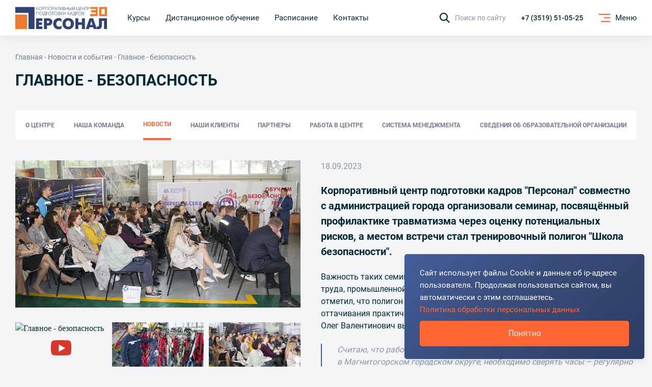

--- FILE ---
content_type: text/html; charset=UTF-8
request_url: https://kcpk.ru/news/glavnoe-bezopasnost/
body_size: 20636
content:
<!doctype html><html lang="ru"><head><meta charset="UTF-8"><meta name="viewport"
          content="width=device-width, user-scalable=yes, initial-scale=1.0, minimum-scale=1.0"><meta http-equiv="X-UA-Compatible" content="ie=edge"><meta name="cmsmagazine" content="a20ba548f835fe67804c54da44e19294"><link rel="stylesheet" href="/build/critical.css?d9979dfc4534d83a2fcb"><link rel="canonical" href="/news/glavnoe-bezopasnost/" /><script data-skip-moving="true">(function(w, d) {var v = w.frameCacheVars = {"CACHE_MODE":"HTMLCACHE","storageBlocks":[],"dynamicBlocks":[],"AUTO_UPDATE":true,"AUTO_UPDATE_TTL":0,"version":2};var inv = false;if (v.AUTO_UPDATE === false){if (v.AUTO_UPDATE_TTL && v.AUTO_UPDATE_TTL > 0){var lm = Date.parse(d.lastModified);if (!isNaN(lm)){var td = new Date().getTime();if ((lm + v.AUTO_UPDATE_TTL * 1000) >= td){w.frameRequestStart = false;w.preventAutoUpdate = true;return;}inv = true;}}else{w.frameRequestStart = false;w.preventAutoUpdate = true;return;}}var r = w.XMLHttpRequest ? new XMLHttpRequest() : (w.ActiveXObject ? new w.ActiveXObject("Microsoft.XMLHTTP") : null);if (!r) { return; }w.frameRequestStart = true;var m = v.CACHE_MODE; var l = w.location; var x = new Date().getTime();var q = "?bxrand=" + x + (l.search.length > 0 ? "&" + l.search.substring(1) : "");var u = l.protocol + "//" + l.host + l.pathname + q;r.open("GET", u, true);r.setRequestHeader("BX-ACTION-TYPE", "get_dynamic");r.setRequestHeader("X-Bitrix-Composite", "get_dynamic");r.setRequestHeader("BX-CACHE-MODE", m);r.setRequestHeader("BX-CACHE-BLOCKS", v.dynamicBlocks ? JSON.stringify(v.dynamicBlocks) : "");if (inv){r.setRequestHeader("BX-INVALIDATE-CACHE", "Y");}try { r.setRequestHeader("BX-REF", d.referrer || "");} catch(e) {}if (m === "APPCACHE"){r.setRequestHeader("BX-APPCACHE-PARAMS", JSON.stringify(v.PARAMS));r.setRequestHeader("BX-APPCACHE-URL", v.PAGE_URL ? v.PAGE_URL : "");}r.onreadystatechange = function() {if (r.readyState != 4) { return; }var a = r.getResponseHeader("BX-RAND");var b = w.BX && w.BX.frameCache ? w.BX.frameCache : false;if (a != x || !((r.status >= 200 && r.status < 300) || r.status === 304 || r.status === 1223 || r.status === 0)){var f = {error:true, reason:a!=x?"bad_rand":"bad_status", url:u, xhr:r, status:r.status};if (w.BX && w.BX.ready && b){BX.ready(function() {setTimeout(function(){BX.onCustomEvent("onFrameDataRequestFail", [f]);}, 0);});}w.frameRequestFail = f;return;}if (b){b.onFrameDataReceived(r.responseText);if (!w.frameUpdateInvoked){b.update(false);}w.frameUpdateInvoked = true;}else{w.frameDataString = r.responseText;}};r.send();var p = w.performance;if (p && p.addEventListener && p.getEntries && p.setResourceTimingBufferSize){var e = 'resourcetimingbufferfull';var h = function() {if (w.BX && w.BX.frameCache && w.BX.frameCache.frameDataInserted){p.removeEventListener(e, h);}else {p.setResourceTimingBufferSize(p.getEntries().length + 50);}};p.addEventListener(e, h);}})(window, document);</script><script data-skip-moving="true">(function(w, d, n) {var cl = "bx-core";var ht = d.documentElement;var htc = ht ? ht.className : undefined;if (htc === undefined || htc.indexOf(cl) !== -1){return;}var ua = n.userAgent;if (/(iPad;)|(iPhone;)/i.test(ua)){cl += " bx-ios";}else if (/Windows/i.test(ua)){cl += ' bx-win';}else if (/Macintosh/i.test(ua)){cl += " bx-mac";}else if (/Linux/i.test(ua) && !/Android/i.test(ua)){cl += " bx-linux";}else if (/Android/i.test(ua)){cl += " bx-android";}cl += (/(ipad|iphone|android|mobile|touch)/i.test(ua) ? " bx-touch" : " bx-no-touch");cl += w.devicePixelRatio && w.devicePixelRatio >= 2? " bx-retina": " bx-no-retina";if (/AppleWebKit/.test(ua)){cl += " bx-chrome";}else if (/Opera/.test(ua)){cl += " bx-opera";}else if (/Firefox/.test(ua)){cl += " bx-firefox";}ht.className = htc ? htc + " " + cl : cl;})(window, document, navigator);</script><link href="/bitrix/cache/css/s1/kcpk/template_8293fc189e8300ee104c40788006b229/template_8293fc189e8300ee104c40788006b229_v1.css?1737021839519" type="text/css"  data-template-style="true" rel="stylesheet" /><title>Главное - безопасность</title><script data-skip-moving="true">
        function onloadCaptchaFunction() {
            if (window.smartCaptcha) {
                const items = document.querySelectorAll('.js-captchaYA');
                items.forEach(item => {
                    let widgetId = window.smartCaptcha.render(item, {
                        sitekey: 'ysc1_MTkenoL1DbWu5Td7Rw5Ukcq9TO4YEX9TSvHSowt4f4cde3bd',
                        invisible: true,
                        hideShield: true
                    });
                    item.dataset.widgetId = widgetId;

                    window.smartCaptcha.execute(widgetId);
                });
            }
        }
    </script><link rel="apple-touch-icon" sizes="180x180" href="/apple-touch-icon.png"><link rel="icon" type="image/png" sizes="32x32" href="/favicon-32x32.png"><link rel="icon" type="image/png" sizes="16x16" href="/favicon-16x16.png"><link rel="manifest" href="/site.webmanifest"><link rel="mask-icon" href="/safari-pinned-tab.svg" color="#5bbad5"><meta name="msapplication-TileColor" content="#da532c"><meta name="theme-color" content="#ffffff"><style>
    .loader {
        position: fixed;
        top: 0;
        right: 0;
        left: 0;
        bottom: 0;
        padding-right: 17px;
        background: linear-gradient(-45deg, #2C3C63, #374A77, #445E9A);
        z-index: 9999;
        display: flex;
        align-items: center;
        justify-content: center;
    }

    .loader.small {
        background: transparent;
    }

    @media (max-width: 1024px) {
        .loader {
            padding-right: 0;
        }
    }
    #loader {
        animation: loader 1.5s linear infinite;
        clip: rect(0, 80px, 80px, 40px);
        height: 80px;
        width: 80px;
        position: absolute;
        left: calc(50% - 40px);
        top: calc(50% - 40px);
    }
    @keyframes loader {
        0% {
            transform: rotate(0deg)
        }
        100% {
            transform: rotate(220deg)
        }
    }
    #loader:after {
        animation: loader2 1.5s ease-in-out infinite;
        clip: rect(0, 80px, 80px, 40px);
        content:'';
        border-radius: 50%;
        height: 80px;
        width: 80px;
        position: absolute;
    }
    @keyframes loader2 {
        0% {
            box-shadow: inset #FF6633 0 0 0 17px;
            transform: rotate(-140deg);
        }
        50% {
            box-shadow: inset #FF6633 0 0 0 2px;
        }
        100% {
            box-shadow: inset #FF6633 0 0 0 17px;
            transform: rotate(140deg);
        }
    }
</style></head><body><div id="panel"></div><header class="h"><div class="h__fixed" data-h-fix><div class="container"><a href="/" class="h__logo"><svg width="210" height="53" viewBox="0 0 210 53" fill="none" xmlns="http://www.w3.org/2000/svg"><rect y="19.1147" width="26.7901" height="33.0164" fill="#EF7A2D"/><path d="M191.544 27.783H210V52.1981H203.2V33.6426H198.343V43.2691C198.343 44.1759 198.309 44.9549 198.239 45.606C198.193 46.257 197.997 47.0593 197.65 48.0126C197.326 48.9427 196.875 49.71 196.297 50.3146C195.718 50.8959 194.851 51.4075 193.695 51.8493C192.538 52.2911 191.151 52.512 189.532 52.512C188.445 52.512 187.496 52.4073 186.687 52.1981V46.3384C187.288 46.5012 187.786 46.5826 188.179 46.5826C189.566 46.5826 190.468 46.1757 190.885 45.3618C191.324 44.5247 191.544 43.1528 191.544 41.2461V27.783Z" fill="#314375"/><path d="M161.408 52.198L170.046 27.783H178.303L186.941 52.198H179.656L178.303 47.9777H170.046L168.693 52.198H161.408ZM174.174 33.6077L171.399 42.6064H176.95L174.174 33.6077Z" fill="#314375"/><path d="M137.614 52.198V27.783H144.414V36.5724H152.671V27.783H159.47V52.198H152.671V42.432H144.414V52.198H137.614Z" fill="#314375"/><path d="M127.019 51.8144C125.331 52.5353 123.411 52.8957 121.26 52.8957C119.109 52.8957 117.178 52.5353 115.467 51.8144C113.778 51.0936 112.414 50.117 111.373 48.8846C110.355 47.6523 109.569 46.2804 109.014 44.7689C108.482 43.2575 108.216 41.6647 108.216 39.9906C108.216 38.3164 108.482 36.7236 109.014 35.2122C109.569 33.7008 110.355 32.3289 111.373 31.0965C112.414 29.8641 113.778 28.8875 115.467 28.1667C117.178 27.4459 119.109 27.0854 121.26 27.0854C123.411 27.0854 125.331 27.4459 127.019 28.1667C128.731 28.8875 130.095 29.8641 131.113 31.0965C132.153 32.3289 132.94 33.7008 133.472 35.2122C134.027 36.7236 134.304 38.3164 134.304 39.9906C134.304 41.6647 134.027 43.2575 133.472 44.7689C132.94 46.2804 132.153 47.6523 131.113 48.8846C130.095 50.117 128.731 51.0936 127.019 51.8144ZM116.958 45.1875C118.138 46.4199 119.572 47.0361 121.26 47.0361C122.949 47.0361 124.371 46.4199 125.527 45.1875C126.707 43.9551 127.297 42.2228 127.297 39.9906C127.297 37.7583 126.707 36.026 125.527 34.7936C124.371 33.5613 122.949 32.9451 121.26 32.9451C119.572 32.9451 118.138 33.5613 116.958 34.7936C115.802 36.026 115.224 37.7583 115.224 39.9906C115.224 42.2228 115.802 43.9551 116.958 45.1875Z" fill="#314375"/><path d="M105.883 44.1411V51.082C104.125 52.2911 101.939 52.8957 99.3259 52.8957C95.6717 52.8957 92.6882 51.7098 90.3754 49.3381C88.0626 46.9663 86.9062 43.8505 86.9062 39.9906C86.9062 36.0609 88.0973 32.9334 90.4795 30.6082C92.8617 28.2597 95.7758 27.0854 99.2219 27.0854C101.743 27.0854 103.963 27.7365 105.883 29.0387V36.119C104.217 34.1658 102.298 33.1892 100.124 33.1892C98.2736 33.1892 96.7703 33.8519 95.6139 35.1773C94.4806 36.5027 93.914 38.1769 93.914 40.1998C93.914 42.1065 94.4691 43.6877 95.5792 44.9433C96.7125 46.1757 98.2274 46.7919 100.124 46.7919C102.252 46.7919 104.171 45.9083 105.883 44.1411Z" fill="#314375"/><path d="M65.7576 52.198V27.783H75.9917C77.31 27.783 78.4895 27.969 79.5302 28.341C80.5941 28.6898 81.4498 29.1432 82.0974 29.7013C82.745 30.2361 83.2769 30.8755 83.6932 31.6196C84.1327 32.3637 84.4333 33.0961 84.5952 33.817C84.7571 34.5145 84.8381 35.2237 84.8381 35.9446C84.8381 36.8747 84.6877 37.7931 84.3871 38.7C84.1096 39.5836 83.647 40.4556 82.9994 41.3159C82.375 42.153 81.4498 42.8389 80.2241 43.3737C79.0214 43.8853 77.6106 44.1411 75.9917 44.1411H72.5572V52.198H65.7576ZM72.5572 33.1543V38.7697H74.4999C76.7202 38.7697 77.8303 37.828 77.8303 35.9446C77.8303 34.0844 76.7202 33.1543 74.4999 33.1543H72.5572Z" fill="#314375"/><path d="M47.5308 52.198V27.783H62.1013V33.6426H54.3304V37.0607H61.3728V42.432H54.3304V46.3384H62.1013V52.198H47.5308Z" fill="#314375"/><path d="M153.432 12.7988H154.917C156.478 12.7988 157.258 13.3726 157.258 14.5201C157.258 14.8933 157.159 15.2217 156.959 15.5051C156.76 15.7816 156.499 15.9821 156.175 16.1065V16.1273C156.657 16.1618 157.052 16.345 157.362 16.6768C157.678 17.0086 157.836 17.4441 157.836 17.9833C157.836 18.3704 157.76 18.7091 157.609 18.9994C157.458 19.2898 157.258 19.511 157.011 19.6631C156.763 19.8151 156.495 19.9223 156.206 19.9845C155.925 20.0467 155.632 20.0709 155.33 20.0571H153.432V12.7988ZM154.133 15.8991H155.051C155.12 15.8991 155.192 15.8957 155.268 15.8888C155.344 15.8819 155.464 15.8542 155.629 15.8058C155.801 15.7574 155.945 15.6918 156.062 15.6088C156.186 15.5189 156.296 15.3841 156.392 15.2044C156.488 15.0178 156.536 14.8 156.536 14.5512C156.536 14.2194 156.423 13.9429 156.196 13.7217C155.969 13.4935 155.591 13.3795 155.062 13.3795H154.133V15.8991ZM154.133 19.4764H155.33C155.962 19.4764 156.416 19.3312 156.691 19.0409C156.973 18.7437 157.114 18.3911 157.114 17.9833C157.114 17.7759 157.083 17.5893 157.021 17.4234C156.959 17.2575 156.884 17.1261 156.794 17.0293C156.712 16.9257 156.602 16.8358 156.464 16.7598C156.334 16.6837 156.217 16.6284 156.114 16.5939C156.01 16.5593 155.89 16.5351 155.753 16.5213C155.622 16.5005 155.529 16.4902 155.474 16.4902C155.419 16.4833 155.361 16.4798 155.299 16.4798H154.133V19.4764Z" fill="#314375"/><path d="M150.811 19.1963C150.061 19.9083 149.14 20.2643 148.047 20.2643C146.954 20.2643 146.029 19.9083 145.273 19.1963C144.523 18.4774 144.148 17.5546 144.148 16.4278C144.148 15.3011 144.523 14.3817 145.273 13.6697C146.029 12.9508 146.954 12.5913 148.047 12.5913C149.14 12.5913 150.061 12.9508 150.811 13.6697C151.567 14.3817 151.945 15.3011 151.945 16.4278C151.945 17.5546 151.567 18.4774 150.811 19.1963ZM145.799 18.7712C146.404 19.3795 147.153 19.6837 148.047 19.6837C148.941 19.6837 149.69 19.3795 150.295 18.7712C150.9 18.156 151.203 17.3748 151.203 16.4278C151.203 15.4808 150.9 14.7031 150.295 14.0948C149.69 13.4796 148.941 13.172 148.047 13.172C147.153 13.172 146.404 13.4796 145.799 14.0948C145.194 14.7031 144.891 15.4808 144.891 16.4278C144.891 17.3748 145.194 18.156 145.799 18.7712Z" fill="#314375"/><path d="M138.929 20.0571V12.7988H140.93C142.374 12.7988 143.096 13.4382 143.096 14.7171C143.096 16.0028 142.374 16.6457 140.93 16.6457H139.63V20.0571H138.929ZM139.63 13.3795V16.065H140.899C141.882 16.065 142.374 15.6157 142.374 14.7171C142.374 13.8254 141.882 13.3795 140.899 13.3795H139.63Z" fill="#314375"/><path d="M132.982 12.7988H137.014V19.4764H137.88V21.5087H137.231V20.0571H132.208V21.5087H131.558V19.4764C132.019 19.5041 132.37 19.2656 132.61 18.761C132.858 18.2494 132.982 17.5271 132.982 16.5939V12.7988ZM133.683 13.3795V16.5939C133.683 17.3542 133.624 17.9522 133.508 18.3877C133.398 18.8232 133.178 19.1861 132.848 19.4764H136.313V13.3795H133.683Z" fill="#314375"/><path d="M124.851 20.0569L128.089 12.5913L131.327 20.0569H130.605L129.605 17.6928H126.573L125.573 20.0569H124.851ZM126.82 17.1122H129.358L128.089 14.1363L126.82 17.1122Z" fill="#314375"/><path d="M119.753 20.0571V12.7988H120.454V16.1687L123.682 12.7988H124.548L121.124 16.3139L124.621 20.0571H123.682L120.454 16.5316V20.0571H119.753Z" fill="#314375"/><path d="M109.903 12.7986H110.604V18.543L115.534 12.5083V20.0569H114.832V14.3125L109.903 20.3472V12.7986Z" fill="#314375"/><path d="M104.011 20.0571V12.7988H104.712V16.1687L107.94 12.7988H108.806L105.382 16.3139L108.879 20.0571H107.94L104.712 16.5316V20.0571H104.011Z" fill="#314375"/><path d="M98.1892 12.7988H99.6743C101.235 12.7988 102.015 13.3726 102.015 14.5201C102.015 14.8933 101.916 15.2217 101.716 15.5051C101.517 15.7816 101.256 15.9821 100.933 16.1065V16.1273C101.414 16.1618 101.809 16.345 102.119 16.6768C102.435 17.0086 102.593 17.4441 102.593 17.9833C102.593 18.3704 102.517 18.7091 102.366 18.9994C102.215 19.2898 102.015 19.511 101.768 19.6631C101.52 19.8151 101.252 19.9223 100.964 19.9845C100.682 20.0467 100.389 20.0709 100.087 20.0571H98.1892V12.7988ZM98.8905 15.8991H99.8084C99.8772 15.8991 99.9494 15.8957 100.025 15.8888C100.101 15.8819 100.221 15.8542 100.386 15.8058C100.558 15.7574 100.702 15.6918 100.819 15.6088C100.943 15.5189 101.053 15.3841 101.149 15.2044C101.245 15.0178 101.294 14.8 101.294 14.5512C101.294 14.2194 101.18 13.9429 100.953 13.7217C100.726 13.4935 100.348 13.3795 99.8187 13.3795H98.8905V15.8991ZM98.8905 19.4764H100.087C100.719 19.4764 101.173 19.3312 101.448 19.0409C101.73 18.7437 101.871 18.3911 101.871 17.9833C101.871 17.7759 101.84 17.5893 101.778 17.4234C101.716 17.2575 101.641 17.1261 101.551 17.0293C101.469 16.9257 101.359 16.8358 101.221 16.7598C101.091 16.6837 100.974 16.6284 100.871 16.5939C100.768 16.5593 100.647 16.5351 100.51 16.5213C100.379 16.5005 100.286 16.4902 100.231 16.4902C100.176 16.4833 100.118 16.4798 100.056 16.4798H98.8905V19.4764Z" fill="#314375"/><path d="M95.5682 19.1963C94.8188 19.9083 93.8974 20.2643 92.8042 20.2643C91.711 20.2643 90.7862 19.9083 90.0299 19.1963C89.2805 18.4774 88.9058 17.5546 88.9058 16.4278C88.9058 15.3011 89.2805 14.3817 90.0299 13.6697C90.7862 12.9508 91.711 12.5913 92.8042 12.5913C93.8974 12.5913 94.8188 12.9508 95.5682 13.6697C96.3245 14.3817 96.7027 15.3011 96.7027 16.4278C96.7027 17.5546 96.3245 18.4774 95.5682 19.1963ZM90.5559 18.7712C91.1609 19.3795 91.9104 19.6837 92.8042 19.6837C93.698 19.6837 94.4475 19.3795 95.0525 18.7712C95.6576 18.156 95.9601 17.3748 95.9601 16.4278C95.9601 15.4808 95.6576 14.7031 95.0525 14.0948C94.4475 13.4796 93.698 13.172 92.8042 13.172C91.9104 13.172 91.1609 13.4796 90.5559 14.0948C89.9508 14.7031 89.6483 15.4808 89.6483 16.4278C89.6483 17.3748 89.9508 18.156 90.5559 18.7712Z" fill="#314375"/><path d="M85.5861 20.0571V13.3795H83.6575V12.7988H88.216V13.3795H86.2874V20.0571H85.5861Z" fill="#314375"/><path d="M81.8304 19.1963C81.081 19.9083 80.1596 20.2643 79.0664 20.2643C77.9732 20.2643 77.0484 19.9083 76.2921 19.1963C75.5427 18.4774 75.168 17.5546 75.168 16.4278C75.168 15.3011 75.5427 14.3817 76.2921 13.6697C77.0484 12.9508 77.9732 12.5913 79.0664 12.5913C80.1596 12.5913 81.081 12.9508 81.8304 13.6697C82.5867 14.3817 82.9649 15.3011 82.9649 16.4278C82.9649 17.5546 82.5867 18.4774 81.8304 19.1963ZM76.8181 18.7712C77.4232 19.3795 78.1726 19.6837 79.0664 19.6837C79.9602 19.6837 80.7097 19.3795 81.3147 18.7712C81.9198 18.156 82.2223 17.3748 82.2223 16.4278C82.2223 15.4808 81.9198 14.7031 81.3147 14.0948C80.7097 13.4796 79.9602 13.172 79.0664 13.172C78.1726 13.172 77.4232 13.4796 76.8181 14.0948C76.2131 14.7031 75.9105 15.4808 75.9105 16.4278C75.9105 17.3748 76.2131 18.156 76.8181 18.7712Z" fill="#314375"/><path d="M71.2979 20.0571V12.7988H74.4744V13.3795H71.9992V20.0571H71.2979Z" fill="#314375"/><path d="M65.3505 12.7988H69.383V19.4764H70.2493V21.5087H69.5996V20.0571H64.577V21.5087H63.9272V19.4764C64.3879 19.5041 64.7386 19.2656 64.9792 18.761C65.2267 18.2494 65.3505 17.5271 65.3505 16.5939V12.7988ZM66.0518 13.3795V16.5939C66.0518 17.3542 65.9934 17.9522 65.8765 18.3877C65.7665 18.8232 65.5464 19.1861 65.2164 19.4764H68.6817V13.3795H66.0518Z" fill="#314375"/><path d="M62.0999 19.1963C61.3505 19.9083 60.4292 20.2643 59.336 20.2643C58.2427 20.2643 57.318 19.9083 56.5617 19.1963C55.8122 18.4774 55.4375 17.5546 55.4375 16.4278C55.4375 15.3011 55.8122 14.3817 56.5617 13.6697C57.318 12.9508 58.2427 12.5913 59.336 12.5913C60.4292 12.5913 61.3505 12.9508 62.0999 13.6697C62.8562 14.3817 63.2344 15.3011 63.2344 16.4278C63.2344 17.5546 62.8562 18.4774 62.0999 19.1963ZM57.0876 18.7712C57.6927 19.3795 58.4421 19.6837 59.336 19.6837C60.2298 19.6837 60.9792 19.3795 61.5843 18.7712C62.1893 18.156 62.4918 17.3748 62.4918 16.4278C62.4918 15.4808 62.1893 14.7031 61.5843 14.0948C60.9792 13.4796 60.2298 13.172 59.336 13.172C58.4421 13.172 57.6927 13.4796 57.0876 14.0948C56.4826 14.7031 56.1801 15.4808 56.1801 16.4278C56.1801 17.3748 56.4826 18.156 57.0876 18.7712Z" fill="#314375"/><path d="M48.395 12.7988H53.9539V20.0571H53.2526V13.3795H49.0963V20.0571H48.395V12.7988Z" fill="#314375"/><path d="M165.216 8.82392V1.56567H167.217C168.661 1.56567 169.383 2.20509 169.383 3.48392C169.383 4.76967 168.661 5.41254 167.217 5.41254H165.917V8.82392H165.216ZM165.917 2.14633V4.83188H167.186C168.169 4.83188 168.661 4.38256 168.661 3.48392C168.661 2.5922 168.169 2.14633 167.186 2.14633H165.917Z" fill="#314375"/><path d="M161.567 8.82392V2.14633H159.638V1.56567H164.196V2.14633H162.268V8.82392H161.567Z" fill="#314375"/><path d="M153.06 8.82392V1.56567H153.761V4.54155H157.917V1.56567H158.618V8.82392H157.917V5.12221H153.761V8.82392H153.06Z" fill="#314375"/><path d="M147.711 8.82392V1.56567H151.579V2.14633H148.413V4.46897H151.465V5.04963H148.413V8.24326H151.579V8.82392H147.711Z" fill="#314375"/><path d="M140.339 8.82392V1.56567H141.04V8.24326H145.125V1.56567H145.826V8.24326H146.692V10.2756H146.042V8.82392H140.339Z" fill="#314375"/><path d="M130.489 1.56571H131.19V7.31009L136.12 1.27538V8.82395H135.419V3.07957L130.489 9.11428V1.56571ZM134.79 0.228116C134.535 0.843339 134.04 1.15095 133.305 1.15095C132.569 1.15095 132.074 0.843339 131.819 0.228116L132.387 0C132.51 0.407844 132.816 0.611766 133.305 0.611766C133.793 0.611766 134.099 0.407844 134.222 0L134.79 0.228116Z" fill="#314375"/><path d="M122.794 8.82392V1.56567H123.496V4.61414H124.702C126.352 4.61414 127.177 5.30885 127.177 6.69829C127.177 8.11538 126.253 8.82392 124.403 8.82392H122.794ZM123.496 8.24326H124.517C125.809 8.24326 126.455 7.72827 126.455 6.69829C126.455 5.69596 125.868 5.1948 124.692 5.1948H123.496V8.24326ZM127.972 8.82392V1.56567H128.673V8.82392H127.972Z" fill="#314375"/><path d="M115.422 8.82392V1.56567H116.123V4.54155H120.279V1.56567H120.981V8.82392H120.279V5.12221H116.123V8.82392H115.422Z" fill="#314375"/><path d="M109.6 1.56567H111.085C112.646 1.56567 113.427 2.13942 113.427 3.28691C113.427 3.6602 113.327 3.98855 113.128 4.27196C112.928 4.54847 112.667 4.74893 112.344 4.87336V4.8941C112.825 4.92866 113.22 5.11184 113.53 5.44365C113.846 5.77546 114.004 6.21095 114.004 6.75013C114.004 7.13724 113.929 7.47596 113.777 7.76629C113.626 8.05662 113.427 8.27782 113.179 8.4299C112.932 8.58198 112.663 8.68912 112.375 8.75134C112.093 8.81355 111.801 8.83774 111.498 8.82392H109.6V1.56567ZM110.302 4.66598H111.22C111.288 4.66598 111.36 4.66252 111.436 4.65561C111.512 4.6487 111.632 4.62105 111.797 4.57266C111.969 4.52427 112.113 4.4586 112.23 4.37565C112.354 4.28579 112.464 4.15099 112.56 3.97126C112.657 3.78462 112.705 3.56688 112.705 3.31802C112.705 2.98622 112.591 2.70971 112.364 2.48851C112.137 2.26039 111.759 2.14633 111.23 2.14633H110.302V4.66598ZM110.302 8.24326H111.498C112.131 8.24326 112.584 8.09809 112.859 7.80776C113.141 7.51052 113.282 7.15798 113.282 6.75013C113.282 6.54276 113.251 6.35612 113.189 6.19021C113.128 6.02431 113.052 5.89297 112.963 5.79619C112.88 5.6925 112.77 5.60264 112.632 5.5266C112.502 5.45056 112.385 5.39526 112.282 5.3607C112.179 5.32614 112.058 5.30194 111.921 5.28812C111.79 5.26738 111.697 5.25701 111.642 5.25701C111.587 5.2501 111.529 5.24664 111.467 5.24664H110.302V8.24326Z" fill="#314375"/><path d="M102.157 1.56548H102.859V7.30986L107.789 1.27515V8.82372H107.087V3.07934L102.157 9.11405V1.56548Z" fill="#314375"/><path d="M98.5079 8.82392V2.14633H96.5793V1.56567H101.138V2.14633H99.2093V8.82392H98.5079Z" fill="#314375"/><path d="M89.8718 8.82402L93.1102 1.3584L96.3486 8.82402H95.6267L94.6263 6.45991H91.5942L90.5938 8.82402H89.8718ZM91.8417 5.87925H94.3788L93.1102 2.90337L91.8417 5.87925Z" fill="#314375"/><path d="M85.1162 8.82392V1.56567H87.117C88.5609 1.56567 89.2828 2.20509 89.2828 3.48392C89.2828 4.76967 88.5609 5.41254 87.117 5.41254H85.8175V8.82392H85.1162ZM85.8175 2.14633V4.83188H87.0861C88.0693 4.83188 88.5609 4.38256 88.5609 3.48392C88.5609 2.5922 88.0693 2.14633 87.0861 2.14633H85.8175Z" fill="#314375"/><path d="M82.4952 7.9634C81.7458 8.6754 80.8244 9.0314 79.7312 9.0314C78.638 9.0314 77.7132 8.6754 76.9569 7.9634C76.2075 7.24449 75.8328 6.32165 75.8328 5.1949C75.8328 4.06814 76.2075 3.14877 76.9569 2.43677C77.7132 1.71785 78.638 1.3584 79.7312 1.3584C80.8244 1.3584 81.7458 1.71785 82.4952 2.43677C83.2515 3.14877 83.6297 4.06814 83.6297 5.1949C83.6297 6.32165 83.2515 7.24449 82.4952 7.9634ZM77.4829 7.53827C78.088 8.14658 78.8374 8.45074 79.7312 8.45074C80.625 8.45074 81.3745 8.14658 81.9795 7.53827C82.5846 6.92305 82.8871 6.14193 82.8871 5.1949C82.8871 4.24787 82.5846 3.4702 81.9795 2.86189C81.3745 2.24667 80.625 1.93906 79.7312 1.93906C78.8374 1.93906 78.088 2.24667 77.4829 2.86189C76.8779 3.4702 76.5753 4.24787 76.5753 5.1949C76.5753 6.14193 76.8779 6.92305 77.4829 7.53827Z" fill="#314375"/><path d="M68.79 1.56567H74.3489V8.82392H73.6476V2.14633H69.4913V8.82392H68.79V1.56567Z" fill="#314375"/><path d="M63.2407 8.82392V1.56567H65.2415C66.6854 1.56567 67.4073 2.20509 67.4073 3.48392C67.4073 4.76967 66.6854 5.41254 65.2415 5.41254H63.942V8.82392H63.2407ZM63.942 2.14633V4.83188H65.2106C66.1938 4.83188 66.6854 4.38256 66.6854 3.48392C66.6854 2.5922 66.1938 2.14633 65.2106 2.14633H63.942Z" fill="#314375"/><path d="M60.6195 7.9634C59.87 8.6754 58.9487 9.0314 57.8555 9.0314C56.7623 9.0314 55.8375 8.6754 55.0812 7.9634C54.3318 7.24449 53.957 6.32165 53.957 5.1949C53.957 4.06814 54.3318 3.14877 55.0812 2.43677C55.8375 1.71785 56.7623 1.3584 57.8555 1.3584C58.9487 1.3584 59.87 1.71785 60.6195 2.43677C61.3758 3.14877 61.7539 4.06814 61.7539 5.1949C61.7539 6.32165 61.3758 7.24449 60.6195 7.9634ZM55.6072 7.53827C56.2122 8.14658 56.9617 8.45074 57.8555 8.45074C58.7493 8.45074 59.4987 8.14658 60.1038 7.53827C60.7088 6.92305 61.0114 6.14193 61.0114 5.1949C61.0114 4.24787 60.7088 3.4702 60.1038 2.86189C59.4987 2.24667 58.7493 1.93906 57.8555 1.93906C56.9617 1.93906 56.2122 2.24667 55.6072 2.86189C55.0021 3.4702 54.6996 4.24787 54.6996 5.1949C54.6996 6.14193 55.0021 6.92305 55.6072 7.53827Z" fill="#314375"/><path d="M48.395 8.82392V1.56567H49.0963V4.93557L52.3244 1.56567H53.1907L49.7667 5.08074L53.2629 8.82392H52.3244L49.0963 5.29849V8.82392H48.395Z" fill="#314375"/><path d="M44.0741 1.73779H0V15.27H30.1989V52.1312H44.0741V1.73779Z" fill="#314375"/><path fill-rule="evenodd" clip-rule="evenodd" d="M191.852 1.73779H210V22.5903H191.852V1.73779ZM197.037 6.08206H204.815V18.246H197.037V6.08206Z" fill="#EF7A2D"/><path d="M188.827 1.73779H171.111V6.08206H184.506V9.12304H173.704V14.3362H184.506V17.8116H171.111V22.5903H188.827V1.73779Z" fill="#EF7A2D"/></svg></a><div class="h__nav"><a href="/#courses"
           data-anchor           class="h__link"><span>Курсы</span></a><a href="/online/"
                      class="h__link"><span>Дистанционное обучение</span></a><a href="/schedule/"
                      class="h__link"><span>Расписание</span></a><a href="/contacts/"
                      class="h__link"><span>Контакты</span></a></div><a href="javascript:void(0);" class="h__search" data-search-btn><svg xmlns="http://www.w3.org/2000/svg" width="20" height="20" viewBox="0 0 20 20"><g transform="translate(19 -222)"><g transform="translate(-19 222)"><path d="M45.394,43.882,51,49.488,49.488,51l-5.606-5.606a8.017,8.017,0,1,1,1.512-1.512ZM39.018,44.9a5.88,5.88,0,1,0-5.88-5.88A5.88,5.88,0,0,0,39.018,44.9Z"
                                  transform="translate(-31 -31)"/></g></g></svg><span>Поиск по сайту</span></a><a href="tel:+73519510525" class="h__phone" >
        +7 (3519) 51-05-25    </a><a href="javascript:void(0);" class="h-burger"><div class="h-burger__icon"><span></span><span></span><span></span></div><span class="h-burger__menu">Меню</span><span class="h-burger__close">Закрыть</span></a></div></div></header><main class="m"><div class="container"><div class="b-breadcrumbs"><div class="b-breadcrumbs__item"><a class="b-breadcrumbs__link" href="/">Главная</a></div><div class="b-breadcrumbs__item"><a class="b-breadcrumbs__link" href="/news/">Новости и события</a></div><div class="b-breadcrumbs__item">Главное - безопасность</div></div><h1 class="title-1">Главное - безопасность</h1><section class="sect nav"><div class="nav__inner" data-nav-inner><a href="/about/" data-nav-btn class="nav__item ">
                О центре            </a><a href="/team/" data-nav-btn class="nav__item ">
                Наша команда            </a><a href="/news/" data-nav-btn class="nav__item active">
                Новости            </a><a href="/clients/" data-nav-btn class="nav__item ">
                Наши клиенты            </a><a href="/partners/" data-nav-btn class="nav__item ">
                Партнеры            </a><a href="/job/" data-nav-btn class="nav__item ">
                Работа в центре            </a><a href="/quality-management-system/" data-nav-btn class="nav__item ">
                Система менеджмента            </a><a href="/info/" data-nav-btn class="nav__item ">
                Сведения об образовательной организации            </a></div></section><div class="n-detail"><div class="n-detail__img n-detail__img--mobile" data-news-wrap></div><div class="n-detail__left"><div class="n-detail__img"><img src="/upload/resize_cache/iblock/5d0/970_550_0/6647oa45vqgpmemjn1a3mifs7hgjjvz2.jpg"
                     alt="Главное - безопасность" data-news></div><div class="n-detail__list my-gallery"><a href="https://www.youtube.com/watch?v=RZm6iJY6fnQ" class="n-detail__item" data-modal="video"><img src="https://img.youtube.com/vi/RZm6iJY6fnQ/default.jpg"
                             alt="Главное - безопасность"><div class="n-detail__link"><svg><use xlink:href="#icon-youtube"></use></svg></div></a><a href="/upload/resize_cache/iblock/a10/1000_1000_0/5pq3dh13tz8jfejj8bpqo4re41gd2guv.jpg" class="n-detail__item" data-size="1000x667"><img src="/upload/resize_cache/iblock/a10/500_250_0/5pq3dh13tz8jfejj8bpqo4re41gd2guv.jpg" alt="Главное - безопасность"></a><a href="/upload/resize_cache/iblock/eb1/1000_1000_0/49qw9ru3b01syb00o55jxxjntdvha2al.jpg" class="n-detail__item" data-size="1000x649"><img src="/upload/resize_cache/iblock/eb1/500_250_0/49qw9ru3b01syb00o55jxxjntdvha2al.jpg" alt="Главное - безопасность"></a><a href="/upload/resize_cache/iblock/f55/1000_1000_0/4ixhy87g9er21fjg7f38vut9h4ci884t.jpg" class="n-detail__item" data-size="1000x516"><img src="/upload/resize_cache/iblock/f55/500_250_0/4ixhy87g9er21fjg7f38vut9h4ci884t.jpg" alt="Главное - безопасность"></a><a href="/upload/resize_cache/iblock/729/1000_1000_0/7z8e5hkfx1wl04db72cyk6ueh9z9pxpi.jpg" class="n-detail__item" data-size="1000x667"><img src="/upload/resize_cache/iblock/729/500_250_0/7z8e5hkfx1wl04db72cyk6ueh9z9pxpi.jpg" alt="Главное - безопасность"></a><a href="/upload/resize_cache/iblock/bb8/1000_1000_0/9amoc1jvkqqhgrcz9mdxxa51rvvtlxlb.jpg" class="n-detail__item" data-size="1000x722"><img src="/upload/resize_cache/iblock/bb8/500_250_0/9amoc1jvkqqhgrcz9mdxxa51rvvtlxlb.jpg" alt="Главное - безопасность"></a><a href="/upload/resize_cache/iblock/072/1000_1000_0/opi88zjju27fyzb39v1slohcavudlltc.jpg" class="n-detail__item" data-size="583x1000"><img src="/upload/resize_cache/iblock/072/500_250_0/opi88zjju27fyzb39v1slohcavudlltc.jpg" alt="Главное - безопасность"></a><a href="/upload/resize_cache/iblock/27f/1000_1000_0/3iupude4n21lq0ib1qo3mqd1ts3m4gku.jpg" class="n-detail__item" data-size="1000x654"><img src="/upload/resize_cache/iblock/27f/500_250_0/3iupude4n21lq0ib1qo3mqd1ts3m4gku.jpg" alt="Главное - безопасность"></a><a href="/upload/resize_cache/iblock/0f0/1000_1000_0/0bdlp8l61aiqrwn8zsicaizrx4fkusu5.jpg" class="n-detail__item" data-size="1000x750"><img src="/upload/resize_cache/iblock/0f0/500_250_0/0bdlp8l61aiqrwn8zsicaizrx4fkusu5.jpg" alt="Главное - безопасность"></a></div><div class="n-detail__btns"><a href="/news/" class="btn btn--white">Все новости</a><a href="/news/priglashaem-na-seminar-po-okhrane-truda/" class="btn btn--white">
                    Следующая новость
                </a></div></div><div class="n-detail__right"><div class="news-card__date">18.09.2023</div><div class="n-detail__title"><p></p>
Корпоративный центр подготовки кадров "Персонал" совместно с администрацией города организовали семинар, посвящённый профилактике травматизма через оценку потенциальных рисков, а местом встречи стал тренировочный полигон "Школа безопасности".</div><div class="static"><p></p>
 Важность таких семинаров в приветственном слове оценил директор по охране труда, промышленной безопасности и экологии ПАО "ММК" Олег Парфилов. Он отметил, что полигон "Школа безопасности"&nbsp;предназначен не только для оттачивания практических навыков, но и играет роль дискуссионной площадки. Олег Валентинович выразил уверенность, что встреча окажется плодотворной.
<p></p><div class="quotes__text">
	 Считаю, что работодателям, которые ведут профессиональную деятельность в Магнитогорском городском округе, необходимо сверять часы – регулярно обсуждать новые подходы минимизации рисков для персонала, делиться мнениями по поводу того, как изменяется законодательство. Это помогает выстраивать социально-деловые отношения.
</div><div class="quotes__name">
	 Олег Парфилов
</div><div class="quotes__state">
	 директор по охране труда, промышленной безопасности и экологии ПАО "ММК"
</div><br><p>
	 С 1 сентября 2023 года по приказу Министерства труда и социальной защиты РФ изменились нормы выдачи средств индивидуальной защиты. На предприятиях, где работники осуществляют профессиональную деятельность в потенциально опасных условиях, должны определить те или иные риски травматизма и скорректировать получение сотрудниками определённых СИЗ. Магнитогорске к таким предприятиям относятся ПАО "ММК" и компании, входящие в его Группу, тресты "Теплофикация", "Водоканал" и другие.
</p><p></p>
 Спикерами семинара также стали технический инспектор областной Челябинской организации Горно-металлургического профсоюза России Антон Зинов и исполняющий обязанности главного инженера ЗАО "Магнитогорский завод прокатных валков" (Группа ПАО "ММК") Артём Санаров. Они подробно разобрали вопрос оценки профессиональных рисков на рабочих местах как главного инструмента перехода на единые типовые нормы выдачи СИЗ.
<p></p><br><div class="quotes__text">
	 Мы обязаны контролировать соблюдение требований в плане проведения специальной оценки условий труда, профессиональных рисков, выдачи средств индивидуальной защиты. Новое законодательство объединило три этих процедуры.
</div><div class="quotes__name">
	 Антон Зинов
</div><br><p>
	 Опыт ЗАО "МЗПВ" был представлен в докладе Артёма Санарова. В компании создали методику оценки профессиональных рисков и занимаются её систематическим внедрением.
</p><p></p>
 Также на семинаре была представлена статистика несчастных случаев в Магнитогорском городском округе в результате падения с высоты за последние три года, рассмотрены передовые практики производства работ на высоте и в замкнутых пространствах, проведён обзор эффективных инструментов профилактики производственного травматизма.
<p></p><p></p>
В конце встречи участники обменялись мнениями и задали спикерам интересующие аудиторию вопросы.</div></div></div><!-- Root element of PhotoSwipe. Must have class pswp. --><div class="pswp" tabindex="-1" role="dialog" aria-hidden="true"><!-- Background of PhotoSwipe.
         It's a separate element, as animating opacity is faster than rgba(). --><div class="pswp__bg"></div><!-- Slides wrapper with overflow:hidden. --><div class="pswp__scroll-wrap"><!-- Container that holds slides. PhotoSwipe keeps only 3 slides in DOM to save memory. --><!-- don't modify these 3 pswp__item elements, data is added later on. --><div class="pswp__container"><div class="pswp__item"></div><div class="pswp__item"></div><div class="pswp__item"></div></div><!-- Default (PhotoSwipeUI_Default) interface on top of sliding area. Can be changed. --><div class="pswp__ui pswp__ui--hidden"><div class="pswp__top-bar"><!--  Controls are self-explanatory. Order can be changed. --><div class="pswp__counter"></div><button class="pswp__button pswp__button--close" title="Close (Esc)"></button><button class="pswp__button pswp__button--fs" title="Toggle fullscreen"></button><!-- Preloader demo https://codepen.io/dimsemenov/pen/yyBWoR --><!-- element will get class pswp__preloader--active when preloader is running --><div class="pswp__preloader"><div class="pswp__preloader__icn"><div class="pswp__preloader__cut"><div class="pswp__preloader__donut"></div></div></div></div></div><div class="pswp__share-modal pswp__share-modal--hidden pswp__single-tap"><div class="pswp__share-tooltip"></div></div><button class="pswp__button pswp__button--arrow--left" title="Previous (arrow left)"></button><button class="pswp__button pswp__button--arrow--right" title="Next (arrow right)"></button><div class="pswp__caption"><div class="pswp__caption__center"></div></div></div></div></div></div></main><div class="h-menu-d"><div class="h-menu-d__inner"><a href="javascript:void(0);" class="h-burger h-burger--full"><div class="h-burger__icon"><span></span><span></span><span></span></div><span class="h-burger__close">Закрыть</span></a><div class="h-menu-d__wrap"><div class="h-menu-d__info animated fadeInRight"><div class="c-info"><svg class="c-info__logo"><use xlink:href="#icon-f-logo"></use></svg><a href="tel:+73519510525" class="c-info__link" >
        +7 (3519) 51-05-25    </a><a href="mailto:infokcpk@mmk.ru" class="c-info__link"  >
        infokcpk@mmk.ru    </a><div class="c-info__socials"><a class="c-info__social"
               target="_blank"
               href="https://vk.com/kcpkpersonal"><svg class="i-icon"><use xlink:href="#icon-vk"></use></svg></a><a class="c-info__social"
               target="_blank"
               href="https://rutube.ru/channel/48998050/"><svg class="i-icon"><use xlink:href="#icon-yt"></use></svg></a></div></div></div><div class="h-menu-d__links"><div class="h-menu-d__mobile"><a href="/courses/" class="btn btn--contrast">Курсы</a><a href="tel:+73519510525" class="" >
        +7 (3519) 51-05-25    </a><a href="/online/" class="animated fadeInLeft">Дистанционное обучение</a><a href="/schedule/" class="animated fadeInLeft">Расписание</a><a href="/contacts/" class="animated fadeInLeft">Контакты</a></div><a href="/online/" class="animated fadeInLeft">Дистанционное обучение</a><a href="/about/" class="animated fadeInLeft">О центре</a><a href="/team/" class="animated fadeInLeft">Наша команда</a><a href="/expertise/" class="animated fadeInLeft">Независимая оценка квалификации</a><a href="/assessment-centre/" class="animated fadeInLeft">Ассессмент-центр</a><a href="/industrial-tourism/" class="animated fadeInLeft">Промышленный туризм</a><a href="/job/" class="animated fadeInLeft">Работа в центре</a><a href="/news/" class="animated fadeInLeft">Новости</a><a href="/contract/" class="animated fadeInLeft">Заключение договора на обучение</a><a href="/payment/" class="animated fadeInLeft">Оплата курсов и услуг</a><a href="/clients/" class="animated fadeInLeft">Наши клиенты</a></div></div></div></div><div class="h-search-d"><div class="h-search-d__inner"><a href="#" class="h-search-d__close" data-search-btn><div class="h-search-d__icon"><span></span><span></span></div><span>Закрыть</span></a><h2 class="h-search-d__title">Поиск по сайту</h2><form action="/search/course/index.php"
          class="h-search-d__form b-form b-form--white"><label class="h-search-d__input b-form__item" data-f-item><span class="b-form__placeholder" data-f-label>
                Что вы ищете?            </span><input class="m-catalog-feedback__input b-form__input"
                   type="text"
                   name="q"
                   id="title-search-input-modal"
                   maxlength="50"
                   autocomplete="off"
                   value=""
                   data-f-field
                   autofocus></label><button type="submit"
                name="s"
                value="Найти"
                class="h-search-d__btn btn btn--contrast ripple ripple--contrast"
                data-ripple="btn"><svg class="i-icon"><use xlink:href="#icon-search"></use></svg><span>Найти</span></button></form><div class="h-search-d__hints"><span>Популярные запросы:</span><a href="/search/course/?q=%D0%9E%D1%85%D1%80%D0%B0%D0%BD%D0%B0+%D1%82%D1%80%D1%83%D0%B4%D0%B0"
           id="bx_3218110189_1532"
           title="Охрана труда"
           class="h-search-d__hint link link--contrast">Охрана труда</a><a href="/search/course/?q=%D0%90%D0%BD%D0%B3%D0%BB%D0%B8%D0%B9%D1%81%D0%BA%D0%B8%D0%B9"
           id="bx_3218110189_1533"
           title="Английский"
           class="h-search-d__hint link link--contrast">Английский</a><a href="/search/course/?q=1С"
           id="bx_3218110189_4605"
           title="1С"
           class="h-search-d__hint link link--contrast">1С</a><a href="/search/course/?q=%D0%A0%D0%B0%D0%B1%D0%BE%D1%82%D0%B0+%D0%BD%D0%B0+%D0%B2%D1%8B%D1%81%D0%BE%D1%82%D0%B5"
           id="bx_3218110189_4604"
           title="Работа на высоте"
           class="h-search-d__hint link link--contrast">Работа на высоте</a><a href="/search/course/?q=%D0%B2%D0%BE%D0%B4%D0%B8%D1%82%D0%B5%D0%BB%D1%8C"
           id="bx_3218110189_1535"
           title="Водитель"
           class="h-search-d__hint link link--contrast">Водитель</a></div><div class="h-search-result" id="title-search-modal"></div></div></div><div class="scroll-top"></div><footer class="f"><div class="f-left"></div><div class="f-middle"><div class="f__info"><a href="/"><svg class="f__logo"><use xlink:href="#icon-f-logo"></use></svg></a><a href="tel:+73519510525" class="f__link" >
        +7 (3519) 51-05-25    </a><a href="mailto:infokcpk@mmk.ru" class="f__link"  >
        infokcpk@mmk.ru    </a><div class="f-socials"><a class="f-socials__item"
               target="_blank"
               href="https://vk.com/kcpkpersonal"><svg class="i-icon"><use xlink:href="#icon-vk"></use></svg></a><a class="f-socials__item"
               target="_blank"
               href="https://rutube.ru/channel/48998050/"><svg class="i-icon"><use xlink:href="#icon-yt"></use></svg></a></div><div class="f__text">
                ©&nbsp;2025                АНО ДПО "КЦПК "Персонал"            </div><a href="/policy/" class="f__text">Политика обработки персональных данных</a><div class="f__text"><a href="https://fact.digital/" target="_blank" rel="nofollow noopener noreferrer">Разработка - компания "Факт"</a></div><div class="f__text">
            Ваши данные обрабатывает и верифицирует сервис <a href="https://yandex.ru/legal/smartcaptcha_notice/" rel="nofollow" target="_blank">SmartCaptcha</a></div></div><div class="f-menu"><div class="f-menu__section" data-toggle-wrap><div class="f-menu__title" data-toggle-btn-m><span>О ЦЕНТРЕ</span></div><div class="f-menu__links" data-toggle-list><a href="/about/" class="f-menu__link">О центре</a><a href="/team/" class="f-menu__link">Наша команда</a><a href="/news/" class="f-menu__link">Новости</a><a href="/clients/" class="f-menu__link">Наши клиенты</a><a href="/partners/" class="f-menu__link">Партнеры</a><a href="/job/" class="f-menu__link">Работа в центре</a><a href="/quality-management-system/" class="f-menu__link">Система менеджмента</a><a href="/info/" class="f-menu__link">Сведения об образовательной организации</a></div></div><div class="f-menu__section" data-toggle-wrap><div class="f-menu__title" data-toggle-btn-m><span>УСЛУГИ</span></div><div class="f-menu__links" data-toggle-list><a href="/ohrana-truda/" class="f-menu__link">Охрана труда</a><a href="/inostrannyi-yazyk/" class="f-menu__link">Иностранный язык</a><a href="/driver-school/" class="f-menu__link">Автошкола</a><a href="/assessment/" class="f-menu__link">Ассессмент центр</a><a href="/expertise/" class="f-menu__link">Независимая оценка квалификации</a><a href="/courses-for-LMS/" class="f-menu__link">Готовые курсы для СДО</a><a href="/konkyrsiprof/" class="f-menu__link">Конкурсы профмастерства</a><a href="/library/" class="f-menu__link">Информационный центр</a><a href="/online/" class="f-menu__link">Дистанционное обучение</a></div></div><div class="f-menu__section" data-toggle-wrap><div class="f-menu__title" data-toggle-btn-m><span>КЛИЕНТАМ</span></div><div class="f-menu__links" data-toggle-list><a href="/conditions/" class="f-menu__link">Условия обучения</a><a href="/contract/" class="f-menu__link">Заключение договора на обучение</a><a href="/payment/" class="f-menu__link">Оплата курсов и услуг</a><a href="/docs/" class="f-menu__link">Документы об окончании</a><a href="/warranty/" class="f-menu__link">Гарантии</a><a href="/contacts/" class="f-menu__link">Контакты</a></div></div></div></div><div class="f-right"></div></footer><div id="cookie-alert" class="cookie-alert animated fadeInUp hidden" data-scrollbar-fix><p>
        Сайт использует файлы Cookie и данные об ip-адресе пользователя. Продолжая пользоваться сайтом, вы автоматически
        с этим соглашаетесь.
        <a href="/policy/" class="link link--contrast" target="_blank">Политика обработки персональных данных</a></p><div id="cookie-alert-close" class="btn btn--contrast ripple ripple--contrast" data-ripple="btn"><span>Понятно</span></div></div><link rel="stylesheet" href="/build/main.css?d9979dfc4534d83a2fcb"><!-- Yandex.Metrika counter --><noscript><div><img src="https://mc.yandex.ru/watch/20068774" style="position:absolute; left:-9999px;" alt="" /></div></noscript><!-- /Yandex.Metrika counter --><script>if(!window.BX)window.BX={};if(!window.BX.message)window.BX.message=function(mess){if(typeof mess==='object'){for(let i in mess) {BX.message[i]=mess[i];} return true;}};</script><script>(window.BX||top.BX).message({"JS_CORE_LOADING":"Загрузка...","JS_CORE_NO_DATA":"- Нет данных -","JS_CORE_WINDOW_CLOSE":"Закрыть","JS_CORE_WINDOW_EXPAND":"Развернуть","JS_CORE_WINDOW_NARROW":"Свернуть в окно","JS_CORE_WINDOW_SAVE":"Сохранить","JS_CORE_WINDOW_CANCEL":"Отменить","JS_CORE_WINDOW_CONTINUE":"Продолжить","JS_CORE_H":"ч","JS_CORE_M":"м","JS_CORE_S":"с","JSADM_AI_HIDE_EXTRA":"Скрыть лишние","JSADM_AI_ALL_NOTIF":"Показать все","JSADM_AUTH_REQ":"Требуется авторизация!","JS_CORE_WINDOW_AUTH":"Войти","JS_CORE_IMAGE_FULL":"Полный размер"});</script><script src="/bitrix/js/main/core/core.min.js?1732821177225181"></script><script>BX.Runtime.registerExtension({"name":"main.core","namespace":"BX","loaded":true});</script><script>BX.setJSList(["\/bitrix\/js\/main\/core\/core_ajax.js","\/bitrix\/js\/main\/core\/core_promise.js","\/bitrix\/js\/main\/polyfill\/promise\/js\/promise.js","\/bitrix\/js\/main\/loadext\/loadext.js","\/bitrix\/js\/main\/loadext\/extension.js","\/bitrix\/js\/main\/polyfill\/promise\/js\/promise.js","\/bitrix\/js\/main\/polyfill\/find\/js\/find.js","\/bitrix\/js\/main\/polyfill\/includes\/js\/includes.js","\/bitrix\/js\/main\/polyfill\/matches\/js\/matches.js","\/bitrix\/js\/ui\/polyfill\/closest\/js\/closest.js","\/bitrix\/js\/main\/polyfill\/fill\/main.polyfill.fill.js","\/bitrix\/js\/main\/polyfill\/find\/js\/find.js","\/bitrix\/js\/main\/polyfill\/matches\/js\/matches.js","\/bitrix\/js\/main\/polyfill\/core\/dist\/polyfill.bundle.js","\/bitrix\/js\/main\/core\/core.js","\/bitrix\/js\/main\/polyfill\/intersectionobserver\/js\/intersectionobserver.js","\/bitrix\/js\/main\/lazyload\/dist\/lazyload.bundle.js","\/bitrix\/js\/main\/polyfill\/core\/dist\/polyfill.bundle.js","\/bitrix\/js\/main\/parambag\/dist\/parambag.bundle.js"]);
</script><script>BX.Runtime.registerExtension({"name":"ui.dexie","namespace":"BX.Dexie3","loaded":true});</script><script>BX.Runtime.registerExtension({"name":"ls","namespace":"window","loaded":true});</script><script>BX.Runtime.registerExtension({"name":"fx","namespace":"window","loaded":true});</script><script>BX.Runtime.registerExtension({"name":"fc","namespace":"window","loaded":true});</script><script>BX.Runtime.registerExtension({"name":"pull.protobuf","namespace":"BX","loaded":true});</script><script>BX.Runtime.registerExtension({"name":"rest.client","namespace":"window","loaded":true});</script><script>(window.BX||top.BX).message({"pull_server_enabled":"N","pull_config_timestamp":0,"pull_guest_mode":"N","pull_guest_user_id":0});(window.BX||top.BX).message({"PULL_OLD_REVISION":"Для продолжения корректной работы с сайтом необходимо перезагрузить страницу."});</script><script>BX.Runtime.registerExtension({"name":"pull.client","namespace":"BX","loaded":true});</script><script>BX.Runtime.registerExtension({"name":"pull","namespace":"window","loaded":true});</script><script>(window.BX||top.BX).message({"LANGUAGE_ID":"ru","FORMAT_DATE":"DD.MM.YYYY","FORMAT_DATETIME":"DD.MM.YYYY HH:MI:SS","COOKIE_PREFIX":"BITRIX_SM","SERVER_TZ_OFFSET":"18000","UTF_MODE":"Y","SITE_ID":"s1","SITE_DIR":"\/"});</script><script  src="/bitrix/cache/js/s1/kcpk/kernel_main/kernel_main_v1.js?1737021841155628"></script><script src="/bitrix/js/ui/dexie/dist/dexie3.bundle.min.js?173282082288274"></script><script src="/bitrix/js/main/core/core_ls.min.js?16425696857365"></script><script src="/bitrix/js/main/core/core_frame_cache.min.js?173282092911210"></script><script src="/bitrix/js/pull/protobuf/protobuf.min.js?168918702576433"></script><script src="/bitrix/js/pull/protobuf/model.min.js?168918702514190"></script><script src="/bitrix/js/rest/client/rest.client.min.js?16891870369240"></script><script src="/bitrix/js/pull/client/pull.client.min.js?173282076249664"></script><script>BX.setJSList(["\/bitrix\/js\/main\/core\/core_fx.js","\/bitrix\/js\/main\/session.js","\/bitrix\/js\/main\/pageobject\/pageobject.js","\/bitrix\/js\/main\/core\/core_window.js","\/bitrix\/js\/main\/date\/main.date.js","\/bitrix\/js\/main\/core\/core_date.js","\/bitrix\/js\/main\/utils.js","\/bitrix\/components\/bitrix\/search.title\/script.js","\/local\/templates\/.default\/components\/bitrix\/search.title\/modal\/script.js"]);</script><script>BX.setCSSList(["\/local\/templates\/kcpk\/styles.css"]);</script><script>
					(function () {
						"use strict";

						var counter = function ()
						{
							var cookie = (function (name) {
								var parts = ("; " + document.cookie).split("; " + name + "=");
								if (parts.length == 2) {
									try {return JSON.parse(decodeURIComponent(parts.pop().split(";").shift()));}
									catch (e) {}
								}
							})("BITRIX_CONVERSION_CONTEXT_s1");

							if (cookie && cookie.EXPIRE >= BX.message("SERVER_TIME"))
								return;

							var request = new XMLHttpRequest();
							request.open("POST", "/bitrix/tools/conversion/ajax_counter.php", true);
							request.setRequestHeader("Content-type", "application/x-www-form-urlencoded");
							request.send(
								"SITE_ID="+encodeURIComponent("s1")+
								"&sessid="+encodeURIComponent(BX.bitrix_sessid())+
								"&HTTP_REFERER="+encodeURIComponent(document.referrer)
							);
						};

						if (window.frameRequestStart === true)
							BX.addCustomEvent("onFrameDataReceived", counter);
						else
							BX.ready(counter);
					})();
				</script><script  src="/bitrix/cache/js/s1/kcpk/template_49f45c64fb13eae41deebaf919518c33/template_49f45c64fb13eae41deebaf919518c33_v1.js?173702185216921"></script><script>var _ba = _ba || []; _ba.push(["aid", "1db19898719c9360a45db7ebf46c57a9"]); _ba.push(["host", "kcpk.ru"]); (function() {var ba = document.createElement("script"); ba.type = "text/javascript"; ba.async = true;ba.src = (document.location.protocol == "https:" ? "https://" : "http://") + "bitrix.info/ba.js";var s = document.getElementsByTagName("script")[0];s.parentNode.insertBefore(ba, s);})();</script><script>
        window.INLINE_SVG_REVISION = 1642569856    </script><script src="https://smartcaptcha.yandexcloud.net/captcha.js?render=onload&onload=onloadCaptchaFunction"></script><script>
	BX.ready(function(){
		new JCTitleSearch({
			'AJAX_PAGE' : '/news/glavnoe-bezopasnost/',
			'CONTAINER_ID': 'title-search-modal',
			'INPUT_ID': 'title-search-input-modal',
			'MIN_QUERY_LEN': 2
		});
	});
</script><script>
  function init() {
    setTimeout(function() {
      $.getScript("/build/main.js?5c1e5c0ce4457e825cd4");
    }, window.innerWidth === 412 ? 4000 : 0)
  }
</script><script src="/build/jquery.min.js" defer onload="init()"></script><script  >
  (function(m,e,t,r,i,k,a){m[i]=m[i]||function(){(m[i].a=m[i].a||[]).push(arguments)};
    m[i].l=1*new Date();k=e.createElement(t),a=e.getElementsByTagName(t)[0],k.async=1,k.src=r,a.parentNode.insertBefore(k,a)})
  (window, document, "script", "https://mc.yandex.ru/metrika/tag.js", "ym");

  ym(20068774, "init", {
    clickmap:true,
    trackLinks:true,
    accurateTrackBounce:true,
    webvisor:true
  });
</script></body></html>
<!--d492f4e9ec058a644a4e6710beaa70c7-->

--- FILE ---
content_type: text/css
request_url: https://kcpk.ru/build/critical.css?d9979dfc4534d83a2fcb
body_size: 58195
content:
@font-face {
  font-family: "Roboto";
  font-display: swap;
  src: local("Roboto-Regular"),
  url('/build/Roboto-Regular.woff') format('woff'),
  url('/build/Roboto-Regular.eot') format('eot'),
  url('/build/Roboto-Regular.ttf') format('ttf');
  font-weight: 400;
}
@font-face {
  font-family: "Roboto";
  font-display: swap;
  src: local("Roboto-Medium"),
  url('/build/Roboto-Medium.woff') format('woff'),
  url('/build/Roboto-Medium.eot') format('eot'),
  url('/build/Roboto-Medium.ttf') format('ttf');
  font-weight: 500;
}
@font-face {
  font-family: "Roboto";
  font-display: swap;
  src: local("Roboto-Bold"),
  url('/build/Roboto-Bold.woff') format('woff'),
  url('/build/Roboto-Bold.eot') format('eot'),
  url('/build/Roboto-Bold.ttf') format('ttf');
  font-weight: 700;
}
.animated.circle-dynamic-icon svg * {
  fill: #3DAD00;
  fill-opacity: .6
}

.constellation-mobile-icon svg *, .dynamic-geo-icon svg *, .mobile-button-tube svg *, .star-mobile-icon svg * {
  fill: #fff
}
:root { /* #364A77 */ /* #435D99 #415D99 */ /* #E0E2E6 */ /* #D8D8D8 */ /* #919BB4 */
}
* {
  box-sizing: border-box;
  outline: none !important;
}
html {
  height: 100%;
  min-width: 320px;
  background-color: #F3F4F6;
  overflow-x: hidden;
}
html.locked {
      position: fixed;
      left: 0;
      right: 0;
      top: 0;
      bottom: 0;
      overflow: hidden;
    }
body {
  margin: 0;
  font-size: 16px;
  font-family: "Roboto", "Arial",	"Geneva CY",	"DejaVu Sans", 'sans-serif' !important;
  color: #052A34;
  font-weight: 400;
  line-height: 1.5;
  position: relative;
  overflow-x: hidden;
}
@media (max-width: 1023px) {
body {
    font-size: 14px
}
  }
.container {
  max-width: 1760px;
  margin: auto;
  padding: 0 30px;
  box-sizing: content-box;
}
@media (max-width: 1023px) {
.container {
    padding: 0 20px
}
  }
@media (max-width: 767px) {
.container {
    padding: 0 15px
}
  }
h1, h2, h3 {
  margin-top: 0;
}
form {
  margin-bottom: 0;
}
p {
  display: block;
  margin: 0;
  line-height: 1.6;
}
p:not(:last-child) {
    margin-bottom: 23px;
  }
@media (max-width: 1279px) {
p:not(:last-child) {
      margin-bottom: 18px
  }
    }
@media (max-width: 767px) {
p:not(:last-child) {
      margin-bottom: 15px
  }
    }
@media (max-width: 1279px) {
p {
    margin: 0 0 18px
}
  }
@media (max-width: 767px) {
p {
    margin: 0 0 15px
}
  }
img {
  max-width: 100%;
  max-height: 100%;
}
a {
  display: inline;
  color: inherit;
  text-decoration: none;
  transition: color .2s;
}
.clearfix:before, .clearfix:after {
    content: '';
    display: table;
    clear: both;
  }
button {
  border: 0;
  box-shadow: none;
  padding: 0;
  background: transparent;
}
input {
  border-radius: 0;
}
@media (max-width: 500px) {
input {
    font-size: 16px !important
}
  }
input::-ms-clear {
  display: none;
}
.hidden {
  display: none !important;
}
.i-icon {
  background-repeat: no-repeat;
  background-position: center;
  display: inline-block;
  vertical-align: middle;
  width: 20px;
  height: 20px;
}
.styled-list {
  margin-bottom: 20px;
}
.styled-list__text span {
      display: inline-block;
      color: #747C8F;
      margin-top: 15px;
    }
.styled-list ul, .styled-list ol {
    margin: 0;
    padding: 0;
    list-style-type: none;
  }
.styled-list ul li {
      display: flex;
      align-items: flex-start;
      margin-bottom: 20px;
    }
.styled-list ul li:before {
        content: "";
        display: inline-block;
        width: 8px;
        flex: 0 0 auto;
        height: 8px;
        background-color: #415D99;
        margin-right: 21px;
        margin-top: 8px;
      }
.styled-list ol {
    counter-reset: list;
  }
.styled-list ol li {
      margin-bottom: 20px;
    }
.styled-list ol li:before {
        counter-increment: list;
        content: counter(list) ". ";
        margin-right: 15px;
        color: #415D99;
        font-weight: 600;
      }
.lazy.init:not(.lazy--replace) {
    -webkit-animation-name: fadeIn;
            animation-name: fadeIn;
    -webkit-animation-duration: .5s;
            animation-duration: .5s;
    -webkit-animation-fill-mode: both;
            animation-fill-mode: both;
  }
.lazy--icon {
    border-radius: 4px;
  }
.lazy--icon:not(.init) {
      width: 12px;
      height: 13px;
    }
[data-f-item].init .b-form__label {
    opacity: 1;
  }
#bx-panel {
  height: 0;
}
[data-a-text] {
  display: flex;
}
[data-a-text] a {
    display: flex;
    align-items: center;
    justify-content: center;
    padding: 10px 20px;
    position: relative;
    transition: background-color .2s;
  }
[data-a-text] a.active--bg {

      }
[data-a-text] a span {
      position: relative;
      z-index: 3;
      pointer-events: none;
    }
[data-a-text] [data-a-bg] {

    position: absolute;
    top: 0;
    bottom: 0;
    transition: .5s cubic-bezier(.24,.79,.89,.69);
    z-index: 2;
  }
/* Страница стилей */
.styles {
  min-width: 1300px;
  max-width: 1300px;
  margin: 0 auto;
  padding: 20px;
}
.styles__item {
    position: relative;
    margin-bottom: 10px;
  }
.styles__item--margin-top {
      margin-top: 10px;
    }
.styles__text {
    position: absolute;
    right: calc(100% + 30px);
    top: 0;
    color: #8E96AA;
    text-align: right;
    white-space: nowrap;
  }
.styles__text:after {
      content: ':';
      display: inline-block;
    }
/* всю стилизацию для ие описывать здесь */
.bx-ie .select {
    display: block;
  }
.bx-ie .select > .label {
      display: flex;
      height: 100%;
      align-items: center;
    }
.bx-ie input::-webkit-input-placeholder {
      color: transparent !important;
    }
.bx-ie input::-moz-placeholder {
      color: transparent !important;
    }
.bx-ie input:-ms-input-placeholder {
      color: transparent !important;
    }
.bx-ie input::-ms-input-placeholder {
      color: transparent !important;
    }
.bx-ie input::placeholder {
      color: transparent !important;
    }
/* предзагружаемые стили */
[data-modal] {  /* блокировка ссылок до инициализации */
  pointer-events: none;
}
select {
//height: 50px;
//width: 100%;
//padding: 0 15px;
//border: none;
//font-weight: 100;
  background-color: transparent;
  border: none;

  -moz-appearance:none; /* Firefox */
  -webkit-appearance:none; /* Safari and Chrome */
  appearance:none;
}
.tooltip__text {
  display: none;
}
@media (max-width: 1023px) {
.b-filter {
    display: none
}
  }
#callkeeperWidget_wrapper {
  position: relative;
  z-index: 99999999;
}
.service-text {
  color: #8E96AA;
}
:root { /* #364A77 */ /* #435D99 #415D99 */ /* #E0E2E6 */ /* #D8D8D8 */ /* #919BB4 */
}
.articles__list {
        display: flex;
        flex-wrap: wrap;
        margin: 0 -30px 0 0;
    }
@media (max-width: 1023px) {
.articles__list {
            margin: 0 -20px 0 0
    }
        }
.articles__list .news-card {
            flex-grow: 0;
            height: 232px;
            flex-basis: calc(100%/2 - 30px);
            margin: 0 30px 30px 0;
        }
@media (max-width: 1023px) {
.articles__list .news-card {
                flex-grow: 0;
                flex-shrink: 0;
                flex-basis: calc(100% - 20px);
                margin: 0 30px 20px 0
        }
            }
.articles__list .news-card:last-child {
                margin-bottom: 40px;
            }
@media (max-width: 1023px) {
.articles__list .news-card:last-child {
                    margin-bottom: 30px
            }
                }:root { /* #364A77 */ /* #435D99 #415D99 */ /* #E0E2E6 */ /* #D8D8D8 */ /* #919BB4 */
}
.b-breadcrumbs {
  display: flex;
  margin-top: 7px;
  margin-bottom: 15px;
  flex-wrap: wrap;
}
@media (max-width: 1279px) {
.b-breadcrumbs {
    margin-top: 0
}
  }
@media (max-width: 1023px) {
.b-breadcrumbs {
    margin-bottom: 10px
}
  }
@media (max-width: 500px) {
.b-breadcrumbs {
    margin-bottom: 17px
}
  }
.b-breadcrumbs__item {
    display: inline-flex; /* inline-flex чтобы не разъезжались крошки при масштабируемом тексте на андроиде */
    font-size: 14px;
    color: #747C8F;
    cursor: default;
  }
@media (max-width: 1023px) {
.b-breadcrumbs__item {
      font-size: 12px
  }
    }
.b-breadcrumbs__item::before {
      content: '-';
      margin: 0 3px;
    }
.b-breadcrumbs__item:first-of-type {
      padding-left: 0;
    }
.b-breadcrumbs__item:first-of-type::before {
        display: none;
      }
.b-breadcrumbs__link {
    transition: color .2s;
  }
.b-breadcrumbs__link:hover {
      color: #FF6633;
    }
:root { /* #364A77 */ /* #435D99 #415D99 */ /* #E0E2E6 */ /* #D8D8D8 */ /* #919BB4 */
}
.aside {
  display: flex;
}
@media (max-width: 767px) {
.aside {
    flex-direction: column
}
  }
@media (max-width: 767px) {
.aside--catalog .aside__left {
        margin-bottom: 0
    }
      }
@media (max-width: 767px) {
.aside--catalog .filter {
        display: none;
        margin-bottom: 25px
    }
      }
.aside--catalog .feedback {
      margin-right: 0;
    }
.aside__items {
    display: flex;
  }
.aside__items .link-toggle .link-toggle svg * {

      }
.aside__items .filter-toggle {
      margin-left: 40px;
    }
@media (max-width: 500px) {
.aside__items .filter-toggle {
        margin-left: 20px
    }
      }
.aside__items .filter-toggle:first-child {
        margin-left: 0;
      }
.aside__warning {
    display: flex;
    align-items: center;
    margin-bottom: 25px;
  }
@media (max-width: 1023px) {
.aside__warning {
      display: block
  }
    }
.aside__warning h3 {
      margin: 0 20px 0 0;
    }
@media (max-width: 1023px) {
.aside__warning h3 {
        margin: 0 0 10px 0
    }
      }
.aside__left {
    flex: 0 0 335px;
    margin-right: 30px;
    z-index: 2;
  }
@media (max-width: 767px) {
.aside__left {
      flex: 0 0 100%;
      margin-right: 0;
      margin-bottom: 20px
  }
    }
.aside__right {
    max-width: calc(100% - 365px);
    flex: 1 1 100%;
    z-index: 1;
  }
@media (max-width: 767px) {
.aside__right {
      max-width: 100%;
      flex: 0 0 100%;
      margin-bottom: 20px
  }
    }
@media (max-width: 1279px) {
.aside__right .m-catalog-feedback__header + .feedback__form .feedback__label {
              flex-basis: calc(100%/2 - 20px)
          }
            }
@media (max-width: 1279px) {
.aside__right .m-catalog-feedback__header + .feedback__form .feedback__btn {
              padding: 13px 20px
          }
            }
@media (max-width: 767px) {
.aside--reverse {
      flex-direction: column-reverse
  }
    }
.aside--reverse .aside__left {
      flex: 1 1 100%;
    }
@media (max-width: 1023px) {
.aside--reverse .aside__left {
        flex: 0 1 100%;
        margin-right: 20px
    }
      }
@media (max-width: 767px) {
.aside--reverse .aside__left {
        margin-right: 0;
        margin-bottom: 0
    }
      }
.aside--reverse .aside__left .contracts__content {
        border-radius: 5px;
      }
.aside--reverse .aside__right {
      flex: 0 0 446px;
      border-radius: 5px;
    }
@media (max-width: 1279px) {
.aside--reverse .aside__right {
        flex: 0 0 380px
    }
      }
@media (max-width: 1023px) {
.aside--reverse .aside__right {
        flex: 0 0 335px
    }
      }
:root { /* #364A77 */ /* #435D99 #415D99 */ /* #E0E2E6 */ /* #D8D8D8 */ /* #919BB4 */
}
.banner {
  display: flex;
  width: 100%;
  height: 400px;
  border-radius: 5px;
  overflow: hidden;
}
@media (max-width: 1023px) {
.banner {
    flex-direction: column;
    height: auto
}
  }
.banner__img {
    width: 50%;
  }
@media (max-width: 1279px) {
.banner__img {
      width: 53%
  }
    }
@media (max-width: 1023px) {
.banner__img {
      display: flex;
      flex-direction: column;
      width: 100%
  }
    }
.banner__img > * {
      width: 100%;
      height: 100%;
      font-family: "object-fit:cover";
      -o-object-fit: cover;
         object-fit: cover;
    }
.banner__text {
    width: 50%;
    padding: 78px 40px;
    background: linear-gradient(-45deg, #2C3C63, #374A77, #445E9A);
    color: #fff;
  }
@media (max-width: 1700px) {
.banner__text {
      padding: 65px 40px
  }
    }
@media (max-width: 1279px) {
.banner__text {
      width: 47%;
      padding: 50px 35px
  }
    }
@media (max-width: 1023px) {
.banner__text {
      width: 100%;
      padding: 70px 40px 30px
  }
    }
@media (max-width: 767px) {
.banner__text {
      padding: 35px 30px
  }
    }
@media (max-width: 500px) {
.banner__text {
      padding: 28px 20px 20px
  }
    }
:root { /* #364A77 */ /* #435D99 #415D99 */ /* #E0E2E6 */ /* #D8D8D8 */ /* #919BB4 */
}
.ar-detail {
    max-width: 950px;
    margin: auto;
}
.ar-detail__img {
        display: inline;
        max-width: 960px;
        max-height: 540px;
    }
.ar-detail__img img {
            width: 100%;
            height: 100%;
            font-family: "object-fit:cover";
            -o-object-fit: cover;
               object-fit: cover;
        }
.ar-detail__info {
        display: flex;
        margin: 20px 0;
    }
@media (max-width: 500px) {
.ar-detail__info {
            display: block
    }
        }
.ar-detail__info .reviews__state {
            text-align: left;
            margin-left: 40px;
        }
@media (max-width: 1023px) {
.ar-detail__info .reviews__state {
                margin-left: 20px
        }
            }
@media (max-width: 500px) {
.ar-detail__info .reviews__state {
                margin-left: 0
        }
            }
.ar-detail__btns {
        display: flex;
        margin-top: 38px;
    }
@media (max-width: 1023px) {
.ar-detail__btns {
            margin-top: 28px
    }
        }
@media (max-width: 500px) {
.ar-detail__btns {
            display: block;
            margin-top: 20px
    }
        }
.ar-detail .btn {
        flex: 1 1 auto;
        padding: 15px 40px;
        max-width: 270px;
    }
.ar-detail .btn:first-child {
            margin-right: 20px;
        }
@media (max-width: 500px) {
.ar-detail .btn:first-child {
                margin: 0 0 15px 0
        }
            }
@media (max-width: 500px) {
.ar-detail .btn {
            max-width: 100%;
            width: 100%
    }
        }
.ar-detail span {
        font-weight: 600;
        font-size: 20px;
        margin-bottom: 25px;
        display: inline-block;
    }
@media (max-width: 1023px) {
.ar-detail span {
            font-size: 18px
    }
        }:root { /* #364A77 */ /* #435D99 #415D99 */ /* #E0E2E6 */ /* #D8D8D8 */ /* #919BB4 */
}
.b-form {

/*  &__item {
    width: 100%;
    margin-bottom: 10px;
    position: relative;

    &--select {
      display: flex;
      align-items: center;
      border-bottom: 1px solid var(--border);

      &:not(.init) {
        height: 57px;
      }

      img { !* &.lazy--icon *!
        min-width: 19px;
        max-width: 19px;

        &:not(.init) {
          height: 19px;
        }

        &.init {
          object-fit: contain;
        }

        & + .b-form__label {
          left: 35px !important;
        }
      }

      .b-form__label {
      //top: 26px !important;
        left: 15px;
        z-index: 1;

        &.active {
          top: 7px !important;
          left: 15px;
        }
      }
    }

    &--textarea {

      .b-form__label {
        top: 18px !important;
        transform: none;

        &.active {
          top: 5px !important;
        }
      }
    }

    &.error {

      input,
      textarea,
      .select {
      //color: var(--red);
        border-color: var(--red) !important;
      }

      .b-form {

        &__label:not(.active) {
          top: 30px;
        }
        &__text {
          display: block;
          color: var(--red);
        }
      }
    }
    &.success {

      !*&:after {
        content: '';
        width: 20px;
        height: 14px;
        position: absolute;
        top: 20px;
        right: 22px;
        background-image: url('/local/client/img/galochka.svg');
        background-repeat: no-repeat;
        pointer-events: none;
      }*!

      .b-form {

        &__label:not(.active) {
          top: 30px;
        }
        &__text {
          display: block;
          color: var(--green);
        }
      }
    }

    .plus {
      position: absolute;
      left: calc(100% + 10px);
      top: 15px;

      @media (--max1279) {
        left: inherit;
        right: 10px;
      }

      &:before,
      &:after {
        width: 2px;
      }
    }

    button.clear {
      display: none;

      .plus {
        left: 50%;
        top: 50%;
        transform: translateX(-50%) translateY(-50%);
      }
    }

    input[data-f-field],
    input[data-f-field]:-webkit-autofill,
    input[data-f-field]:-webkit-autofill:hover,
    input[data-f-field]:-webkit-autofill:focus,
    input[data-f-field]:-webkit-autofill:active {
      transition: color .2s;
    }

    &:not(.init) {

      input[data-f-field],
      input[data-f-field]:-webkit-autofill,
      input[data-f-field]:-webkit-autofill:hover,
      input[data-f-field]:-webkit-autofill:focus,
      input[data-f-field]:-webkit-autofill:active {
        color: transparent;
        -webkit-text-fill-color: transparent;
      }
    }
  }

  input:not(.b-count__input),
  textarea {
    width: 100%;
    padding-left: 30px;
    padding-right: 30px;
    border-radius: 29px;
    border: none;
    background-color: var(--background-l);
    font-size: 15px;
    font-weight: 500;
    color: var(--black-text);
    transition: border-color .2s, background-color .2s, color .2s;

    @media (--max767) {
      padding-left: 15px;
      padding-right: 15px;
    }
    @media (--mobile) {
      font-size: 16px;
    }

    &[data-f-field] {
      padding-top: 25px;
      padding-bottom: 12px;

      @media (--max767) {
        padding-top: 20px;
        padding-bottom: 14px;
      }
    }

    &[readonly] {
      cursor: default;
      border-color: var(--border);
      color: var(--border);
    }

    &:hover[readonly] {
      cursor: default;
    }

    &:hover:not(:disabled):not(:read-only) {
      border-color: var(--border);
    }

    &:focus:not(:read-only) {
      //background-color: #fff;
      //border-color: var(--border);

      &::placeholder {
        color: var(--border);
      }

      & ~ .b-form-suggest {
        opacity: 1;
      }
    }

    &:disabled {
      border-color: var(--border);
      color: var(--border);
    }

    &::placeholder {
      color: transparent;
    }

    &.b-form__clear {
      padding-right: 45px;
    }
  }


  input:not(.b-count__input) {
    min-height: 54px;
  }

  textarea {
    min-height: 150px;
    resize: none;
  }

  &__text {
    display: none;
  }

  &__label {
    display: block;
    position: absolute;
    top: 50%;
    left: 25px;
    right: 10px;
    font-size: 15px;
    color: var(--grey-text);
    transform: translateY(-50%);
    opacity: 0;
    transition: .2s;
    pointer-events: none;
    z-index: 1;

    @media (--max767) {
      left: 15px;
      font-size: 14px;
    }

    &.active {
      top: 8px;
      left: 30px;
      font-size: 14px;
      transform: none;

      @media (--max767) {
        top: 3px;
      }

      &--origin {
        transition: opacity .2s !important;
      }

      & + .select-wrapper .label {
        padding-top: 18px;
        padding-bottom: 0;
      }

      & > span { !* вложенный текст *!
        display: none;
      }
    }

    &.disabled {
      color: var(--border);
    }
  }

  !*&__bottom {
    display: flex;
    align-items: center;

    @media (--mobile) {
      display: block;
      text-align: center;
    }

    .btn {
      margin-left: auto;

      @media (--mobile) {
        width: 100%;
        margin-top: 10px;
      }
    }

    a:not(.btn) {

      @media (--mobile) {
        display: block;
        margin-top: 10px;
      }
    }
  }*!

  &__pp { !* текст соглашения на обработку перс данных *!
    font-size: 13px;

    a {
      text-decoration: underline;
      transition: text-decoration .2s;

      &:hover {
        text-decoration: none;
      }
    }

    .b-checkbox {

      &__text {
        opacity: .7;
      }

      !*&__label {
        align-items: center;
      }*!
    }
  }*/
}
.b-form__text {
    color: #FF4141;
  }
.b-form__radio {
    display: flex;
  }
@media (max-width: 500px) {
.b-form__radio {
     justify-content: space-between
  }
    }
.b-form__radio .checkbox--radio {
        margin-left: 60px;
      }
@media (max-width: 500px) {
.b-form__radio .checkbox--radio {
          margin-left: 0
      }
        }
.b-form__radio .checkbox--radio:hover .checkbox__input + .checkbox__label {
              color: #FFFFFF;
            }
.b-form__radio .checkbox--radio:first-child {
          margin-left: 0;
        }
.b-form__radio .checkbox--radio .checkbox__label.active .checkbox__box {
              border: 9.5px solid #FF6633;
              border-width: 4px;
              background: #FFFFFF;
              -webkit-animation: radio-check .6s cubic-bezier(.4,.0,.23,1), shrink-bounce 200ms cubic-bezier(.4,.0,.23,1);
                      animation: radio-check .6s cubic-bezier(.4,.0,.23,1), shrink-bounce 200ms cubic-bezier(.4,.0,.23,1);
            }
.b-form__radio .checkbox__input + .checkbox__label {
          color: #AFB7CA;
          transition: color .3s;
        }
.b-form__item {
    display: flex;
    margin-bottom: 20px;
    flex-direction: column;
    align-items: flex-start;
  }
.b-form__item--simple {
      width: 100%;
      height: 50px;
      flex-direction: row;
      align-items: stretch;
      border-radius: 5px;
      overflow: hidden;
    }
.b-form__item--simple .b-form__input {
        padding: 0 20px;
        flex: 1 0;
        background-color: #fff;
        border: none;
      }
.b-form__item--simple .b-form__input:-webkit-autofill, .b-form__item--simple .b-form__input:-webkit-autofill:hover, .b-form__item--simple .b-form__input:-webkit-autofill:focus, .b-form__item--simple .b-form__input:-webkit-autofill:active {
          background-color: #fff;
        }
.b-form__item--simple .b-form__input::-webkit-input-placeholder {
          color: #8E96AA;
        }
.b-form__item--simple .b-form__input::-moz-placeholder {
          color: #8E96AA;
        }
.b-form__item--simple .b-form__input:-ms-input-placeholder {
          color: #8E96AA;
        }
.b-form__item--simple .b-form__input::-ms-input-placeholder {
          color: #8E96AA;
        }
.b-form__item--simple .b-form__input::placeholder {
          color: #8E96AA;
        }
.b-form__item--simple .btn {
        border-radius: 0;
      }
.b-form__item--select {
      position: relative;
      padding-top: 10px;
    }
.b-form__item--select .b-form__label {
        position: absolute;
        top: 20px;
        left: 0;
        color: #8E96AA;
        pointer-events: none;
        transition: transform .2s;
      }
.b-form__item--select .b-form__label.active {
          transform: translate(-10%, -20px) scale(0.8);
        }
.b-form__item--select .select-filled .select {
          border-color: #01789A;
        }
.b-form__item--select .select-filled .label {
          color: #052A34;
        }
.b-form__item--select .select-filled ~ .b-form__label {
          transform: translate(-10%, -20px) scale(0.8);
        }
.b-form__item--select .select-filled ~ .b-form__error {
          opacity: 0 !important;
        }
.b-form__item--select.error .b-form__label {
          transform: translate(-10%, -20px) scale(0.8) !important;
        }
.b-form__item--select .b-form__input {
        position: absolute;
        width: calc(100% - 35px);
        margin-right: 35px;
        left: 0;
        bottom: 0;
        opacity: 0;
        transition: opacity .3s;
        pointer-events: none;
        z-index: 1;
      }
@media (max-width: 1023px) {
.b-form__item--select .b-form__input {
          font-size: 14px !important
      }
        }
.b-form__item--select .select-open + .b-form__input {
          opacity: 1;
          pointer-events: all;
        }
.b-form__item--select .select-open + .b-form__input + .b-form__label {
            transform: translate(-10%, -20px) scale(0.8);
          }
.b-form__item.error {
      position: relative;
    }
.b-form__item.error .b-form__error {
        opacity: 1;
      }
.b-form__item.error .b-form__error.active {
          opacity: 0;
        }
.b-form__item.error .b-form__placeholder, .b-form__item.error .b-form__label {
        transform: translate(-10%, 10px) scale(0.8);
      }
.b-form__item.error .b-form__input {
        border-color: #FF4141 !important;
      }
.b-form__item.error .b-form__input:not(:focus) {
          color: #FF4141;
        }
.b-form__item.error .select-wrapper .select {
          border-color: #FF4141;
        }
.b-form__item.error .select-wrapper:not(.select-filled) ~ .b-form__error {
            opacity: 1;
          }
.b-form__item .checkbox .checkbox__input + .checkbox__label {
        align-items: flex-start;
      }
.b-form__item .checkbox__box {
        margin-top: 5px;
      }
.b-form__item > .btn {
      margin-left: auto;
    }
.b-form__item textarea {
      resize: none;
      overflow: hidden;
    }
.b-form__item--btns {
      width: calc(100% - 20px);
      flex-direction: row;
    }
@media (max-width: 1279px) {
.b-form__item--btns {
        flex-direction: column;
        width: 100%
    }
      }
.b-form__item--btns > .btn {
        margin-left: 20px;
      }
@media (max-width: 1279px) {
.b-form__item--btns > .btn {
          margin-left: 0
      }
        }
.b-form__item--btns > .btn:first-child {
          margin-left: 0;
        }
.b-form__item--btns .btn {
        flex: 0 0 50%;
      }
@media (max-width: 1279px) {
.b-form__item--btns .btn {
          width: 100%
      }
        }
@media (max-width: 1279px) {
.b-form__item--btns .btn--contrast {
            margin-top: 20px
        }
          }
.b-form__placeholder {
    color: #8E96AA !important;
    transform: translate(0, 40px) scale(1);
    pointer-events: none;
    transition: transform .2s, color .3s;
  }
.b-form__placeholder.active {
      transform: translate(-4%, 15px) scale(0.9);
    }
.b-form__placeholder.active + .b-form__input {
        border-color: #01789A;
      }
.b-form__placeholder--req:after {
        content: ' *';
        color: #FF4141;
      }
.b-form__error {
    position: absolute;
    bottom: 10px;
    left: 0;
    opacity: 0;
    color: #FF4141;
    pointer-events: none;
    line-height: 1.15;
    transition: opacity .2s;
  }
@media (max-width: 1700px) {
.b-form__error {
      font-size: 14px
  }
    }
.b-form__input {
    width: 100%;
    margin-top: -5px;
    padding: 20px 0 12px 0;
    background-color: transparent;
    border: none;
    border-bottom: 2px solid #AFB7CA;
    transition: border-color .3s, color .3s;
  }
.b-form__input:hover, .b-form__input:focus {
      border-color: #01789A;
    }
.b-form--white .b-form__placeholder, .b-form--white .b-form__label{
      color: #AFB7CA !important;
    }
.b-form--white .b-form__placeholder.active + .b-form__input, .b-form--white .b-form__label.active + .b-form__input {
          border-color: #fff;
        }
.b-form--white .b-form__item--select:not(.error) .select-filled .label {
            color: #fff;
          }
.b-form--white .b-form__item--select:not(.error):not(.error) .select-filled .select, .b-form--white .b-form__item--select:not(.error):not(.error) .select-open .select {
              border-color: #fff;
            }
.b-form--white .b-form__item--select:not(.error):not(.error) .select-open .select:before, .b-form--white .b-form__item--select:not(.error):not(.error) .select-open .select:after {
              background-color: #fff;
            }
.b-form--white .b-form__item--select:not(.error):not(.error) .select:hover {
            border-color: #fff;
          }
.b-form--white .b-form__item--select .select-filled .label {
        color: #fff;
      }
.b-form--white .b-form__input {
      color: #fff;
      border-color: #AFB7CA;
    }
.b-form--white .b-form__input:-webkit-autofill {
        -webkit-animation-name: autofill;
        -webkit-animation-fill-mode: both;
      }
.b-form--white .b-form__input::-webkit-input-placeholder {
        color: transparent;
        transition: color .2s;
      }
.b-form--white .b-form__input::-moz-placeholder {
        color: transparent;
        transition: color .2s;
      }
.b-form--white .b-form__input:-ms-input-placeholder {
        color: transparent;
        transition: color .2s;
      }
.b-form--white .b-form__input::-ms-input-placeholder {
        color: transparent;
        transition: color .2s;
      }
.b-form--white .b-form__input::placeholder {
        color: transparent;
        transition: color .2s;
      }
.b-form--white .b-form__input:hover, .b-form--white .b-form__input:focus {
        border-color: #fff;
      }
.b-form--white .b-form__input:focus::-webkit-input-placeholder {
          color: #AFB7CA;
        }
.b-form--white .b-form__input:focus::-moz-placeholder {
          color: #AFB7CA;
        }
.b-form--white .b-form__input:focus:-ms-input-placeholder {
          color: #AFB7CA;
        }
.b-form--white .b-form__input:focus::-ms-input-placeholder {
          color: #AFB7CA;
        }
.b-form--white .b-form__input:focus::placeholder {
          color: #AFB7CA;
        }
.b-form--white h3, .b-form--white .title-3 {
      margin-bottom: 0;
      color: #FFFFFF;
    }
.b-form--white h3 + p, .b-form--white .title-3 + p {
        color: #C4CAD8;
      }
.b-form--white .b-form__upload {
      color: #fff;
    }
.b-form--white .b-form__format {
      color: #AEB7C9;
    }
.b-form__inner {
    display: flex;
    margin-right: -60px;
  }
@media (max-width: 1023px) {
.b-form__inner {
      margin-right: -30px
  }
    }
@media (max-width: 767px) {
.b-form__inner {
      flex-direction: column;
      margin-right: 0
  }
    }
.b-form__col {
    width: calc(33.3% - 60px);
    margin-right: 60px;
  }
@media (max-width: 1023px) {
.b-form__col {
      width: calc(33.3% - 30px);
      margin-right: 30px
  }
    }
@media (max-width: 767px) {
.b-form__col {
      width: 100%;
      margin-right: 0
  }
    }
.b-form__col h3 {
      margin: 0;
      text-transform: none;
      font-weight: 500;
    }
.b-form__file {
    position: relative;
    display: flex;
    flex-direction: column;
  }
/*.btn {
        border-color: var(--red);
        color: var(--red);

        &:hover {
          border-color: var(--red);
          background-color: var(--red);
          color: #fff;
        }
      }*/
.b-form__file.error .b-form__text {
        display: block;
        color: #FF4141;
      }
.b-form__file .b-form__label {
      position: static !important;
      margin-bottom: 10px;
      color: var(--black-text);
      transform: none;
      opacity: 1;
    }
.b-form__file label {
      display: flex;
      margin-bottom: 5px;
      margin-right: 20px;
    }
@media (max-width: 500px) {
.b-form__file label {
        width: 100%;
        margin-right: 0
    }
      }
.b-form__file + .b-form__button {
      margin-top: 15px;
    }
.b-form__file .btn svg {
        margin-right: 10px;
      }
.b-form__file [data-file-text] { /* btn */
      display: inline-block;
      width: 225px;
      text-align: center;
      overflow: hidden;
      text-overflow: ellipsis;
      line-height: 1.45;
    }
@media (max-width: 500px) {
.b-form__file [data-file-text] {
        min-width: 100%;
        max-width: 100%
    }
      }
.b-form__file [type="file"] { /* input */
      display: none;
    }
.b-form__upload {
    display: flex;
    align-items: center;
  }
@media (max-width: 500px) {
.b-form__upload {
      margin-bottom: 5px;
      flex-direction: column
  }
    }
@media (max-width: 500px) {
.b-form__upload > span {
        text-align: center
    }
      }
@-webkit-keyframes autofill {
  to {
    color: #FFF;
    background: transparent;
  }
}
:root { /* #364A77 */ /* #435D99 #415D99 */ /* #E0E2E6 */ /* #D8D8D8 */ /* #919BB4 */
}
.c-detail {
    display: flex;
}
@media (max-width: 1023px) {
.c-detail {
        flex-wrap: wrap
}
    }
.c-detail__left {
        height: 100%;
        flex: 0 0 449px;
        background-color: #FFFFFF;
        padding: 30px;
        margin-right: 30px;
        border-radius: 5px;
    }
@media (max-width: 1023px) {
.c-detail__left {
            order: 2;
            margin-right: 0;
            flex: 0 0 auto;
            max-width: 100%
    }
        }
.c-detail__left a {
            display: block;
        }
.c-detail__img {
        display: flex;
        background-color: #FFFFFF;
        padding: 14px;
        max-width: 210px;
        max-height: 210px;
        margin-bottom: 37px;
        border-radius: 5px;
    }
@media (max-width: 1023px) {
.c-detail__img {
            margin-bottom: 27px
    }
        }
.c-detail__img img {
            margin: 0 auto;
            font-family: "object-fit:contain";
            -o-object-fit: contain;
               object-fit: contain;
        }
.c-detail h4 {
        margin: 0 0 18px 0;
        font-size: 20px;
    }
@media (max-width: 767px) {
.c-detail h4 {
            font-size: 18px
    }
        }
.c-detail__right {
        flex-grow: 1;
        padding: 30px;
        border-radius: 5px;
    }
@media (max-width: 1023px) {
.c-detail__right {
            margin-bottom: 20px
    }
        }
.c-detail__right .reviews__name, .c-detail__right .reviews__state {
            text-align: left;
        }
:root { /* #364A77 */ /* #435D99 #415D99 */ /* #E0E2E6 */ /* #D8D8D8 */ /* #919BB4 */
}
button.btn { /* ios 10 */
  display: inline-block;
}
input.btn {
  border: 0
}
.btn {
  display: inline-flex;
  max-height: 50px;
  align-items: center;
  justify-content: center;
  padding: 13px 40px;
  border-radius: 5px;
  background-color: #01789A;
  color: #fff;
  text-align: center;
  font-size: 16px;
  line-height: 1.5;
  transition: background .3s;
  white-space: nowrap;
  cursor: pointer;
}
@media (max-width: 767px) {
.btn {
    font-size: 14px
}
  }
@media (max-width: 500px) {
.btn {
    padding: 12px 30px
}
  }
.btn:hover:not(:disabled) {
    background-color: #086B87;
  }
.btn:disabled {
    opacity: .6;
    cursor: default;
    pointer-events: none;
  }
.btn--contrast {
    background-color: #FF6633;
  }
.btn--contrast:hover:not(:disabled) {
      color: #FFFFFF;
      background-color: #FF4E13;
    }
.btn--white {
    background-color: #fff;
    color: #052A34;
    transition: color .3s, background .3s;
  }
.btn--white:hover {
      background-color: #fff !important;
      color: #FF6633;
    }
.btn--full {
    width: 100%;
    padding: 16px 40px;
  }
.btn--clear {
    background-color: #fff !important;
    color: #747C8F;
    padding-bottom: 0;
    transition: color .3s;
  }
.btn--clear:hover {
      color: #FF6633;
    }
.btn--toggle span:not(.ink) {
      position: relative;
      padding-right: 50px;
    }
.btn--toggle span:not(.ink):before, .btn--toggle span:not(.ink):after {
        content: '';
        position: absolute;
        top: 50%;
        right: 10px;
      }
.btn--toggle span:not(.ink):before {
        width: 32px;
        height: 32px;
        border-radius: 50%;
        background-color: #EDF0FA;
        transform: translateY(-50%)
      }
.btn--toggle span:not(.ink):after {
        width: 9px;
        height: 9px;
        border-left: 2px solid #374A77;
        border-bottom: 2px solid #374A77;
        transform: translate(-10.5px, -60%) rotate(-45deg);
      }
.btn--toggle span:not(.ink):last-of-type {
        display: none;
      }
.btn--toggle span:not(.ink):last-of-type:after {
          transform: translate(-10.5px, -40%) rotate(135deg);
        }
.btn--toggle.active span:first-of-type {
          display: none;
        }
.btn--toggle.active span:last-of-type {
          display: inline-block;
        }
.btn__duplicate {
    position: absolute;
    top: 50%;
    left: 50%;
    width: 100%;
    transform: translate(-50%,-50%);
    text-align: inherit;
  }
.btn__duplicate ~ span, .btn__duplicate ~ svg {
      opacity: 0;
    }
:root { /* #364A77 */ /* #435D99 #415D99 */ /* #E0E2E6 */ /* #D8D8D8 */ /* #919BB4 */
}
.checkbox {
  position: relative;
  display: flex;
}
.checkbox__input {
    /* display: none; */
    position: absolute;
    left: 10px;
    top: 50%;
    height: 1px;
    width: 1px !important;
    opacity: 0;
    pointer-events: none;
  }
.checkbox__input + .checkbox__label {
      position: relative;
      display: inline-flex;
      margin: 7px 0;
      align-items: center;
      color: #052A34;
      transition: color 250ms cubic-bezier(.4,.0,.23,1);
      cursor: pointer;
    }
.checkbox__input + .checkbox__label > .checkbox__box {
        display: flex;
        position: relative;
        justify-content: center;
        align-items: center;
        flex-shrink: 0;
        margin-right: 10px;
        width: 19px;
        height: 19px;
        background: transparent;
        border: 1px solid #8E96AA;
        border-radius: 2px;
        cursor: pointer;
        transition: all 250ms cubic-bezier(.4,.0,.23,1);
      }
.checkbox__input + .checkbox__label.disabled {
        opacity: .5;
        pointer-events: none;
      }
.checkbox__input + .checkbox__label.disabled > .checkbox__box {
          opacity: .5;
          pointer-events: none;
        }
.checkbox__input:not([disabled]) + .checkbox__label:hover, .checkbox__input:focus + .checkbox__label, .checkbox__input:checked + .checkbox__label {
      color: #01789A;
    }
.checkbox__input:checked + .checkbox__label > .checkbox__box {
        border: 9.5px solid #FF6633;
        -webkit-animation: shrink-bounce 200ms cubic-bezier(.4,.0,.23,1);
                animation: shrink-bounce 200ms cubic-bezier(.4,.0,.23,1);
      }
.checkbox__input:checked + .checkbox__label > .checkbox__box:before {
          content: "";
          position: absolute;
          top: -1px;
          left: -5px;
          border-right: 2px solid transparent;
          border-bottom: 2px solid transparent;
          transform: rotate(45deg);
          transform-origin: 0% 100%;
          -webkit-animation: checkbox-check 125ms 250ms cubic-bezier(.4,.0,.23,1) forwards;
                  animation: checkbox-check 125ms 250ms cubic-bezier(.4,.0,.23,1) forwards;
        }
.checkbox--white .checkbox__input + .checkbox__label{
        color: #fff;
      }
.checkbox--white .checkbox__input + .checkbox__label > .checkbox__box {
          background-color: #fff;
          border-color: #fff;
        }
.checkbox--white .checkbox__input:not([disabled]):not(:checked) + .checkbox__label:hover, .checkbox--white .checkbox__input:not(:checked):focus + .checkbox__label {
        color: #C4CAD8;
      }
.checkbox--white .checkbox__input:not([disabled]):not(:checked) + .checkbox__label:hover > .checkbox__box, .checkbox--white .checkbox__input:not(:checked):focus + .checkbox__label > .checkbox__box {
          border-color: #C4CAD8;
        }
.checkbox--white .checkbox__input:checked + .checkbox__label {
        color: #C4CAD8;
      }
.checkbox--white .checkbox__input:checked + .checkbox__label > .checkbox__box {
          border-color: #FF6633;
        }
.checkbox--radio .checkbox__input + .checkbox__label > .checkbox__box {
            position: relative;
            border-radius: 50%;
            background: #FFFFFF;
          }
.checkbox--radio .checkbox__input + .checkbox__label > .checkbox__box:before {
              content: none;
            }
.checkbox--radio .checkbox__input:checked + .checkbox__label > .checkbox__box {
            border-width: 4px;
            background-color: #fff;
            -webkit-animation: radio-check .5s cubic-bezier(.4,.0,.23,1), shrink-bounce 200ms cubic-bezier(.4,.0,.23,1);
                    animation: radio-check .5s cubic-bezier(.4,.0,.23,1), shrink-bounce 200ms cubic-bezier(.4,.0,.23,1);
          }
.checkbox.error .checkbox__input:not(:checked) + .checkbox__label {
      color: #FF4141 !important;
    }
@-webkit-keyframes shrink-bounce{
  0%{
    transform: scale(1);
  }
  33%{
    transform: scale(.85);
  }
  100%{
    transform: scale(1);
  }
}
@keyframes shrink-bounce{
  0%{
    transform: scale(1);
  }
  33%{
    transform: scale(.85);
  }
  100%{
    transform: scale(1);
  }
}
@-webkit-keyframes radio-check{
  0%{
    background-color: transparent;
    border-width: 2px;
  }
  50%{
    border-width: 7px;
  }
  100%{
    background-color: #fff;
    border-width: 4px;
  }
}
@keyframes radio-check{
  0%{
    background-color: transparent;
    border-width: 2px;
  }
  50%{
    border-width: 7px;
  }
  100%{
    background-color: #fff;
    border-width: 4px;
  }
}
@-webkit-keyframes checkbox-check{
  0%{
    width: 0;
    height: 0;
    border-color: #fff;
    transform: translate3d(0,0,0) rotate(45deg);
  }
  33%{
    width: .2em;
    height: 0;
    transform: translate3d(0,0,0) rotate(45deg);
  }
  100%{
    width: .2em;
    height: .5em;
    border-color: #fff;
    transform: translate3d(0,-.5em,0) rotate(45deg);
  }
}
@keyframes checkbox-check{
  0%{
    width: 0;
    height: 0;
    border-color: #fff;
    transform: translate3d(0,0,0) rotate(45deg);
  }
  33%{
    width: .2em;
    height: 0;
    transform: translate3d(0,0,0) rotate(45deg);
  }
  100%{
    width: .2em;
    height: .5em;
    border-color: #fff;
    transform: translate3d(0,-.5em,0) rotate(45deg);
  }
}
:root { /* #364A77 */ /* #435D99 #415D99 */ /* #E0E2E6 */ /* #D8D8D8 */ /* #919BB4 */
}
.command-card {
        display: flex;
        margin: 0 0 68px 0;
        background-color: #FFFFFF;
        border-radius: 5px;
        overflow: hidden;
    }
.command-card h2 {
            margin: 0 0 13px;
        }
@media (max-width: 500px) {
.command-card__img {
                width: 100%
        }
            }
.command-card__img img {
                font-family: "object-fit:cover";
                -o-object-fit: cover;
                   object-fit: cover;
                width: 100%;
                height: 100%;
            }
.command-card__text {
            padding: 58px 40px 45px;
            flex: 1 1 auto;
        }
.command-card__text .reviews__state {
                text-align: left;
            }
.command-card__quote {
            position: relative;
            margin: 40px 0 38px;
        }
@media (max-width: 1279px) {
.command-card__quote {
                margin: 25px 0 28px
        }
            }
.command-card__quote .reviews__bg {
                    right: auto;
                    left: 0;
                    margin: 0 37px 0 0;
                }
.command-card__quote .reviews__text {
                    margin: 0 0 0 87px;
                }
@media (max-width: 1279px) {
.command-card__quote .reviews__text {
                        margin: 0
                }
                    }
.command-card__item {
            display: flex;
            padding-bottom: 13px;
            font-size: 18px;
        }
@media (max-width: 1279px) {
.command-card__item {
                font-size: 16px
        }
            }
@media (max-width: 767px) {
.command-card__item {
                font-size: 14px
        }
            }
.command-card__item a {
                transition: color .3s;
            }
.command-card__item a:hover {
                    color: #FF6633;
                }
.command-card__name {
            flex: 0 0 80px;
            margin-right: 20px;
        }
.command-card__value {
            font-weight: 500;
        }
.command-card__value--mail {
                color: #01789A;
            }
.command-card--line {
            align-items: center;
            justify-content: center;
        }
@media (max-width: 767px) {
.command-card--line {
                flex-wrap: wrap
        }
            }
.command-card--line .command-card__img {
                    width: 430px;
                    height: auto;
                    align-self: stretch;
                }
@media (max-width: 767px) {
.command-card--line .command-card__img {
                        width: 330px;
                        height: 330px;
                        margin-top: 30px
                }
                    }
@media (max-width: 500px) {
.command-card--line .command-card__img {
                        margin: 20px 15px 0
                }
                    }
.command-card--line .command-card__text {
                    width: 75%;
                }
@media (max-width: 1279px) {
.command-card--line .command-card__text {
                        padding: 38px 30px 35px
                }
                    }
@media (max-width: 1023px) {
.command-card--line .command-card__text {
                        width: 60%;
                        padding: 28px 30px 35px
                }
                    }
.command-l__wrap {
            display: flex;
            flex-wrap: wrap;
            margin: 0 -30px 0 0;
        }
@media (max-width: 1023px) {
.command-l__wrap {
                margin: 0 -20px 0 0
        }
            }
.command-l__wrap .command-card {
                max-width: calc(100%/2 - 30px);
                height: 250px;
                margin: 0 30px 30px 0;
                flex-grow: 1;
                flex-shrink: 0;
                flex-basis: calc(100%/2 - 30px);
            }
@media (max-width: 1023px) {
.command-l__wrap .command-card {
                    max-width: 100%;
                    flex-grow: 0;
                    flex-shrink: 0;
                    flex-basis: calc(100% - 20px);
                    margin: 0 20px 20px 0
            }
                }
@media (max-width: 500px) {
.command-l__wrap .command-card {
                    flex-wrap: wrap;
                    height: auto
            }
                }
.command-l__wrap .command-card .reviews__state {
                    margin-bottom: 13px;
                }
.command-l__wrap .command-card__title {
                    font-size: 18px;
                    font-weight: 600;
                    text-transform: uppercase;
                    margin-bottom: 13px;
                }
@media (max-width: 767px) {
.command-l__wrap .command-card__title {
                        font-size: 16px
                }
                    }
.command-l__wrap .command-card__img {
                    width: 250px;
                    height: 250px;
                }
@media (max-width: 500px) {
.command-l__wrap .command-card__img {
                        margin: 20px auto 0
                }
                    }
.command-l__wrap .command-card__text {
                    padding: 38px 30px;
                    width: 60%;
                }
@media (max-width: 1279px) {
.command-l__wrap .command-card__text {
                        padding: 28px 30px
                }
                    }
@media (max-width: 1023px) {
.command-l__wrap .command-card__text {
                        padding: 20px 25px
                }
                    }
.command-l__wrap .command-card__text a {
                        width: 100%;
                        display: block;
                        transition: color .3s;
                    }
.command-l__wrap .command-card__text a:hover {
                            color: #FF6633;
                        }:root { /* #364A77 */ /* #435D99 #415D99 */ /* #E0E2E6 */ /* #D8D8D8 */ /* #919BB4 */
}
.clients-list {
        display: flex;
        flex-wrap: wrap;
        margin: 0 -30px 0 0;
    }
@media (max-width: 1023px) {
.clients-list {
            margin: 0 -20px 0 0
    }
        }
@media (max-width: 767px) {
.clients-list {
            margin: 0 -10px 0 0
    }
        }
.clients h4 {
        margin: 0 0 13px;
    }
.clients__text {
        max-width: 125vh;
    }
.clients__item {
        flex-grow: 0;
        flex-basis: calc(100%/2 - 30px);
        height: auto;
        display: flex;
        flex-direction: column;
        margin: 0 30px 30px 0;
        background: #FFFFFF;
        border-radius: 5px;
        cursor: pointer;
        padding: 33px 30px;
        transition: all ease .3s;
    }
.clients__item:hover {
            box-shadow: 0 5px 10px 0 rgba(54, 71, 112, 0.1);
        }
.clients__item:hover h4 {
                color: #01789A;
            }
@media (max-width: 1023px) {
.clients__item {
            margin: 0 20px 20px 0;
            flex-basis: calc(100% - 20px)
    }
        }
@media (max-width: 767px) {
.clients__item {
            flex-basis: calc(100% - 10px);
            margin: 0 10px 10px 0
    }
        }
.clients__img {
        max-width: 220px;
        height: 102px;
        margin-right: auto;
        margin-bottom: 20px;
    }
@media (max-width: 1023px) {
.clients__img {
            height: 62px
    }
        }
.clients__img img {
            width: 100%;
            height: 100%;
            font-family: "object-fit:contain";
            -o-object-fit: contain;
               object-fit: contain;
        }
.clients .btn--full {
        margin-right: 30px;
    }:root { /* #364A77 */ /* #435D99 #415D99 */ /* #E0E2E6 */ /* #D8D8D8 */ /* #919BB4 */
}
@media (max-width: 767px) {
    .d .b-breadcrumbs {
      display: none;
    }
  }
.d-backbutton {
    display: none;
  }
@media (max-width: 767px) {
.d-backbutton {
      display: inline-flex;
      margin-top: 5px;
      margin-bottom: 20px;
      align-items: center;
      cursor: pointer
  }

      .d-backbutton svg {
        width: 15px;
        height: 15px;
        margin-right: 10px;
      }
      .d-backbutton span {
        font-size: 16px;
        line-height: 1.2;
        color: #374A77;
      }
    }
.d-header {
    display: flex;
    background-color: #fff;
    border-radius: 5px;
  }
@media (max-width: 767px) {

      .d-header:not(.d-header--sticky) {
        flex-direction: column;
      }
    }
.d-header__title {
      flex-grow: 1;
      padding: 36px 40px;
    }
@media (max-width: 1023px) {
.d-header__title {
        padding: 18px 20px 20px
    }
      }
.d-header__title .title-1 {
        margin-bottom: 22px;
      }
@media (max-width: 1023px) {
.d-header__title .title-1 {
          font-size: 23px
      }
        }
@media (max-width: 767px) {
.d-header__title .title-1 {
          font-size: 20px
      }
        }
.d-header__title p:last-child {
          margin-bottom: 0;
        }
@media (max-width: 1023px) {
.d-header__title p {
          font-size: 14px
      }
        }
.d-header__info {
      flex-shrink: 0;
      flex-basis: 560px;
      padding: 26px 47px 38px 33px;
      border-left: 1px solid #F3F4F6;
    }
@media (max-width: 1700px) {
.d-header__info {
        flex-basis: 540px
    }
      }
@media (max-width: 1279px) {
.d-header__info {
        flex-basis: 480px
    }
      }
@media (max-width: 1023px) {
.d-header__info {
        padding: 18px 20px 20px;
        flex-basis: 290px
    }
      }
@media (max-width: 767px) {
.d-header__info {
        flex-basis: unset;
        border-left: none;
        border-top: 1px solid #F3F4F6
    }
      }
.d-header__tags {
      float: right;
      display: flex;
    }
@media (max-width: 1279px) {
.d-header__tags {
        float: none
    }
      }
.d-header__tags:first-of-type {
        margin-bottom: 20px;
      }
.d-header__tags:last-of-type {
        justify-content: flex-end;
      }
.d-header__tag {
      padding: 5px 10px;
      font-size: 12px;
      font-weight: 700;
      line-height: 2;
      background-color: #E2E8FD;
      border-radius: 5px;
      color: #3D5D99;
      text-transform: uppercase;
    }
.d-header__tag:not(:last-child) {
        margin-right: 5px;
      }
.d-header__tag--new {
        background-color: #FFEFEA;
        color: #FF6633;
      }
.d-header__specs {
      margin-bottom: 40px;

    }
@media (max-width: 1279px) {
.d-header__specs {
        margin-bottom: 30px

    }
      }
.d-header__spec {
      margin-bottom: 16px;
      color: #3D5D99;
    }
.d-header__spec svg {
        margin-right: 10px;
      }
@media (max-width: 500px) {
.d-header__spec svg {
          width: 24px;
          height: 24px
      }
        }
.d-header__spec svg * {
          fill: #3D5D99
        }
.d-header__bottom {
      display: flex;
      justify-content: space-between;
    }
@media (max-width: 1279px) {
.d-header__bottom {
        flex-direction: column
    }
      }
@media (max-width: 767px) {
.d-header__bottom .btn--full {
          width: auto;
          margin-right: auto
      }
        }
@media (max-width: 500px) {
.d-header__bottom .btn--full {
          width: 100%
      }
        }
.d-header-price {
      display: flex;
      margin-right: 70px;
      flex-direction: column;
      flex-shrink: 0;
    }
@media (max-width: 1279px) {
.d-header-price {
        margin-right: 0;
        flex-direction: row;
        align-items: center
    }
      }
.d-header-price__current {
        font-size: 29px;
        font-weight: 700;
      }
@media (max-width: 1279px) {
.d-header-price__current {
          font-size: 24px;
          margin-right: 15px;
          margin-bottom: 20px
      }
        }
@media (max-width: 1023px) {
.d-header-price__current {
          margin-bottom: 0
      }
        }
@media (max-width: 767px) {
.d-header-price__current {
          font-size: 18px
      }
        }
.d-header-price__old {
        margin-top: -5px;
        margin-left: 5px;
        font-size: 14px;
        color: #8E96AA;
        text-decoration: line-through;
      }
.d-header--sticky {
      position: fixed;
      top: 0;
      left: 0;
      width: 100%;
      align-items: center;
      padding: 13px 80px 14px;
      box-shadow: 0 5px 10px 0 rgba(54, 71, 112, 0.1);
      border-radius: 0;
      transform: translateY(-100%);
      transition: transform .3s;
      z-index: 98;
    }
@media (max-width: 1279px) {
.d-header--sticky {
        padding: 13px 40px 14px
    }

      }
@media (max-width: 1023px) {
.d-header--sticky {
        display: none;
        padding: 13px 20px 14px
    }
      }
.d-header--sticky .d-header__title {
        margin-right: 20px;
        padding: 0;
        flex-grow: 1;
      }
.d-header--sticky .d-header__title .title-1 {
          margin: 0;
          font-size: 20px;
          max-width: none;
        }
@media (max-width: 1279px) {
.d-header--sticky .d-header__title .title-1 {
            font-size: 16px
        }
          }
.d-header--sticky .d-header__title p {
          display: none;
        }
.d-header--sticky .d-header__info {
        padding: 0;
        border: none;
        flex-basis: auto;
      }
.d-header--sticky .d-header__info .d-header-price {
          margin-right: 25px;
          flex-direction: row;
          align-items: center;
        }
.d-header--sticky .d-header__info .d-header-price__current {
            font-size: 26px;
            margin-right: 15px;
          }
.d-header--sticky .d-header__info .d-header-price__current--new {
              color: #FF4141;
            }
.d-header--sticky .d-header__info .d-header-price__old {
            margin: 0;
            font-size: 17px;
          }
.d-header--sticky .d-header__info .btn {
          width: auto;
        }
.d-header--sticky .d-header__specs {
        display: none;
      }
.d-header--sticky .d-header__tags {
        display: none;
      }
.d-header--sticky .d-header__bottom {
        flex-direction: row !important;
      }
.d-header--sticky.shown {
        transform: translateY(0);
      }
@media (max-width: 1023px) {
.d-header:not(.d-header--sticky) .d-header__info .btn {
        display: none
    }
      }
.d-request .feedback {
      width: calc(100% - 360px);
      flex: 1 0;
    }
@media (max-width: 1279px) {
.d-request .feedback {
        width: calc(50% - 23px)
    }
      }
@media (max-width: 767px) {
.d-request .feedback {
        width: 100%;
        margin-bottom: 10px
    }
      }
.d-request .swiper-container {
      width: 337px;
      margin-left: 23px;
    }
@media (max-width: 1279px) {
.d-request .swiper-container {
        width: 50%
    }
      }
@media (max-width: 767px) {
.d-request .swiper-container {
        width: 100%;
        margin-left: 0
    }
      }
.d-request .swiper-container .swiper-pagination {
        display: none;
        bottom: 15px;
        left: 50%;
        transform: translateX(-50%);
      }
@media (max-width: 1023px) {
.d-request .swiper-container .swiper-pagination {
          display: block
      }
        }
.d-request .swiper-container .swiper-pagination-bullet {
          width: 13px;
          height: 13px;
          margin: 0 5px;
          background-color: #8E96AA;
          opacity: 1;
          transition: color .3s, transform .3s;
        }
.d-request .swiper-container .swiper-pagination-bullet-active {
            background-color: #01789A;
          }
.d-request .swiper-container .swiper-pagination-bullet-active-prev-prev, .d-request .swiper-container .swiper-pagination-bullet-active-next-next {
              opacity: 0;
              pointer-events: none;
            }
.d-request__header {
      display: flex;
      align-items: center;
      flex-wrap: wrap;
    }
@media (max-width: 500px) {
.d-request__header {
        margin-bottom: 20px
    }
      }
.d-request__title {
      margin: 0 60px 15px 0 !important;
    }
@media (max-width: 767px) {
.d-request__title {
        margin: 0 0 20px 0 !important
    }
      }
.d-request__title.title-2 {
        flex: 0 1 424px;
      }
@media (max-width: 1279px) {
.d-request__title.title-2 {
          flex: 0 1 auto
      }
        }
@media (max-width: 500px) {
.d-request__title.title-2 {
          margin: 0 0 10px 0 !important
      }
        }
.d-request__items {
      display: flex;
      align-items: center;
    }
@media (max-width: 1279px) {
.d-request__items {
        flex-wrap: wrap
    }
      }
.d-request__wrap {
      display: flex;
      align-items: center;
      justify-content: space-between;
      flex: 1 1 auto;
      margin-bottom: 15px;
    }
@media (max-width: 1279px) {
.d-request__wrap {
        flex-wrap: nowrap
    }
      }
@media (max-width: 500px) {
.d-request__wrap {
        margin-bottom: 0
    }
      }
.d-request__select {
      display: flex;
      align-items: center;
      margin-right: 40px;
    }
@media (max-width: 500px) {
.d-request__select {
        width: 100%;
        flex-wrap: wrap;
        margin-right: 0
    }
      }
.d-request__select span {
        margin-right: 6px;
        font-size: 16px;
        color: #8E96AA;
        white-space: nowrap;
      }
@media (max-width: 500px) {
.d-request__select span {
          margin-right: 35px;
          font-size: 14px
      }
        }
@media (max-width: 500px) {
.d-request__select span:not(.label):first-of-type {
            margin-bottom: 10px;
            margin-top: 10px
        }
          }
.d-request__select .select {
        height: 56px;
        padding: 15px 50px 15px 16px;
        background-color: #fff !important;
        border: 0;
        border-radius: 5px;
      }
.d-request__select .select:before, .d-request__select .select:after {
          content: '';
          position: absolute;
          top: 50%;
          right: 10px;
        }
.d-request__select .select:before {
          width: 32px;
          height: 32px;
          border-radius: 50%;
          background-color: #EDF0FA !important;
          transform: translateY(-50%) !important
        }
.d-request__select .select:after {
          width: 9px;
          height: 9px;
          background-color: transparent !important;
          border-left: 2px solid #374A77;
          border-bottom: 2px solid #374A77;
          transform: translate(-10.5px, -60%) rotateZ(-45deg);
          transition: transform .3s;
        }
@media (max-width: 500px) {
.d-request__select .select-wrapper {
            max-width: 228px
        }
          }
.d-request__select .select .label {
          font-size: 20px;
          font-weight: 700;
          color: #3D5D99;
        }
@media (max-width: 1023px) {
.d-request__select .select .label {
            font-size: 16px
        }
          }
.d-request__select .select-open .select {
          border-bottom-left-radius: 0;
          border-bottom-right-radius: 0;
          z-index: 5;
        }
.d-request__select .select-open .select:after {
            transform: translate(-10.5px, -40%) rotateZ(135deg);
          }
.d-request__select .select-items {
        top: 100%;
        border-radius: 0 0 5px 5px;
      }
.d-request__select .select-items ul > li {
          font-size: 20px;
          padding: 13px 15px;
        }
@media (max-width: 1023px) {
.d-request__select .select-items ul > li {
            font-size: 16px
        }
          }
.d-request__select .select-items ul > li.selected, .d-request__select .select-items ul > li:hover {
            color: #3D5D99;
          }
.d-request__spec {
      margin-right: 40px;
    }
@media (max-width: 1279px) {
.d-request__spec {
        margin-top: 10px;
        margin-bottom: 10px
    }
      }
@media (max-width: 500px) {
.d-request__spec {
        flex-wrap: wrap;
        margin-right: 0;
        margin-bottom: 0
    }
      }
.d-request__spec:last-of-type {
        margin-right: 15px;
      }
@media (max-width: 767px) {
.d-request__spec:last-of-type {
          margin-bottom: 0
      }
        }
@media (max-width: 500px) {
.d-request__spec:last-of-type span:first-child {
              margin-right: 28px
          }
            }
.d-request__spec span:first-child {
          margin-right: 7px;
          font-size: 16px;
          color: #8E96AA;
        }
@media (max-width: 500px) {
.d-request__spec span:first-child {
            margin-right: 20px;
            font-size: 14px
        }
          }
.d-request__spec span:last-child {
          font-size: 20px;
          font-weight: 700;
          color: #3D5D99;
        }
@media (max-width: 500px) {
.d-request__spec span:last-child {
            font-size: 16px
        }
          }
.d-request__spec span a {
          color: #3D5D99;
        }
.d-request__content {
      display: flex;
    }
@media (max-width: 767px) {
.d-request__content {
        flex-direction: column
    }
      }
.d-request-manager {
      display: flex;
      flex-basis: 438px;
      flex-direction: column;
      padding: 36px 70px 36px 39px;
      color: #fff;
      background-color: #374A77;
    }
@media (max-width: 1700px) {
.d-request-manager {
        flex-basis: 360px;
        padding: 32px 35px
    }
      }
@media (max-width: 1023px) {
.d-request-manager {
        flex-basis: 100%;
        padding: 28px 25px
    }
      }
.d-request-manager__title {
        margin-bottom: 38px;
        font-size: 18px;
        font-weight: 500;
        text-transform: uppercase;
      }
@media (max-width: 1700px) {
.d-request-manager__title {
          margin-bottom: 25px
      }
        }
.d-request-manager__personal {
        margin-bottom: 20px;
        display: grid;
        grid-template-columns: min-content 1fr;
        align-items: flex-start;
      }
.d-request-manager__photo {
        grid-row: 2 span;
        /* float: left; */
        width: 94px;
        height: 94px;
        margin: 0 20px 20px 0;
        flex-shrink: 0;
        border-radius: 5px;
        overflow: hidden;
      }
.d-request-manager__photo img {
          font-family: "object-fit:cover";
          -o-object-fit: cover;
             object-fit: cover;
        }
.d-request-manager__name {
        /* margin: 20px 0 30px; */
        margin: 15px 0 20px;
        font-size: 18px;
        font-weight: 700;
      }
@media (max-width: 1279px) {
.d-request-manager__name {
          margin: 7px 0
      }
        }
@media (max-width: 500px) {
.d-request-manager__name {
          font-size: 16px
      }
        }
.d-request-manager__phone {
        font-size: 18px;
        font-weight: 700;
        transition: color .3s;
        grid-column: 2;
      }
@media (max-width: 500px) {
.d-request-manager__phone {
          display: flex;
          width: 60%;
          font-size: 16px
      }
        }
.d-request-manager__phone:hover {
          color: #FF6633;
        }
.d-request-manager .btn {
        margin-left: auto;
        display: none;
      }
@media (max-width: 1023px) {
.d-request-manager .btn {
          display: inline-flex;
          width: auto;
          margin-left: 0;
          margin-right: auto
      }
        }
@media (max-width: 500px) {
.d-request-manager .btn {
          width: 100%
      }
        }
.d-request__container {
      flex: 1 0;
    }
.d-request__form {
      padding: 40px 70px 40px 47px !important;
    }
@media (max-width: 1700px) {
.d-request__form {
        padding: 30px 60px 30px 30px !important
    }
      }
@media (max-width: 1023px) {
.d-request__form {
        display: none !important
    }
      }
@media (max-width: 1700px) {
.d-request__form .feedback__btn {
          flex-basis: calc(100%/3 - 40px)
      }
        }
@media (max-width: 1279px) {
.d-request__form .feedback__btn {
          flex-basis: calc(100%/3 - 20px)
      }
        }
.d-request__form .feedback__agreement {
        margin-right: 20px;
        flex-basis: calc(200%/3);
      }
.d-request-instructor {
      width: 100% !important;
      height: auto !important;
      padding: 33px 30px;
      border: 1px solid #DADCE2;
      border-radius: 5px;
    }
.d-request-instructor__title {
        margin-bottom: 38px;
        font-size: 18px;
        font-weight: 500;
        text-transform: uppercase;
      }
.d-request-instructor__personal {
        display: flex;
        margin-bottom: 19px;
        align-items: center;
      }
.d-request-instructor__photo {
        width: 94px;
        height: 94px;
        margin-right: 19px;
        flex-shrink: 0;
        border-radius: 5px;
        overflow: hidden;
      }
.d-request-instructor__photo img {
          font-family: "object-fit:cover";
          -o-object-fit: cover;
             object-fit: cover;
        }
.d-request-instructor__name {
        font-size: 18px;
        font-weight: 700;
        color: #3D5D99;
      }
.d-request-instructor__text {
        font-size: 15px;
        color: #8E96AA;
      }
@media (max-width: 500px) {
.d-reviews .title-block {
        justify-content: space-between
    }
      }
.d-reviews .reviews__card {
      margin-bottom: 0;
      max-width: 50%;
    }
@media (max-width: 1023px) {
.d-reviews .reviews__card {
        padding-bottom: 50px
    }
      }
@media (max-width: 767px) {
.d-reviews .reviews__card {
        max-width: unset
    }
      }
.d-reviews .reviews {
      margin-bottom: 20px;
    }
.d-reviews .reviews .swiper-container .swiper-pagination {
        bottom: 20px;
      }
@media (max-width: 500px) {
.d-reviews .link--dashed {
        white-space: nowrap
    }
      }
.d-info__container {
      position: relative;
      max-height: 651px;
      margin-bottom: 20px;
      border-radius: 5px;
      overflow: hidden;
      transition: max-height .5s;

    }
@media (max-width: 1023px) {
.d-info__container {
        max-height: none;
        margin-bottom: 0

    }

        .d-info__container:after {
          content: none;
        }
      }
.d-info__container:after {
        content: '';
        position: absolute;
        left: 0;
        bottom: 0;
        width: 100%;
        height: 90px;
        background: linear-gradient(180deg, rgba(255, 255, 255, 0) 0%, #fff 65%);
        transition: opacity .5s;
      }
@media (max-width: 1023px) {
.d-info__container:after {
          content: none
      }
        }
.d-info__container.active:after {
          opacity: 0;
        }
.d-info__container.disabled:after {
          opacity: 0;
        }
.d-info__content {
      display: flex;
      width: 100%;
      padding-bottom: 30px;
      border-radius: 5px;
      background-color: #fff;
    }
@media (max-width: 1023px) {
.d-info__content {
        flex-direction: column;
        background-color: transparent;
        padding-bottom: 0
    }
      }
.d-info__content-m {
      position: relative;
      overflow: hidden;
      transition: max-height .5s;
    }
@media (max-width: 1023px) {
.d-info__content-m {
        max-height: 440px;
        border-radius: 5px;
        background-color: #fff;
        margin-bottom: 10px
    }

        .d-info__content-m:after {
          content: '';
          position: absolute;
          left: 0;
          bottom: 0;
          width: 100%;
          height: 90px;
          background: linear-gradient(180deg, rgba(255, 255, 255, 0) 0%, #fff 65%);
          transition: opacity .5s;
        }

          .d-info__content-m.active:after {
            opacity: 0;
          }
      }
.d-info__content-m:not(.d-info__content-m--prog) + .d-info__btn--m {
        margin-bottom: 20px;
      }
.d-info__content-m--prog {
        width: 565px;
        flex-shrink: 0;
      }
@media (max-width: 1279px) {
.d-info__content-m--prog {
          width: 50%
      }
        }
@media (max-width: 1023px) {
.d-info__content-m--prog {
          width: 100%
      }
        }
.d-info__container-m {
      padding: 48px 50px 0 45px;
    }
@media (max-width: 1700px) {
.d-info__container-m {
        padding: 35px 30px 35px
    }
      }
@media (max-width: 1279px) {
.d-info__container-m {
        padding: 30px 25px 30px
    }
      }
@media (max-width: 1023px) {
.d-info__container-m {
        padding: 28px 20px 30px
    }
      }
.d-info__container-m h4 {
        margin: 0 0 5px;
      }
.d-info__btn {
      color: #425C96;
      cursor: pointer;
    }
@media (max-width: 1023px) {
.d-info__btn:not(.d-info__btn--m) {
          display: none
      }
        }
.d-info__btn--m {
        display: none;
        margin-bottom: 20px;
      }
@media (max-width: 1023px) {
.d-info__btn--m {
          display: inline-flex
      }
        }
@media (max-width: 500px) {
.d-info__btn--m {
          margin-bottom: 0
      }
        }
.d-prog__info {
      display: flex;
    }
.d-prog__info div:last-child {
        margin-left: auto;
        flex-shrink: 1;
        padding-left: 15px;
        white-space: nowrap;
      }
.d-prog__item {
      display: flex;
      flex-direction: column;
      margin-bottom: 26px;
      font-size: 18px;
      line-height: 1.5;
    }
@media (max-width: 1279px) {
.d-prog__item {
        font-size: 16px
    }
      }
@media (max-width: 1023px) {
.d-prog__item {
        margin-bottom: 18px
    }
      }
.d-prog__item .courses__tag {
        margin-top: 5px;
        font-size: 10px;
        padding: 5px 7px;
        letter-spacing: .09em;
      }
@media (max-width: 1279px) {
.d .feedback__title.title-1 {
          margin: 0 0 20px;
          font-size: 22px
      }
        }
:root { /* #364A77 */ /* #435D99 #415D99 */ /* #E0E2E6 */ /* #D8D8D8 */ /* #919BB4 */
}
.courses:not(.swiper-container) {
    margin-right: -30px;
  }
@media (max-width: 1279px) {
.courses:not(.swiper-container) {
      margin-right: -20px
  }
    }
@media (max-width: 767px) {
.courses {
    flex-wrap: nowrap
}
  }
@media (max-width: 767px) {
.courses:not(.courses--popular) .courses__inner {
        flex-wrap: nowrap
    }
      }
@media (max-width: 767px) {
.courses:not(.courses--popular) .courses__card {
        flex-basis: auto;
        width: calc(415px + 10px) !important;
        max-width: 100%
    }
      }
@media (max-width: 500px) {
.courses:not(.courses--popular) .courses__card {
        width: calc(305px + 10px) !important
    }
      }
@media (max-width: 320px) {
.courses:not(.courses--popular) .courses__card {
        width: calc(280px + 10px) !important
    }
      }
.courses__inner {
    display: flex;
    flex-wrap: wrap;
    margin: 0 0 -30px 0;
  }
@media (max-width: 1279px) {
.courses__inner {
      margin: 0 0 -20px 0
  }
    }
.courses__card {
    position: relative;
    display: flex;
    flex-grow: 0;
    flex-shrink: 0;
    flex-basis: calc(33.33% - 30px);
    max-width: calc(33.33% - 30px);
    height: auto !important;
    max-height: 288px;
    margin: 0 30px 30px 0;
    padding: 50px 30px 30px;
    flex-direction: column;
    background-color: #fff;
    border-radius: 5px;
    transition: box-shadow .3s !important;
  }
@media (max-width: 1279px) {
.courses__card {
      flex-grow: 0;
      flex-shrink: 0;
      flex-basis: calc(50% - 20px);
      max-width: calc(50% - 20px);
      margin: 0 20px 20px 0;
      padding: 55px 25px 20px
  }
    }
@media (max-width: 767px) {
.courses__card {
      margin: 0 10px 20px 0;
      padding: 55px 20px 15px
  }
    }
.courses__card:hover {
      box-shadow: 0 5px 10px 0 rgba(54, 71, 112, 0.1);
    }
.courses__card:hover .courses__text {
        color: #01789A;
      }
@media (max-width: 767px) {
.courses__card:last-child {
        margin: 0 20px 20px 0
    }
      }
.courses__tags {
    display: flex;
    position: absolute;
    top: 15px;
    left: 30px;
  }
@media (max-width: 1279px) {
.courses__tags {
      left: 25px
  }
    }
@media (max-width: 767px) {
.courses__tags {
      left: 20px
  }
    }
.courses__tag {
    width: -webkit-fit-content;
    width: -moz-fit-content;
    width: fit-content;
    padding: 5px 10px;
    font-size: 12px;
    font-weight: 700;
    background-color: #E2E8FD;
    border-radius: 5px;
    color: #3D5D99;
    text-transform: uppercase;
  }
@media (max-width: 500px) {
.courses__tag {
      padding: 7px 15px
  }
    }
.courses__tag:not(:last-child) {
      margin-right: 5px;
    }
.courses__tag--new {
      background-color: #FFEFEA;
      color: #FF6633;
    }
.courses__text {
    margin-bottom: 25px;
    font-weight: 500;
    font-size: 18px;
    line-height: 1.5;
    transition: color .3s;
  }
@media (max-width: 1279px) {
.courses__text {
      margin-bottom: 20px
  }
    }
@media (max-width: 1023px) {
.courses__text {
      font-size: 16px
  }
    }
@media (max-width: 500px) {
.courses__text {
      margin-bottom: 28px;
      font-weight: 400
  }
    }
.courses__options {
    display: flex;
    margin-top: auto;
    margin-bottom: 25px;
  }
@media (max-width: 1279px) {
.courses__options {
      margin-bottom: 20px
  }
    }
@media (max-width: 767px) {
.courses__options {
      margin-bottom: 0
  }
    }
.courses__option {
    display: flex;
    align-items: center;
    margin-right: 20px;
  }
@media (max-width: 1279px) {
.courses__option {
      margin-bottom: 20px
  }
    }
@media (max-width: 500px) {
.courses__option {
      margin-right: 24px
  }
    }
.courses__option:first-child svg {
        width: 15px;
        height: 18px;
      }
.courses__option svg {
      width: 20px;
      height: 12px;
      margin-right: 10px;
    }
.courses__option span {
      color: #747C8F;
    }
.courses__bottom{
    display: flex;
    align-items: center;
  }
@media (max-width: 500px) {
.courses__bottom{
      align-items: center;
      justify-content: space-between;
      min-height: 41px
  }
    }
.courses__price {
    display: flex;
    flex-direction: column;
    align-items: flex-start;
  }
.courses__price > span {
      margin-right: 20px;
      margin-bottom: 0;
      font-size: 20px;
      font-weight: 700;
    }
@media (max-width: 1023px) {
.courses__price > span {
        margin-right: 0;
        font-size: 18px
    }
      }
.courses__price--new > span {
        color: #FF4141;
      }
.courses__old-price {
    color: #8E96AA;
    text-decoration: line-through;
  }
@media (max-width: 1023px) {
.courses__old-price {
      font-size: 14px
  }
    }
@media (max-width: 500px) {
.courses__old-price {
      line-height: 15px
  }
    }
.courses__start {
    display: flex;
    align-items: center;
    padding: 0 15px;
    margin-left: auto;
    color: #FF6633;
    line-height: 1.1;
  }
@media (max-width: 1023px) {
.courses__start {
      font-size: 14px
  }
    }
@media (max-width: 500px) {
.courses__start {
      margin-left: 0;
      padding: 0
  }
    }
.courses__start svg {
      margin-right: 7px;
    }
@media (max-width: 767px) {

      .courses--popular .courses__card {
        flex-basis: calc(100% - 20px);
        max-width: calc(100% - 20px);
        max-height: 100%;
      }
    }
.courses.swiper-container .courses__card {
      flex-basis: auto;
      margin: 0;
    }
:root { /* #364A77 */ /* #435D99 #415D99 */ /* #E0E2E6 */ /* #D8D8D8 */ /* #919BB4 */
}
.documents-list {
        display: flex;
        flex-wrap: wrap;
        margin: 0 -17px 0 0;
    }
.documents__item {
        display: flex;
        flex-grow: 0;
        flex-basis: calc(100%/2 - 17px);
        height: auto;
        margin: 0 17px 20px 0;
        border-radius: 5px;
        align-items: flex-start;
        padding: 40px 30px 30px;
        cursor: pointer;
        transition: all ease .3s;
    }
@media (max-width: 1700px) {
.documents__item {
            flex-wrap: wrap
    }
        }
@media (max-width: 1279px) {
.documents__item {
            padding: 40px 40px 30px;
            flex-basis: calc(100% - 17px);
            flex-wrap: nowrap
    }
        }
@media (max-width: 767px) {
.documents__item {
            padding: 30px 30px 20px;
            flex-wrap: wrap
    }
        }
@media (max-width: 500px) {
.documents__item {
            padding: 30px 20px 20px
    }
        }
.documents__item:hover .documents__title {
                color: #01789A;
            }
.documents__list {
        display: flex;
        justify-content: center;
        flex: 0 0 320px;
        height: 240px;
        position: relative;
    }
@media (max-width: 1700px) {
.documents__list {
            flex: 0 0 100%;
            margin-bottom: 20px
    }
        }
@media (max-width: 1279px) {
.documents__list {
            flex: 0 0 320px;
            margin-bottom: 0
    }
        }
@media (max-width: 767px) {
.documents__list {
            flex: 0 0 100%
    }
        }
.documents__img {
        position: absolute;
        top: 50%;
        transform: translateY(-50%);
        transition: opacity .3s;
    }
.documents__img img {
            border-radius: 5px;
            font-family: "object-fit:contain";
            -o-object-fit: contain;
               object-fit: contain;
        }
.documents__img--static {
            height: 240px;
        }
.documents__img--static.disabled {
                opacity: 0;
            }
.documents__img--static img {
                box-shadow: 10px 10px 0 #DADCE2;
            }
.documents__img--hover {
            height: 240px;
            opacity: 0;
        }
.documents__img--hover.active {
                opacity: 1;
            }
.documents__text {
        margin-left: 50px;
        flex: 1 1 auto;
    }
@media (max-width: 1700px) {
.documents__text {
            margin-left: 0
    }
        }
@media (max-width: 1279px) {
.documents__text {
            margin-left: 40px
    }
        }
@media (max-width: 1023px) {
.documents__text {
            margin-left: 30px
    }
        }
@media (max-width: 767px) {
.documents__text {
            margin: 20px 0 0 0
    }
        }
.documents__text p {
            color: #747C8F;
        }
.documents__title {
        font-weight: 600;
        font-size: 18px;
        margin-bottom: 25px;
        transition: color .3s;
    }
@media (max-width: 1023px) {
.documents__title {
            font-size: 16px;
            margin-bottom: 20px
    }
        }
:root { /* #364A77 */ /* #435D99 #415D99 */ /* #E0E2E6 */ /* #D8D8D8 */ /* #919BB4 */
}
.filter {
  background-color: #fff;
  border-radius: 5px;
  padding: 20px;
}
.filter-b {
    position: relative;
    display: flex;
    flex-grow: 0;
    flex-shrink: 0;
    flex-basis: 100%;
    height: 400px;
    margin-top: 20px;
    padding: 35px 53px 25px 20px;
    flex-direction: column;
    justify-content: flex-end;
    border-radius: 5px;
    overflow: hidden;
  }
@media (max-width: 767px) {
.filter-b {
      display: none
  }
    }
.filter-b__img {
      position: absolute;
      top: 0;
      left: 0;
      right: 0;
      bottom: 0;
      height: 400px;
      z-index: 0;
    }
.filter-b__img:after {
        content: '';
        position: absolute;
        top: 0;
        left: 0;
        right: 0;
        bottom: 0;
        background: linear-gradient(180deg, rgba(3, 19, 57, 0), rgba(19, 38, 70, 0.7));
      }
.filter-b__img img {
        height: 100%;
        width: 100%;
        font-family: "object-fit:cover";
        -o-object-fit: cover;
           object-fit: cover;
      }
.filter-b__text {
      z-index: 1;
      color: #FFFFFF;
      text-transform: uppercase;
      font-size: 20px;
      font-weight: 700;
    }
@media (max-width: 1023px) {
.filter-b__text {
        font-size: 18px
    }
      }
.filter__container {
    display: flex;
    flex-direction: column;
  }
.filter__header {
    padding-top: 8px;
    font-size: 18px;
    font-weight: 600;
    text-transform: uppercase;
    margin-bottom: 20px;
  }
@media (max-width: 767px) {
.filter__header {
      display: none
  }
    }
.filter-title {
    display: flex;
    position: relative;
    margin-bottom: 12px;
  }
.filter-title__title {
      font-weight: 500;
    }
.filter-title__tooltip {
      width: 19px;
      height: 19px;
      margin-left: 10px;
      background-color: #EDF0FA;
      border-radius: 50%;
      text-align: center;
    }
.filter-title__tooltip .tooltip__icon {
        font-size: 14px;
        color: #747C8F;
        font-weight: 500;
      }
.filter__block {
    position: relative;
    margin-bottom: 20px;
  }
.filter__block .checkbox__label {
      margin-top: 0;
    }
.filter-toggle {
    display: none;
    margin-bottom: 17px;
  }
@media (max-width: 767px) {
.filter-toggle {
      display: block
  }
    }
@media (max-width: 767px) {
.filter-toggle svg {
        width: 24px;
        height: 24px
    }
      }
.filter-toggle svg:last-of-type, .filter-toggle span:last-of-type {
      display: none;
    }
.filter-toggle.active svg:first-of-type, .filter-toggle.active span:first-of-type {
        display: none;
      }
.filter-toggle.active svg:last-of-type, .filter-toggle.active span:last-of-type {
        display: inline-block;
      }
.filter__btns {
    display: flex;
    flex-direction: column;
    align-items: center;
  }
.filter__result {
    position: absolute;
    right: -160px;
    width: 130px;
    margin-top: 12px;
    padding: 8px 7px;
    background-color: #fff;
    border-radius: 5px;
    border: 1px solid #DADCE2;
    box-shadow: 0 5px 10px 0 rgba(54, 71, 112, 0.1);
    font-weight: 500;
    text-align: center;
    transition: background-color .2s;
    z-index: 2;
  }
:root { /* #364A77 */ /* #435D99 #415D99 */ /* #E0E2E6 */ /* #D8D8D8 */ /* #919BB4 */
}
.new-detail {
    max-width: 950px;
    margin: auto;
}
.new-detail__video {
        max-width: 960px;
        max-height: 540px;
        height: 0;
        margin-top: 30px;
        padding-bottom: 56.25%;
        position: relative;
    }
@media (max-width: 767px) {
.new-detail__video {
            margin-top: 20px
    }
        }
.new-detail__video iframe {
            width: 100%;
            height: 100%;
            position: absolute;
            left: 0;
            top: 0;
            border: none;
        }
.new-detail__img {
        max-width: 960px;
        max-height: 550px;
    }
.new-detail__img img {
            width: 100%;
            height: 100%;
            font-family: "object-fit:cover";
            -o-object-fit: cover;
               object-fit: cover;
        }
.new-detail__img:not(:first-child) {
            margin: 40px 0;
        }
@media (max-width: 767px) {
.new-detail__img:not(:first-child) {
                margin: 20px 0
        }
            }
.new-detail__title {
        font-weight: 700;
        font-size: 20px;
        margin-bottom: 40px;
    }
@media (max-width: 1023px) {
.new-detail__title {
            font-size: 18px
    }
        }
@media (max-width: 767px) {
.new-detail__title {
            margin-bottom: 20px;
            font-size: 16px
    }
        }
.new-detail__list {
        display: flex;
        flex-wrap: wrap;
        margin: 40px -10px 0 0;
    }
@media (max-width: 767px) {
.new-detail__list {
            margin: 30px -10px 0 0
    }
        }
.new-detail__item {
        flex-grow: 0;
        flex-basis: calc(100%/5 - 10px);
        height: auto;
        display: flex;
        flex-wrap: wrap;
        cursor: pointer;
        margin: 0 10px 20px 0;
        position: relative;
        overflow: hidden;
    }
@media (max-width: 1279px) {
.new-detail__item {
            flex-basis: calc(100%/4 - 10px)
    }
        }
@media (max-width: 1023px) {
.new-detail__item {
            flex-basis: calc(100%/3 - 10px)
    }
        }
@media (max-width: 767px) {
.new-detail__item {
            flex-basis: calc(100%/2 - 10px)
    }
        }
@media (max-width: 500px) {
.new-detail__item {
            flex-basis: calc(100% - 10px)
    }
        }
.new-detail__item:hover img {
                transform: scale(1.1);
            }
.new-detail__item img {
            width: 100%;
            height: 100%;
            font-family: "object-fit:cover";
            -o-object-fit: cover;
               object-fit: cover;
            transition: transform ease .8s;
        }
.new-detail__btns {
        display: flex;
        margin-top: 20px;
    }
@media (max-width: 767px) {
.new-detail__btns {
            margin-top: 10px
    }
        }
@media (max-width: 500px) {
.new-detail__btns {
            display: block
    }
        }
.new-detail .btn {
        flex: 1 1 auto;
        padding: 15px 40px;
        max-width: 270px;
    }
.new-detail .btn:first-child {
            margin-right: 20px;
        }
@media (max-width: 500px) {
.new-detail .btn:first-child {
                margin: 0 0 15px 0
        }
            }
@media (max-width: 500px) {
.new-detail .btn {
            max-width: 100%;
            width: 100%
    }
        }
.new-detail .news-card__date {
        margin: 20px 0;
    }
@media (max-width: 767px) {
.new-detail .news-card__date {
            margin: 10px 0
    }
        }
.new-detail .quotes__state {
        margin-bottom: 40px;
    }
@media (max-width: 767px) {
.new-detail .quotes__state {
            margin-bottom: 20px
    }
        }:root { /* #364A77 */ /* #435D99 #415D99 */ /* #E0E2E6 */ /* #D8D8D8 */ /* #919BB4 */
}
.feedback {
  display: flex;
  border-radius: 5px;
  background: linear-gradient(-45deg, #2C3C63, #374A77, #445E9A);
  overflow: hidden;
}
.feedback__container {
    flex: 1 0;
  }
.feedback__form {
    display: flex;
    padding: 55px 70px 50px 30px;
    margin-right: -30px;
    flex: 1 0;
    flex-wrap: wrap;
    align-items: center;
    justify-content: space-between;
  }
@media (max-width: 1700px) {
.feedback__form {
      padding: 40px 60px 40px 30px
  }
    }
@media (max-width: 1023px) {
.feedback__form {
      display: none
  }
    }
.feedback__title {
    width: 100%;
    margin-bottom: 27px;
    font-size: 20px;
    font-weight: 700;
    color: #fff;
  }
@media (max-width: 1279px) {

    }
.feedback__title + p {
      margin-top: -25px;
      margin-bottom: 20px;
      color: #C4CAD8;
    }
.feedback__label {
    flex-basis: calc(100%/3 - 70px);
    color: #fff;
  }
@media (max-width: 1700px) {
.feedback__label {
      flex-basis: calc(100%/3 - 40px)
  }
    }
@media (max-width: 1279px) {
.feedback__label {
      flex-basis: calc(100%/3 - 20px)
  }
    }
.feedback__label .b-form__error ~ .b-form__input {
      padding: 20px 0 12px 0;
    }
@media (max-width: 1023px) {
.feedback__label .b-form__error ~ .b-form__input {
        padding: 25px 0 12px 0
    }
      }
.feedback__agreement {
    flex-basis: calc(200%/3 + 70px);
  }
@media (max-width: 1700px) {
.feedback__agreement {
      margin-right: 30px;
      flex-basis: calc(200%/3 - 30px)
  }
    }
.feedback__agreement .checkbox__label {
      margin: 15px 0;
      word-break: break-word;
    }
@media (max-width: 1700px) {
.feedback__agreement .checkbox__label {
        margin: 0
    }
      }
@media (max-width: 1279px) {
.feedback__agreement .checkbox__label {
        font-size: 14px
    }
      }
.feedback__btn {
    flex-basis: calc(100%/3 - 70px);
  }
@media (max-width: 1700px) {
.feedback__btn {
      flex-basis: calc(100%/3)
  }
    }
.feedback-course {
    width: 438px;
    padding: 39px 35px 35px;
    color: #fff;
    background-color: #374A77;
  }
@media (max-width: 1023px) {
.feedback-course {
      display: flex;
      flex-direction: column;
      width: 100%
  }
    }
.feedback-course .btn {
      display: none;
    }
@media (max-width: 1023px) {
.feedback-course .btn {
        display: inline-flex;
        width: auto;
        margin: 0 auto
    }
      }
@media (max-width: 500px) {
.feedback-course .btn {
        width: 100%
    }
      }
.feedback-course__title {
      display: flex;
      margin-bottom: 35px;
      flex-direction: column;
      align-items: center;
    }
.feedback-course__title span {
        margin-bottom: 9px;
      }
.feedback-course__price {
      font-size: 51px;
      font-weight: 700;
      margin-bottom: 3px;
      line-height: 1;
    }
.feedback-course__old-price {
      font-size: 20px;
      margin-bottom: 3px;
      color: #8E96AA;
      text-decoration: line-through;
    }
.feedback-course__list {
      counter-reset: myCounter;
    }
.feedback-course__list li {
        display: flex;
        align-items: center;
        position: relative;
        list-style: none;
        margin-bottom: 24px;
      }
.feedback-course__list li span {
          text-decoration: underline;
        }
.feedback-course__list li span:hover a {
              color: #FF4E13;
            }
.feedback-course__list li:before {
          content: '';
          display: block;
          width: 31px;
          height: 31px;
          margin-right: 20px;
          flex-shrink: 0;
          background-color: #3D5D99;
          border-radius: 50%;
        }
.feedback-course__list li:after {
          counter-increment: myCounter;
          content: counter(myCounter);
          position: absolute;
          top: 50%;
          left: 8px;
          transform: translateY(-50%);
          color: #374A77;
          font-size: 41px;
          font-weight: 700;
        }
.feedback--modal .feedback__form {
      display: flex;
      margin: 0;
      flex-direction: column;
      align-items: stretch;
      padding: 0;
    }
.feedback--modal .feedback__label {
      flex-basis: auto;
    }
.feedback--modal .feedback__agreement {
      flex-basis: auto;
      margin-top: 20px;
      margin-right: 0;
      margin-bottom: 20px;
    }
.feedback--col {
    flex-direction: column;
  }
.feedback--col .feedback {
      margin-right: 0;
      margin-bottom: 0;
    }
.feedback--col .feedback__close {
        display: none;
        position: absolute;
        right: 15px;
        top: 20px;
      }
.feedback--col .feedback__close.active {
          display: block;
        }
.feedback--col .feedback__icon {
        display: inline-block;
        position: relative;
        width: 20px;
        height: 20px;
      }
.feedback--col .feedback__icon span {
          top: 9px;
          left: 0;
          position: absolute;
          width: 100%;
          height: 2px;
          transition: .1s cubic-bezier(.8, .5, .2, 1.4);
          transition-duration: 500ms;
          background-color: #FF6633;
        }
.feedback--col .feedback__icon span:nth-child(1) {
            transform: rotate(45deg);
          }
.feedback--col .feedback__icon span:nth-child(2) {
            transform: rotate(-45deg);
          }
@media (max-width: 767px) {
.feedback--col .feedback {
        transform: translateX(-100%);
        position: fixed;
        display: block;
        z-index: 101;
        left: 0;
        right: 0;
        top: 0;
        bottom: 0;
        transition: transform .3s ease
    }
      }
.feedback--col .feedback.active {
        transform: translateX(0);
        height: 100%;
        overflow: auto;
        border-radius: 0;
      }
.feedback--col .feedback__form {
        display: flex;
        margin: 0;
        flex-direction: column;
        align-items: stretch;
        padding: 35px 25px;
      }
@media (max-width: 767px) {
.feedback--col .feedback__form {
          padding: 43px 20px
      }
        }
.feedback--col .feedback__form h3 + p {
          margin-bottom: 0;
        }
.feedback--col .feedback__label {
        flex-basis: auto;
        margin-bottom: 0;
      }
.feedback--col .feedback__agreement {
        flex-basis: auto;
        margin-top: 20px;
        margin-right: 0;
        margin-bottom: 20px;
      }
:root { /* #364A77 */ /* #435D99 #415D99 */ /* #E0E2E6 */ /* #D8D8D8 */ /* #919BB4 */
}
.link {
  display: inline-block;
  align-items: center;
  color: #01789A;
  transition: color .3s;
  cursor: pointer;
}
.link:hover {
    color: #FF4E13;
  }
.link--contrast {
    color: #FF6633;
  }
.link--underline {
    text-decoration: underline;
  }
.link--dashed {
    display: inline;
    border-bottom: 1px dashed #01789A;
    border-bottom-opacity: .4;
    transition: color .3s, border-color .3s;
  }
.link--dashed:hover {
      border-color: #FF4E13;
    }
.link--dotted {
    display: inline;
    border-bottom: 1px dotted #01789A;
    border-bottom-opacity: .4;
    transition: color .3s, border-color .3s;
  }
.link--dotted:hover {
      border-color: #FF4E13;
    }
.link--icon {
    display: inline-flex;
    align-items: center;
  }
.link--icon svg {
      margin-right: 4px;
    }
.link--icon svg * {
        fill: currentColor;
      }
.link--pdf {
    padding-left: 25px;
    background-image: url("data:image/svg+xml,%3Csvg id='filter-filled-tool-symbol' xmlns='http://www.w3.org/2000/svg' width='24' height='24' viewBox='0 0 24 24'%3E%3Cpath id='Path_605' data-name='Path 605' d='M0,24V0H24V24Z' fill='none'/%3E%3Cg id='Group_987' data-name='Group 987' transform='translate(4.5 2.25)'%3E%3Cpath id='Path_606' data-name='Path 606' d='M32.25,16.125v5.25h1.5v-3.75h12v3.75h1.5v-5.25Zm1.5,6.75v6h1.5v-1.5a2.25,2.25,0,0,0,0-4.5Zm4.5,0v6h1.875A1.873,1.873,0,0,0,42,27V24.75a1.873,1.873,0,0,0-1.875-1.875Zm4.5,0v6h1.5v-2.25h1.5v-1.5h-1.5v-.75H46.5v-1.5Zm-7.5,1.5a.75.75,0,0,1,0,1.5Zm4.5,0h.375a.454.454,0,0,1,.375.375V27a.454.454,0,0,1-.375.375H39.75Zm-7.5,6v5.25h15v-5.25h-1.5v3.75h-12v-3.75Z' transform='translate(-32.25 -16.125)' fill='%23415d99'/%3E%3C/g%3E%3C/svg%3E%0A");
    background-repeat: no-repeat;
  }
.link--file {
    padding-left: 25px;
    background-image: url("data:image/svg+xml,%3Csvg xmlns='http://www.w3.org/2000/svg' width='17.333' height='21.667' viewBox='0 0 17.333 21.667'%3E%3Cg transform='translate(0)'%3E%3Cpath d='M30.833,14.333A2.181,2.181,0,0,0,28.667,16.5V33.833A2.181,2.181,0,0,0,30.833,36h13A2.181,2.181,0,0,0,46,33.833v-13l-6.5-6.5Zm0,2.167h7.583v5.417h5.417V33.833h-13Zm6.318,5.417a1.131,1.131,0,0,0-1.13,1.109,6.18,6.18,0,0,0,.87,3.074,16.494,16.494,0,0,1-.87,2.2,6.008,6.008,0,0,0-2.607,1.4,1.133,1.133,0,0,0-.174,1.581.869.869,0,0,0,.783.385,1.14,1.14,0,0,0,.523-.123c.7-.263,1.389-1.318,2.084-2.548a13.761,13.761,0,0,1,1.824-.438,4.318,4.318,0,0,0,1.739,1.318,1.1,1.1,0,0,0,1.39-.7.951.951,0,0,0-.349-1.229,4.068,4.068,0,0,0-2.433-.264,15.21,15.21,0,0,1-.954-1.581,6.473,6.473,0,0,0,.434-3.161c-.174-.615-.534-1.02-1.13-1.02Z' transform='translate(-28.667 -14.333)' fill='%233f5d99'/%3E%3C/g%3E%3C/svg%3E");
    background-repeat: no-repeat;
    background-position: 4px 50%;
    background-size: 16px;
  }
.link--sdo {
    padding-left: 25px;
    background-image: url("data:image/svg+xml,%3Csvg xmlns='http://www.w3.org/2000/svg' width='20' height='26' viewBox='0 0 20 26'%3E%3Cpath d='M32.25,16.125v26h20v-26Zm2,2h16v22h-16Zm10,7v6.5a.606.606,0,0,1-.5.5c-.043,0,.02.047-.062-.062a2.252,2.252,0,0,1-.281-.687,6.29,6.29,0,0,1-.156-1.25v-2h-2v4.5a.5.5,0,0,1-1,0v-6.5h-4v2h2v4.5a2.5,2.5,0,0,0,2.5,2.5,2.354,2.354,0,0,0,2.094-1.469c.3.188.52.469.906.469a2.5,2.5,0,0,0,2.5-2.5v-4.5h2v-2Z' transform='translate(-32.25 -16.125)' fill='%23415D99'/%3E%3C/svg%3E");
    background-repeat: no-repeat;
  }
.link--whitesdo {
    padding-left: 25px;
    background-image: url("data:image/svg+xml,%3Csvg xmlns='http://www.w3.org/2000/svg' width='20' height='26' viewBox='0 0 20 26'%3E%3Cpath d='M32.25,16.125v26h20v-26Zm2,2h16v22h-16Zm10,7v6.5a.606.606,0,0,1-.5.5c-.043,0,.02.047-.062-.062a2.252,2.252,0,0,1-.281-.687,6.29,6.29,0,0,1-.156-1.25v-2h-2v4.5a.5.5,0,0,1-1,0v-6.5h-4v2h2v4.5a2.5,2.5,0,0,0,2.5,2.5,2.354,2.354,0,0,0,2.094-1.469c.3.188.52.469.906.469a2.5,2.5,0,0,0,2.5-2.5v-4.5h2v-2Z' transform='translate(-32.25 -16.125)' fill='%23fff'/%3E%3C/svg%3E");
    background-repeat: no-repeat;
  }
.link--map {
    padding-left: 25px;
    background-image: url("data:image/svg+xml,%3Csvg xmlns='http://www.w3.org/2000/svg' width='10.142' height='13.762' viewBox='0 0 10.142 13.762'%3E%3Cpath id='Union_10' data-name='Union 10' d='M-11765.267,15106.609c-.193-.209-4.731-5.217-4.731-8.625a5.034,5.034,0,0,1,5.069-4.985,5.034,5.034,0,0,1,5.072,4.985c0,3.408-4.538,8.416-4.731,8.625a.451.451,0,0,1-.341.151A.44.44,0,0,1-11765.267,15106.609Z' transform='translate(11769.998 -15092.999)' fill='%233d5d99'/%3E%3C/svg%3E%0A");
    background-repeat: no-repeat;
    background-position: left center;
  }
.link-toggle {
    color: #747C8F;
    cursor: pointer;
    transition: color .3s;
  }
.link-toggle svg {
      margin-right: 10px;
      transition: fill .3s;
    }
.link-toggle svg g * {
        fill: #747C8F;
      }
.link-toggle.active {
      color: #FF6633;
    }
.link-toggle.active svg g * {
        fill: #FF6633;
      }
:root { /* #364A77 */ /* #435D99 #415D99 */ /* #E0E2E6 */ /* #D8D8D8 */ /* #919BB4 */
}
.n-detail {
    display: flex;
}
@media (max-width: 1023px) {
.n-detail {
        flex-wrap: wrap
}
    }
.n-detail__left {
        flex: 0 0 560px;
        margin-right: 40px;
    }
@media (max-width: 1279px) {
.n-detail__left {
            flex: 0 0 430px;
            margin-right: 20px
    }
        }
@media (max-width: 1023px) {
.n-detail__left {
            margin-right: 0;
            order: 2;
            flex: 0 0 auto;
            max-width: 100%
    }
        }
.n-detail__right {
        flex-grow: 1;
    }
.n-detail__list {
        display: flex;
        flex-wrap: wrap;
        margin: 22px -10px 0 0;
        pointer-events: none;
    }
@media (max-width: 1279px) {
.n-detail__list {
            margin: 12px -10px 0 0
    }
        }
@media (max-width: 1023px) {
.n-detail__list {
            margin: 0 -10px 0 0
    }
        }
@media (max-width: 500px) {
.n-detail__list {
            margin-top: 10px
    }
        }
@media (max-width: 1023px) {
.n-detail__img {
            display: none
    }
        }
.n-detail__img--mobile {
            display: none;
            flex: 0 0 100%;
            margin-bottom: 20px;
        }
@media (max-width: 1023px) {
.n-detail__img--mobile {
                display: flex
        }
            }
.n-detail__item {
        flex-grow: 0;
        flex-basis: calc(100%/3 - 10px);
        height: 100px;
        display: flex;
        flex-wrap: wrap;
        cursor: pointer;
        margin: 0 10px 10px 0;
        position: relative;
        overflow: hidden;
    }
.n-detail__item:hover img {
                transform: scale(1.1);
            }
@media (max-width: 1023px) {
.n-detail__item {
          height: 175px
    }
        }
@media (max-width: 767px) {
.n-detail__item {
            flex-basis: calc(100%/2 - 10px)
    }
        }
@media (max-width: 500px) {
.n-detail__item {
            flex-basis: calc(100% - 10px)
    }
        }
.n-detail img {
        width: 100%;
        height: 100%;
        font-family: "object-fit:cover";
        -o-object-fit: cover;
           object-fit: cover;
        transition: transform ease .8s;
    }
.n-detail__title {
        font-size: 20px;
        font-weight: 600;
        margin-bottom: 20px;
    }
@media (max-width: 1023px) {
.n-detail__title {
            font-size: 18px
    }
        }
@media (max-width: 767px) {
.n-detail__title {
            font-size: 16px
    }
        }
.n-detail__link {
        position: absolute;
        top: 50%;
        left: 50%;
        width: 40px;
        height: 30px;
        transform: translate(-50%, -50%);
        z-index: 1;
    }
.n-detail__link svg {
            transition: transform .3s;
        }
.n-detail__btns {
        display: flex;
        margin-top: 20px;
    }
@media (max-width: 500px) {
.n-detail__btns {
            display: block
    }
        }
.n-detail .btn {
        flex: 1 1 auto;
        padding: 15px 40px;
        max-width: 270px;
    }
.n-detail .btn:first-child {
            margin-right: 20px;
        }
@media (max-width: 500px) {
.n-detail .btn:first-child {
                margin: 0 0 15px 0
        }
            }
@media (max-width: 500px) {
.n-detail .btn {
            max-width: 100%;
            width: 100%
    }
        }
.n-detail .news-card__date {
        margin-bottom: 20px;
    }
.n-detail .quotes__state {
        margin-bottom: 40px;
    }
@media (max-width: 1023px) {
.n-detail .quotes__state {
            margin-bottom: 30px
    }
        }
@media (max-width: 767px) {
.n-detail .quotes__state {
            margin-bottom: 20px
    }
        }
.n-detail .static img {
        max-width: 100%;
        width: 100%;
    }
:root { /* #364A77 */ /* #435D99 #415D99 */ /* #E0E2E6 */ /* #D8D8D8 */ /* #919BB4 */
}
.e-404 {
    position: relative;
}
.e-404__information {
        text-align: center;
        position: absolute;
        top: 37%;
        left: 0;
        right: 0;
    }
@media (max-width: 500px) {
.e-404__information {
            top: 28%
    }
        }
.e-404 img {
        display: block;
        margin: auto;
    }
.e-404 p {
        margin: 40px auto;
        max-width: 465px;
    }
@media (max-width: 1023px) {
.e-404 p {
            margin: 30px auto
    }
        }
@media (max-width: 767px) {
.e-404 p {
            margin: 20px auto
    }
        }:root { /* #364A77 */ /* #435D99 #415D99 */ /* #E0E2E6 */ /* #D8D8D8 */ /* #919BB4 */
}
.news {
  display: flex;
  margin: 0 -30px -30px 0;
}
@media (max-width: 1279px) {
.news {
    margin: 0 -20px -20px 0
}
  }
@media (max-width: 1023px) {
.news {
      flex-direction: column
}
  }
@media (max-width: 767px) {
.news {
    margin: 0 -10px -10px 0
}
  }
.news--articles {
    margin-bottom: 0;
  }
.news--articles .news-card {
      height: 232px;
      margin: 0 0 36px 0;
    }
@media (max-width: 1023px) {
.news--articles .news-card {
        margin: 0 0 20px 0
    }
      }
@media (max-width: 767px) {
.news--articles .news-card {
        margin: 0 0 10px 0
    }
      }
@media (max-width: 500px) {
.news--articles .news-card {
        height: 252px
    }
      }
@media (max-width: 1279px) {
.news--main .news-card {
          height: 180px
      }
        }
@media (max-width: 1279px) {
.news--main .news-card__title {
            font-size: 16px
        }
          }
@media (max-width: 1279px) {
.news--main .news-prime {
          max-width: 865px;
          height: 450px;
          flex-basis: 545px
      }
        }
@media (max-width: 1023px) {
.news--main .news-prime {
          height: auto;
          flex-basis: auto
      }
        }
@media (max-width: 1279px) {
.news--main .news__list {
          flex-basis: calc(100% - 545px - 40px)
      }
        }
.news-prime {
    position: relative;
    display: flex;
    flex-grow: 0;
    flex-shrink: 0;
    flex-basis: calc(100% / 2 - 30px);
    max-width: calc(100% / 2 - 30px);
    height: 500px;
    margin: 0 30px 30px 0;
    padding: 65px 30px 40px;
    flex-direction: column;
    justify-content: flex-end;
    border-radius: 5px;
    overflow: hidden;
  }
@media (max-width: 1279px) {
.news-prime {
      margin: 0 20px 20px 0;
      flex-basis: calc(100% / 2 - 20px);
      max-width: calc(100% / 2 - 20px)
  }
    }
@media (max-width: 1023px) {
.news-prime {
      flex-basis: auto;
      max-width: calc(100% - 20px);
      padding: 0;
      justify-content: normal;
      height: auto
  }
    }
@media (max-width: 767px) {
.news-prime {
      margin: 0 10px 10px 0;
      max-width: calc(100% - 10px)
  }
    }
.news-prime:hover .news-prime__img {
        transform: scale(1.05);
      }
.news-prime:hover .news-prime__img:after {
          opacity: .5;
        }
.news-prime__img {
      position: absolute;
      top: 0;
      left: 0;
      right: 0;
      bottom: 0;
      z-index: 0;
      transition: transform 1s;
    }
@media (max-width: 1023px) {
.news-prime__img {
        position: relative
    }
      }
.news-prime__img img {
        display: block;
        height: 100%;
        width: 100%;
        font-family: "object-fit:cover";
        -o-object-fit: cover;
           object-fit: cover;
      }
.news-prime__img:after {
        content: '';
        position: absolute;
        top: 0;
        left: 0;
        right: 0;
        bottom: 0;
        background: linear-gradient(180deg, rgba(3, 19, 57, 0), rgba(3, 19, 57, 0.7));
        transition: opacity .4s;
      }
.news-prime__text {
      z-index: 1;
    }
@media (max-width: 1023px) {
.news-prime__text {
        padding: 20px;
        background-color: #fff
    }
      }
.news-prime__date {
      margin-bottom: 7px;
      color: #fff;
      z-index: 1;
    }
@media (max-width: 1023px) {
.news-prime__date {
        color: #8E96AA
    }
      }
.news-prime__author {
      color: #fff;
      z-index: 1;
      margin-left: 40px;
    }
@media (max-width: 1023px) {
.news-prime__author {
        color: #8E96AA
    }
      }
@media (max-width: 500px) {
.news-prime__author {
        display: inline-block;
        width: 100%;
        margin:  0 0 7px 0
    }
      }
.news-prime__title {
      font-size: 20px;
      font-weight: 500;
      color: #fff;
      z-index: 1;
    }
@media (max-width: 1023px) {
.news-prime__title {
        color: #052A34
    }
      }
@media (max-width: 767px) {
.news-prime__title {
        font-size: 16px
    }
      }
.news__list {
    display: flex;
    flex-grow: 0;
    flex-shrink: 0;
    flex-basis: calc(100% / 2 - 30px);
    flex-direction: column;
  }
@media (max-width: 1279px) {
.news__list {
      flex-basis: calc(100% / 2 - 20px)
  }
    }
@media (max-width: 1023px) {
.news__list {
      flex-basis: auto;
      width: calc(100% - 20px);
      margin-right: 20px
  }
    }
@media (max-width: 767px) {
.news__list {
      width: calc(100% - 10px);
      margin-right: 10px
  }
    }
.news-card {
    display: flex;
    height: 195px;
    margin: 0 0 30px 0;
    background-color: #fff;
    border-radius: 5px;
    overflow: hidden;
    transition: box-shadow .3s;
  }
@media (max-width: 1279px) {
.news-card {
      margin: 0 0 20px 0
  }
    }
@media (max-width: 767px) {
.news-card {
      margin: 0 0 10px 0
  }
    }
@media (max-width: 1023px) {
.news-card {
      height: auto
  }
    }
.news-card:hover {
      box-shadow: 0 5px 10px 0 rgba(54, 71, 112, 0.1);
    }
.news-card:hover .news-card__title {
        color: #01789A;
      }
.news-card__info {
      position: relative;
      flex: 1 0;
    }
.news-card__info .news-prime__author {
        margin-left: 0;
        padding: 20px 30px;
        color: #747C8F;
        font-size: 14px;
        position: absolute;
        bottom: 0;
        left: 0;
      }
@media (max-width: 1279px) {
.news-card__info .news-prime__author {
          padding: 20px
      }
        }
.news-card__img {
      width: 343px;
    }
@media (max-width: 1700px) {
.news-card__img {
        width: 280px
    }
      }
@media (max-width: 1279px) {
.news-card__img {
          display: none
    }
      }
.news-card__img img {
        width: 100%;
        height: 100%;
        font-family: "object-fit:cover";
        -o-object-fit: cover;
           object-fit: cover;
      }
.news-card__text {
      display: flex;
      flex: 1 0;
      padding: 20px 30px;
      flex-direction: column;

    }
@media (max-width: 1279px) {
.news-card__text {
        padding: 20px

    }
      }
.news-card__date {
      color: #8E96AA;
      margin-bottom: 7px;
    }
.news-card__title {
      font-size: 18px;
      font-weight: 500;
      transition: color .3s;
      margin-bottom: 10px;
    }
@media (max-width: 767px) {
.news-card__title {
        font-size: 16px
    }
      }
.news--developments {
    margin: 0 -40px 0 0;
  }
@media (max-width: 1279px) {
.news--developments {
      margin: 0 -30px 0 0
  }
    }
@media (max-width: 1023px) {
.news--developments {
      margin: 0 -40px 0 0
  }
    }
@media (max-width: 767px) {
.news--developments {
      margin: 0 -20px 0 0
  }
    }
.news--developments .news__list {
        flex: 1 1 auto;
        flex-direction: row;
        flex-wrap: wrap;
      }
.news--developments .news-card {
        flex-basis: calc(100% / 4 - 40px);
        height: auto;
        margin: 0 40px 35px 0;
        flex-direction: column;
      }
@media (max-width: 1279px) {
.news--developments .news-card {
          flex-basis: calc(100% / 3 - 30px);
          margin: 0 30px 25px 0
      }
        }
@media (max-width: 1023px) {
.news--developments .news-card {
          flex-basis: calc(100% / 2 - 20px);
          margin: 0 20px 20px 0
      }
        }
@media (max-width: 767px) {
.news--developments .news-card {
          flex-basis: calc(100% - 10px);
          margin: 0 10px 20px 0
      }
        }
.news--developments .news-card__img {
          width: 100%;
          height: 232px;
        }
.news--developments .news-card__img img {
            font-family: "object-fit:cover";
            -o-object-fit: cover;
               object-fit: cover;
          }
.news--developments .btn--full {
      margin-right: 40px;
    }
@media (max-width: 1279px) {
.news--developments .btn--full {
        margin-right: 30px
    }
      }
@media (max-width: 1023px) {
.news--developments .btn--full {
        margin-right: 20px
    }
      }
@media (max-width: 767px) {
.news--developments .btn--full {
        margin-right: 10px
    }
      }
:root { /* #364A77 */ /* #435D99 #415D99 */ /* #E0E2E6 */ /* #D8D8D8 */ /* #919BB4 */
}
.partners-list {
        display: flex;
        flex-wrap: wrap;
        margin: 0 -20px 0 0;
    }
@media (max-width: 767px) {
.partners-list {
            margin: 0 -10px 0 0
    }
        }
.partners h4 {
        margin: 0 0 13px;
        overflow: hidden;
        height: 55px;
    }
.partners__item {
        flex-grow: 0;
        flex-basis: calc(100%/5 - 20px);
        height: auto;
        display: flex;
        flex-direction: column;
        margin: 0 20px 30px 0;
        background: #FFFFFF;
        border-radius: 5px;
        padding: 40px 30px;
        transition: all ease .3s;
    }
@media (max-width: 1700px) {
.partners__item {
            flex-basis: calc(100%/4 - 20px)
    }
        }
@media (max-width: 1279px) {
.partners__item {
            flex-basis: calc(100%/3 - 20px)
    }
        }
@media (max-width: 1023px) {
.partners__item {
            flex-basis: calc(100%/2 - 20px)
    }
        }
@media (max-width: 767px) {
.partners__item {
            flex-basis: calc(100% - 10px);
            margin: 0 10px 10px 0
    }
        }
.partners__img {
        max-width: 224px;
        height: 90px;
        margin-right: auto;
        margin-bottom: 20px;
    }
.partners__img img {
            max-width: 100%;
            height: 100%;
            font-family: "object-fit:contain";
            -o-object-fit: contain;
               object-fit: contain;
        }
.partners .btn--full {
        margin-right: 20px;
    }:root { /* #364A77 */ /* #435D99 #415D99 */ /* #E0E2E6 */ /* #D8D8D8 */ /* #919BB4 */
}
.quality {
    display: flex;
    align-items: flex-start;
}
@media (max-width: 1279px) {
.quality {
        flex-wrap: wrap
}
    }
.quality h2 {
        max-width: 719px;
    }
.quality h4 {
        margin: 0 0 18px;
    }
@media (max-width: 1279px) {
.quality__wrap {
            flex-basis: calc(100% / 2 - 20px);
            margin-right: 20px
    }
        }
@media (max-width: 767px) {
.quality__wrap {
            flex-basis: calc(100% - 20px)
    }
        }
.quality__wrap:last-child {
            margin-top: 48px;
        }
@media (max-width: 1279px) {
.quality__wrap:last-child {
                margin-top: 0
        }
            }
@media (max-width: 767px) {
.quality__wrap:last-child {
                margin-top: 28px
        }
            }
.quality__left {
        flex-grow: 1;
        padding: 48px 40px;
        border-radius: 5px;
        margin-right: 30px;
    }
@media (max-width: 1279px) {
.quality__left {
            margin: 0 0 20px
    }
        }
@media (max-width: 1023px) {
.quality__left {
            padding: 35px
    }
        }
@media (max-width: 767px) {
.quality__left {
            padding: 25px
    }
        }
.quality__right {
        flex: 0 0 566px;
        background-color: #FFFFFF;
        padding: 50px 40px;
        border-radius: 5px;
    }
@media (max-width: 1279px) {
.quality__right {
            display: flex;
            flex: 0 0 auto;
            flex-wrap: wrap;
            max-width: 100%;
            margin: 0 -20px 0 0
    }
        }
@media (max-width: 1023px) {
.quality__right {
            padding: 40px 30px
    }
        }
@media (max-width: 767px) {
.quality__right {
            padding: 30px
    }
        }
@media (max-width: 500px) {
.quality__right {
            padding: 20px
    }
        }
.quality__certificate {
        display: flex;
        align-items: center;
        margin-top: 30px;
    }
@media (max-width: 500px) {
.quality__certificate {
            flex-direction: column;
            margin-top: 20px
    }
        }
.quality__certificate p {
            max-width: 160px;
        }
@media (max-width: 500px) {
.quality__certificate p {
                max-width: none
        }
            }
.quality__certificate + h3 {
            margin-top: 48px;
        }
@media (max-width: 1023px) {
.quality__certificate + h3 {
                margin-top: 38px
        }
            }
@media (max-width: 767px) {
.quality__certificate + h3 {
                margin-top: 20px
        }
            }
.quality__text {
        padding: 22px 30px;
    }
@media (max-width: 500px) {
.quality__text {
            padding: 20px 0 0 0
    }
        }
.quality__img {
        max-height: 206px;
        width: 146px;
    }
.quality__img img {
            display: block;
            max-width: 100%;
            max-height: 100%;
            margin: 0 auto;
            font-family: "object-fit:contain";
            -o-object-fit: contain;
               object-fit: contain;
        }:root { /* #364A77 */ /* #435D99 #415D99 */ /* #E0E2E6 */ /* #D8D8D8 */ /* #919BB4 */
}
.ripple {
  position: relative;
  overflow: hidden;
}
.ripple .ink {
    display: block; position: absolute;
    border-radius: 50%;
    background-color: #F5F7FC;
    transform: scale(0);
  }
.ripple--main .ink {
      background-color: #01789A;
    }
.ripple--contrast .ink {
      background-color: #FF6633;
    }
.ripple .ink.animate {-webkit-animation: ripple .5s linear;animation: ripple .5s linear;}
@-webkit-keyframes ripple {
  100% {opacity: 0; transform: scale(2.5);}
}
@keyframes ripple {
  100% {opacity: 0; transform: scale(2.5);}
}
:root { /* #364A77 */ /* #435D99 #415D99 */ /* #E0E2E6 */ /* #D8D8D8 */ /* #919BB4 */
}
.sect:not(:last-child) {
    margin-bottom: 50px;
  }
@media (max-width: 767px) {
.sect:not(:last-child) {
      margin-bottom: 20px
  }
    }
.sect:not(.a-history) > .title-2, .sect:not(.a-history) > h2 {
      display: inline-block;
      margin: 20px 0 7px;
    }
.sect:not(.a-history) > .title-2:first-child, .sect:not(.a-history) > h2:first-child {
        margin-bottom: 30px;
      }
@media (max-width: 767px) {
.sect:not(.a-history) > .title-2:first-child, .sect:not(.a-history) > h2:first-child {
          margin-bottom: 20px
      }
        }
.sect:not(.a-history) > .title-2:first-child + p, .sect:not(.a-history) > h2:first-child + p {
          margin-top: -30px;
          color: #8E96AA;
        }
@media (max-width: 767px) {
.sect:not(.a-history) > .title-2:first-child + p, .sect:not(.a-history) > h2:first-child + p {
            margin-top: -15px
        }
          }
.sect-block {
    display: flex;
  }
@media (max-width: 1023px) {
.sect-block {
      flex-direction: column;
      margin-bottom: 40px
  }
    }
.sect-block .sect {
      flex-basis: calc(50% - 20px);
    }
@media (max-width: 1023px) {
.sect-block .sect {
        flex-basis: 100%
    }
      }
.sect-block .sect:first-of-type {
        margin-right: 40px;
      }
@media (max-width: 1023px) {
.sect-block .sect:first-of-type {
          margin-right: 0
      }
        }
.sect--bg {
    margin-bottom: 0 !important;
    padding: 70px 0 60px;
    background-color: #E7E8ED;
  }
@media (max-width: 1023px) {
.sect--bg {
      padding: 50px 0 20px
  }
    }
@media (max-width: 500px) {
.sect--bg {
      padding: 40px 0 0 0
  }
    }
.sect--bg + .sect {
      padding-top: 70px;
    }
.sect .container {
    max-width: 1047px;
    padding-bottom: 40px;
  }
.sect--narrow {
    margin-bottom: 25px;
  }
:root { /* #364A77 */ /* #435D99 #415D99 */ /* #E0E2E6 */ /* #D8D8D8 */ /* #919BB4 */
}
@media (max-width: 767px) {
.sort {
    display: none
}
  }
.sort__wrap {
    display: flex;
    margin-bottom: 25px;
    align-items: center;
    flex-wrap: wrap;
    font-weight: 500;
  }
.sort__text {
    color: #747C8F;
    margin-right: 30px;
  }
@media (max-width: 1279px) {
.sort__text {
      margin-right: 20px
  }
    }
.sort__item {
    margin-right: 40px;
  }
@media (max-width: 1279px) {
.sort__item {
      margin-right: 20px
  }
    }
.sort__item a:hover, .sort__item.selected {
      color: #FF6633;
    }
.sort__item span {
      margin-right: 5px;
    }
.sort__item svg {
      width: 10px;
      height: 16px;
    }
.sort__item svg:hover *, .sort__item svg.selected * {
          fill: #FF6633;
        }
.sort__item svg.reverse {
        transform: rotate(180deg);
      }
.sort__item svg * {
        fill: #747C8F;
        transition: fill .3s;
      }
:root { /* #364A77 */ /* #435D99 #415D99 */ /* #E0E2E6 */ /* #D8D8D8 */ /* #919BB4 */
}
.slider-arrows {
    display: flex;
    margin: 3px 0 3px auto;
  }
@media (max-width: 1023px) {
.slider-arrows {
      display: none
  }
    }
.slider-arrows__arrow {
      position: relative;
      width: 50px;
      height: 50px;
      background-color: #fff;
      border-radius: 5px;
      cursor: pointer;
      transition: box-shadow .3s, opacity .3s;
    }
.slider-arrows__arrow:before {
        content: '';
        position: absolute;
        top: 50%;
        left: 50%;
        width: 9px;
        height: 9px;
        border-left: 2px solid #747C8F;
        border-bottom: 2px solid #747C8F;
        transform: translate(-50%,-50%) rotate(45deg);
        transition: border-color .3s;
      }
.slider-arrows__arrow:hover {
        box-shadow: 0 5px 10px 0 rgba(54, 71, 112, 0.1);
      }
.slider-arrows__arrow:hover:before {
          border-color: #01789A;
        }
.slider-arrows__arrow--next {
        margin-left: 4px;
      }
.slider-arrows__arrow--next:before {
          transform: translate(-50%,-50%) rotate(-135deg);
        }
.slider-arrows__arrow.swiper-button-disabled {
        opacity: .4;
        pointer-events: none;
      }
:root { /* #364A77 */ /* #435D99 #415D99 */ /* #E0E2E6 */ /* #D8D8D8 */ /* #919BB4 */
}
.title-1, h1 {
  margin: 0 0 40px;
  font-size: 32px;
  line-height: 1.3;
  text-transform: uppercase;
  font-weight: 700;
}
@media (max-width: 1700px) {
.title-1, h1 {
    font-size: 30px
}
  }
@media (max-width: 1279px) {
.title-1, h1 {
    font-size: 26px
}
  }
@media (max-width: 767px) {
.title-1, h1 {
    font-size: 24px;
    margin-bottom: 24px
}
  }
.title-2, h2 {
  margin: 0 0 25px;
  font-size: 26px;
  line-height: 1.4;
  text-transform: uppercase;
  font-weight: 700;
}
@media (max-width: 1279px) {
.title-2, h2 {
    font-size: 24px;
    margin: 0 0 20px
}
  }
@media (max-width: 1023px) {
.title-2, h2 {
    font-size: 22px;
    margin: 0 0 18px
}
  }
@media (max-width: 767px) {
.title-2, h2 {
    font-size: 20px;
    margin: 0 0 15px
}
  }
.title-3, h3{
  margin: 0 0 18px;
  font-size: 20px;
  line-height: 1.5;
  text-transform: uppercase;
  font-weight: 700;
}
@media (max-width: 1023px) {
.title-3, h3{
    font-size: 18px
}
  }
.title-4, h4{
  margin: 0 0 16px;
  font-size: 18px;
  line-height: 1.6;
  font-weight: 700;
}
@media (max-width: 1023px) {
.title-4, h4{
    font-size: 16px
}
  }
.title-5, h5{
  margin: 0 0 16px;
  font-size: 16px;
  line-height: 1.6;
  font-weight: 700;
}
@media (max-width: 1023px) {
.title-5, h5{
    font-size: 14px
}
  }
@media (max-width: 767px) {
.title-d {
    display: none !important
}
  }
.title-block {
  display: flex;
  margin-bottom: 21px;
  align-items: center;
}
.title-block h2.title-2 {
    margin: 0;
    margin-right: 30px;
  }
:root { /* #364A77 */ /* #435D99 #415D99 */ /* #E0E2E6 */ /* #D8D8D8 */ /* #919BB4 */
}
/* dropdown menu */
.h-menu {
  display: flex;
  align-self: stretch;
  width: 100%;
}
/* ссылки в меню */
.h-menu__links {
    display: flex;
    width: 100%;
    align-items: center;
    justify-content: space-between;
    position: relative;
    z-index: 3;
  }
.h-menu__links a {
      margin-right: auto;
      padding-top: 7px;
      font-size: 17px;
      font-weight: 700;
      text-transform: uppercase;
      transition: color .2s;
    }
.h-menu__links a:first-child {
        width: var(--header-phone-width-d);
        margin-right: 0;
      }
.h-menu__links a:hover, .h-menu__links a.active {
        color: greenyellow;
      }
.h-menu__content {
    position: absolute;
    top: 0;
    left: 0;
    right: 0;
    max-height: 684px;
    background-color: var(--blue-d);
    z-index: 2;
  }
.h-menu__inner { /* обертка контента dropdown */
    display: flex;
    opacity: 0;
    transform: translateY(-20px);
  }
.h-menu__inner.init {
      opacity: 1;
      transform: translateY(0);
      transition: .4s;
    }
/* обертки контента */
.h-menu [data-menu] { /* &.hidden */
    padding: 80px 0 55px;
  }
.h-menu-d {
    display: none;
    position: absolute;
    top: 154px;
    left: 0;
    right: 0;
    bottom: 0;
    background: linear-gradient(-45deg, #2C3C63, #374A77, #445E9A);
    z-index: 999;
  }
@media (max-width: 767px) {
.h-menu-d {
      overflow-y: auto
  }
    }
.h-menu-d__wrap {
      display: flex;
      position: relative;
      height: 100%;
      margin-top: 50px;
      align-items: center;
    }
.h-menu-d__inner {
      padding: 70px 300px 150px 220px;
    }
@media (max-width: 1700px) {
.h-menu-d__inner {
        padding: 70px 200px
    }
      }
@media (max-width: 1279px) {
.h-menu-d__inner {
        padding: 70px 100px
    }
      }
@media (max-width: 1023px) {
.h-menu-d__inner {
        padding: 70px 60px
    }
      }
@media (max-width: 767px) {
.h-menu-d__inner {
        padding: 30px 30px;
        align-items: flex-start
    }
      }
@media (max-width: 500px) {
.h-menu-d__inner {
        padding: 30px 15px
    }
      }
.h-menu-d__links {
      display: flex;
      margin-left: auto;
      flex-direction: column;
      align-items: flex-end;
    }
@media (max-width: 767px) {
.h-menu-d__links {
        width: 100%;
        margin-left: 0;
        align-items: flex-start
    }
      }
.h-menu-d__links a {
        display: block;
        margin-bottom: 15px;
        font-weight: 700;
        font-size: 20px;
        text-transform: uppercase;
        color: #fff;
        transition: color .3s;
      }
@media (max-width: 1279px) {
.h-menu-d__links a {
          font-size: 18px
      }
        }
@media (max-width: 767px) {
.h-menu-d__links a {
          text-transform: none;
          font-weight: 500;
          font-size: 16px
      }
        }
.h-menu-d__links a:hover {
          color: #FF6633;
        }
@media (max-width: 767px) {
.h-menu-d__info {
        display: none
    }
      }
.h-menu-d__mobile {
      display: none;
      font-weight: 500;
    }
@media (max-width: 767px) {
.h-menu-d__mobile {
        display: flex;
        flex-direction: column;
        align-items: flex-end;
        width: 100%
    }
      }
@media (max-width: 767px) {
.h-menu-d__mobile {
        width: 100%;
        align-items: flex-start
    }

        .h-menu-d__mobile .btn {
          margin-bottom: 28px;
        }
      }
.h-menu-d__mobile a:not(.btn) {
        text-transform: uppercase;
      }
@media (max-width: 767px) {
.h-menu-d__mobile .btn {
          width: 100%
      }
        }









































:root { /* #364A77 */ /* #435D99 #415D99 */ /* #E0E2E6 */ /* #D8D8D8 */ /* #919BB4 */
}
/* dropdown menu */
.h-search-d {
  display: none;
  position: absolute;
  top: 154px;
  left: 0;
  right: 0;
  bottom: 80px;
  margin-bottom: -80px;
  background: linear-gradient(-45deg, #2C3C63, #374A77, #445E9A);
  z-index: 999;
}
.h-search-d__inner {
    display: flex;
    position: relative;
    height: 100%;
    flex-direction: column;
    padding: 100px 300px 200px 220px;
  }
@media (max-width: 1279px) {
.h-search-d__inner {
      padding: 120px 200px 100px 120px;
      justify-content: flex-start
  }
    }
@media (max-width: 1023px) {
.h-search-d__inner {
      padding: 100px 55px 100px 70px
  }
    }
@media (max-width: 767px) {
.h-search-d__inner {
      padding: 70px 17px 70px 20px
  }
    }
.h-search-d__title {
    color: #fff;
    margin-bottom: 37px;
  }
@media (max-width: 1023px) {
.h-search-d__title {
      margin-bottom: 27px
  }
    }
@media (max-width: 767px) {
.h-search-d__title {
      margin-bottom: 17px
  }
    }
.h-search-d__form {
    display: flex;
    width: 100%;
    margin-bottom: 8px;
    align-items: center;
    position: relative;
  }
.h-search-d__input {
    flex-grow: 1;
    margin-right: 40px;
  }
@media (max-width: 767px) {
.h-search-d__input {
      margin-right: 20px
  }
    }
@media (max-width: 500px) {
.h-search-d__input {
      margin-right: 0
  }
    }
.h-search-d__input .b-form__placeholder {
      font-size: 18px;
      color: #fff;
    }
@media (max-width: 767px) {
.h-search-d__btn {
     padding: 13px 20px
  }
    }
@media (max-width: 500px) {
.h-search-d__btn {
      padding: 0;
      background: transparent;
      position: absolute !important;
      right: 0
  }
    }
@media (max-width: 500px) {
.h-search-d__btn:hover:not(:disabled) {
          background-color: transparent
      }
        }
.h-search-d__btn svg {
      margin-right: 17px;
      transition: transform .3s;
    }
@media (max-width: 500px) {
.h-search-d__btn svg {
        margin: 0 15px
    }
      }
@media (max-width: 500px) {
.h-search-d__btn svg:hover {
          transform: scale(1.1)
      }
        }
.h-search-d__btn svg * {
        fill: #FFFFFF;
      }
@media (max-width: 500px) {
.h-search-d__btn svg * {
          fill: #FF6633
      }
        }
@media (max-width: 500px) {
.h-search-d__btn svg + span {
          display: none
      }
        }
.h-search-d__hints *:not(:last-child) {
      margin-right: 17px;
    }
.h-search-d__hints span {
      color: #C4CAD8;
      font-weight: 700;
    }
.h-search-d__close {
    display: flex;
    position: absolute;
    top: 28px;
    right: 75px;
    align-items: center;
    z-index: 1;
  }
@media (max-width: 767px) {
.h-search-d__close {
      right: 20px
  }
    }
.h-search-d__close.active:hover .h-search-d__icon span:nth-child(1){
              transform: rotate(35deg) scaleY(1.1);
            }
.h-search-d__close span {
      color: #fff;
    }
.h-search-d__icon {
    display: inline-block;
    position: relative;
    width: 20px;
    height: 20px;
    margin-right: 10px;
  }
@media (max-width: 500px) {
.h-search-d__icon + span {
        display: none
    }
      }
.h-search-d__icon span {
      top: 9px;
      left: 0;
      background-color: #fff;
      position: absolute;
      width: 100%;
      height: 2px;
      transition: .1s cubic-bezier(.8, .5, .2, 1.4);
      transition-duration: 500ms;
    }
@media (max-width: 500px) {
.h-search-d__icon span {
        background-color: #FF6633
    }
      }
.h-search-d__icon span:nth-child(1) {
        transform: rotate(45deg);
      }
.h-search-d__icon span:nth-child(2) {
        transform: rotate(-45deg);
      }
.h-search-d .h-search-result {
    margin-top: 37px;
    color: #ffffff;
    z-index: 5;
    position: relative;
  }
@media (max-width: 500px) {
.h-search-d .h-search-result {
      margin-top: 15px
  }
    }
.h-search-d .title-search-result {
    top: 0 !important;
    left: 0 !important;
  }
.h-search-d .title-search_main {
    margin-top: 30px;
  }
@media (max-width: 500px) {
.h-search-d .title-search_main {
      margin-top: 15px
  }
    }
.h-search-d .title-search_main:first-child {
      margin-top: 0;
    }
@media (max-width: 500px) {
.h-search-d .title-search_main:not(:last-child) {
        box-shadow: 0 5px 10px 0 rgba(54, 71, 112, 0.1);
        display: block;
        background: white;
        color: black;
        border-radius: 5px;
        padding: 30px 20px
    }
      }
@media (max-width: 500px) {
.h-search-d .title-search_main:not(:first-child):not(:last-child) {
        margin-top: -40px
    }
      }
.h-search-d .title-search_main-category {
      color: #C4CAD8;
      font-weight: 600;
      margin-bottom: 13px;
    }
.h-search-d .title-search-item {
    margin-bottom: 13px;
  }
.h-search-d .title-search-item:hover {
      color: #FF6633;
    }
.h-search-d .title-search-item b {
      color: #FF6633;
      font-weight: 400;
    }
@media (max-width: 500px) {
.h-search-d .title-search-all .btn {
        width: 100%
    }
      }
:root { /* #364A77 */ /* #435D99 #415D99 */ /* #E0E2E6 */ /* #D8D8D8 */ /* #919BB4 */
}
.m-slider {
  position: relative;
  height: 560px;
  margin: 0 -80px;
  margin-bottom: 30px !important;
  overflow: hidden;
}
@media (max-width: 1700px) {
.m-slider {
    height: 500px;
    margin: 0 -30px
}
  }
@media (max-width: 1279px) {
.m-slider {
    height: 450px
}
  }
@media (max-width: 1023px) {
.m-slider {
    height: 420px;
    margin: 0 -20px
}
  }
@media (max-width: 767px) {
.m-slider {
    height: auto;
    margin: 0 -15px 20px -15px !important
}
  }
.m-slider__item {
    overflow: hidden;
  }
@media (max-width: 767px) {
.m-slider__item {
      height: auto !important;
      overflow: auto
  }
    }
.m-slider__inner {
    display: flex;
    align-items: stretch;
  }
@media (max-width: 767px) {
.m-slider__inner {
      height: 100%;
      flex-direction: column
  }
    }
.m-slider__title {
    position: relative;
    width: 48%;
    padding: 120px 100px 190px 70px;
    transition: all ease .3s;
    overflow: hidden;
  }
@media (max-width: 1700px) {
.m-slider__title {
      width: 40%;
      padding: 60px 70px 170px 60px
  }
    }
@media (max-width: 1279px) {
.m-slider__title {
      padding: 50px 60px 150px 50px
  }
    }
@media (max-width: 1023px) {
.m-slider__title {
      padding: 35px 30px 150px 30px
  }
    }
@media (max-width: 767px) {
.m-slider__title {
      height: 100%;
      width: auto;
      margin: -20px 15px 0;
      padding: 20px 20px 45px;
      background-color: #fff;
      border-radius: 5px
  }
    }
@media (max-width: 767px) {
.m-slider__title:hover .title-1 {
          color: #01789A
      }
        }
.m-slider__title .title-1, .m-slider__title p{
      opacity: 0;
      transform: translateX(-20%);
      transition: opacity 1s, transform .8s;
      transition-delay: 1s;
    }
@media (max-width: 1700px) {
.m-slider__title .title-1 {
        font-size: 28px
    }
      }
@media (max-width: 1279px) {
.m-slider__title .title-1 {
        font-size: 24px
    }
      }
@media (max-width: 1023px) {
.m-slider__title .title-1 {
        margin-bottom: 20px;
        font-size: 20px
    }
      }
@media (max-width: 767px) {
.m-slider__title .title-1 {
        font-size: 18px;
        margin-bottom: 8px
    }
      }
.m-slider__title p {
      margin-top: 27px;
      font-size: 18px;
      color: #8E96AA;
    }
@media (max-width: 767px) {
.m-slider__title p {
        font-size: 16px;
        margin-top: 0
    }
      }
.m-slider__title p:last-child {
        margin-bottom: 0;
      }
.m-slider__cover {
    width: 55%;
    height: 560px;
  }
@media (max-width: 1700px) {
.m-slider__cover {
      width: 60%;
      height: 500px
  }
    }
@media (max-width: 1279px) {
.m-slider__cover {
      width: 55%;
      height: 450px
  }
    }
@media (max-width: 1023px) {
.m-slider__cover {
      width: 60%
  }
    }
@media (max-width: 767px) {
.m-slider__cover {
      width: 100%;
      height: 320px
  }
    }
@media (max-width: 500px) {
.m-slider__cover {
      height: 250px
  }
    }
.m-slider__cover img {
      display: block;
      width: 100%;
      height: 100%;
      font-family: "object-fit:cover";
      -o-object-fit: cover;
         object-fit: cover;
    }
.m-slider-thumbs {
    position: absolute !important;
    left: calc(50% + 15px);
    right: 80px;
    bottom: 20px;
    z-index: 12;
  }
@media (max-width: 1700px) {
.m-slider-thumbs {
      right: 30px;
      left: 45%
  }
    }
@media (max-width: 1279px) {
.m-slider-thumbs {
      left: 40%
  }
    }
@media (max-width: 1023px) {
.m-slider-thumbs {
      right: 20px;
      left: 35%
  }
    }
@media (max-width: 767px) {
.m-slider-thumbs {
      visibility: hidden;
      pointer-events: none
  }
    }
.m-slider-thumbs__thumb {
      position: relative;
      display: flex;
      height: 170px !important;
      padding: 40px 30px;
      flex-direction: column;
      background: linear-gradient(-45deg, #2C3C63 0%, #374A77 16%, #445E9A 43%, #01789A 57%, #1492B8 100%);
      background-size: 330%;
      background-position: 100% 100%;
      border-radius: 5px;
      box-shadow: 0 5px 10px 0 rgba(54, 71, 112, 0.1);
      overflow: hidden;
      transition: background-position .3s ease-in-out !important;
      cursor: pointer;
    }
@media (max-width: 1700px) {
.m-slider-thumbs__thumb {
        height: 150px !important;
        padding: 35px 25px;
        font-size: 15px
    }
      }
@media (max-width: 1279px) {
.m-slider-thumbs__thumb {
        height: 120px !important;
        padding: 25px 20px;
        font-size: 14px
    }
      }
@media (max-width: 1023px) {
.m-slider-thumbs__thumb {
        padding: 20px 15px;
        font-size: 13px
    }
      }
.m-slider-thumbs__thumb:hover {
        background-position: 0% 0%;
      }
.m-slider-thumbs__thumb:not(:last-child) {
        margin-right: 30px;
      }
.m-slider-thumbs__thumb.swiper-slide-active .m-slider__progress {
          opacity: 1;
        }
.m-slider-thumbs__title {
      position: relative;
      display: block;
      color: #fff;
      font-weight: 700;
      text-transform: uppercase;
    }
.m-slider-thumbs__title:hover + .m-slider-thumbs__btn {
          -webkit-text-decoration-color: currentColor;
                  text-decoration-color: currentColor;
        }
.m-slider-thumbs__btn {
      position: relative;
      margin-top: auto;
      align-self: flex-start;
      color: #fff;
      text-decoration: underline;
      -webkit-text-decoration-color: transparent;
              text-decoration-color: transparent;
      transition: -webkit-text-decoration-color .2s;
      transition: text-decoration-color .2s;
      transition: text-decoration-color .2s, -webkit-text-decoration-color .2s;
    }
.m-slider-thumbs__btn:hover {
        -webkit-text-decoration-color: currentColor;
                text-decoration-color: currentColor;
      }
.m-slider__progress {
    position: absolute;
    left: 0;
    height: 4px;
    background-color: #FF6633;
    top: 0;
    z-index: 13;
    opacity: 0;
  }
.m-slider .container {
    width: 100%;
  }
.m-slider .swiper-container {
    height: 100%;
  }
.m-slider .swiper-pagination {
    bottom: 15px;
    left: 50%;
    transform: translateX(-50%);
    visibility: hidden;
    pointer-events: none;
  }
@media (max-width: 767px) {
.m-slider .swiper-pagination {
      visibility: visible;
      pointer-events: all
  }
    }
.m-slider .swiper-pagination-bullet {
      width: 13px;
      height: 13px;
      margin: 0 5px;
      background-color: #8E96AA;
      opacity: 1;
      transition: color .3s, transform .3s;
    }
.m-slider .swiper-pagination-bullet-active {
        background-color: #01789A;
      }
.m-slider .swiper-pagination-bullet-active-prev-prev, .m-slider .swiper-pagination-bullet-active-next-next {
          opacity: 0;
          pointer-events: none;
        }
.m-slider__wrapper--show .swiper-slide-active .m-slider__title .title-1, .m-slider__wrapper--show .swiper-slide-active .m-slider__title p {
          opacity: 1;
          transform: translateX(0);
        }
.m-slider__wrapper--show .swiper-slide-active .m-slider__title .title-1 {
          transition-delay: 0s;
        }
.m-slider__wrapper--show .swiper-slide-active .m-slider__title p {
          transition-delay: .2s;
        }
:root { /* #364A77 */ /* #435D99 #415D99 */ /* #E0E2E6 */ /* #D8D8D8 */ /* #919BB4 */
}
:root {
}
.h {
  height: 80px;
}
@media (max-width: 1700px) {
.h {
    height: 70px
}
  }
@media (max-width: 1279px) {
.h {
    height: 60px
}
  }
.h--detail .h__fixed {
    position: absolute;
  }
@media (max-width: 1023px) {
.h--detail .h__fixed {
      position: fixed
  }
    }
.h__fixed {
    position: fixed;
    top: 0;
    left: 0;
    width: 100%;
    height: 80px;
    background-color: #fff;
    box-shadow:  0 0 20px rgba(0,0,0,0.1);
    z-index: 994;
  }
@media (max-width: 1700px) {
.h__fixed {
      height: 70px
  }
    }
@media (max-width: 1279px) {
.h__fixed {
      height: 60px
  }
    }
.h .container {
    display: flex;
    height: 100%;
    align-content: center;
  }
.h__logo {
    margin-right: 65px;
  }
@media (max-width: 1700px) {
.h__logo {
      margin-right: 40px
  }
    }
@media (max-width: 1279px) {
.h__logo {
      margin-right: 20px
  }
    }
@media (max-width: 500px) {
.h__logo {
      height: 60px;
      margin-left: 9px
  }
    }
.h__logo svg {
      display: block;
      width: 190px;
      height: 100%;
    }
@media (max-width: 1700px) {
.h__logo svg {
        width: 180px
    }
      }
@media (max-width: 1279px) {
.h__logo svg {
        width: 160px
    }
      }
@media (max-width: 1023px) {
.h__logo svg {
        width: 150px
    }
      }
.h__nav {
    display: flex;
    align-items: center;
  }
@media (max-width: 767px) {
.h__nav {
      display: none
  }
    }
.h__link {
    margin-right: 50px;
    transition: color .3s;
  }
@media (max-width: 1700px) {
.h__link {
      margin-right: 30px;
      font-size: 15px
  }
    }
@media (max-width: 1279px) {
.h__link {
      margin-right: 25px;
      font-size: 14px
  }
    }
@media (max-width: 1023px) {
.h__link {
      margin-right: 20px
  }
    }
.h__link:hover {
      color: #FF6633;
    }
.h__link.active {
      padding: 15px 46px;
      background: #01789A;
      color: #fff;
      border-radius: 5px;
    }
@media (max-width: 1700px) {
.h__link.active {
        padding: 12px 30px;
        margin-right: 20px
    }
      }
@media (max-width: 1279px) {
.h__link.active {
        padding: 8px 20px;
        margin-right: 15px
    }
      }
@media (max-width: 1023px) {
.h__link.active {
        padding: 5px 15px
    }
      }
.h__search {
    display: flex;
    margin: 0 50px 0 auto;
    align-items: center;
    font-size: 16px;
  }
@media (max-width: 1700px) {
.h__search {
      margin-right: 30px;
      font-size: 14px
  }
    }
@media (max-width: 1279px) {
.h__search {
      margin-right: 25px
  }

      .h__search span {
        display: none;
      }
    }
@media (max-width: 1023px) {
.h__search {
      margin-right: 10px
  }
    }
.h__search:hover svg * {
        fill: #FF6633;
      }
.h__search svg {
      margin-right: 10px;
    }
.h__search svg * {
        fill: #052A34;
        transition: fill .3s;
      }
.h__search span {
      color: #8E96AA;
    }
.h__phone {
    display: flex;
    margin-right: 50px;
    align-items: center;
    font-weight: 500;
    transition: color .3s;
  }
@media (max-width: 1700px) {
.h__phone {
      margin-right: 30px;
      font-size: 14px
  }
    }
@media (max-width: 1279px) {
.h__phone {
      margin-right: 25px
  }
    }
@media (max-width: 1023px) {
.h__phone {
      display: none
  }
    }
.h__phone:hover {
      color: #FF6633;
    }
.h-burger {
    display: flex;
    position: relative;
    align-items: center;
  }
@media (max-width: 1700px) {
.h-burger {
      font-size: 15px
  }
    }
@media (max-width: 1279px) {

      .h-burger > span {
        display: none;
      }

      .h-burger .h-burger__icon {
        margin-right: 0;
      }
    }
.h-burger__icon {
      display: inline-block;
      position: relative;
      width: 23px;
      height: 16px;
      margin-right: 10px;
      cursor: pointer;
    }
.h-burger__icon span {
        background-color: #FF6633;
        position: absolute;
        width: 100%;
        height: 2px;
        transition: .1s cubic-bezier(.8, .5, .2, 1.4);
        transition-duration: 500ms;
      }
.h-burger__icon span:nth-child(1) {
          top: 0;
          left: 0;
        }
.h-burger__icon span:nth-child(2) {
          top:7px;
          left: 11px;
          width: 12px;
          opacity:1;
        }
.h-burger__icon span:nth-child(3) {
          top: 14px;
          left: 5px;
          width: 18px;
        }
@media (hover: hover) {

        .h-burger:not(.active):hover .h-burger__icon span:nth-child(1){
          transform: rotate(-6deg) scaleY(1.1);
        }
        .h-burger:not(.active):hover .h-burger__icon span:nth-child(2){
          transform: rotate(12deg) scaleY(1.1);
        }
        .h-burger:not(.active):hover .h-burger__icon span:nth-child(3){
          transform: rotate(-6deg) scaleY(1.1);
        }
    }
.h-burger__menu {
      transition: .2s;
    }
.h-burger__close {
      position: absolute;
      top: 50%;
      left: 0;
      transform: translateY(-50%);
      opacity: 0;
      overflow: hidden;
      transition: .5s;
    }
.h-burger--full {
      display: none;
      display: flex;
      justify-content: flex-end;
    }
@media (max-width: 767px) {
.h-burger--full.active {
          display: none
      }
        }
.h-burger--full .h-burger__close {
        position: static;
        transform: translateY(0%);
      }
.h-burger.active {
      //z-index: 995;
    }
.h-burger.active .h-burger__menu {
        opacity: 0;
      }
.h-burger.active .h-burger__close {
        left: 30px;
        opacity: 1;
      }
@media (hover: hover) {
            .h-burger.active:hover .h-burger__icon span {
              background-color: #FF6633;
            }

              .h-burger.active:hover .h-burger__icon span:nth-child(1){
                transform: rotate(35deg);
              }
              .h-burger.active:hover .h-burger__icon span:nth-child(3){
                transform: rotate(-47deg);
              }
      }
.h-burger.active > span {
        color: #fff;
        transition: .3s;
      }
.h-burger.active .h-burger__icon span:nth-child(1){
          transform: rotate(45deg);
          top: 7px;
          background-color: #fff;
        }
.h-burger.active .h-burger__icon span:nth-child(2){
          opacity:0;
          background-color: #fff;
        }
.h-burger.active .h-burger__icon span:nth-child(3){
          transform: rotate(-45deg);
          top: 7px;
          left: 0;
          width: 23px;
          background-color: #fff;
        }
@media (max-width: 767px) {
.h-burger.active .h-burger__icon span {
          background-color: #FF6633 !important
      }
        }
:root { /* #364A77 */ /* #435D99 #415D99 */ /* #E0E2E6 */ /* #D8D8D8 */ /* #919BB4 */
}
.lines {
  position: absolute;
  top: 0;
  bottom: 0;
  left: 0;
  right: 55%;
  background-color: #F3F4F6;
  z-index: -1;
}
.lines > * {
    position: absolute;
    left: 0;
    right: 0;
    height: calc(100% / 7);
    background-color: #F3F4F6;
  }
.lines >:nth-child(1) {
    top: 0;
  }
.lines >:nth-child(2) {
    top: calc(100% / 7);
  }
.lines >:nth-child(3) {
    top: calc(200% / 7);
  }
.lines > :nth-child(4) {
    top: calc(300% / 7);
  }
.lines > :nth-child(5) {
    top: calc(400% / 7);
  }
.lines > :nth-child(6) {
    top: calc(500% / 7);
  }
.lines > :nth-child(7) {
    top: calc(600% / 7);
  }
.lines--animated {
    z-index: 2;
  }
@media (max-width: 1023px) {
.lines--animated {
      display: none
  }
    }
:root { /* #364A77 */ /* #435D99 #415D99 */ /* #E0E2E6 */ /* #D8D8D8 */ /* #919BB4 */
}
.decolines {
  pointer-events: none;
  position: absolute;
  width: 100%;
  height: 100%;
  top: 0;
  left: 0;
  pointer-events: none;
  z-index: 10;
}
.decolines--fixed {
    position: absolute;
    width: 55%;
    height: 100%;
  }
.decoline {
  position: absolute;
  width: 100% !important;
  height: calc(100% / 7);
  left: 0;
  opacity: 1;
  background: #F3F4F6;
  transform-origin: 50% 100%;
}
.decoline:first-child {
    top: 0;
  }
.decoline:nth-child(2){top: calc(100% / 7);}
.decoline:nth-child(3){top: calc(200% / 7);}
.decoline:nth-child(4){top: calc(300% / 7);}
.decoline:nth-child(5){top: calc(400% / 7);}
.decoline:nth-child(6){top: calc(500% / 7);}
.decoline:nth-child(7){top: calc(600% / 7);}
:root { /* #364A77 */ /* #435D99 #415D99 */ /* #E0E2E6 */ /* #D8D8D8 */ /* #919BB4 */
}
.m-catalog__top {
    margin: 50px -30px 20px 0;
    padding-top: 20px;
    overflow: hidden;
    transition: height .3s;
  }
@media (max-width: 1023px) {
.m-catalog__top {
      margin: 30px -30px 20px 0
  }
    }
@media (max-width: 767px) {
.m-catalog__top {
      margin: 20px -20px 0 0;
      padding-top: 0
  }
    }
.m-catalog__inner {
    width: 100%;
    display: flex;
    flex-wrap: wrap;
  }
.m-catalog__bottom {
    display: flex;
    flex-basis: 100%;
    margin-right: -30px;
    margin-bottom: -30px;
  }
@media (max-width: 767px) {
.m-catalog__bottom {
      margin-right: -20px
  }
    }
@media (max-width: 500px) {
.m-catalog__bottom {
      flex-direction: column-reverse
  }
    }
@media (max-width: 767px) {
.m-catalog__bottom .m-catalog-feedback {
        margin-bottom: 30px
    }
      }
@media (max-width: 1279px) {
.m-catalog__bottom .m-catalog-feedback .feedback__form {
          padding: 15px 60px 20px 30px
      }
        }
@media (max-width: 1023px) {
.m-catalog__bottom .m-catalog-feedback .feedback__form {
          padding: 40px 60px 40px 30px
      }
        }
.m-catalog-search-result {
    position: relative;
  }
.m-catalog-search-result .title-search-item b {
        color: #FF6633;
        font-weight: 400;
      }
.m-catalog-search-result .title-search_main {
      margin-top: 30px;
    }
@media (max-width: 500px) {
.m-catalog-search-result .title-search_main {
        margin-top: 15px
    }
      }
.m-catalog-search-result .title-search_main:first-child {
        margin-top: 0;
      }
@media (max-width: 500px) {
.m-catalog-search-result .title-search_main:not(:last-child) {
          box-shadow: 0 5px 10px 0 rgba(54, 71, 112, 0.1);
          display: block;
          background: white;
          color: black;
          border-radius: 5px;
          padding: 30px 20px
      }
        }
@media (max-width: 500px) {
.m-catalog-search-result .title-search_main:not(:first-child):not(:last-child) {
          margin-top: -40px
      }
        }
.m-catalog-search-result .title-search_main-category {
        color: #C4CAD8;
        font-weight: 600;
        margin-bottom: 13px;
      }
.m-catalog-search-result .title-search-result {
      z-index: 5;
      top: -26px !important;
      left: 0 !important;
      display: none;
      padding: 20px;
      max-width: 100%;
      background: #FFFFFF;
      border-radius: 5px;
      box-shadow: 0 10px 10px 0 rgba(54, 71, 112, 0.1);
    }
.m-catalog-search-result .title-search-result .title-search:first-child {
          margin-top: 0;
        }
.m-catalog-search-result .title-search-result .title-search-item:hover {
            color: #FF6633;
          }
.m-catalog-search-result .title-search-result .title-search-item a {
            display: block;
            white-space: nowrap;
            overflow: hidden;
            text-overflow: ellipsis;
            margin-top: 10px;
          }
.m-catalog-course {
    flex-basis: calc(16.666% - 30px);
    margin-right: 30px;
    margin-bottom: 30px;
    background-color: #fff;
    border-radius: 5px;
    box-shadow: 0 5px 10px 0 transparent;
    transition: box-shadow .5s;
    overflow: hidden;
    position: relative;
  }
@media (max-width: 1700px) {
.m-catalog-course {
      flex-basis: calc(20% - 30px)
  }
    }
@media (max-width: 1400px) {
.m-catalog-course {
      flex-basis: calc(25% - 30px)
  }
    }
@media (max-width: 1023px) {
.m-catalog-course {
      flex-basis: calc(33.3% - 30px)
  }
    }
@media (max-width: 767px) {
.m-catalog-course {
      flex-basis: calc(50% - 20px);
      height: 250px;
      margin-right: 20px;
      margin-bottom: 20px
  }
    }
@media (max-width: 500px) {
.m-catalog-course {
      display: flex;
      height: 90px;
      flex-basis: 100%;
      padding: 20px;
      align-items: center;
      margin-bottom: 10px
  }
    }
@media (max-width: 500px) {
.m-catalog-course--all {
        max-height: 50px;
        margin-bottom: 40px
    }
      }
.m-catalog-course:hover {
      box-shadow: 0 5px 10px 0 rgba(54, 71, 112, 0.1);
    }
.m-catalog-course:hover .m-catalog-course__title {
        color: #01789A;
      }
.m-catalog-course:before {
      content: "";
      display: block;
      padding-top: 100%;
    }
@media (max-width: 500px) {
.m-catalog-course:before {
        content: none
    }
      }
.m-catalog-course:not(.m-catalog-course--all) .m-catalog-course__title {
        margin-top: calc(7vw - 75px);
      }
@media (max-width: 1400px) {
.m-catalog-course:not(.m-catalog-course--all) .m-catalog-course__title {
          margin-top: calc(11vw - 120px)
      }
        }
@media (max-width: 1023px) {
.m-catalog-course:not(.m-catalog-course--all) .m-catalog-course__title {
          margin-top: calc(10vw - 75px)
      }
        }
@media (max-width: 767px) {
.m-catalog-course:not(.m-catalog-course--all) .m-catalog-course__title {
          margin-top: 0
      }
        }
@media (max-width: 500px) {
.m-catalog-course:not(.m-catalog-course--all) .m-catalog-course__title {
          width: calc(100% - 110px)
      }
        }
.m-catalog-course__title {
      position: absolute;
      top: 100px;
      left: 27px;
      right: 27px;
      opacity: 0;
      font-size: 16px;
      z-index: 3;
      transition: color .5s;
    }
@media (max-width: 1400px) {
.m-catalog-course__title {
        top: 130px;
        font-size: 15px
    }
      }
@media (max-width: 1023px) {
.m-catalog-course__title {
        font-size: 14px
    }
      }
@media (max-width: 500px) {
.m-catalog-course__title {
        position: static
    }
      }
.m-catalog-course .drowning {
      position: absolute;
      display: flex;
      top: 30px;
      left: 30px;
      max-width: 110px;
      height: 90px;
      font-family: "object-fit:contain";
      -o-object-fit: contain;
         object-fit: contain;
      z-index: 2;
    }
@media (max-width: 1700px) {
.m-catalog-course .drowning {
        height: 80px
    }
      }
@media (max-width: 500px) {
.m-catalog-course .drowning {
        position: static;
        height: 57px;
        max-width: 60px;
        margin-right: 20px;
        font-family: "object-fit:contain";
        -o-object-fit: contain;
           object-fit: contain
    }
      }
.m-catalog-course__inner {
      position: absolute;
      top: 50%;
      left: 50%;
      transform: translate(-50%, -50%);
      text-align: center;
      z-index: 3;
    }
.m-catalog-course__inner .m-catalog-course__title {
        position: static;
        margin-bottom: 40px;
        opacity: 0;
        font-size: 16px;
        transition: color .2s;
      }
@media (max-width: 500px) {
.m-catalog-course__inner .m-catalog-course__title {
          margin-bottom: 0
      }
        }
.m-catalog-course__inner svg {
        position: static;
        width: 20px;
        height: 40px;
        transition: transform .3s;
      }
@media (max-width: 500px) {
.m-catalog-course--all {
        padding: 25px
    }
      }
.m-catalog-course--all .m-catalog-course__title {
        margin-bottom: 20px;
      }
@media (max-width: 500px) {
.m-catalog-course--all .m-catalog-course__title {
          margin-bottom: 0;
          font-size: 14px
      }
        }
.m-catalog-course--all .drowning {
        left: 40%;
      }
@media (max-width: 500px) {
.m-catalog-course--all .drowning {
          display: none
      }
        }
.m-catalog-course--all .drowning.active {
          transform: rotateX(180deg);
        }
.m-catalog-course--all svg {
        width: 17px !important;
        height: 38px !important;

      }
@media (max-width: 500px) {

        .m-catalog-course--all svg {
          display: none;
        }
      }
.m-catalog-search {
    flex-basis: calc(50% - 30px);
    margin-right: 30px;
    padding: 0 0 50px 0;
  }
@media (max-width: 1700px) {
.m-catalog-search {
      flex-basis: calc(60% - 30px)
  }
    }
@media (max-width: 1400px) {
.m-catalog-search {
      flex-basis: calc(75% - 30px)
  }
    }
@media (max-width: 1023px) {
.m-catalog-search {
      flex-basis: calc(100% - 30px)
  }
    }
@media (max-width: 767px) {
.m-catalog-search {
      flex-basis: calc(100% - 20px);
      margin-right: 20px;
      padding: 0 0 15px 0
  }
    }
.m-catalog-search__title {
      margin: 25px 0 !important;
      max-width: 700px;
    }
@media (max-width: 1700px) {
.m-catalog-search__title {
        margin: 20px 0 !important;
        font-size: 22px
    }
      }
@media (max-width: 1279px) {
.m-catalog-search__title {
        font-size: 22px
    }
      }
@media (max-width: 1023px) {
.m-catalog-search__title {
        font-size: 22px;
        max-width: none
    }
      }
@media (max-width: 500px) {
.m-catalog-search__title {
        display: none
    }
      }
.m-catalog-search__form {
      position: relative;
      margin-bottom: 20px;
      z-index: 10;
    }
@media (max-width: 500px) {
.m-catalog-search__form {
        display: none
    }
      }
.m-catalog-search__hints span {
        font-weight: 700;
        margin-right: 20px;
      }
@media (max-width: 767px) {
.m-catalog-search__hints span {
          margin-right: 12px
      }
        }
.m-catalog-search__hint {
      margin-right: 15px;
    }
@media (max-width: 1700px) {
.m-catalog-search__hint {
        margin-right: 12px;
        font-size: 15px
    }
      }
@media (max-width: 767px) {
.m-catalog-search__hint {
        margin-right: 12px;
        font-size: 14px
    }
      }
.m-catalog-feedback {
    flex: 1 0;
    margin-right: 30px;
    margin-bottom: 30px;
  }
@media (max-width: 767px) {
.m-catalog-feedback {
      height: 250px;
      margin-bottom: 18px;
      margin-right: 20px
  }
    }
.m-catalog-feedback__header {
      display: flex;
      padding: 55px 30px;
      flex-direction: column;
      flex: 0 0 388px;
      color: #fff;
      background-color: #374A77;
    }
@media (max-width: 1700px) {
.m-catalog-feedback__header {
        flex-basis: 325px;
        padding: 40px 20px
    }
      }
@media (max-width: 1279px) {
.m-catalog-feedback__header {
        flex-basis: 250px
    }
      }
@media (max-width: 1023px) {
.m-catalog-feedback__header {
        flex-basis: auto;
        width: 100%
    }
      }
@media (max-width: 767px) {
.m-catalog-feedback__header {
        padding: 28px 20px 30px
    }

        .m-catalog-feedback__header .btn {
          padding: 10px;
        }
      }
.m-catalog-feedback__header--centered {
        justify-content: center;
      }
.m-catalog-feedback__header--centered p {
          margin-bottom: 0 !important;
        }
.m-catalog-feedback__header--centered + .feedback__form .feedback__agreement {
            flex-basis: calc(200%/3 - 70px);
          }
@media (max-width: 1700px) {
.m-catalog-feedback__header--centered + .feedback__form .feedback__agreement {
              flex-basis: calc(200%/3 - 40px)
          }
            }
@media (max-width: 1279px) {
.m-catalog-feedback__header--centered + .feedback__form .feedback__agreement {
              flex-basis: calc(200%/3 - 20px)
          }
            }
@media (max-width: 1279px) {
.m-catalog-feedback__header + .feedback__form .feedback__agreement {
              flex-basis: 100%;
              margin-bottom: 20px
          }
            }
.m-catalog-feedback__header + .feedback__form .feedback__btn {
            max-width: calc(100%/3 - 70px);
            flex-basis: 50%;
          }
@media (max-width: 1700px) {
.m-catalog-feedback__header + .feedback__form .feedback__btn {
              max-width: calc(100%/3 - 40px);
              padding: 13px 20px
          }
            }
@media (max-width: 1279px) {
.m-catalog-feedback__header + .feedback__form .feedback__btn {
              max-width: calc(100%/2 - 20px);
              margin-left: auto;
              padding: 13px 40px
          }
            }
.m-catalog-feedback__header p {
        color: #C4CAD8;
      }
.m-catalog-feedback__request {
      display: none;
      margin-left: auto;
      margin-top: auto;
    }
@media (max-width: 1023px) {
.m-catalog-feedback__request {
        display: inline-flex
    }
      }
@media (max-width: 767px) {
.m-catalog-feedback__request {
        width: 100%
    }
      }
.m-catalog-feedback .feedback__btn {
      flex-basis: auto;
    }
:root { /* #364A77 */ /* #435D99 #415D99 */ /* #E0E2E6 */ /* #D8D8D8 */ /* #919BB4 */
}
.m {
  padding: 25px 0 70px;
  position: relative;
}
@media (max-width: 1279px) {
.m {
    padding: 20px 0 50px
}
  }
@media (max-width: 767px) {
.m {
    padding: 13px 0 40px
}
  }
.m--nopt {
    padding-top: 0;
  }
@media (max-width: 767px) {
.m--cond .sect:not(.cond-centered) {
          margin-bottom: 0
      }
        }
@media (max-width: 767px) {
.m--cond .sect .cond-centered {
          padding-top: 40px
      }
        }
@media (max-width: 767px) {
.m--cond .sect--bg {
          padding-top: 0
      }
        }
@media (max-width: 767px) {
          .m--cond .sect:not(.sect--bg) .cond-centered {
            padding-bottom: 0;
          }
        }
@media (max-width: 767px) {
.m .courses {
      margin-bottom: 35px
  }
    }
:root { /* #364A77 */ /* #435D99 #415D99 */ /* #E0E2E6 */ /* #D8D8D8 */ /* #919BB4 */
}
.card, .c-item {
  border-radius: 5px;
  background-color: #fff;
  overflow: hidden;
}
.card--tr { /*прозрачная*/
    background-color: transparent;
    border: 1px solid #DADCE2;
  }
/* переменные задаются в файлах, где подрубается */
.slide-pseudo-padding {
  height: auto;
}
@media (max-width: 767px) {
.slide-pseudo-padding {
    display: flex;
    width: calc(var(--slide-width-m) + var(--slide-margin-m)) !important
}
  }
@media (max-width: 767px) {
.slide-pseudo-padding:last-child {
      width: calc(var(--slide-width-m) + (var(--slide-margin-m) * 2)) !important
  }
    }
.slide-pseudo-padding:last-child:after {
      content: '';
      display: block;
      min-width: var(--slide-margin-m);
    }
.slide-pseudo-padding:before {
    content: '';
    display: block;
    min-width: var(--slide-margin-m);
  }
.slide-pseudo-padding > div { /* .p content card */
    height: 100%;
  }
@media (max-width: 767px) {
.slide-pseudo-padding > div {
      width: var(--slide-width-m)
  }
    }
.social {
  display: flex;
  width: 38px;
  height: 38px;
  margin-left: 10px;
  align-items: center;
  justify-content: center;
  border: 1px solid var(--social-default-color);
  border-radius: 50%;
  transition: background-color .2s, border-color .2s;
}
@media (max-width: 1023px) {
.social {
    background-color: var(--social-default-color)
}
  }
.social:hover {
    background-color: var(--social-default-color);
    border-color: var(--social-hover-color);
  }
.social:hover svg * {
      fill: var(--social-hover-color);
    }
.social--inst svg {
    width: 15px;
    height: 15px;
  }
.social--facebook svg {
    width: 8px;
    height: 15px;
  }
.social--vk svg {
    width: 16px;
    height: 9px;
  }
.social--rsa svg {
    width: 12px;
    height: 12px;
  }
.social svg * {
    transition: fill .2s;
    fill: var(--social-default-color);
  }
@media (max-width: 1023px) {
.social svg * {
      fill: var(--social-hover-color)
  }
    }
.search .b-form__item {
      display: flex;
      width: 100%;
      margin-bottom: 0 !important;
      border: 1px solid var(--h-border);
      background-color: transparent !important;
    }
.search .b-form__item > input {
        width: calc(100% - var(--search-btn-width-d));
        min-height: 46px;
        padding-top: 20px !important;
        padding-bottom: 12px !important;
        color: var(--black) !important;
        -webkit-text-fill-color: var(--black) !important;
        border: none;
        background-color: transparent !important;
        font-weight: 300;
      }
@media (max-width: 1279px) {
.search .b-form__item > input {
          width: calc(100% - var(--search-btn-width-t))
      }
        }
.search .b-form__label {
      opacity: 1;
    }
.search .b-form__label.active {
        top: 3px;
      }
.search button {
    width: var(--search-btn-width-d);
    position: relative;
    cursor: pointer;
  }
@media (max-width: 1279px) {
.search button {
      width: var(--search-btn-width-t)
  }
    }
.search button:hover svg *:not(g) {
      fill: var(--orange-l);
    }
.search button svg {
      width: 18px;
      height: 18px;
    }
.search button svg *:not(g) {
        transition: fill .2s;
      }
.search button:after {
      content: '';
      width: 2px;
      position: absolute;
      top: 7px;
      bottom: 7px;
      left: 0;
      background-color: var(--h-border);
    }
.toggle-arrow:before, .toggle-arrow:after {
    content: '';
    position: absolute;
    top: 50%;
    right: 15px;
    height: 2px;
    width: 11px;
    background-color: #8E96AA;
    transition: background-color .2s, transform .2s;
  }
.toggle-arrow:before {
    transform: translateX(7px) rotate(-45deg);
  }
.toggle-arrow:after {
    transform: rotate(45deg);
  }
.toggle-arrow-active:before, .toggle-arrow-active:after {
    background-color: #01789A;
  }
.toggle-arrow-active:before {
    transform: translateX(7px) rotate(45deg);
  }
.toggle-arrow-active:after {
    transform: rotate(-45deg);
  }
.statuses .red {
    color: var(--red);
  }
.statuses .green {
    color: var(--green);
  }
.statuses .yellow {
    color: var(--orange-l);
  }
.c-search {
    margin-bottom: 25px;
  }
@media (max-width: 500px) {
.c-search {
      margin-bottom: 15px
  }
    }
.c-search-btn {
      display: none;
      margin-bottom: 25px;
    }
@media (max-width: 500px) {
.c-search-btn {
        margin-bottom: 10px
    }
      }
.c-item {
    display: flex;
    margin-bottom: 12px;
    padding: 30px;
  }
@media (max-width: 1279px) {
.c-item {
      position: relative;
      flex-direction: column;
      padding: 25px 20px 15px
  }
    }
.c-item:last-of-type {
      margin-bottom: 18px;
    }
@media (max-width: 1279px) {
.c-item--pt {
        padding-top: 60px
    }
      }
.c-item__left {
      width: 55%;
    }
@media (max-width: 1700px) {
.c-item__left {
        width: 50%
    }
      }
@media (max-width: 1279px) {
.c-item__left {
        width: 100%
    }
      }
.c-item__right {
      display: flex;
      width: 45%;
      padding-left: 65px;
      flex-direction: column;
    }
@media (max-width: 1700px) {
.c-item__right {
        width: 50%;
        padding-left: 30px
    }
      }
@media (max-width: 1279px) {
.c-item__right {
        width: 100%;
        padding-left: 0;
        flex-direction: column-reverse
    }
      }
.c-item__right .c-item__block {
        margin-right: -40px;
      }
@media (max-width: 767px) {
.c-item__right .c-item__block {
          flex-direction: row;
          align-items: center
      }
        }
.c-item__title {
      display: block;
      font-size: 20px;
      font-weight: 500;
      margin-bottom: 30px;
      transition: color .3s;
    }
@media (max-width: 1279px) {
.c-item__title {
        font-size: 18px;
        margin-bottom: 15px
    }
      }
@media (max-width: 767px) {
.c-item__title {
        font-size: 16px
    }
      }
.c-item__title:hover {
        color: #01789A;
      }
.c-item__text {
      margin-bottom: 30px;
    }
@media (max-width: 1279px) {
.c-item__text {
        margin-bottom: 15px
    }
      }
.c-item__block {
      display: flex;
      justify-content: space-between;
      align-items: center;
    }
@media (max-width: 767px) {
.c-item__block {
        flex-direction: column;
        align-items: normal
    }
      }
.c-item__start {
      color: #FF6633;
    }
@media (max-width: 1279px) {
.c-item__start {
        margin-bottom: 10px
    }
      }
@media (max-width: 1023px) {
.c-item__start {
        font-size: 14px
    }
      }
.c-item__start svg {
        margin-right: 7px;
      }
.c-item__tags {
      display: flex;
    }
@media (max-width: 1279px) {
.c-item__tags {
        position: absolute;
        top: 15px;
        left: 20px
    }
      }
.c-item__tag {
      padding: 5px 10px;
      font-size: 12px;
      font-weight: 700;
      line-height: 2;
      background-color: #E2E8FD;
      border-radius: 5px;
      color: #3D5D99;
      text-transform: uppercase;
    }
.c-item__tag:not(:last-child) {
        margin-right: 5px;
      }
.c-item__tag--new {
        background-color: #FFEFEA;
        color: #FF6633;
      }
.c-item-price {
      display: flex;
      margin-right: 30px;
      align-items: center;
    }
@media (max-width: 1023px) {
.c-item-price {
        margin-right: 20px;
        flex-direction: column
    }
      }
@media (max-width: 500px) {
.c-item-price {
        align-items: flex-start
    }
      }
.c-item-price__current {
        font-size: 26px;
        font-weight: 700;
      }
@media (max-width: 767px) {
.c-item-price__current {
          font-size: 18px
      }
        }
.c-item-price__current--new {
          margin-right: 10px;
          color: #FF4141;
        }
@media (max-width: 1023px) {
.c-item-price__current--new {
            margin-right: 0;
            line-height: 1
        }
          }
.c-item-price__old {
        color: #8E96AA;
        font-size: 17px;
        text-decoration: line-through;
      }
@media (max-width: 767px) {
.c-item-price__old {
          font-size: 14px
      }
        }
.c-item__btn {
      margin-right: 40px;
      width: calc(50% - 40px);
    }
@media (max-width: 1023px) {
.c-item__btn {
        width: auto;
        padding: 12px 22px
    }
      }
.c-item__specs {
      display: flex;
      flex-wrap: wrap;
      padding-top: 30px;
      margin-right: -40px;
    }
@media (max-width: 767px) {
.c-item__specs {
        padding-top: 0
    }
      }
@media (max-width: 500px) {
.c-item__specs {
        margin: 0 -15px 0 0
    }
      }
.c-item__spec {
      display: flex;
      width: calc(50% - 42px);
      margin-right: 40px;
      margin-bottom: 15px;
      color: #747C8F;
    }
@media (max-width: 500px) {
.c-item__spec {
        min-width: calc(50% - 15px);
        width: auto;
        margin-right: 15px
    }
      }
.c-item__spec svg {
        width: 24px;
        height: 24px;
        margin-right: 7px;
        flex-shrink: 0;
      }
:root { /* #364A77 */ /* #435D99 #415D99 */ /* #E0E2E6 */ /* #D8D8D8 */ /* #919BB4 */
}
.card, .cond-steps {
  border-radius: 5px;
  background-color: #fff;
  overflow: hidden;
}
.card--tr { /*прозрачная*/
    background-color: transparent;
    border: 1px solid #DADCE2;
  }
/* переменные задаются в файлах, где подрубается */
.slide-pseudo-padding {
  height: auto;
}
@media (max-width: 767px) {
.slide-pseudo-padding {
    display: flex;
    width: calc(var(--slide-width-m) + var(--slide-margin-m)) !important
}
  }
@media (max-width: 767px) {
.slide-pseudo-padding:last-child {
      width: calc(var(--slide-width-m) + (var(--slide-margin-m) * 2)) !important
  }
    }
.slide-pseudo-padding:last-child:after {
      content: '';
      display: block;
      min-width: var(--slide-margin-m);
    }
.slide-pseudo-padding:before {
    content: '';
    display: block;
    min-width: var(--slide-margin-m);
  }
.slide-pseudo-padding > div { /* .p content card */
    height: 100%;
  }
@media (max-width: 767px) {
.slide-pseudo-padding > div {
      width: var(--slide-width-m)
  }
    }
.social {
  display: flex;
  width: 38px;
  height: 38px;
  margin-left: 10px;
  align-items: center;
  justify-content: center;
  border: 1px solid var(--social-default-color);
  border-radius: 50%;
  transition: background-color .2s, border-color .2s;
}
@media (max-width: 1023px) {
.social {
    background-color: var(--social-default-color)
}
  }
.social:hover {
    background-color: var(--social-default-color);
    border-color: var(--social-hover-color);
  }
.social:hover svg * {
      fill: var(--social-hover-color);
    }
.social--inst svg {
    width: 15px;
    height: 15px;
  }
.social--facebook svg {
    width: 8px;
    height: 15px;
  }
.social--vk svg {
    width: 16px;
    height: 9px;
  }
.social--rsa svg {
    width: 12px;
    height: 12px;
  }
.social svg * {
    transition: fill .2s;
    fill: var(--social-default-color);
  }
@media (max-width: 1023px) {
.social svg * {
      fill: var(--social-hover-color)
  }
    }
.search .b-form__item {
      display: flex;
      width: 100%;
      margin-bottom: 0 !important;
      border: 1px solid var(--h-border);
      background-color: transparent !important;
    }
.search .b-form__item > input {
        width: calc(100% - var(--search-btn-width-d));
        min-height: 46px;
        padding-top: 20px !important;
        padding-bottom: 12px !important;
        color: var(--black) !important;
        -webkit-text-fill-color: var(--black) !important;
        border: none;
        background-color: transparent !important;
        font-weight: 300;
      }
@media (max-width: 1279px) {
.search .b-form__item > input {
          width: calc(100% - var(--search-btn-width-t))
      }
        }
.search .b-form__label {
      opacity: 1;
    }
.search .b-form__label.active {
        top: 3px;
      }
.search button {
    width: var(--search-btn-width-d);
    position: relative;
    cursor: pointer;
  }
@media (max-width: 1279px) {
.search button {
      width: var(--search-btn-width-t)
  }
    }
.search button:hover svg *:not(g) {
      fill: var(--orange-l);
    }
.search button svg {
      width: 18px;
      height: 18px;
    }
.search button svg *:not(g) {
        transition: fill .2s;
      }
.search button:after {
      content: '';
      width: 2px;
      position: absolute;
      top: 7px;
      bottom: 7px;
      left: 0;
      background-color: var(--h-border);
    }
.toggle-arrow:before, .toggle-arrow:after {
    content: '';
    position: absolute;
    top: 50%;
    right: 15px;
    height: 2px;
    width: 11px;
    background-color: #8E96AA;
    transition: background-color .2s, transform .2s;
  }
.toggle-arrow:before {
    transform: translateX(7px) rotate(-45deg);
  }
.toggle-arrow:after {
    transform: rotate(45deg);
  }
.toggle-arrow-active:before, .toggle-arrow-active:after {
    background-color: #01789A;
  }
.toggle-arrow-active:before {
    transform: translateX(7px) rotate(45deg);
  }
.toggle-arrow-active:after {
    transform: rotate(-45deg);
  }
.statuses .red {
    color: var(--red);
  }
.statuses .green {
    color: var(--green);
  }
.statuses .yellow {
    color: var(--orange-l);
  }
.cond-title {
    font-size: 42px;
    font-weight: 700;
    margin-bottom: 30px;
  }
@media (max-width: 1279px) {
.cond-title {
      font-size: 32px
  }
    }
@media (max-width: 1023px) {
.cond-title {
      font-size: 26px
  }
    }
@media (max-width: 767px) {
.cond-title {
      font-size: 22px
  }
    }
@media (max-width: 500px) {
.cond-title {
      font-size: 20px;
      margin-bottom: 20px;
      text-transform: uppercase
  }
    }
.cond-centered {
    text-align: center;
  }
.cond-centered p {
      display: inline-block;
      max-width: 110vh;
      margin: 0 auto;
    }
.cond-steps {
    position: relative;
    margin-top: 10px;
    padding: 50px 50px 35px;
    box-shadow: 0 5px 10px 0 rgba(54, 71, 112, 0.1);
  }
@media (max-width: 767px) {
.cond-steps {
      max-width: 345px;
      margin: 10px auto 40px;
      padding: 30px
  }
    }
.cond-steps__list {
      display: flex;
      justify-content: space-between;
    }
@media (max-width: 767px) {
.cond-steps__list {
        flex-direction: column
    }
      }
.cond-steps__list:before {
        content: '';
        position: absolute;
        top: 72px;
        left: 130px;
        width: 70%;
        height: 1px;
        background-color: #DADCE2;
      }
@media (max-width: 767px) {
.cond-steps__list:before {
          display: none
      }
        }
.cond-steps__item {
      width: calc(33.3% - 50px);
      align-items: center;
      display: flex;
      flex-direction: column;
      margin-left: 20px;
    }
@media (max-width: 1279px) {
.cond-steps__item {
        width: calc(33.3% - 30px)
    }
      }
@media (max-width: 1023px) {
.cond-steps__item {
        width: calc(33.3% - 20px);
        margin-left: 10px
    }
      }
@media (max-width: 767px) {
.cond-steps__item {
        width: 100%;
        margin-left: 0
    }
      }
.cond-steps__item:first-child {
        margin-left: 0;
      }
.cond-steps__item:not(:last-child):after {
          display: none;
          content: "";
          width: 1px;
          margin: 30px 0;
          height: 40px;
          background-color: #DADCE2;
        }
@media (max-width: 767px) {
.cond-steps__item:not(:last-child):after {
            display: block
        }
          }
.cond-steps__icon {
      display: inline-block;
      position: relative;
      margin-bottom: 22px;
      width: 44px;
      height: 44px;
      background-color: #3D5D99;
      border-radius: 50%;
      outline: 35px solid #FFFFFF;
      z-index: 2;
      box-shadow: 0 0 0 55px #FFFFFF;
    }
@media (max-width: 1023px) {
.cond-steps__icon {
        box-shadow: 0 0 0 40px #FFFFFF
    }
      }
@media (max-width: 767px) {
.cond-steps__icon {
        box-shadow: none
    }
      }
.cond-steps__icon svg {
        position: absolute;
        top: 50%;
        left: 50%;
        width: 18px;
        height: 12px;
        transform: translate(-50%, -50%);
      }
.cond-steps__text {
      font-size: 18px;
      font-weight: 700;
      z-index: 2;
    }
@media (max-width: 1023px) {
.cond-steps__text {
        font-size: 16px
    }
      }
.cond-steps--bg {
      padding: 50px;
      background-color: transparent;
      box-shadow: none;
    }
.cond-steps--bg .cond-steps__icon {
        box-shadow: 0 0 0 55px #F3F4F6;
      }
@media (max-width: 1023px) {
.cond-steps--bg .cond-steps__icon {
          box-shadow: 0 0 0 40px #F3F4F6
      }
        }
@media (max-width: 767px) {
.cond-steps--bg .cond-steps__icon {
          box-shadow: 0 0 0 40px #FFFFFF
      }
        }
@media (max-width: 767px) {
.cond-steps--bg {
        box-shadow: 0 5px 10px 0 rgba(54, 71, 112, 0.1);
        background-color: #FFFFFF
    }
      }
.cond-req {
    display: flex;
    justify-content: space-between;
    padding: 20px 30px 0;
    align-items: flex-start;
    text-align: left;
  }
@media (max-width: 1023px) {
.cond-req {
      padding: 20px 25px 0
  }
    }
@media (max-width: 767px) {
.cond-req {
      flex-wrap: wrap;
      padding: 10px 0 0
  }
    }
.cond-req__left {
      width: calc(60% - 120px);
      color: #3D5D99;
    }
@media (max-width: 1279px) {
.cond-req__left {
        width: calc(60% - 60px)
    }
      }
@media (max-width: 1023px) {
.cond-req__left {
        width: calc(55% - 40px)
    }
      }
@media (max-width: 767px) {
.cond-req__left {
        width: 100%;
        padding: 0 25px 0
    }
      }
.cond-req__right {
      width: 40%;
    }
@media (max-width: 1023px) {
.cond-req__right {
        width: 45%
    }
      }
@media (max-width: 767px) {
.cond-req__right {
        width: 100%
    }
      }
.cond-req__right .styled-list {
        margin-bottom: 55px;
      }
@media (max-width: 1023px) {
.cond-req__right .styled-list {
          margin-bottom: 35px
      }
        }
@media (max-width: 767px) {
.cond-req__right .styled-list {
          margin-bottom: 25px
      }
        }
.cond-req__right .styled-list li {
          font-size: 18px;
          font-weight: 500;
        }
@media (max-width: 1023px) {
.cond-req__right .styled-list li {
            font-size: 16px
        }
          }
@media (max-width: 500px) {
.cond-req__right .styled-list li {
            font-size: 14px
        }
          }
@media (max-width: 767px) {
.cond-req__right .styled-list li:before {
              margin-right: 15px
          }
            }
.cond-req__amount {
      margin-bottom: 85px;
    }
@media (max-width: 1023px) {
.cond-req__amount {
        margin-bottom: 45px
    }
      }
@media (max-width: 767px) {
.cond-req__amount {
        margin-bottom: 25px
    }
      }
.cond-req__amount .cond-req__value {
        font-size: 143px;
        line-height: 0.8;
      }
@media (max-width: 1279px) {
.cond-req__amount .cond-req__value {
          font-size: 123px
      }
        }
@media (max-width: 1023px) {
.cond-req__amount .cond-req__value {
          font-size: 103px
      }
        }
@media (max-width: 767px) {
.cond-req__amount .cond-req__value {
          font-size: 80px
      }
        }
@media (max-width: 500px) {
.cond-req__amount .cond-req__value {
          font-size: 60px
      }
        }
.cond-req__amount .cond-req__name {
        margin-left: 0;
        font-size: 19px;
        margin-top: 25px;
        max-width: none;
      }
@media (max-width: 767px) {
.cond-req__amount .cond-req__name {
          margin-top: 15px
      }
        }
@media (max-width: 500px) {
.cond-req__amount .cond-req__name {
          margin-top: 16px
      }
        }
.cond-req__label {
      font-size: 18px;
      font-weight: 500;
      margin-bottom: 12px;
    }
@media (max-width: 500px) {
.cond-req__label {
        font-size: 16px
    }
      }
.cond-req__counts {
      display: flex;
      margin: 0 -60px 0 0;
    }
@media (max-width: 1279px) {
.cond-req__counts {
        margin: 0 -40px 0 0
    }
      }
@media (max-width: 1023px) {
.cond-req__counts {
        margin: 0 -25px 0 0;
        flex-wrap: nowrap
    }
      }
@media (max-width: 767px) {
.cond-req__counts {
        margin: 0 -40px 10px 0;
        flex-wrap: wrap
    }
      }
@media (max-width: 500px) {
.cond-req__counts {
        margin: 0 -15px 0 0
    }
      }
.cond-req__item {
      display: flex;
      align-items: center;
      flex-grow: 0;
      flex-shrink: 0;
      flex-basis: calc(100%/2 - 60px);
      margin: 0 30px 30px 0;
    }
@media (max-width: 1279px) {
.cond-req__item {
        flex-basis: calc(100%/2 - 40px);
        margin: 0 25px 20px 0
    }
      }
@media (max-width: 1023px) {
.cond-req__item {
        align-items: flex-start;
        flex-direction: column;
        flex-basis: calc(100%/2 - 25px);
        margin: 0 25px 20px 0
    }
      }
@media (max-width: 767px) {
.cond-req__item {
        align-items: center;
        flex-direction: row;
        flex-basis: calc(100%/2 - 40px);
        margin: 0 25px 20px 0
    }
      }
@media (max-width: 500px) {
.cond-req__item {
        align-items: flex-start;
        flex-direction: column;
        flex-basis: calc(100%/2 - 15px);
        margin: 0 15px 20px 0
    }
      }
.cond-req__value {
      font-size: 45px;
      font-weight: 700;
      white-space: nowrap;
    }
@media (max-width: 767px) {
.cond-req__value {
        font-size: 42px
    }
      }
@media (max-width: 500px) {
.cond-req__value {
        font-size: 40px
    }
      }
.cond-req__name {
      font-size: 15px;
      font-weight: 700;
      max-width: 140px;
      margin-left: 15px;
    }
@media (max-width: 1023px) {
.cond-req__name {
        margin-left: 0
    }
      }
@media (max-width: 767px) {
.cond-req__name {
        margin-left: 15px
    }
      }
@media (max-width: 500px) {
.cond-req__name {
        margin-left: 0
    }
      }
@media (max-width: 1023px) {
.cond-req .btn {
        width: 100%
    }
      }
@media (max-width: 767px) {
.cond-req .btn {
        width: auto
    }
      }
@media (max-width: 500px) {
.cond-req .btn {
        width: 100%
    }
      }
.cond-sale {
    padding-top: 40px;
  }
@media (max-width: 1023px) {
.cond-sale {
      padding-top: 30px
  }
    }
@media (max-width: 767px) {
.cond-sale {
      padding: 10px 0 30px
  }
    }
.cond-sale__inner {
      display: flex;
      flex-wrap: wrap;
      margin: 0 -40px 0 0;
    }
@media (max-width: 767px) {
.cond-sale__inner {
        margin: 0 -20px 0 0
    }
      }
.cond-sale__card {
      display: flex;
      position: relative;
      margin: 0 40px 30px 0;
      flex-direction: column;
      flex-grow: 0;
      flex-shrink: 0;
      flex-basis: calc(100%/4 - 40px);
      padding: 25px 33px 30px;
      border-top: 6px solid #445E9A;
      border-radius: 5px;
      background-color: #FFFFFF;
      font-weight: 700;
      text-align: left;
      box-shadow: 0 5px 10px 0 rgba(54, 71, 112, 0.1);
    }
@media (max-width: 1023px) {
.cond-sale__card {
        flex-basis: calc(100%/2 - 40px)
    }
      }
@media (max-width: 767px) {
.cond-sale__card {
        flex-basis: calc(100%/2 - 20px);
        margin: 0 20px 20px 0
    }
      }
@media (max-width: 500px) {
.cond-sale__card {
        flex-basis: calc(100% - 20px);
        text-align: center
    }
      }
.cond-sale__value {
      color: #3D5D99;
      font-size: 36px;
      margin-bottom: 15px;
    }
@media (max-width: 1023px) {
.cond-sale__value {
        font-size: 34px
    }
      }
@media (max-width: 500px) {
.cond-sale__value {
        font-size: 30px
    }
      }
.cond-sale__text {
      font-size: 18px;
    }
@media (max-width: 1023px) {
.cond-sale__text {
        font-size: 16px
    }
      }
@media (max-width: 500px) {
.cond-sale__text {
        font-size: 14px
    }
      }
.cond-doc {
    display: flex;
    align-items: flex-start;
  }
.cond-doc__img {
      flex: 0 0 270px;
      height: 270px;
    }
@media (max-width: 767px) {
.cond-doc__img {
        display: none
    }
      }
.cond-doc__img img {
        width: 100%;
        height: 100%;
        font-family: "object-fit:cover";
        -o-object-fit: cover;
           object-fit: cover;
      }
.cond-doc__text {
      margin-left: 100px;
      text-align: left;
    }
@media (max-width: 1279px) {
.cond-doc__text {
        margin-left: 70px
    }
      }
@media (max-width: 1023px) {
.cond-doc__text {
        margin-left: 50px
    }
      }
@media (max-width: 767px) {
.cond-doc__text {
        margin-left: 0
    }
      }
.cond-doc__text .styled-list {
        margin-bottom: 40px;
      }
.cond-doc__text .btn {
        margin-top: 10px;
      }
@media (max-width: 500px) {
.cond-doc .btn {
        width: 100%
    }
      }
@media (max-width: 767px) {
.cond-doc .cond-title {
        text-align: center
    }
      }
.cond-b {
    display: flex;
    position: relative;
    height: 420px;
    margin-top: 20px;
    justify-content: flex-end;
    flex-direction: column;
    flex-grow: 0;
    flex-shrink: 0;
    flex-basis: 100%;
    padding: 60px 0 80px 38px;
    border-radius: 5px;
    overflow: hidden;
  }
@media (max-width: 767px) {
.cond-b {
      height: 375px;
      margin: 0 -15px;
      justify-content: flex-start;
      padding: 30px 15px 40px;
      border-radius: 0
  }
    }
@media (max-width: 500px) {
.cond-b {
      justify-content: flex-end
  }
    }
.cond-b__img {
      position: absolute;
      top: 0;
      left: 0;
      right: 0;
      bottom: 0;
      height: 420px;
      z-index: 0;
    }
.cond-b__img img {
        width: 100%;
        height: 100%;
        font-family: "object-fit:cover";
        -o-object-fit: cover;
           object-fit: cover;
      }
.cond-b__text {
      display: flex;
      flex-direction: column;
      align-items: flex-start;
      font-size: 42px;
      font-weight: 700;
      color: #FFFFFF;
      text-align: left;
      z-index: 1;
    }
@media (max-width: 1023px) {
.cond-b__text {
        font-size: 36px
    }
      }
@media (max-width: 767px) {
.cond-b__text {
        font-size: 28px
    }
      }
@media (max-width: 500px) {
.cond-b__text {
        display: none
    }
      }
.cond-b__text--m {
        display: none;
      }
@media (max-width: 500px) {
.cond-b__text--m {
          display: inline-block;
          padding: 10px 10px 10px 15px;
          background: linear-gradient(90deg, #2C3C63 , #374A77, #445E9A 350px);
          font-weight: 700;
          font-size: 20px;
          color: #FFFFFF;
          text-align: left;
          z-index: 1
      }
        }
.cond-b__text span {
        display: inline-block;
        padding: 0 10px 0 15px;
        border-top-right-radius: 5px;
        border-bottom-right-radius: 5px;
        background: linear-gradient(90deg, #2C3C63 , #374A77, #445E9A 350px);
      }
.cond-partners {
    display: flex;
    align-items: center;
    justify-content: space-between;
    padding: 85px 50px 75px;
  }
@media (max-width: 1023px) {
.cond-partners {
      flex-direction: column;
      padding: 65px 50px 55px
  }
    }
@media (max-width: 767px) {
.cond-partners {
      padding: 35px 30px 45px
  }
    }
@media (max-width: 500px) {
.cond-partners {
      max-width: 100%;
      margin: 0;
      padding: 25px 20px 35px
  }
    }
.cond-partners__text {
      font-weight: 700;
      font-size: 20px;
    }
@media (max-width: 1023px) {
.cond-partners__text {
        margin-bottom: 35px;
        font-size: 18px
    }
      }
@media (max-width: 500px) {
.cond-partners__text {
        font-size: 16px
    }
      }
.cond-partners__list {
      display: flex;
      align-items: center;
      flex-grow: 1;
      justify-content: space-between;
    }
@media (max-width: 767px) {
.cond-partners__list {
        flex-direction: column
    }
      }
.cond-partners__img {
      max-width: 250px;
      height: 70px;
      margin-left: auto;
      padding-left: 45px;
    }
@media (max-width: 767px) {
.cond-partners__img {
        max-width: 205px;
        margin: 25px 0 0 0;
        padding-left: 0
    }
      }
@media (max-width: 1023px) {
.cond-partners__img:first-child {
          padding-left: 0
      }
        }
@media (max-width: 767px) {
.cond-partners__img:first-child {
          margin-top: 0
      }
        }
.cond-partners__img img {
        width: 100%;
        height: 100%;
        font-family: "object-fit:contain";
        -o-object-fit: contain;
           object-fit: contain;
      }
.sect--bg .cond-steps--bg .cond-steps__icon {
    box-shadow: 0 0 0 55px #E7E8ED;
  }
@media (max-width: 767px) {
.sect--bg .cond-steps--bg .cond-steps__icon {
      box-shadow: 0 0 0 40px #FFFFFF
  }
    }
:root { /* #364A77 */ /* #435D99 #415D99 */ /* #E0E2E6 */ /* #D8D8D8 */ /* #919BB4 */
}
.card, .chips__item, .chips__dup {
  border-radius: 5px;
  background-color: #fff;
  overflow: hidden;
}
.card--tr { /*прозрачная*/
    background-color: transparent;
    border: 1px solid #DADCE2;
  }
/* переменные задаются в файлах, где подрубается */
.slide-pseudo-padding {
  height: auto;
}
@media (max-width: 767px) {
.slide-pseudo-padding {
    display: flex;
    width: calc(var(--slide-width-m) + var(--slide-margin-m)) !important
}
  }
@media (max-width: 767px) {
.slide-pseudo-padding:last-child {
      width: calc(var(--slide-width-m) + (var(--slide-margin-m) * 2)) !important
  }
    }
.slide-pseudo-padding:last-child:after {
      content: '';
      display: block;
      min-width: var(--slide-margin-m);
    }
.slide-pseudo-padding:before {
    content: '';
    display: block;
    min-width: var(--slide-margin-m);
  }
.slide-pseudo-padding > div { /* .p content card */
    height: 100%;
  }
@media (max-width: 767px) {
.slide-pseudo-padding > div {
      width: var(--slide-width-m)
  }
    }
.social {
  display: flex;
  width: 38px;
  height: 38px;
  margin-left: 10px;
  align-items: center;
  justify-content: center;
  border: 1px solid var(--social-default-color);
  border-radius: 50%;
  transition: background-color .2s, border-color .2s;
}
@media (max-width: 1023px) {
.social {
    background-color: var(--social-default-color)
}
  }
.social:hover {
    background-color: var(--social-default-color);
    border-color: var(--social-hover-color);
  }
.social:hover svg * {
      fill: var(--social-hover-color);
    }
.social--inst svg {
    width: 15px;
    height: 15px;
  }
.social--facebook svg {
    width: 8px;
    height: 15px;
  }
.social--vk svg {
    width: 16px;
    height: 9px;
  }
.social--rsa svg {
    width: 12px;
    height: 12px;
  }
.social svg * {
    transition: fill .2s;
    fill: var(--social-default-color);
  }
@media (max-width: 1023px) {
.social svg * {
      fill: var(--social-hover-color)
  }
    }
.search .b-form__item {
      display: flex;
      width: 100%;
      margin-bottom: 0 !important;
      border: 1px solid var(--h-border);
      background-color: transparent !important;
    }
.search .b-form__item > input {
        width: calc(100% - var(--search-btn-width-d));
        min-height: 46px;
        padding-top: 20px !important;
        padding-bottom: 12px !important;
        color: var(--black) !important;
        -webkit-text-fill-color: var(--black) !important;
        border: none;
        background-color: transparent !important;
        font-weight: 300;
      }
@media (max-width: 1279px) {
.search .b-form__item > input {
          width: calc(100% - var(--search-btn-width-t))
      }
        }
.search .b-form__label {
      opacity: 1;
    }
.search .b-form__label.active {
        top: 3px;
      }
.search button {
    width: var(--search-btn-width-d);
    position: relative;
    cursor: pointer;
  }
@media (max-width: 1279px) {
.search button {
      width: var(--search-btn-width-t)
  }
    }
.search button:hover svg *:not(g) {
      fill: var(--orange-l);
    }
.search button svg {
      width: 18px;
      height: 18px;
    }
.search button svg *:not(g) {
        transition: fill .2s;
      }
.search button:after {
      content: '';
      width: 2px;
      position: absolute;
      top: 7px;
      bottom: 7px;
      left: 0;
      background-color: var(--h-border);
    }
.toggle-arrow:before, .toggle-arrow:after, .chips__item--more:before, .chips__item--more:after {
    content: '';
    position: absolute;
    top: 50%;
    right: 15px;
    height: 2px;
    width: 11px;
    background-color: #8E96AA;
    transition: background-color .2s, transform .2s;
  }
.toggle-arrow:before, .chips__item--more:before {
    transform: translateX(7px) rotate(-45deg);
  }
.toggle-arrow:after, .chips__item--more:after {
    transform: rotate(45deg);
  }
.toggle-arrow-active:before, .toggle-arrow-active:after, .chips__wrap.opened .chips__item.active:before, .chips__wrap.opened .chips__item.active:after, .chips__item--more.active:before, .chips__item--more.active:after {
    background-color: #01789A;
  }
.toggle-arrow-active:before, .chips__wrap.opened .chips__item.active:before, .chips__item--more.active:before {
    transform: translateX(7px) rotate(45deg);
  }
.toggle-arrow-active:after, .chips__wrap.opened .chips__item.active:after, .chips__item--more.active:after {
    transform: rotate(-45deg);
  }
.statuses .red {
    color: var(--red);
  }
.statuses .green {
    color: var(--green);
  }
.statuses .yellow {
    color: var(--orange-l);
  }
.chips {
  margin: 0 0 25px 0;
}
@media (max-width: 1023px) {
.chips {
    position: relative;
    height: 35px
}
  }
@media (max-width: 500px) {
.chips {
    height: 45px
}
  }
.chips__inner {
    display: flex;
    margin: 0 -5px -5px 0;
    flex-wrap: wrap;
  }
.chips__wrap {
    display: flex;
    margin: 0 -5px 0 0;
  }
@media (max-width: 1023px) {
.chips__wrap {
      margin: 0;
      position: absolute;
      top: 0;
      left: 0;
      right: 0;
      flex-direction: column;
      align-items: flex-start;
      z-index: 2;
      border-radius: 5px;
      overflow: hidden
  }
    }
@media (max-width: 1023px) {
.chips__wrap.opened {
        box-shadow: 0 5px 10px 0 rgba(54, 71, 112, 0.1)
    }
      }
.chips__wrap.opened .chips__item {
        height: auto;
        padding: 8px 14px 9px;
      }
.chips__wrap.opened .chips__item:hover {
          background-color: #FFFFFF;
          color: #FF6633;
        }
@media (max-width: 1023px) {
.chips__wrap.opened .chips__item:last-child {
            border-radius: 5px
        }
          }
.chips__wrap.opened .chips__item.active:before, .chips__wrap.opened .chips__item.active:after {
            background-color: #FF6633;
          }
.chips__wrap.opened .chips__item.active:before {
            transform: translateX(5px) rotate(45deg);
          }
.chips__wrap.opened .chips__item.active:after {
            transform: rotate(-45deg);
          }
@media (max-width: 1023px) {
.chips__wrap .chips__item {
        max-width: 100%;
        width: 100%;
        padding: 0 14px;
        margin: 0;
        height: 0;
        font-size: 14px;
        overflow: hidden;
        border-radius: 0;
        transition: height .3s, padding .3s
    }
      }
.chips__wrap .chips__item:first-child {
        flex-grow: 0;
        flex-shrink: 0;
      }
.chips__wrap .chips__item:not(:first-child):not(.chips__item--more):hover {
        overflow: visible;
        z-index: 2;
      }
@media (max-width: 1023px) {
.chips__wrap .chips__item:not(:first-child):not(.chips__item--more):hover {
          z-index: 0
      }
        }
.chips__wrap .chips__item:not(:first-child):not(.chips__item--more):hover span:not(.chips__dup) {
          opacity: 0;
        }
@media (max-width: 1023px) {
.chips__wrap .chips__item:not(:first-child):not(.chips__item--more):hover span:not(.chips__dup) {
            opacity: 1
        }
          }
.chips__wrap .chips__item:not(:first-child):not(.chips__item--more):hover .chips__dup {
          height: auto;
          opacity: 1;
        }
@media (max-width: 1023px) {
.chips__wrap .chips__item:not(:first-child):not(.chips__item--more):hover .chips__dup {
            opacity: 0
        }
          }
.chips__wrap .chips__item--more {
        flex-grow: 0;
        flex-shrink: 0;
      }
.chips__else {
    display: flex;
    max-height: 0;
    flex-wrap: wrap;
    overflow: hidden;
    transition: max-height .3s;
  }
.chips__item {
    position: relative;
    width: auto;
    height: 35px;
    margin: 0 5px 5px 0;
    padding: 8px 14px 9px;
    font-size: 12px;
  }
@media (max-width: 767px) {
.chips__item {
      padding: 12px 16px 12px
  }
    }
.chips__item:not(.chips__item--more).active:before, .chips__item:not(.chips__item--more).active:after {
          content: '';
          display: none;
          position: absolute;
          top: 50%;
          right: 25px;
          width: 8px;
          height: 2px;
          transition: background-color .2s, transform .2s;
          background-color: #747C8F;
        }
@media (max-width: 1023px) {
.chips__item:not(.chips__item--more).active:before, .chips__item:not(.chips__item--more).active:after {
            display: block
        }
          }
.chips__item:not(.chips__item--more).active a {
          display: block;
          pointer-events: none;
        }
.chips__item:not(.chips__item--more).active:before {
          transform: translateX(5px) rotate(-45deg);
        }
.chips__item:not(.chips__item--more).active:after {
          transform: rotate(45deg);
        }
@media (max-width: 1023px) {
.chips__item:not(.chips__item--more).active span:not(.chips__dup) {
            margin-right: 30px;
            white-space: nowrap
        }
          }
.chips__item span:not(.chips__dup) {
      display: block;
      overflow: hidden;
      white-space: nowrap;
      text-overflow: ellipsis;
      pointer-events: none;
    }
@media (max-width: 1023px) {
.chips__item span:not(.chips__dup) {
        white-space: normal
    }
      }
.chips__item--more {
      padding-right: 35px;
      position: relative;
      cursor: pointer;
    }
@media (max-width: 1023px) {
.chips__item--more {
        display: none
    }
      }
.chips__item--more:before, .chips__item--more:after {
        width: 8px;
      }
.chips__item--more:before {
        transform: translateX(5px) rotate(-45deg);
      }
.chips__item--more.active:before {
          transform: translateX(5px) rotate(45deg);
        }
.chips__item.active:not(.chips__item--more) {
      background-color: #01789A;
      color: #fff;
      border-radius: 5px;
    }
@media (max-width: 1023px) {
.chips__item.active:not(.chips__item--more) {
        height: auto;
        padding: 8px 14px 9px;
        background-color: #FFFFFF;
        color: #8E96AA;
        border-radius: 0;
        cursor: pointer;
        order: -1
    }
      }
@media (max-width: 1023px) and (max-width: 767px) {
.chips__item.active:not(.chips__item--more) {
          padding: 12px 16px 12px
    }
        }
.chips__item.active:not(.chips__item--more) .chips__dup {
        background-color: #01789A;
      }
@media (max-width: 1023px) {
.chips__item.active:not(.chips__item--more) .chips__dup {
          background-color: #FFFFFF
      }
        }
.chips__dup {
    display: block;
    padding: 8px 14px 9px;
    position: absolute;
    top: 0;
    left: 0;
    right: 0;
    height: 0;
    opacity: 0;
    white-space: normal;
    word-break: break-word;
    transition: height .3s;
  }
@media (max-width: 1023px) {
.chips__dup {
      display: none
  }
    }
:root { /* #364A77 */ /* #435D99 #415D99 */ /* #E0E2E6 */ /* #D8D8D8 */ /* #919BB4 */
}
.card, .contacts-item {
  border-radius: 5px;
  background-color: #fff;
  overflow: hidden;
}
.card--tr, .contacts-item { /*прозрачная*/
    background-color: transparent;
    border: 1px solid #DADCE2;
  }
/* переменные задаются в файлах, где подрубается */
.slide-pseudo-padding {
  height: auto;
}
@media (max-width: 767px) {
.slide-pseudo-padding {
    display: flex;
    width: calc(var(--slide-width-m) + var(--slide-margin-m)) !important
}
  }
@media (max-width: 767px) {
.slide-pseudo-padding:last-child {
      width: calc(var(--slide-width-m) + (var(--slide-margin-m) * 2)) !important
  }
    }
.slide-pseudo-padding:last-child:after {
      content: '';
      display: block;
      min-width: var(--slide-margin-m);
    }
.slide-pseudo-padding:before {
    content: '';
    display: block;
    min-width: var(--slide-margin-m);
  }
.slide-pseudo-padding > div { /* .p content card */
    height: 100%;
  }
@media (max-width: 767px) {
.slide-pseudo-padding > div {
      width: var(--slide-width-m)
  }
    }
.social {
  display: flex;
  width: 38px;
  height: 38px;
  margin-left: 10px;
  align-items: center;
  justify-content: center;
  border: 1px solid var(--social-default-color);
  border-radius: 50%;
  transition: background-color .2s, border-color .2s;
}
@media (max-width: 1023px) {
.social {
    background-color: var(--social-default-color)
}
  }
.social:hover {
    background-color: var(--social-default-color);
    border-color: var(--social-hover-color);
  }
.social:hover svg * {
      fill: var(--social-hover-color);
    }
.social--inst svg {
    width: 15px;
    height: 15px;
  }
.social--facebook svg {
    width: 8px;
    height: 15px;
  }
.social--vk svg {
    width: 16px;
    height: 9px;
  }
.social--rsa svg {
    width: 12px;
    height: 12px;
  }
.social svg * {
    transition: fill .2s;
    fill: var(--social-default-color);
  }
@media (max-width: 1023px) {
.social svg * {
      fill: var(--social-hover-color)
  }
    }
.search .b-form__item {
      display: flex;
      width: 100%;
      margin-bottom: 0 !important;
      border: 1px solid var(--h-border);
      background-color: transparent !important;
    }
.search .b-form__item > input {
        width: calc(100% - var(--search-btn-width-d));
        min-height: 46px;
        padding-top: 20px !important;
        padding-bottom: 12px !important;
        color: var(--black) !important;
        -webkit-text-fill-color: var(--black) !important;
        border: none;
        background-color: transparent !important;
        font-weight: 300;
      }
@media (max-width: 1279px) {
.search .b-form__item > input {
          width: calc(100% - var(--search-btn-width-t))
      }
        }
.search .b-form__label {
      opacity: 1;
    }
.search .b-form__label.active {
        top: 3px;
      }
.search button {
    width: var(--search-btn-width-d);
    position: relative;
    cursor: pointer;
  }
@media (max-width: 1279px) {
.search button {
      width: var(--search-btn-width-t)
  }
    }
.search button:hover svg *:not(g) {
      fill: var(--orange-l);
    }
.search button svg {
      width: 18px;
      height: 18px;
    }
.search button svg *:not(g) {
        transition: fill .2s;
      }
.search button:after {
      content: '';
      width: 2px;
      position: absolute;
      top: 7px;
      bottom: 7px;
      left: 0;
      background-color: var(--h-border);
    }
.toggle-arrow:before, .toggle-arrow:after {
    content: '';
    position: absolute;
    top: 50%;
    right: 15px;
    height: 2px;
    width: 11px;
    background-color: #8E96AA;
    transition: background-color .2s, transform .2s;
  }
.toggle-arrow:before {
    transform: translateX(7px) rotate(-45deg);
  }
.toggle-arrow:after {
    transform: rotate(45deg);
  }
.toggle-arrow-active:before, .toggle-arrow-active:after {
    background-color: #01789A;
  }
.toggle-arrow-active:before {
    transform: translateX(7px) rotate(45deg);
  }
.toggle-arrow-active:after {
    transform: rotate(-45deg);
  }
.statuses .red {
    color: var(--red);
  }
.statuses .green {
    color: var(--green);
  }
.statuses .yellow {
    color: var(--orange-l);
  }
.contacts .aside__right {
    z-index: auto;
  }
.contacts-item {
    display: flex;
    margin-bottom: 17px;
    align-items: center;
    padding: 23px 22px;
  }
@media (max-width: 1700px) {
.contacts-item {
      padding: 20px 18px
  }
    }
@media (max-width: 1400px) {
.contacts-item {
      align-items: flex-start
  }
    }
@media (max-width: 1279px) {
.contacts-item {
      align-items: center;
      flex-direction: column
  }
    }
.contacts-item__slider {
      width: 453px;
      margin-right: 70px;

    }
@media (max-width: 1700px) {
.contacts-item__slider {
        width: 400px;
        margin-right: 50px

    }
      }
@media (max-width: 1400px) {
.contacts-item__slider {
        width: 353px

    }
      }
@media (max-width: 1279px) {
.contacts-item__slider {
        width: 453px;
        margin-right: 0;
        margin-bottom: 30px

    }
      }
@media (max-width: 1023px) {
.contacts-item__slider {
        width: 318px;
        height: 265px;
        margin-bottom: 20px;
        position: relative;
        overflow: hidden

    }
      }
.contacts-item__slider .slider-arrows {
        position: absolute;
        right: 15px;
        bottom: 12px;
        z-index: 1;
      }
@media (max-width: 1023px) {
.contacts-item__slider .swiper-container {
            overflow: visible
        }
          }
.contacts-item__slider .swiper-slide {
          max-height: 302px !important;
        }
@media (max-width: 1700px) {
.contacts-item__slider .swiper-slide {
            height: 302px
        }
          }
@media (max-width: 1400px) {
.contacts-item__slider .swiper-slide {
            height: 252px
        }
          }
@media (max-width: 1279px) {
.contacts-item__slider .swiper-slide {
            height: auto
        }
          }
@media (max-width: 1023px) {
.contacts-item__slider .swiper-slide {
            height: 230px
        }
          }
.contacts-item__slider .swiper-slide img {
            width: 100%;
            height: 100%;
          }
@media (max-width: 767px) {
.contacts-item__slider .swiper-slide img {
              max-width: none
          }
            }
.contacts-item__slider .swiper-pagination {
          white-space: nowrap;
          display: none;
        }
@media (max-width: 1023px) {
.contacts-item__slider .swiper-pagination {
            display: block;
            bottom: -30px !important
        }
          }
.contacts-item__slider .swiper-pagination-bullet {
            width: 13px;
            height: 13px;
            margin: 0 5px;
            background-color: #8E96AA;
            opacity: 1;
            transition: color .3s, transform .3s;
          }
.contacts-item__slider .swiper-pagination-bullet-active {
              background-color: #01789A;
            }
.contacts-item__slider .swiper-pagination-bullet-active-prev-prev, .contacts-item__slider .swiper-pagination-bullet-active-next-next {
                opacity: 0;
                pointer-events: none;
              }
@media (max-width: 500px) {
.contacts-item .btn {
        width: 100%
    }
      }
.contacts-info {
    padding: 33px 34px;
    color: #fff;
    background-color: #374A77;
  }
.contacts-info-btn {
      display: none;
    }
@media (max-width: 767px) {
.contacts-info-btn {
        display: block
    }
      }
.contacts-info__item:not(:last-child) {
        margin-bottom: 40px;
      }
.contacts-info__line {
      display: flex;
      justify-content: space-between;
    }
.contacts-info__line:not(:last-child) {
        margin-bottom: 12px;
      }
.contacts-info__line span:first-of-type {
          color: #AEB7C9;
        }
.contacts-info__line a {
        transition: color .3s;
      }
.contacts-info__line a:hover {
          color: #FF6633;
        }
:root { /* #364A77 */ /* #435D99 #415D99 */ /* #E0E2E6 */ /* #D8D8D8 */ /* #919BB4 */
}
.card {
  border-radius: 5px;
  background-color: #fff;
  overflow: hidden;
}
.card--tr { /*прозрачная*/
    background-color: transparent;
    border: 1px solid #DADCE2;
  }
/* переменные задаются в файлах, где подрубается */
.slide-pseudo-padding {
  height: auto;
}
@media (max-width: 767px) {
.slide-pseudo-padding {
    display: flex;
    width: calc(var(--slide-width-m) + var(--slide-margin-m)) !important
}
  }
@media (max-width: 767px) {
.slide-pseudo-padding:last-child {
      width: calc(var(--slide-width-m) + (var(--slide-margin-m) * 2)) !important
  }
    }
.slide-pseudo-padding:last-child:after {
      content: '';
      display: block;
      min-width: var(--slide-margin-m);
    }
.slide-pseudo-padding:before {
    content: '';
    display: block;
    min-width: var(--slide-margin-m);
  }
.slide-pseudo-padding > div { /* .p content card */
    height: 100%;
  }
@media (max-width: 767px) {
.slide-pseudo-padding > div {
      width: var(--slide-width-m)
  }
    }
.social {
  display: flex;
  width: 38px;
  height: 38px;
  margin-left: 10px;
  align-items: center;
  justify-content: center;
  border: 1px solid var(--social-default-color);
  border-radius: 50%;
  transition: background-color .2s, border-color .2s;
}
@media (max-width: 1023px) {
.social {
    background-color: var(--social-default-color)
}
  }
.social:hover {
    background-color: var(--social-default-color);
    border-color: var(--social-hover-color);
  }
.social:hover svg * {
      fill: var(--social-hover-color);
    }
.social--inst svg {
    width: 15px;
    height: 15px;
  }
.social--facebook svg {
    width: 8px;
    height: 15px;
  }
.social--vk svg {
    width: 16px;
    height: 9px;
  }
.social--rsa svg {
    width: 12px;
    height: 12px;
  }
.social svg * {
    transition: fill .2s;
    fill: var(--social-default-color);
  }
@media (max-width: 1023px) {
.social svg * {
      fill: var(--social-hover-color)
  }
    }
.search .b-form__item {
      display: flex;
      width: 100%;
      margin-bottom: 0 !important;
      border: 1px solid var(--h-border);
      background-color: transparent !important;
    }
.search .b-form__item > input {
        width: calc(100% - var(--search-btn-width-d));
        min-height: 46px;
        padding-top: 20px !important;
        padding-bottom: 12px !important;
        color: var(--black) !important;
        -webkit-text-fill-color: var(--black) !important;
        border: none;
        background-color: transparent !important;
        font-weight: 300;
      }
@media (max-width: 1279px) {
.search .b-form__item > input {
          width: calc(100% - var(--search-btn-width-t))
      }
        }
.search .b-form__label {
      opacity: 1;
    }
.search .b-form__label.active {
        top: 3px;
      }
.search button {
    width: var(--search-btn-width-d);
    position: relative;
    cursor: pointer;
  }
@media (max-width: 1279px) {
.search button {
      width: var(--search-btn-width-t)
  }
    }
.search button:hover svg *:not(g) {
      fill: var(--orange-l);
    }
.search button svg {
      width: 18px;
      height: 18px;
    }
.search button svg *:not(g) {
        transition: fill .2s;
      }
.search button:after {
      content: '';
      width: 2px;
      position: absolute;
      top: 7px;
      bottom: 7px;
      left: 0;
      background-color: var(--h-border);
    }
.toggle-arrow:before, .toggle-arrow:after, .distance__btn:before, .distance__btn:after {
    content: '';
    position: absolute;
    top: 50%;
    right: 15px;
    height: 2px;
    width: 11px;
    background-color: #8E96AA;
    transition: background-color .2s, transform .2s;
  }
.toggle-arrow:before, .distance__btn:before {
    transform: translateX(7px) rotate(-45deg);
  }
.toggle-arrow:after, .distance__btn:after {
    transform: rotate(45deg);
  }
.toggle-arrow-active:before, .toggle-arrow-active:after {
    background-color: #01789A;
  }
.toggle-arrow-active:before {
    transform: translateX(7px) rotate(45deg);
  }
.toggle-arrow-active:after {
    transform: rotate(-45deg);
  }
.statuses .red {
    color: var(--red);
  }
.statuses .green {
    color: var(--green);
  }
.statuses .yellow {
    color: var(--orange-l);
  }
.distance {
  display: flex;
}
@media (max-width: 1279px) {
.distance {
    flex-direction: column
}
  }
.distance__text {
    flex: 1 0;
    margin-right: 40px;
  }
@media (max-width: 1279px) {
.distance__text {
      margin-right: 20px
  }
    }
@media (max-width: 1023px) {
.distance__text {
      margin-right: 0
  }
    }
@media (max-width: 1279px) {
.distance__text.static .img-text--s .img-text__img {
            width: calc(50% - 20px);
            margin-right: 20px
        }
          }
@media (max-width: 767px) {
.distance__text.static .img-text--s .img-text__img {
            width: calc(100% - 20px)
        }
          }
@media (max-width: 1279px) {
.distance__text a {
        display: flex;
        margin-bottom: 20px;
        width: 100%
    }
      }
@media (max-width: 1023px) {
.distance__text a {
        display: block
    }
      }
@media (max-width: 500px) {
.distance__text a {
        display: flex
    }
      }
@media (max-width: 1279px) {
.distance__text a img {
          margin: 0 auto
      }
        }
@media (max-width: 1023px) {
.distance__text a img {
          margin: 0 15px 0 0
      }
        }
@media (max-width: 500px) {
.distance__text a img {
          margin: 0 auto
      }
        }
.distance__btns {
    flex: 0 0 467px;
  }
@media (max-width: 1279px) {
.distance__btns {
      display: flex;
      flex: auto
  }
    }
@media (max-width: 1023px) {
.distance__btns {
      flex-basis: auto
  }
    }
@media (max-width: 767px) {
.distance__btns {
      display: block
  }
    }
.distance__btn {
    display: flex;
    position: relative;
    height: 86px;
    flex-direction: column;
    justify-content: center;
    padding: 0 30px;
    background: linear-gradient(-45deg, #2C3C63 0%, #374A77 16%, #445E9A 43%, #01789A 57%, #1492B8 100%);
    background-size: 250%;
    background-position: 100% 100%;
    border-radius: 5px;
    transition: background-position .4s ease-in-out !important;
    cursor: pointer;
  }
@media (max-width: 1279px) {
.distance__btn {
      flex-grow: 0;
      flex-shrink: 0;
      flex-basis: calc(50% - 10px);
      padding: 0 10px
  }
    }
@media (max-width: 767px) {
.distance__btn {
      height: 60px;
      flex: 0 0 auto
  }
    }
@media (max-width: 500px) {
.distance__btn {
      padding: 0 15px
  }
    }
.distance__btn:before, .distance__btn:after {
      right: 30px;
      transition: opacity .3s;
    }
.distance__btn:before {
      transform: translateY(-5px) rotate(45deg);
    }
.distance__btn:after {
      transform: translateY(2px) rotate(-45deg);
    }
.distance__btn:not(:last-child) {
      margin-bottom: 20px;
    }
@media (max-width: 1279px) {
.distance__btn:not(:last-child) {
        margin-right: 20px;
        margin-bottom: 0
    }
      }
@media (max-width: 767px) {
.distance__btn:not(:last-child) {
        margin-right: 0;
        margin-bottom: 20px
    }
      }
.distance__btn > span {
      position: absolute;
      left: 30px;
      top: 50%;
      color: #fff;
      transform: translateY(-50%);
      pointer-events: none;
      transition: opacity .3s, transform .4s;
    }
.distance__btn.active {
      background-position: 0 0;
    }
.distance__btn.active:before, .distance__btn.active:after {
        opacity: 0;
      }
.distance__btn.active > span {
        opacity: 0;
        transform: translateX(50px) translateY(-50%);
      }
.distance__btn.active .distance__hover {
        opacity: 1;
        transform: translateX(0);
        pointer-events: visible;
      }
.distance__hover {
    display: flex;
    justify-content: space-between;
    align-items: center;
    padding: 0 20px 0 10px;
    opacity: 0;
    transform: translateX(-50px);
    pointer-events: none;
    transition: opacity .3s, transform .4s;
  }
@media (max-width: 1279px) {
.distance__hover {
      font-size: 14px
  }
    }
@media (max-width: 500px) {
.distance__hover {
      padding: 0
  }
    }
.distance__hover:after {
      content: '';
      order: 2;
      width: 1px;
      height: 30px;
      background-color: #fff;
      opacity: .3;
    }
.distance__hover a {
      color: #fff;
      transition: opacity .3s;
    }
.distance__hover a:hover {
        color: #fff;
        opacity: .6;
      }
.distance__hover a:first-of-type {
        align-items: center;
        order: 1;
      }
.distance__hover a:first-of-type svg {
          width: 20px;
          height: 26px;
          margin-right: 15px;
        }
.distance__hover a:last-of-type {
        order: 3;
      }
@media (max-width: 500px) {
.distance__hover a:last-of-type {
          margin-left: 25px
      }
        }
:root { /* #364A77 */ /* #435D99 #415D99 */ /* #E0E2E6 */ /* #D8D8D8 */ /* #919BB4 */
}
.card {
  border-radius: 5px;
  background-color: #fff;
  overflow: hidden;
}
.card--tr { /*прозрачная*/
    background-color: transparent;
    border: 1px solid #DADCE2;
  }
/* переменные задаются в файлах, где подрубается */
.slide-pseudo-padding {
  height: auto;
}
@media (max-width: 767px) {
.slide-pseudo-padding {
    display: flex;
    width: calc(var(--slide-width-m) + var(--slide-margin-m)) !important
}
  }
@media (max-width: 767px) {
.slide-pseudo-padding:last-child {
      width: calc(var(--slide-width-m) + (var(--slide-margin-m) * 2)) !important
  }
    }
.slide-pseudo-padding:last-child:after {
      content: '';
      display: block;
      min-width: var(--slide-margin-m);
    }
.slide-pseudo-padding:before {
    content: '';
    display: block;
    min-width: var(--slide-margin-m);
  }
.slide-pseudo-padding > div { /* .p content card */
    height: 100%;
  }
@media (max-width: 767px) {
.slide-pseudo-padding > div {
      width: var(--slide-width-m)
  }
    }
.social {
  display: flex;
  width: 38px;
  height: 38px;
  margin-left: 10px;
  align-items: center;
  justify-content: center;
  border: 1px solid var(--social-default-color);
  border-radius: 50%;
  transition: background-color .2s, border-color .2s;
}
@media (max-width: 1023px) {
.social {
    background-color: var(--social-default-color)
}
  }
.social:hover {
    background-color: var(--social-default-color);
    border-color: var(--social-hover-color);
  }
.social:hover svg * {
      fill: var(--social-hover-color);
    }
.social--inst svg {
    width: 15px;
    height: 15px;
  }
.social--facebook svg {
    width: 8px;
    height: 15px;
  }
.social--vk svg {
    width: 16px;
    height: 9px;
  }
.social--rsa svg {
    width: 12px;
    height: 12px;
  }
.social svg * {
    transition: fill .2s;
    fill: var(--social-default-color);
  }
@media (max-width: 1023px) {
.social svg * {
      fill: var(--social-hover-color)
  }
    }
.search .b-form__item {
      display: flex;
      width: 100%;
      margin-bottom: 0 !important;
      border: 1px solid var(--h-border);
      background-color: transparent !important;
    }
.search .b-form__item > input {
        width: calc(100% - var(--search-btn-width-d));
        min-height: 46px;
        padding-top: 20px !important;
        padding-bottom: 12px !important;
        color: var(--black) !important;
        -webkit-text-fill-color: var(--black) !important;
        border: none;
        background-color: transparent !important;
        font-weight: 300;
      }
@media (max-width: 1279px) {
.search .b-form__item > input {
          width: calc(100% - var(--search-btn-width-t))
      }
        }
.search .b-form__label {
      opacity: 1;
    }
.search .b-form__label.active {
        top: 3px;
      }
.search button {
    width: var(--search-btn-width-d);
    position: relative;
    cursor: pointer;
  }
@media (max-width: 1279px) {
.search button {
      width: var(--search-btn-width-t)
  }
    }
.search button:hover svg *:not(g) {
      fill: var(--orange-l);
    }
.search button svg {
      width: 18px;
      height: 18px;
    }
.search button svg *:not(g) {
        transition: fill .2s;
      }
.search button:after {
      content: '';
      width: 2px;
      position: absolute;
      top: 7px;
      bottom: 7px;
      left: 0;
      background-color: var(--h-border);
    }
.toggle-arrow:before, .toggle-arrow:after {
    content: '';
    position: absolute;
    top: 50%;
    right: 15px;
    height: 2px;
    width: 11px;
    background-color: #8E96AA;
    transition: background-color .2s, transform .2s;
  }
.toggle-arrow:before {
    transform: translateX(7px) rotate(-45deg);
  }
.toggle-arrow:after {
    transform: rotate(45deg);
  }
.toggle-arrow-active:before, .toggle-arrow-active:after {
    background-color: #01789A;
  }
.toggle-arrow-active:before {
    transform: translateX(7px) rotate(45deg);
  }
.toggle-arrow-active:after {
    transform: rotate(-45deg);
  }
.statuses .red {
    color: var(--red);
  }
.statuses .green {
    color: var(--green);
  }
.statuses .yellow {
    color: var(--orange-l);
  }
.contracts__btns {
    display: flex;
    margin-bottom: 38px;
  }
@media (max-width: 767px) {
.contracts__btns {
      margin-bottom: 20px
  }
    }
.contracts__btns .btn {
      margin-left: 10px;
      padding: 14px 90px;
    }
@media (max-width: 767px) {
.contracts__btns .btn {
        padding: 14px 40px
    }
      }
@media (max-width: 500px) {
.contracts__btns .btn {
        flex: 1 1 auto
    }
      }
.contracts__btns .btn:first-child {
        margin-left: 0;
      }
@media (max-width: 767px) {
.contracts__btns .btn:first-child {
          margin-top: 0
      }
        }
.contracts-feedback {
    display: none;
    margin-top: 60px;
  }
@media (max-width: 1279px) {
.contracts-feedback {
      margin-top: 40px
  }
    }
@media (max-width: 767px) {
.contracts-feedback {
      margin-top: 20px
  }
    }
.contracts-feedback.active {
      display: block;
    }
.contracts-feedback .feedback {
      margin-right: 0;
    }
.contracts-feedback .feedback__agreement {
        flex-basis: calc(100% - 450px);
      }
@media (max-width: 1279px) {
.contracts-feedback .feedback__agreement {
          flex-basis: 100%
      }
        }
.contracts-feedback .feedback__agreement + .feedback__btn {
          max-width: calc(100%/3 - 70px);
        }
@media (max-width: 1700px) {
.contracts-feedback .feedback__agreement + .feedback__btn {
            max-width: calc(100%/3 - 40px)
        }
          }
@media (max-width: 1279px) {
.contracts-feedback .feedback__agreement + .feedback__btn {
            max-width: calc(100%/3 - 20px)
        }
          }
.contracts-feedback__btns {
      width: 400px;
      display: flex;
      margin-right: 20px;
    }
.contracts-feedback__btns .btn {
        flex: 0 0 50%;
        margin-left: 20px;
      }
@media (max-width: 1279px) {
.contracts-feedback__btns .btn {
          margin-top: 30px
      }
        }
.contracts-feedback__btns .btn:first-child {
          margin-left: 0;
        }
.contracts-feedback .m-catalog-feedback .feedback__btn {
        flex-basis: 50%;
      }
.contracts .aside {
    align-items: flex-start;
  }
@media (max-width: 767px) {
.contracts .aside {
      align-items: normal
  }
    }
.contracts .aside__left {
      display: none;
    }
.contracts .aside__left.active {
        display: block;
      }
@media (max-width: 767px) {
.contracts .aside__left.active {
          order: 1
      }
        }
.contracts .aside__right {
      background: linear-gradient(-45deg, #2C3C63, #374A77, #445E9A);
      padding: 45px 40px;
    }
@media (max-width: 1023px) {
.contracts .aside__right {
        padding: 35px 30px
    }
      }
@media (max-width: 767px) {
.contracts .aside__right {
        flex: 0 0 auto;
        margin-bottom: 0;
        margin-top: 20px;
        padding: 35px 20px
    }
      }
.contracts__tab.active {
      color: #FFFFFF;
      background-color: #01789A;
    }
.contracts__tab.active:hover {
        background-color: #086B87 !important;
      }
.contracts__tab.active .ink {
        background-color: #01789A;
      }
.contracts__tab * {
      pointer-events: none;
    }
.contracts__content {
    padding: 40px 40px 30px 0;
    background-color: transparent;
    border: 1px solid #DADCE2;
  }
@media (max-width: 1023px) {
.contracts__content {
      padding: 20px 30px 20px 0
  }
    }
.contracts__property {
    display: flex;
    justify-content: space-between;
    margin-top: 18px;
  }
@media (max-width: 1700px) {
.contracts__property {
      display: block
  }
    }
@media (max-width: 1279px) {
.contracts__property {
      display: flex
  }
    }
@media (max-width: 500px) {
.contracts__property {
      display: block
  }
    }
.contracts__property:first-child {
      margin-top: 0;
    }
.contracts__property + a.btn {
      width: 100%;
      margin-top: 18px;
    }
.contracts__property a.contracts__value {
      transition: color .3s;
    }
.contracts__property a.contracts__value:hover {
        color: #FF6633;
      }
.contracts__name {
    color: #AEB7C9;
    padding-right: 20px;
  }
.contracts__value {
    color: #FFFFFF;
    text-align: right;
  }
@media (max-width: 1700px) {
.contracts__value {
      text-align: left
  }
    }
@media (max-width: 1279px) {
.contracts__value {
      text-align: right
  }
    }
@media (max-width: 500px) {
.contracts__value {
      text-align: left
  }
    }
.contracts__list {
    counter-reset: myCounter;
    position: relative;
  }
@media (max-width: 1023px) {
.contracts__list {
      padding-left: 20px
  }
    }
.contracts__list > li {
      display: block;
      position: relative;
      list-style: none;
      padding-left: 80px;
      margin-bottom: 24px;
    }
@media (max-width: 1023px) {
.contracts__list > li {
        padding-left: 60px
    }
      }
@media (max-width: 500px) {
.contracts__list > li {
        padding-left: 50px
    }
      }
.contracts__list > li:last-of-type:before {
          display: none;
        }
.contracts__list > li:before {
        content: '';
        position: absolute;
        top: 35px;
        left: 17px;
        width: 2px;
        height: 100%;
        background-color: #374A77;
      }
.contracts__list > li span:before {
          content: '';
          display: block;
          position: absolute;
          top: -2px;
          left: 0;
          width: 35px;
          height: 35px;
          margin-right: 20px;
          flex-shrink: 0;
          outline: 7.5px solid #F3F4F6;
          background-color: #3D5D99;
          border-radius: 50%;
        }
.contracts__list > li span:after {
          counter-increment: myCounter;
          content: counter(myCounter);
          position: absolute;
          top: 8px;
          left: 13px;
          color: #fff;
          font-size: 16px;
          line-height: 1;
        }
.contracts__list > li h4 {
        margin-top: 2px;
      }
.contracts__list .link {
      display: block;
      padding-bottom: 5px;
    }
:root { /* #364A77 */ /* #435D99 #415D99 */ /* #E0E2E6 */ /* #D8D8D8 */ /* #919BB4 */
}
.card {
  border-radius: 5px;
  background-color: #fff;
  overflow: hidden;
}
.card--tr { /*прозрачная*/
    background-color: transparent;
    border: 1px solid #DADCE2;
  }
/* переменные задаются в файлах, где подрубается */
.slide-pseudo-padding {
  height: auto;
}
@media (max-width: 767px) {
.slide-pseudo-padding {
    display: flex;
    width: calc(var(--slide-width-m) + var(--slide-margin-m)) !important
}
  }
@media (max-width: 767px) {
.slide-pseudo-padding:last-child {
      width: calc(var(--slide-width-m) + (var(--slide-margin-m) * 2)) !important
  }
    }
.slide-pseudo-padding:last-child:after {
      content: '';
      display: block;
      min-width: var(--slide-margin-m);
    }
.slide-pseudo-padding:before {
    content: '';
    display: block;
    min-width: var(--slide-margin-m);
  }
.slide-pseudo-padding > div { /* .p content card */
    height: 100%;
  }
@media (max-width: 767px) {
.slide-pseudo-padding > div {
      width: var(--slide-width-m)
  }
    }
.social {
  display: flex;
  width: 38px;
  height: 38px;
  margin-left: 10px;
  align-items: center;
  justify-content: center;
  border: 1px solid var(--social-default-color);
  border-radius: 50%;
  transition: background-color .2s, border-color .2s;
}
@media (max-width: 1023px) {
.social {
    background-color: var(--social-default-color)
}
  }
.social:hover {
    background-color: var(--social-default-color);
    border-color: var(--social-hover-color);
  }
.social:hover svg * {
      fill: var(--social-hover-color);
    }
.social--inst svg {
    width: 15px;
    height: 15px;
  }
.social--facebook svg {
    width: 8px;
    height: 15px;
  }
.social--vk svg {
    width: 16px;
    height: 9px;
  }
.social--rsa svg {
    width: 12px;
    height: 12px;
  }
.social svg * {
    transition: fill .2s;
    fill: var(--social-default-color);
  }
@media (max-width: 1023px) {
.social svg * {
      fill: var(--social-hover-color)
  }
    }
.search .b-form__item {
      display: flex;
      width: 100%;
      margin-bottom: 0 !important;
      border: 1px solid var(--h-border);
      background-color: transparent !important;
    }
.search .b-form__item > input {
        width: calc(100% - var(--search-btn-width-d));
        min-height: 46px;
        padding-top: 20px !important;
        padding-bottom: 12px !important;
        color: var(--black) !important;
        -webkit-text-fill-color: var(--black) !important;
        border: none;
        background-color: transparent !important;
        font-weight: 300;
      }
@media (max-width: 1279px) {
.search .b-form__item > input {
          width: calc(100% - var(--search-btn-width-t))
      }
        }
.search .b-form__label {
      opacity: 1;
    }
.search .b-form__label.active {
        top: 3px;
      }
.search button {
    width: var(--search-btn-width-d);
    position: relative;
    cursor: pointer;
  }
@media (max-width: 1279px) {
.search button {
      width: var(--search-btn-width-t)
  }
    }
.search button:hover svg *:not(g) {
      fill: var(--orange-l);
    }
.search button svg {
      width: 18px;
      height: 18px;
    }
.search button svg *:not(g) {
        transition: fill .2s;
      }
.search button:after {
      content: '';
      width: 2px;
      position: absolute;
      top: 7px;
      bottom: 7px;
      left: 0;
      background-color: var(--h-border);
    }
.toggle-arrow:before, .toggle-arrow:after, .select:before, .select:after {
    content: '';
    position: absolute;
    top: 50%;
    right: 15px;
    height: 2px;
    width: 11px;
    background-color: #8E96AA;
    transition: background-color .2s, transform .2s;
  }
.toggle-arrow:before, .select:before {
    transform: translateX(7px) rotate(-45deg);
  }
.toggle-arrow:after, .select:after {
    transform: rotate(45deg);
  }
.toggle-arrow-active:before, .toggle-arrow-active:after, .select-open .select:before, .select-open .select:after {
    background-color: #01789A;
  }
.toggle-arrow-active:before, .select-open .select:before {
    transform: translateX(7px) rotate(45deg);
  }
.toggle-arrow-active:after, .select-open .select:after {
    transform: rotate(-45deg);
  }
.statuses .red {
    color: var(--red);
  }
.statuses .green {
    color: var(--green);
  }
.statuses .yellow {
    color: var(--orange-l);
  }
.select {
  /* Обертка выбранного пункта */
  display: flex;
  height: 48px;
  align-items: center;
  justify-content: space-between;
  padding-right: 25px;
  border-bottom: 2px solid #AFB7CA;
  background-color: transparent;
  position: relative;
  transition: color .2s, border-color .2s, background-color .2s;
}
.select:hover {
    border-color: #01789A;
  }
.select > .label { /* активный пункт */
    display: block;
    color: #8E96AA;
    white-space: nowrap;
    overflow: hidden;
    text-overflow: ellipsis;
    -webkit-user-select: none;
       -moz-user-select: none;
        -ms-user-select: none;
            user-select: none;
    transition: opacity .3s;
  }
/* active */
.select-open .select {
      border-color: #01789A;
      background-color: transparent;
      color: var(--black-text);
    }
.select-open .select-items {
        display: block;
        z-index: 4;
      }
.select-open.select-sorted .select .label {
        opacity: 0;
      }
.select-wrapper { /* общая обертка */
    width: 100%;
    position: relative;
    cursor: pointer;
    transition: opacity .3s;
  }
.select-wrapper + .b-form__input {
      margin-top: 10px;
      padding-bottom: 14px;
    }
/*&-above { разворот, если не помещается в экран
    
    .select-items {
      top: inherit;
      bottom: calc(100% - 1px);
      border-top-width: 1px;
      border-bottom-width: 0;
    }
  }*/
.select-items { /* drowpown list */
    display: none;
    position: absolute;
    top: calc(100% + 10px);
    left: 0;
    background-color: #fff;
    border-radius: 5px;
    box-shadow: 0 5px 10px 0 rgba(54, 71, 112, 0.1);
    overflow: hidden;
    z-index: -1;
  }
.select-items ul { /* список */
      margin: 0;
      padding: 0;
      list-style-type: none;
    }
.select-items ul > * { /* элементы списка */
      display: block;
      min-height: 38px;
      padding: 11px 9px 8px 25px;
      cursor: pointer;
      transition: background-color .3s, color .3s;
    }
.select-items ul > *.selected, .select-items ul > *:hover {
        background-color: #F5F7FC;
        color: #FF6633;
      }
.select-items ul > *:empty {
        display: none;
      }
.select-scroll {
    position: relative;
    max-height: 176px;
    overflow-y: hidden;
  }
.select-scroll:hover .ps__rail-y {
        opacity: 1;
      }
.select-scroll .ps__rail-y {
      position: absolute;
      left: auto !important;
      right: 8px !important;
      width: 7px;
      opacity: 0;
      transition: opacity .2s;
    }
.select-scroll .ps__rail-y .ps__thumb-y {
        position: relative;
        width: 7px;
        border-radius: 4px;
        background-color: #AFB7CA;
        opacity: .5;
        transition: opacity .2s;
      }
.select-scroll .ps__rail-y .ps__thumb-y:hover {
          opacity: .7;
        }
/*&-responsive {
    width: 100%;#808CB0
  }*/
.select-input {
    display: none;
  }
.select__placeholder {
    color: var(--grey);
  }
.select-disabled {
    opacity: .6;
    cursor: default;
    pointer-events: none;
  }
:root { /* #364A77 */ /* #435D99 #415D99 */ /* #E0E2E6 */ /* #D8D8D8 */ /* #919BB4 */
}
.card, .search-item {
  border-radius: 5px;
  background-color: #fff;
  overflow: hidden;
}
.card--tr { /*прозрачная*/
    background-color: transparent;
    border: 1px solid #DADCE2;
  }
/* переменные задаются в файлах, где подрубается */
.slide-pseudo-padding {
  height: auto;
}
@media (max-width: 767px) {
.slide-pseudo-padding {
    display: flex;
    width: calc(var(--slide-width-m) + var(--slide-margin-m)) !important
}
  }
@media (max-width: 767px) {
.slide-pseudo-padding:last-child {
      width: calc(var(--slide-width-m) + (var(--slide-margin-m) * 2)) !important
  }
    }
.slide-pseudo-padding:last-child:after {
      content: '';
      display: block;
      min-width: var(--slide-margin-m);
    }
.slide-pseudo-padding:before {
    content: '';
    display: block;
    min-width: var(--slide-margin-m);
  }
.slide-pseudo-padding > div { /* .p content card */
    height: 100%;
  }
@media (max-width: 767px) {
.slide-pseudo-padding > div {
      width: var(--slide-width-m)
  }
    }
.social {
  display: flex;
  width: 38px;
  height: 38px;
  margin-left: 10px;
  align-items: center;
  justify-content: center;
  border: 1px solid var(--social-default-color);
  border-radius: 50%;
  transition: background-color .2s, border-color .2s;
}
@media (max-width: 1023px) {
.social {
    background-color: var(--social-default-color)
}
  }
.social:hover {
    background-color: var(--social-default-color);
    border-color: var(--social-hover-color);
  }
.social:hover svg * {
      fill: var(--social-hover-color);
    }
.social--inst svg {
    width: 15px;
    height: 15px;
  }
.social--facebook svg {
    width: 8px;
    height: 15px;
  }
.social--vk svg {
    width: 16px;
    height: 9px;
  }
.social--rsa svg {
    width: 12px;
    height: 12px;
  }
.social svg * {
    transition: fill .2s;
    fill: var(--social-default-color);
  }
@media (max-width: 1023px) {
.social svg * {
      fill: var(--social-hover-color)
  }
    }
.search .b-form__item {
      display: flex;
      width: 100%;
      margin-bottom: 0 !important;
      border: 1px solid var(--h-border);
      background-color: transparent !important;
    }
.search .b-form__item > input {
        width: calc(100% - var(--search-btn-width-d));
        min-height: 46px;
        padding-top: 20px !important;
        padding-bottom: 12px !important;
        color: var(--black) !important;
        -webkit-text-fill-color: var(--black) !important;
        border: none;
        background-color: transparent !important;
        font-weight: 300;
      }
@media (max-width: 1279px) {
.search .b-form__item > input {
          width: calc(100% - var(--search-btn-width-t))
      }
        }
.search .b-form__label {
      opacity: 1;
    }
.search .b-form__label.active {
        top: 3px;
      }
.search button {
    width: var(--search-btn-width-d);
    position: relative;
    cursor: pointer;
  }
@media (max-width: 1279px) {
.search button {
      width: var(--search-btn-width-t)
  }
    }
.search button:hover svg *:not(g) {
      fill: var(--orange-l);
    }
.search button svg {
      width: 18px;
      height: 18px;
    }
.search button svg *:not(g) {
        transition: fill .2s;
      }
.search button:after {
      content: '';
      width: 2px;
      position: absolute;
      top: 7px;
      bottom: 7px;
      left: 0;
      background-color: var(--h-border);
    }
.toggle-arrow:before, .toggle-arrow:after {
    content: '';
    position: absolute;
    top: 50%;
    right: 15px;
    height: 2px;
    width: 11px;
    background-color: #8E96AA;
    transition: background-color .2s, transform .2s;
  }
.toggle-arrow:before {
    transform: translateX(7px) rotate(-45deg);
  }
.toggle-arrow:after {
    transform: rotate(45deg);
  }
.toggle-arrow-active:before, .toggle-arrow-active:after {
    background-color: #01789A;
  }
.toggle-arrow-active:before {
    transform: translateX(7px) rotate(45deg);
  }
.toggle-arrow-active:after {
    transform: rotate(-45deg);
  }
.statuses .red {
    color: var(--red);
  }
.statuses .green {
    color: var(--green);
  }
.statuses .yellow {
    color: var(--orange-l);
  }
.search-count {
    margin-bottom: 15px;
    color: #8E96AA;
    font-size: 13px;
  }
.search-item {
    display: block;
    padding: 30px 35px;
    margin-bottom: 20px;
  }
.search-item:hover h4 {
         color: #01789A;
       }
.search-item h4 {
      font-weight: 500;
      transition: color .3s;
    }
@media (max-width: 767px) {
.search-page .b-form__item--simple .btn {
        font-size: 14px !important
    }
      }
:root { /* #364A77 */ /* #435D99 #415D99 */ /* #E0E2E6 */ /* #D8D8D8 */ /* #919BB4 */
}
.card {
  border-radius: 5px;
  background-color: #fff;
  overflow: hidden;
}
.card--tr { /*прозрачная*/
    background-color: transparent;
    border: 1px solid #DADCE2;
  }
/* переменные задаются в файлах, где подрубается */
.slide-pseudo-padding {
  height: auto;
}
@media (max-width: 767px) {
.slide-pseudo-padding {
    display: flex;
    width: calc(var(--slide-width-m) + var(--slide-margin-m)) !important
}
  }
@media (max-width: 767px) {
.slide-pseudo-padding:last-child {
      width: calc(var(--slide-width-m) + (var(--slide-margin-m) * 2)) !important
  }
    }
.slide-pseudo-padding:last-child:after {
      content: '';
      display: block;
      min-width: var(--slide-margin-m);
    }
.slide-pseudo-padding:before {
    content: '';
    display: block;
    min-width: var(--slide-margin-m);
  }
.slide-pseudo-padding > div { /* .p content card */
    height: 100%;
  }
@media (max-width: 767px) {
.slide-pseudo-padding > div {
      width: var(--slide-width-m)
  }
    }
.social {
  display: flex;
  width: 38px;
  height: 38px;
  margin-left: 10px;
  align-items: center;
  justify-content: center;
  border: 1px solid var(--social-default-color);
  border-radius: 50%;
  transition: background-color .2s, border-color .2s;
}
@media (max-width: 1023px) {
.social {
    background-color: var(--social-default-color)
}
  }
.social:hover {
    background-color: var(--social-default-color);
    border-color: var(--social-hover-color);
  }
.social:hover svg * {
      fill: var(--social-hover-color);
    }
.social--inst svg {
    width: 15px;
    height: 15px;
  }
.social--facebook svg {
    width: 8px;
    height: 15px;
  }
.social--vk svg {
    width: 16px;
    height: 9px;
  }
.social--rsa svg {
    width: 12px;
    height: 12px;
  }
.social svg * {
    transition: fill .2s;
    fill: var(--social-default-color);
  }
@media (max-width: 1023px) {
.social svg * {
      fill: var(--social-hover-color)
  }
    }
.search .b-form__item {
      display: flex;
      width: 100%;
      margin-bottom: 0 !important;
      border: 1px solid var(--h-border);
      background-color: transparent !important;
    }
.search .b-form__item > input {
        width: calc(100% - var(--search-btn-width-d));
        min-height: 46px;
        padding-top: 20px !important;
        padding-bottom: 12px !important;
        color: var(--black) !important;
        -webkit-text-fill-color: var(--black) !important;
        border: none;
        background-color: transparent !important;
        font-weight: 300;
      }
@media (max-width: 1279px) {
.search .b-form__item > input {
          width: calc(100% - var(--search-btn-width-t))
      }
        }
.search .b-form__label {
      opacity: 1;
    }
.search .b-form__label.active {
        top: 3px;
      }
.search button {
    width: var(--search-btn-width-d);
    position: relative;
    cursor: pointer;
  }
@media (max-width: 1279px) {
.search button {
      width: var(--search-btn-width-t)
  }
    }
.search button:hover svg *:not(g) {
      fill: var(--orange-l);
    }
.search button svg {
      width: 18px;
      height: 18px;
    }
.search button svg *:not(g) {
        transition: fill .2s;
      }
.search button:after {
      content: '';
      width: 2px;
      position: absolute;
      top: 7px;
      bottom: 7px;
      left: 0;
      background-color: var(--h-border);
    }
.toggle-arrow:before, .toggle-arrow:after, .nav__item.active:before, .nav__item.arrow:before, .nav__item.active:after, .nav__item.arrow:after {
    content: '';
    position: absolute;
    top: 50%;
    right: 15px;
    height: 2px;
    width: 11px;
    background-color: #8E96AA;
    transition: background-color .2s, transform .2s;
  }
.toggle-arrow:before, .nav__item.active:before, .nav__item.arrow:before {
    transform: translateX(7px) rotate(-45deg);
  }
.toggle-arrow:after, .nav__item.active:after, .nav__item.arrow:after {
    transform: rotate(45deg);
  }
.toggle-arrow-active:before, .toggle-arrow-active:after, .nav__inner.opened .nav__item.active:before, .nav__inner.opened .nav__item.arrow:before, .nav__inner.opened .nav__item.active:after, .nav__inner.opened .nav__item.arrow:after {
    background-color: #01789A;
  }
.toggle-arrow-active:before, .nav__inner.opened .nav__item.active:before, .nav__inner.opened .nav__item.arrow:before {
    transform: translateX(7px) rotate(45deg);
  }
.toggle-arrow-active:after, .nav__inner.opened .nav__item.active:after, .nav__inner.opened .nav__item.arrow:after {
    transform: rotate(-45deg);
  }
.statuses .red {
    color: var(--red);
  }
.statuses .green {
    color: var(--green);
  }
.statuses .yellow {
    color: var(--orange-l);
  }
.nav {
  position: relative;
  margin-bottom: 40px !important;
  padding: 0 30px;
  background-color: #fff !important;
  border-radius: 5px;
  -webkit-tap-highlight-color: transparent; /*убирает подсветку при тапе на итем на android*/
  z-index: 99;
}
@media (max-width: 1700px) {
.nav {
    padding: 0 20px
}
  }
@media (max-width: 1279px) {
.nav {
    margin-bottom: 30px !important
}
  }
@media (max-width: 1023px) {
.nav {
    height: 45px;
    cursor: pointer
}
  }
@media (max-width: 767px) {
.nav {
    margin-bottom: 20px !important
}
  }
.nav__inner {
    position: relative;
    display: flex;
    width: 100%;
    justify-content: space-between;
    align-items: center;
    overflow-x: hidden;
  }
@media (max-width: 1023px) {
.nav__inner {
      position: absolute;
      top: 0;
      left: 0;
      right: 0;
      flex-direction: column;
      align-items: flex-start;
      padding: 0 20px;
      background-color: #fff;
      border-radius: 5px
  }
    }
.nav__inner:hover .ps__rail-x {
        opacity: 1;
      }
.nav__inner .ps__rail-x {
      position: absolute;
      bottom: 0 !important;
      height: 8px;
      opacity: 0;
      transition: opacity .2s;
    }
@media (max-width: 1023px) {
.nav__inner .ps__rail-x {
        display: none
    }
      }
.nav__inner .ps__rail-x .ps__thumb-x {
        position: relative;
        height: 8px;
        border-radius: 4px;
        background-color: #AFB7CA;
        opacity: .5;
        transition: opacity .2s;
        cursor: pointer;
      }
.nav__inner .ps__rail-x .ps__thumb-x:hover {
          opacity: .7;
        }
.nav__inner .ps__rail-y {
      display: none;
    }
.nav__inner.opened .nav__item {
        height: auto;
        padding: 15px 0;
        white-space: normal;
      }
.nav__inner.opened .nav__item.active:before, .nav__inner.opened .nav__item.active:after, .nav__inner.opened .nav__item.arrow:before, .nav__inner.opened .nav__item.arrow:after {
            background-color: #FF6633;
          }
.nav__inner.opened .nav__item.active:before, .nav__inner.opened .nav__item.arrow:before {
            transform: translateX(5px) rotate(45deg);
          }
.nav__item {
    padding: 25px 0;
    color: #747C8F;
    font-size: 14px;
    font-weight: 700;
    line-height: 1.2;
    white-space: nowrap;
    text-align: center;
    text-transform: uppercase;
    transition: color .3s, height .5s, padding .5s;
  }
@media (max-width: 1700px) {
.nav__item {
      padding: 20px 0;
      font-size: 12px
  }
    }
@media (max-width: 1279px) {
.nav__item {
      padding: 15px 0
  }
    }
@media (max-width: 1023px) {
.nav__item {
      display: block;
      width: 100%;
      text-align: left;
      font-size: 14px;
      font-weight: 300;
      text-transform: none;
      padding: 0;
      height: 0;
      overflow: hidden
  }
    }
.nav__item:not(:last-of-type) {
      margin-right: 30px;
    }
@media (max-width: 1700px) {
.nav__item:not(:last-of-type) {
        margin-right: 25px
    }
      }
.nav__item:hover {
      color: #FF6633;
    }
.nav__item.active, .nav__item.arrow {
      position: relative;
      color: #FF6633;
      border-bottom: 4px solid #FF6633;
    }
.nav__item.active:before, .nav__item.active:after, .nav__item.arrow:before, .nav__item.arrow:after {
        display: none;
        right: 5px;
        width: 8px;
      }
.nav__item.active:before, .nav__item.arrow:before {
        transform: translateX(5px) rotate(-45deg);
      }
@media (max-width: 1023px) {
.nav__item.active, .nav__item.arrow {
        height: 45px;
        order: -1;
        padding: 15px 20px 15px 0px;
        text-overflow: ellipsis;
        border: none
    }

        .nav__item.active:before, .nav__item.active:after, .nav__item.arrow:before, .nav__item.arrow:after {
          display: block;
        }
      }
:root { /* #364A77 */ /* #435D99 #415D99 */ /* #E0E2E6 */ /* #D8D8D8 */ /* #919BB4 */
}
.card, .payment__tab, .payment__wrap.active .payment__text {
  border-radius: 5px;
  background-color: #fff;
  overflow: hidden;
}
.card--tr, .payment__wrap.active .payment__text { /*прозрачная*/
    background-color: transparent;
    border: 1px solid #DADCE2;
  }
/* переменные задаются в файлах, где подрубается */
.slide-pseudo-padding {
  height: auto;
}
@media (max-width: 767px) {
.slide-pseudo-padding {
    display: flex;
    width: calc(var(--slide-width-m) + var(--slide-margin-m)) !important
}
  }
@media (max-width: 767px) {
.slide-pseudo-padding:last-child {
      width: calc(var(--slide-width-m) + (var(--slide-margin-m) * 2)) !important
  }
    }
.slide-pseudo-padding:last-child:after {
      content: '';
      display: block;
      min-width: var(--slide-margin-m);
    }
.slide-pseudo-padding:before {
    content: '';
    display: block;
    min-width: var(--slide-margin-m);
  }
.slide-pseudo-padding > div { /* .p content card */
    height: 100%;
  }
@media (max-width: 767px) {
.slide-pseudo-padding > div {
      width: var(--slide-width-m)
  }
    }
.social {
  display: flex;
  width: 38px;
  height: 38px;
  margin-left: 10px;
  align-items: center;
  justify-content: center;
  border: 1px solid var(--social-default-color);
  border-radius: 50%;
  transition: background-color .2s, border-color .2s;
}
@media (max-width: 1023px) {
.social {
    background-color: var(--social-default-color)
}
  }
.social:hover {
    background-color: var(--social-default-color);
    border-color: var(--social-hover-color);
  }
.social:hover svg * {
      fill: var(--social-hover-color);
    }
.social--inst svg {
    width: 15px;
    height: 15px;
  }
.social--facebook svg {
    width: 8px;
    height: 15px;
  }
.social--vk svg {
    width: 16px;
    height: 9px;
  }
.social--rsa svg {
    width: 12px;
    height: 12px;
  }
.social svg * {
    transition: fill .2s;
    fill: var(--social-default-color);
  }
@media (max-width: 1023px) {
.social svg * {
      fill: var(--social-hover-color)
  }
    }
.search .b-form__item {
      display: flex;
      width: 100%;
      margin-bottom: 0 !important;
      border: 1px solid var(--h-border);
      background-color: transparent !important;
    }
.search .b-form__item > input {
        width: calc(100% - var(--search-btn-width-d));
        min-height: 46px;
        padding-top: 20px !important;
        padding-bottom: 12px !important;
        color: var(--black) !important;
        -webkit-text-fill-color: var(--black) !important;
        border: none;
        background-color: transparent !important;
        font-weight: 300;
      }
@media (max-width: 1279px) {
.search .b-form__item > input {
          width: calc(100% - var(--search-btn-width-t))
      }
        }
.search .b-form__label {
      opacity: 1;
    }
.search .b-form__label.active {
        top: 3px;
      }
.search button {
    width: var(--search-btn-width-d);
    position: relative;
    cursor: pointer;
  }
@media (max-width: 1279px) {
.search button {
      width: var(--search-btn-width-t)
  }
    }
.search button:hover svg *:not(g) {
      fill: var(--orange-l);
    }
.search button svg {
      width: 18px;
      height: 18px;
    }
.search button svg *:not(g) {
        transition: fill .2s;
      }
.search button:after {
      content: '';
      width: 2px;
      position: absolute;
      top: 7px;
      bottom: 7px;
      left: 0;
      background-color: var(--h-border);
    }
.toggle-arrow:before, .toggle-arrow:after {
    content: '';
    position: absolute;
    top: 50%;
    right: 15px;
    height: 2px;
    width: 11px;
    background-color: #8E96AA;
    transition: background-color .2s, transform .2s;
  }
.toggle-arrow:before {
    transform: translateX(7px) rotate(-45deg);
  }
.toggle-arrow:after {
    transform: rotate(45deg);
  }
.toggle-arrow-active:before, .toggle-arrow-active:after {
    background-color: #01789A;
  }
.toggle-arrow-active:before {
    transform: translateX(7px) rotate(45deg);
  }
.toggle-arrow-active:after {
    transform: rotate(-45deg);
  }
.statuses .red {
    color: var(--red);
  }
.statuses .green {
    color: var(--green);
  }
.statuses .yellow {
    color: var(--orange-l);
  }
.payment {
  display: flex;
  flex-wrap: wrap;
  margin-right: -15px;
}
.payment > * {
    margin-right: 15px;
  }
.payment__tab {
    width: calc(100% / 4 - 15px);
    margin-bottom: 12px;
    padding: 38px 30px;
    order: 1;
    cursor: pointer;
    transition: border .3s, box-shadow .3s;
    overflow: visible;
  }
@media (max-width: 1279px) {
.payment__tab {
      padding: 18px 30px
  }
    }
@media (max-width: 1023px) {
.payment__tab {
      padding: 18px 20px
  }
    }
@media (max-width: 767px) {
.payment__tab {
      width: calc(100% - 15px);
      display: flex;
      flex-direction: column;
      justify-content: center;
      align-items: center;
      padding: 28px 20px
  }
    }
.payment__tab * {
      pointer-events: none;
    }
.payment__tab.active {
      border-top: 4px solid #FF6633;
      position: relative;
      box-shadow:
              inset 0 50px 100px -110px #FF6633,
              0 5px 10px 0 rgba(54, 71, 112, 0.1);
    }
.payment__tab.active:after {
        content: "";
        position: absolute;
        left: 0;
        right: 0;
        z-index: 5;
        margin: auto;
        top: calc(100%);
        border-style: solid;
        width: 0;
        border-width: 22px 12px 0;
        border-color: #ffffff transparent transparent;
      }
@media (max-width: 1279px) {
.payment__tab.active:after {
          display: none
      }
        }
@media (max-width: 767px) {
.payment__tab.active:after {
          display: block
      }
        }
.payment__tab h3 {
      margin-bottom: 0;
    }
@media (max-width: 1279px) {
.payment__tab h3 {
        font-size: 18px;
        text-transform: none
    }
      }
@media (max-width: 1023px) {
.payment__tab h3 {
        font-size: 16px
    }
      }
@media (max-width: 767px) {
.payment__tab h3 {
        display: none
    }
      }
.payment__wrap {
    height: 0;
    width: calc(100% + 15px);
    margin-left: -15px;
    opacity: 0;
    transform: translateX(-100px);
    order: 2;
    overflow: hidden;
    transition: opacity 1s, transform .8s;
  }
@media (max-width: 1279px) {
.payment__wrap {
      flex-direction: column
  }
    }
@media (max-width: 767px) {
.payment__wrap {
      flex-direction: column;
      order: 1
  }
    }
.payment__wrap.active {
      display: flex;
      height: 100%;
      margin-bottom: 12px;
      opacity: 1;
      transform: translateX(0);
    }
.payment__wrap.active .payment__text {
        padding: 40px;
        flex-grow: 1;
        flex-shrink: 0;
        flex-basis: calc(75% - 15px);
      }
@media (max-width: 1279px) {
.payment__wrap.active .payment__text {
          flex-grow: 1;
          flex-shrink: 0;
          flex-basis: calc(50% - 15px);
      }
        }
@media (max-width: 767px) {
.payment__wrap.active .payment__text {
          flex-grow: 1;
          flex-shrink: 0;
          flex-basis: calc(100% - 15px);
          padding: 20px;
      }
        }
.payment__wrap.active .payment__text--f {
          flex-grow: 1;
          flex-shrink: 0;
          flex-basis: calc(50% - 15px);
        }
.payment__wrap.active > * {
        margin-left: 15px;
      }
.payment__info {
    background: linear-gradient(-45deg, #2C3C63, #374A77, #445E9A);
    padding: 35px 30px;
    flex-grow: 1;
    flex-shrink: 0;
    flex-basis: calc(25% - 15px);
    border-radius: 5px;
  }
@media (max-width: 1279px) {
.payment__info {
      flex-grow: 1;
      flex-shrink: 0;
      flex-basis: calc(100% - 15px);
      margin-top: 15px
  }
    }
@media (max-width: 767px) {
.payment__info {
      width: calc(100% - 15px);
      margin-top: 12px
  }
    }
.payment__p {
    background: linear-gradient(-45deg, #2C3C63, #374A77, #445E9A);
    padding: 35px 30px;
    flex-grow: 1;
    flex-shrink: 0;
    flex-basis: calc(50% - 15px);
    max-width: calc(50% - 15px);
    border-radius: 5px;
  }
@media (max-width: 1279px) {
.payment__p {
      max-width: calc(100% - 15px);
      flex-grow: 1;
      flex-shrink: 0;
      flex-basis: calc(100% - 15px);
      margin-top: 15px
  }
    }
@media (max-width: 767px) {
.payment__p {
      flex-basis: 0;
      width: calc(100% - 15px);
      max-width: calc(100% - 15px);
      margin-top: 12px;
      padding: 25px 20px
  }
    }
.payment__p p {
      color: #AFB7CA;
    }
.payment__p [data-payment-btn] .checkbox__box {
      pointer-events: none;
    }
.payment__p .title-3 {
      color: #FFFFFF;
      margin-bottom: 0;
    }
.payment__img {
    display: flex;
    height: 85px;
    max-width: 253px;
    margin-bottom: 20px;
    align-items: center;
  }
@media (max-width: 1279px) {
.payment__img {
      margin-bottom: 10px
  }
    }
@media (max-width: 1023px) {
.payment__img {
      height: 45px;
      margin-bottom: 20px
  }
    }
@media (max-width: 767px) {
.payment__img {
      margin-bottom: 10px
  }
    }
.payment .b-form {
    margin-right: -40px;
    padding: 0;
  }
@media (max-width: 1023px) {
.payment .b-form {
      display: flex
  }
    }
@media (max-width: 767px) {
.payment .b-form {
      margin-right: -20px
  }
    }
@media (max-width: 500px) {
.payment .b-form .btn {
        width: calc(100% - 40px);
        margin-bottom: 0
    }
      }
.payment .b-form > * {
      flex-basis: calc(50% - 42px);
      max-width: calc(50% - 42px);
      margin: 0 40px 20px 0;
    }
@media (max-width: 1279px) {
.payment .b-form > * {
        /*flex-basis: calc(100% - 40px);
        max-width: calc(100% - 40px);*/
    }
      }
@media (max-width: 767px) {
.payment .b-form > * {
        flex-basis: calc(50% - 20px);
        max-width: calc(50% - 20px);
        margin: 0 20px 20px 0
    }
      }
@media (max-width: 500px) {
.payment .b-form > * {
        flex-basis: calc(100% - 20px);
        max-width: calc(100% - 20px)
    }
      }
.payment .b-form__item--select {
        display: none;
      }
.payment .b-form__item--select.active {
          display: block;
        }
.payment .b-form__radio {
      justify-content: space-between;
    }
@media (max-width: 500px) {
.payment .b-form__radio {
        margin-bottom: 0
    }
      }
.payment .b-form__radio .checkbox--radio {
        margin-left: 0;
      }
:root { /* #364A77 */ /* #435D99 #415D99 */ /* #E0E2E6 */ /* #D8D8D8 */ /* #919BB4 */
}
.card, .tab-menu {
  border-radius: 5px;
  background-color: #fff;
  overflow: hidden;
}
.card--tr { /*прозрачная*/
    background-color: transparent;
    border: 1px solid #DADCE2;
  }
/* переменные задаются в файлах, где подрубается */
.slide-pseudo-padding {
  height: auto;
}
@media (max-width: 767px) {
.slide-pseudo-padding {
    display: flex;
    width: calc(var(--slide-width-m) + var(--slide-margin-m)) !important
}
  }
@media (max-width: 767px) {
.slide-pseudo-padding:last-child {
      width: calc(var(--slide-width-m) + (var(--slide-margin-m) * 2)) !important
  }
    }
.slide-pseudo-padding:last-child:after {
      content: '';
      display: block;
      min-width: var(--slide-margin-m);
    }
.slide-pseudo-padding:before {
    content: '';
    display: block;
    min-width: var(--slide-margin-m);
  }
.slide-pseudo-padding > div { /* .p content card */
    height: 100%;
  }
@media (max-width: 767px) {
.slide-pseudo-padding > div {
      width: var(--slide-width-m)
  }
    }
.social {
  display: flex;
  width: 38px;
  height: 38px;
  margin-left: 10px;
  align-items: center;
  justify-content: center;
  border: 1px solid var(--social-default-color);
  border-radius: 50%;
  transition: background-color .2s, border-color .2s;
}
@media (max-width: 1023px) {
.social {
    background-color: var(--social-default-color)
}
  }
.social:hover {
    background-color: var(--social-default-color);
    border-color: var(--social-hover-color);
  }
.social:hover svg * {
      fill: var(--social-hover-color);
    }
.social--inst svg {
    width: 15px;
    height: 15px;
  }
.social--facebook svg {
    width: 8px;
    height: 15px;
  }
.social--vk svg {
    width: 16px;
    height: 9px;
  }
.social--rsa svg {
    width: 12px;
    height: 12px;
  }
.social svg * {
    transition: fill .2s;
    fill: var(--social-default-color);
  }
@media (max-width: 1023px) {
.social svg * {
      fill: var(--social-hover-color)
  }
    }
.search .b-form__item {
      display: flex;
      width: 100%;
      margin-bottom: 0 !important;
      border: 1px solid var(--h-border);
      background-color: transparent !important;
    }
.search .b-form__item > input {
        width: calc(100% - var(--search-btn-width-d));
        min-height: 46px;
        padding-top: 20px !important;
        padding-bottom: 12px !important;
        color: var(--black) !important;
        -webkit-text-fill-color: var(--black) !important;
        border: none;
        background-color: transparent !important;
        font-weight: 300;
      }
@media (max-width: 1279px) {
.search .b-form__item > input {
          width: calc(100% - var(--search-btn-width-t))
      }
        }
.search .b-form__label {
      opacity: 1;
    }
.search .b-form__label.active {
        top: 3px;
      }
.search button {
    width: var(--search-btn-width-d);
    position: relative;
    cursor: pointer;
  }
@media (max-width: 1279px) {
.search button {
      width: var(--search-btn-width-t)
  }
    }
.search button:hover svg *:not(g) {
      fill: var(--orange-l);
    }
.search button svg {
      width: 18px;
      height: 18px;
    }
.search button svg *:not(g) {
        transition: fill .2s;
      }
.search button:after {
      content: '';
      width: 2px;
      position: absolute;
      top: 7px;
      bottom: 7px;
      left: 0;
      background-color: var(--h-border);
    }
.toggle-arrow:before, .toggle-arrow:after {
    content: '';
    position: absolute;
    top: 50%;
    right: 15px;
    height: 2px;
    width: 11px;
    background-color: #8E96AA;
    transition: background-color .2s, transform .2s;
  }
.toggle-arrow:before {
    transform: translateX(7px) rotate(-45deg);
  }
.toggle-arrow:after {
    transform: rotate(45deg);
  }
.toggle-arrow-active:before, .toggle-arrow-active:after {
    background-color: #01789A;
  }
.toggle-arrow-active:before {
    transform: translateX(7px) rotate(45deg);
  }
.toggle-arrow-active:after {
    transform: rotate(-45deg);
  }
.statuses .red {
    color: var(--red);
  }
.statuses .green {
    color: var(--green);
  }
.statuses .yellow {
    color: var(--orange-l);
  }
.tab-menu {
  padding: 30px;
  z-index: 2;
  left: auto !important;
}
@media (max-width: 767px) {
.tab-menu {
    padding: 0;
    background-color: transparent
}
  }
@media (max-width: 767px) {
.tab-menu__link {
      display: block;
      padding: 10px 20px;
      margin: 0;
      background-color: #fff
  }
    }
.tab-menu__link span {
      font-weight: 700;
      color: #052A34;
    }
.tab-menu__link span.active {
        color: #FF4E13;
      }
.tab-menu__item {
    display: none;
  }
@media (max-width: 767px) {
.tab-menu__item {
      display: none;
      padding: 20px 20px;
      border-left: 1px solid #DADCE2;
      border-right: 1px solid #DADCE2;
      overflow: hidden;
      transition: padding .7s
  }
    }
@media (max-width: 767px) {
.tab-menu__item.active {
        display: block
    }
      }
.tab-menu__inner:not(:last-child) {
      margin-bottom: 20px;
    }
@media(max-width: 767px) {
.tab-menu__inner:not(:last-child) {
        margin-bottom: 0
    }
      }
.tab-menu__inner:last-child .tab-menu__item {
        border-bottom: 1px solid #DADCE2;
      }
.tab-menu-d-item {
    display: flex;
    visibility: hidden;
    height: 0;
    opacity: 0;
    transform: translateX(-100px);
    transition: opacity 1s, transform .8s;
    transition-delay: .2s;
    z-index: 1;
  }
.tab-menu-d-item.active {
      visibility: visible;
      height: auto;
      opacity: 1;
      transform: translateX(0);
    }
@media (max-width: 767px) {
.tab-menu-d-item {
      display: none
  }
    }:root { /* #364A77 */ /* #435D99 #415D99 */ /* #E0E2E6 */ /* #D8D8D8 */ /* #919BB4 */
}
.card, .static-card {
  border-radius: 5px;
  background-color: #fff;
  overflow: hidden;
}
.card--tr, .static-card--tr { /*прозрачная*/
    background-color: transparent;
    border: 1px solid #DADCE2;
  }
/* переменные задаются в файлах, где подрубается */
.slide-pseudo-padding {
  height: auto;
}
@media (max-width: 767px) {
.slide-pseudo-padding {
    display: flex;
    width: calc(var(--slide-width-m) + var(--slide-margin-m)) !important
}
  }
@media (max-width: 767px) {
.slide-pseudo-padding:last-child {
      width: calc(var(--slide-width-m) + (var(--slide-margin-m) * 2)) !important
  }
    }
.slide-pseudo-padding:last-child:after {
      content: '';
      display: block;
      min-width: var(--slide-margin-m);
    }
.slide-pseudo-padding:before {
    content: '';
    display: block;
    min-width: var(--slide-margin-m);
  }
.slide-pseudo-padding > div { /* .p content card */
    height: 100%;
  }
@media (max-width: 767px) {
.slide-pseudo-padding > div {
      width: var(--slide-width-m)
  }
    }
.social {
  display: flex;
  width: 38px;
  height: 38px;
  margin-left: 10px;
  align-items: center;
  justify-content: center;
  border: 1px solid var(--social-default-color);
  border-radius: 50%;
  transition: background-color .2s, border-color .2s;
}
@media (max-width: 1023px) {
.social {
    background-color: var(--social-default-color)
}
  }
.social:hover {
    background-color: var(--social-default-color);
    border-color: var(--social-hover-color);
  }
.social:hover svg * {
      fill: var(--social-hover-color);
    }
.social--inst svg {
    width: 15px;
    height: 15px;
  }
.social--facebook svg {
    width: 8px;
    height: 15px;
  }
.social--vk svg {
    width: 16px;
    height: 9px;
  }
.social--rsa svg {
    width: 12px;
    height: 12px;
  }
.social svg * {
    transition: fill .2s;
    fill: var(--social-default-color);
  }
@media (max-width: 1023px) {
.social svg * {
      fill: var(--social-hover-color)
  }
    }
.search .b-form__item {
      display: flex;
      width: 100%;
      margin-bottom: 0 !important;
      border: 1px solid var(--h-border);
      background-color: transparent !important;
    }
.search .b-form__item > input {
        width: calc(100% - var(--search-btn-width-d));
        min-height: 46px;
        padding-top: 20px !important;
        padding-bottom: 12px !important;
        color: var(--black) !important;
        -webkit-text-fill-color: var(--black) !important;
        border: none;
        background-color: transparent !important;
        font-weight: 300;
      }
@media (max-width: 1279px) {
.search .b-form__item > input {
          width: calc(100% - var(--search-btn-width-t))
      }
        }
.search .b-form__label {
      opacity: 1;
    }
.search .b-form__label.active {
        top: 3px;
      }
.search button {
    width: var(--search-btn-width-d);
    position: relative;
    cursor: pointer;
  }
@media (max-width: 1279px) {
.search button {
      width: var(--search-btn-width-t)
  }
    }
.search button:hover svg *:not(g) {
      fill: var(--orange-l);
    }
.search button svg {
      width: 18px;
      height: 18px;
    }
.search button svg *:not(g) {
        transition: fill .2s;
      }
.search button:after {
      content: '';
      width: 2px;
      position: absolute;
      top: 7px;
      bottom: 7px;
      left: 0;
      background-color: var(--h-border);
    }
.toggle-arrow:before, .toggle-arrow:after {
    content: '';
    position: absolute;
    top: 50%;
    right: 15px;
    height: 2px;
    width: 11px;
    background-color: #8E96AA;
    transition: background-color .2s, transform .2s;
  }
.toggle-arrow:before {
    transform: translateX(7px) rotate(-45deg);
  }
.toggle-arrow:after {
    transform: rotate(45deg);
  }
.toggle-arrow-active:before, .toggle-arrow-active:after {
    background-color: #01789A;
  }
.toggle-arrow-active:before {
    transform: translateX(7px) rotate(45deg);
  }
.toggle-arrow-active:after {
    transform: rotate(-45deg);
  }
.statuses .red {
    color: var(--red);
  }
.statuses .green {
    color: var(--green);
  }
.statuses .yellow {
    color: var(--orange-l);
  }
.static-card {
    width: 100%;
    padding: 40px 32px;
  }
.static .title-1, .static h1, .static-card .title-1, .static-card h1 {
      margin: 0 0 40px;
      font-size: 32px;
      line-height: 1.3;
      text-transform: uppercase;
      font-weight: 700;
    }
.static .title-1 span, .static h1 span, .static-card .title-1 span, .static-card h1 span {
        font-size: 32px !important;
        line-height: 1.3;
      }
.static .title-2, .static h2, .static-card .title-2, .static-card h2 {
      margin: 0 0 25px;
      font-size: 26px;
      line-height: 1.4;
      text-transform: uppercase;
      font-weight: 700;
    }
@media (max-width: 1279px) {
.static .title-2, .static h2, .static-card .title-2, .static-card h2 {
        font-size: 22px
    }
      }
@media (max-width: 1023px) {
.static .title-2, .static h2, .static-card .title-2, .static-card h2 {
        font-size: 18px
    }
      }
@media (max-width: 767px) {
.static .title-2, .static h2, .static-card .title-2, .static-card h2 {
        font-size: 16px
    }
      }
.static .title-2 span, .static h2 span, .static-card .title-2 span, .static-card h2 span {
        font-size: 26px !important;
        line-height: 1.4;
      }
.static .title-3, .static h3, .static-card .title-3, .static-card h3 {
      margin: 0 0 18px;
      font-size: 20px;
      line-height: 1.5;
      text-transform: uppercase;
      font-weight: 700;
    }
.static .title-3 span, .static h3 span, .static-card .title-3 span, .static-card h3 span {
        font-size: 20px !important;
        line-height: 1.5;
      }
.static .title-4, .static h4, .static-card .title-4, .static-card h4 {
      margin: 0 0 16px;
      font-size: 18px;
      line-height: 1.6;
      font-weight: 700;
    }
.static .title-4 span, .static h4 span, .static-card .title-4 span, .static-card h4 span {
        font-size: 18px !important;
        line-height: 1.6;
      }
.static .title-5, .static h5, .static-card .title-5, .static-card h5 {
      margin: 0 0 16px;
      font-size: 16px;
      line-height: 1.6;
      font-weight: 700;
    }
.static .title-5 span, .static h5 span, .static-card .title-5 span, .static-card h5 span {
        font-size: 16px !important;
        line-height: 1.6;
      }
.static p, .static-card p {
      display: block;
      margin: 0;
      line-height: 1.6;
    }
.static span, .static-card span {
      font-size: 16px !important;
      line-height: 1.6;
    }
.static p:not(:last-child), .static span:not(:last-child), .static-card p:not(:last-child), .static-card span:not(:last-child) {
        margin-bottom: 23px;
      }
.static a, .static-card a {
      display: inline;
      color: #01789A;
      text-decoration: none;
      transition: color .2s;
    }
@media (max-width: 1400px) {
.static [data-modal], .static-card [data-modal] {
        display: flex
    }
      }
@media (max-width: 500px) {
.static [data-modal], .static-card [data-modal] {
        display: contents
    }
      }
.static .link, .static-card .link {
      display: inline-block;
      align-items: center;
      color: #01789A;
      cursor: pointer;
      transition: color .3s;
    }
.static .link:hover, .static-card .link:hover {
        color: #FF4E13;
      }
.static .link--pdf, .static-card .link--pdf {
        padding-left: 25px;
        background-image: url("data:image/svg+xml,%3Csvg id='filter-filled-tool-symbol' xmlns='http://www.w3.org/2000/svg' width='24' height='24' viewBox='0 0 24 24'%3E%3Cpath id='Path_605' data-name='Path 605' d='M0,24V0H24V24Z' fill='none'/%3E%3Cg id='Group_987' data-name='Group 987' transform='translate(4.5 2.25)'%3E%3Cpath id='Path_606' data-name='Path 606' d='M32.25,16.125v5.25h1.5v-3.75h12v3.75h1.5v-5.25Zm1.5,6.75v6h1.5v-1.5a2.25,2.25,0,0,0,0-4.5Zm4.5,0v6h1.875A1.873,1.873,0,0,0,42,27V24.75a1.873,1.873,0,0,0-1.875-1.875Zm4.5,0v6h1.5v-2.25h1.5v-1.5h-1.5v-.75H46.5v-1.5Zm-7.5,1.5a.75.75,0,0,1,0,1.5Zm4.5,0h.375a.454.454,0,0,1,.375.375V27a.454.454,0,0,1-.375.375H39.75Zm-7.5,6v5.25h15v-5.25h-1.5v3.75h-12v-3.75Z' transform='translate(-32.25 -16.125)' fill='%23415d99'/%3E%3C/g%3E%3C/svg%3E%0A");
        background-repeat: no-repeat;
      }
.static .link--file, .static-card .link--file {
        padding-left: 25px;
        background-image: url("data:image/svg+xml,%3Csvg xmlns='http://www.w3.org/2000/svg' width='17.333' height='21.667' viewBox='0 0 17.333 21.667'%3E%3Cg transform='translate(0)'%3E%3Cpath d='M30.833,14.333A2.181,2.181,0,0,0,28.667,16.5V33.833A2.181,2.181,0,0,0,30.833,36h13A2.181,2.181,0,0,0,46,33.833v-13l-6.5-6.5Zm0,2.167h7.583v5.417h5.417V33.833h-13Zm6.318,5.417a1.131,1.131,0,0,0-1.13,1.109,6.18,6.18,0,0,0,.87,3.074,16.494,16.494,0,0,1-.87,2.2,6.008,6.008,0,0,0-2.607,1.4,1.133,1.133,0,0,0-.174,1.581.869.869,0,0,0,.783.385,1.14,1.14,0,0,0,.523-.123c.7-.263,1.389-1.318,2.084-2.548a13.761,13.761,0,0,1,1.824-.438,4.318,4.318,0,0,0,1.739,1.318,1.1,1.1,0,0,0,1.39-.7.951.951,0,0,0-.349-1.229,4.068,4.068,0,0,0-2.433-.264,15.21,15.21,0,0,1-.954-1.581,6.473,6.473,0,0,0,.434-3.161c-.174-.615-.534-1.02-1.13-1.02Z' transform='translate(-28.667 -14.333)' fill='%233f5d99'/%3E%3C/g%3E%3C/svg%3E");
        background-repeat: no-repeat;
        background-position: 4px 50%;
        background-size: 16px;
      }
.static .link--sdo, .static-card .link--sdo {
        padding-left: 25px;
        background-image: url("data:image/svg+xml,%3Csvg xmlns='http://www.w3.org/2000/svg' width='20' height='26' viewBox='0 0 20 26'%3E%3Cpath d='M32.25,16.125v26h20v-26Zm2,2h16v22h-16Zm10,7v6.5a.606.606,0,0,1-.5.5c-.043,0,.02.047-.062-.062a2.252,2.252,0,0,1-.281-.687,6.29,6.29,0,0,1-.156-1.25v-2h-2v4.5a.5.5,0,0,1-1,0v-6.5h-4v2h2v4.5a2.5,2.5,0,0,0,2.5,2.5,2.354,2.354,0,0,0,2.094-1.469c.3.188.52.469.906.469a2.5,2.5,0,0,0,2.5-2.5v-4.5h2v-2Z' transform='translate(-32.25 -16.125)' fill='%23415D99'/%3E%3C/svg%3E");
        background-repeat: no-repeat;
        background-position: 4px 50%;
        background-size: 16px;
      }
.static .link--whitesdo, .static-card .link--whitesdo {
        padding-left: 25px;
        background-image: url("data:image/svg+xml,%3Csvg xmlns='http://www.w3.org/2000/svg' width='20' height='26' viewBox='0 0 20 26'%3E%3Cpath d='M32.25,16.125v26h20v-26Zm2,2h16v22h-16Zm10,7v6.5a.606.606,0,0,1-.5.5c-.043,0,.02.047-.062-.062a2.252,2.252,0,0,1-.281-.687,6.29,6.29,0,0,1-.156-1.25v-2h-2v4.5a.5.5,0,0,1-1,0v-6.5h-4v2h2v4.5a2.5,2.5,0,0,0,2.5,2.5,2.354,2.354,0,0,0,2.094-1.469c.3.188.52.469.906.469a2.5,2.5,0,0,0,2.5-2.5v-4.5h2v-2Z' transform='translate(-32.25 -16.125)' fill='%23fff'/%3E%3C/svg%3E");
        background-repeat: no-repeat;
        background-position: 4px 50%;
        background-size: 16px;
      }
.static .link--doc, .static-card .link--doc {
        padding-left: 25px;
        background-image: url("data:image/svg+xml,%3Csvg xmlns='http://www.w3.org/2000/svg' width='15' height='19.5' viewBox='0 0 15 19.5'%3E%3Cpath d='M0,19.5V14.25H1.5V18h12V14.25H15V19.5Zm10.968-9.38c0-1.815.8-2.765,2.434-2.765a3.381,3.381,0,0,1,1.319.271l.091,1.5a2.119,2.119,0,0,0-1.055-.278c-.708,0-.995.346-.995,1.273s.286,1.258.995,1.258a2.713,2.713,0,0,0,1.167-.264l-.233,1.53a3.48,3.48,0,0,1-1.289.241C11.767,12.886,10.968,11.937,10.968,10.121Zm-5.169,0c0-1.989.784-2.765,2.373-2.765s2.373.776,2.373,2.765-.783,2.766-2.373,2.766S5.8,12.109,5.8,10.121Zm1.794,0c0,1.04.2,1.3.58,1.3s.58-.264.58-1.3-.2-1.3-.58-1.3S7.593,9.074,7.593,10.121ZM.8,12.758V7.484h2.17c1.6,0,2.4.739,2.4,2.637s-.791,2.637-2.4,2.637Zm1.748-1.416h.422c.4,0,.6-.249.6-1.221s-.2-1.22-.6-1.22H2.545ZM13.5,5.25V1.5H1.5V5.25H0V0H15V5.25Z' fill='%23415d99'/%3E%3C/svg%3E");
        background-repeat: no-repeat;
        background-position: 4px 50%;
      }
.static .link--map, .static-card .link--map {
        padding-left: 25px;
        background-image: url("data:image/svg+xml,%3Csvg xmlns='http://www.w3.org/2000/svg' width='10.142' height='13.762' viewBox='0 0 10.142 13.762'%3E%3Cpath id='Union_10' data-name='Union 10' d='M-11765.267,15106.609c-.193-.209-4.731-5.217-4.731-8.625a5.034,5.034,0,0,1,5.069-4.985,5.034,5.034,0,0,1,5.072,4.985c0,3.408-4.538,8.416-4.731,8.625a.451.451,0,0,1-.341.151A.44.44,0,0,1-11765.267,15106.609Z' transform='translate(11769.998 -15092.999)' fill='%233d5d99'/%3E%3C/svg%3E%0A");
        background-repeat: no-repeat;
      }
.static .link--pdf, .static .link--doc, .static .link--file, .static .link--sdo, .static .link--whitesdo, .static .link--map, .static-card .link--pdf, .static-card .link--doc, .static-card .link--file, .static-card .link--sdo, .static-card .link--whitesdo, .static-card .link--map {
        display: inline-block;
        align-items: center;
        color: #01789A;
        cursor: pointer;
        transition: color .3s;
      }
.static .link--pdf:hover, .static .link--doc:hover, .static .link--file:hover, .static .link--sdo:hover, .static .link--whitesdo:hover, .static .link--map:hover, .static-card .link--pdf:hover, .static-card .link--doc:hover, .static-card .link--file:hover, .static-card .link--sdo:hover, .static-card .link--whitesdo:hover, .static-card .link--map:hover {
          color: #FF4E13;
        }
.static .img-half, .static-card .img-half {
      max-width: 350px;
      max-height: 350px;
    }
.static img, .static-card img {
      margin-bottom: 10px;
      max-width: 600px;
      max-height: 600px;
      font-family: "object-fit:contain";
      -o-object-fit: contain;
         object-fit: contain;
    }
.static img[align="right"], .static-card img[align="right"] {
        margin-left: 30px;
      }
@media (max-width: 1400px) {
.static img[align="right"], .static-card img[align="right"] {
          margin-left: 0;
          margin-bottom: 20px;
          float: left
      }
        }
@media (max-width: 500px) {
.static img[align="right"], .static-card img[align="right"] {
          width: 100%;
          float: none
      }
        }
.static img[align="left"], .static-card img[align="left"] {
        margin-right: 30px;
      }
@media (max-width: 1023px) {
.static img[align="left"], .static-card img[align="left"] {
          margin-bottom: 20px
      }
        }
@media (max-width: 500px) {
.static img[align="left"], .static-card img[align="left"] {
          width: 100%;
          margin-right: 0
      }
        }
.static .quotes__text, .static-card .quotes__text {
      color: #8E96AA;
      display: flex;
      margin-bottom: 38px;
      font-style: italic;
    }
.static .quotes__text:before, .static-card .quotes__text:before {
      content: "";
      display: inline-block;
      width: 2px;
      height: auto;
      margin-right: 30px;
      margin-bottom: -20px;
      border-left: 2px solid #3D5D99;
    }
.static .quotes__name, .static-card .quotes__name {
      margin-top: auto;
      text-align: right;
      color: #FF6633;
      font-size: 16px;
    }
.static .quotes__name:not(:last-child), .static-card .quotes__name:not(:last-child) {
      margin-bottom: 8px;
    }
.static .quotes__state, .static-card .quotes__state {
      text-align: right;
      color: #8E96AA;
    }
.static ol, .static-card ol {
      counter-reset: li;
      list-style-type: none;
      padding: 0;
    }
.static ol li, .static-card ol li {
      margin-bottom: 20px;
    }
.static ol > li:before, .static-card ol > li:before {
      counter-increment: li;
      content: counters(li,'')'.';
      margin-right: 15px;
      color: #415D99;
      font-weight: 600;
    }
.static ul, .static-card ul {
      margin: 0;
      padding: 0;
      list-style-type: none;
    }
.static ul li, .static-card ul li {
      margin-bottom: 20px;
      position: relative;
      margin-left: 15px;
      padding-left: 15px;
    }
@media (max-width: 500px) {
.static ul li, .static-card ul li {
        padding-left: 5px
    }
      }
.static ul li:before, .static-card ul li:before {
      content: "";
      display: inline-block;
      width: 8px;
      flex: 0 0 auto;
      height: 8px;
      background-color: #415D99;
      margin-right: 21px;
      margin-top: 8px;
      position: absolute;
      left: -15px;

    }
@media (max-width: 500px) {
.static ul li:before, .static-card ul li:before {
        top: calc(50% - 4px);
        margin-top: 0

    }
      }
.static table, .static-card table {
      border: 1px solid #E0E2E6;
      border-collapse: collapse;
    }
.static table caption, .static-card table caption {
      text-align: left;
      font-weight: 600;
      font-size: 18px;
      margin-bottom: 23px;
    }
.static table th:not(:last-child), .static table td:not(:last-child), .static-card table th:not(:last-child), .static-card table td:not(:last-child) {
      border-right: 1px solid #E0E2E6;
    }
.static table th, .static table td, .static-card table th, .static-card table td {
      padding: 11px 20px 14px 19px;
    }
.static table td, .static-card table td {
      border-top: 1px solid #E0E2E6;
    }
.static .fill__bg, .static-card .fill__bg {
      background-color: rgba(226, 232, 253, 0.4);
    }
.static .clear__bg, .static-card .clear__bg {
      background-color: inherit;
    }
.static .img-big, .static-card .img-big {
        max-width: none;
        max-height: none;
        width: 100%;
        height: auto;
        margin-bottom: 30px;
      }
.static .img-text, .static-card .img-text {

        margin-right: -40px;
      }
@media (max-width: 767px) {
.static .img-text, .static-card .img-text {
          margin-right: 0
      }
        }
.static .img-text:not(:last-child), .static-card .img-text:not(:last-child) {
          margin-bottom: 10px;
        }
.static .img-text__img, .static-card .img-text__img {
          width: 50%;
          max-height: 600px;
          max-width: 600px;
          margin-right: 40px;
          margin-bottom: 10px;
          float: left;
        }
@media (max-width: 1023px) {
.static .img-text__img, .static-card .img-text__img {
            margin-right: 20px
        }
          }
@media (max-width: 767px) {
.static .img-text__img, .static-card .img-text__img {
            width: 100%;
            float: none
        }
          }
.static .img-text__text, .static-card .img-text__text {
          margin-right: 40px;
          margin-bottom: 10px;
        }
@media (max-width: 767px) {
.static .img-text__text, .static-card .img-text__text {
            margin-right: 0
        }
          }
.static .img-text:after, .static-card .img-text:after {
          content: "";
          display: table;
          clear: both;
        }
.static .img-text--s .img-text__img, .static-card .img-text--s .img-text__img {
            width: 33.3%;
          }
@media (max-width: 1279px) {
.static .img-text--s .img-text__img, .static-card .img-text--s .img-text__img {
              width: calc(100% - 40px)
          }
            }
@media (max-width: 1023px) {
.static .img-text--s .img-text__img, .static-card .img-text--s .img-text__img {
              width: 33.33%
          }
            }
@media (max-width: 767px) {
.static .img-text--s .img-text__img, .static-card .img-text--s .img-text__img {
              width: 100%
          }
            }
.static__video {
    position: relative;
    padding-bottom: 56.25%;
    height: 0;
    overflow: hidden;
  }
.static__video iframe {
      position: absolute;
      top:0;
      left: 0;
      width: 100%;
      height: 100%;
    }
.static a {
    transition: color .3s;
  }
.static a:hover {
      color: #FF6633;
    }
:root { /* #364A77 */ /* #435D99 #415D99 */ /* #E0E2E6 */ /* #D8D8D8 */ /* #919BB4 */
}
.card, .work-intro, .work-body, .work-vacancy__header, .work-vacancy__body, .work-vacancy__options {
  border-radius: 5px;
  background-color: #fff;
  overflow: hidden;
}
.card--tr, .work-intro, .work-vacancy__body { /*прозрачная*/
    background-color: transparent;
    border: 1px solid #DADCE2;
  }
/* переменные задаются в файлах, где подрубается */
.slide-pseudo-padding {
  height: auto;
}
@media (max-width: 767px) {
.slide-pseudo-padding {
    display: flex;
    width: calc(var(--slide-width-m) + var(--slide-margin-m)) !important
}
  }
@media (max-width: 767px) {
.slide-pseudo-padding:last-child {
      width: calc(var(--slide-width-m) + (var(--slide-margin-m) * 2)) !important
  }
    }
.slide-pseudo-padding:last-child:after {
      content: '';
      display: block;
      min-width: var(--slide-margin-m);
    }
.slide-pseudo-padding:before {
    content: '';
    display: block;
    min-width: var(--slide-margin-m);
  }
.slide-pseudo-padding > div { /* .p content card */
    height: 100%;
  }
@media (max-width: 767px) {
.slide-pseudo-padding > div {
      width: var(--slide-width-m)
  }
    }
.social {
  display: flex;
  width: 38px;
  height: 38px;
  margin-left: 10px;
  align-items: center;
  justify-content: center;
  border: 1px solid var(--social-default-color);
  border-radius: 50%;
  transition: background-color .2s, border-color .2s;
}
@media (max-width: 1023px) {
.social {
    background-color: var(--social-default-color)
}
  }
.social:hover {
    background-color: var(--social-default-color);
    border-color: var(--social-hover-color);
  }
.social:hover svg * {
      fill: var(--social-hover-color);
    }
.social--inst svg {
    width: 15px;
    height: 15px;
  }
.social--facebook svg {
    width: 8px;
    height: 15px;
  }
.social--vk svg {
    width: 16px;
    height: 9px;
  }
.social--rsa svg {
    width: 12px;
    height: 12px;
  }
.social svg * {
    transition: fill .2s;
    fill: var(--social-default-color);
  }
@media (max-width: 1023px) {
.social svg * {
      fill: var(--social-hover-color)
  }
    }
.search .b-form__item {
      display: flex;
      width: 100%;
      margin-bottom: 0 !important;
      border: 1px solid var(--h-border);
      background-color: transparent !important;
    }
.search .b-form__item > input {
        width: calc(100% - var(--search-btn-width-d));
        min-height: 46px;
        padding-top: 20px !important;
        padding-bottom: 12px !important;
        color: var(--black) !important;
        -webkit-text-fill-color: var(--black) !important;
        border: none;
        background-color: transparent !important;
        font-weight: 300;
      }
@media (max-width: 1279px) {
.search .b-form__item > input {
          width: calc(100% - var(--search-btn-width-t))
      }
        }
.search .b-form__label {
      opacity: 1;
    }
.search .b-form__label.active {
        top: 3px;
      }
.search button {
    width: var(--search-btn-width-d);
    position: relative;
    cursor: pointer;
  }
@media (max-width: 1279px) {
.search button {
      width: var(--search-btn-width-t)
  }
    }
.search button:hover svg *:not(g) {
      fill: var(--orange-l);
    }
.search button svg {
      width: 18px;
      height: 18px;
    }
.search button svg *:not(g) {
        transition: fill .2s;
      }
.search button:after {
      content: '';
      width: 2px;
      position: absolute;
      top: 7px;
      bottom: 7px;
      left: 0;
      background-color: var(--h-border);
    }
.toggle-arrow:before, .toggle-arrow:after {
    content: '';
    position: absolute;
    top: 50%;
    right: 15px;
    height: 2px;
    width: 11px;
    background-color: #8E96AA;
    transition: background-color .2s, transform .2s;
  }
.toggle-arrow:before {
    transform: translateX(7px) rotate(-45deg);
  }
.toggle-arrow:after {
    transform: rotate(45deg);
  }
.toggle-arrow-active:before, .toggle-arrow-active:after {
    background-color: #01789A;
  }
.toggle-arrow-active:before {
    transform: translateX(7px) rotate(45deg);
  }
.toggle-arrow-active:after {
    transform: rotate(-45deg);
  }
.statuses .red {
    color: var(--red);
  }
.statuses .green {
    color: var(--green);
  }
.statuses .yellow {
    color: var(--orange-l);
  }
.work--aside {
    margin-bottom: 25px;
  }
.work--aside .title-3 {
      text-transform: none;
      margin: 0 0 23px;
    }
.work--aside .work-header {
      background: linear-gradient(-45deg, #2C3C63, #374A77, #445E9A);
      height: auto;
    }
@media (max-width: 1023px) {
.work--aside .work-header {
        flex-direction: column
    }
      }
.work--aside .work-header__right {
      background: none;
      padding: 52px 74px 52px 27px;
    }
@media (max-width: 1279px) {
.work--aside .work-header__right {
        padding: 32px 44px 32px 27px
    }
      }
@media (max-width: 1023px) {
.work--aside .work-header__right {
        background: linear-gradient(-45deg, #2C3C63, #374A77, #445E9A);
        flex: 1 0
    }
      }
.work--aside .work-header__right p {
        margin: 46px 0 0 0;
      }
@media (max-width: 1023px) {
.work--aside .work-header__right p {
          margin: 26px 0 0 0
      }
        }
.work--aside .work-header__left {
      padding: 47px;
      background: none;
      display: flex;
    }
@media (max-width: 1279px) {
.work--aside .work-header__left {
        padding: 27px
    }
      }
@media (max-width: 1023px) {
.work--aside .work-header__left {
        justify-content: center;
        background-color: #374A77;
        flex: 0 0
    }
      }
.work--aside .work-header__left:after {
        content: "";
        display: inline-block;
        width: 2px;
        height: auto;
        margin-bottom: -20px;
        margin-left: 55px;
        border-left: 1px solid #FFFFFF;
        opacity: 0.2;
      }
@media (max-width: 1023px) {
.work--aside .work-header__left:after {
          display: none
      }
        }
.work-intro {
    margin-bottom: 25px;
    padding: 25px 30px;
  }
@media (max-width: 1279px) {
.work-intro {
      margin-bottom: 20px;
      padding: 20px 25px
  }
    }
@media (max-width: 767px) {
.work-intro {
      padding: 28px 16px 30px 20px
  }
    }
.work-intro p:last-child {
      margin-bottom: 0;
    }
.work-header {
    display: flex;
    height: 270px;
    margin-bottom: 20px;
    color: #fff;
    border-radius: 5px;
    overflow: hidden;
  }
@media (max-width: 1279px) {
.work-header {
      height: 185px
  }
    }
@media (max-width: 1023px) {
.work-header {
      flex-direction: column;
      height: auto;
      text-align: center
  }
    }
.work-header__left {
      flex: 0 0 390px;
      padding: 57px 30px;
      background-color: #374A77;
    }
@media (max-width: 1279px) {
.work-header__left {
        flex: 0 0 333px;
        padding: 30px 20px
    }
      }
@media (max-width: 1023px) {
.work-header__left {
        flex: 0 0
    }
      }
.work-header__left p {
        font-size: 18px;
        color: #C4CAD8;
      }
.work-header__right {
      flex: 1 0;
      padding: 57px 74px;
      background: linear-gradient(-45deg, #2C3C63, #374A77, #445E9A);
    }
@media (max-width: 1279px) {
.work-header__right {
        padding: 30px 20px
    }
      }
.work-header__right p {
        font-weight: 700;
        margin-bottom: 40px;
      }
.work-header__right a {
        transition: color .3s;
      }
.work-header__right a:hover {
          color: #FF6633;
        }
.work-header__switch {
      display: flex;
      align-items: center;
    }
@media (max-width: 1023px) {
.work-header__switch {
        justify-content: center
    }
      }
@media (max-width: 767px) {
.work-header__switch {
        flex-direction: column
    }
      }
.work-header__switch > span {
        padding: 0 27px;
        font-size: 18px;
        font-weight: 500;
      }
@media (max-width: 767px) {
.work-header__switch > span {
          padding: 15px 0;
          font-size: 16px
      }
        }
.work-header__switch > .btn {
        position: relative;
        padding-right: 60px;
        opacity: .65;
      }
.work-header__switch > .btn * {
          pointer-events: none;
        }
.work-header__switch > .btn:before, .work-header__switch > .btn:after {
          content: '';
          position: absolute;
          top: 50%;
          right: 14px;
        }
.work-header__switch > .btn:before {
          width: 32px;
          height: 32px;
          border-radius: 50%;
          background-color: #EDF0FA !important;
          transform: translateY(-50%) !important;
        }
.work-header__switch > .btn:after {
          width: 9px;
          height: 9px;
          background-color: transparent !important;
          border-left: 2px solid #374A77;
          border-bottom: 2px solid #374A77;
          transform: translate(-10.5px, -60%) rotateZ(-45deg);
          transition: transform .3s;
        }
.work-header__switch > .btn.active {
          opacity: 1;
        }
.work-header__switch > .btn.active:after {
            transform: translate(-10.5px, -40%) rotateZ(135deg);
          }
.work-body {
    display: flex;
    height: 0;
    width: 100%;
    flex-direction: column;
    align-items: center;
    opacity: 0;
    transform: translateX(-100px);
    overflow: hidden;
    transition: opacity 1s, transform .8s;
  }
.work-body.active {
      height: auto;
      padding: 33px 40px;
      opacity: 1;
      transform: translateX(0);
    }
@media (max-width: 1023px) {
.work-body.active {
        padding: 20px 25px
    }
      }
.work-body .b-form {
      width: 100%;
    }
.work-vacancy {
    margin-bottom: 20px;
  }
.work-vacancy__header {
      position: relative;
      padding: 23px 90px 23px 30px;
      font-weight: 500;
      cursor: pointer;
      transition: color .3s;
      text-align: left;
    }
.work-vacancy__header:hover > span {
          color: #FF6633;
        }
.work-vacancy__header:before, .work-vacancy__header:after {
        content: '';
        position: absolute;
        top: 50%;
        right: 30px;
      }
.work-vacancy__header:before {
        width: 32px;
        height: 32px;
        border-radius: 50%;
        background-color: #EDF0FA !important;
        transform: translateY(-50%) !important;
      }
.work-vacancy__header:after {
        width: 9px;
        height: 9px;
        background-color: transparent !important;
        border-left: 2px solid #374A77;
        border-bottom: 2px solid #374A77;
        transform: translate(-10.5px, -60%) rotateZ(-45deg);
        transition: transform .3s;
      }
.work-vacancy__header.active > span {
          color: #FF6633;
        }
.work-vacancy__header.active:after {
          transform: translate(-10.5px, -40%) rotateZ(135deg);
        }
.work-vacancy__header .btn__duplicate {
        padding: 23px 90px 23px 30px;
      }
.work-vacancy__wrap {
      display: none;
    }
.work-vacancy__body {
      margin-top: 15px;
      padding: 23px 30px;
    }
@media (max-width: 767px) {
.work-vacancy__body .btn {
          width: 100%
      }
        }
.work-vacancy__options {
      margin-top: 15px;
      padding: 10px 30px;
    }
.work-vacancy__option {
      display: inline-flex;
    }
.work-vacancy__option span:first-child {
          margin-right: 10px;
          color: #747C8F;
        }
.work-vacancy__option span:last-child {
          font-weight: 500;
        }
.work-vacancy__option:not(:last-child) {
        margin-right: 25px;
      }
:root { /* #364A77 */ /* #435D99 #415D99 */ /* #E0E2E6 */ /* #D8D8D8 */ /* #919BB4 */
}
.card, .a-history, .a-history-title, .a-history-slider, .a-facts, .a-licenses__item.swiper-slide, .a-clients__item, .a-partners__item, .a-awards__item {
  border-radius: 5px;
  background-color: #fff;
  overflow: hidden;
}
.card--tr, .a-history, .a-history-title, .a-awards__item { /*прозрачная*/
    background-color: transparent;
    border: 1px solid #DADCE2;
  }
/* переменные задаются в файлах, где подрубается */
.slide-pseudo-padding {
  height: auto;
}
@media (max-width: 767px) {
.slide-pseudo-padding {
    display: flex;
    width: calc(var(--slide-width-m) + var(--slide-margin-m)) !important
}
  }
@media (max-width: 767px) {
.slide-pseudo-padding:last-child {
      width: calc(var(--slide-width-m) + (var(--slide-margin-m) * 2)) !important
  }
    }
.slide-pseudo-padding:last-child:after {
      content: '';
      display: block;
      min-width: var(--slide-margin-m);
    }
.slide-pseudo-padding:before {
    content: '';
    display: block;
    min-width: var(--slide-margin-m);
  }
.slide-pseudo-padding > div { /* .p content card */
    height: 100%;
  }
@media (max-width: 767px) {
.slide-pseudo-padding > div {
      width: var(--slide-width-m)
  }
    }
.social {
  display: flex;
  width: 38px;
  height: 38px;
  margin-left: 10px;
  align-items: center;
  justify-content: center;
  border: 1px solid var(--social-default-color);
  border-radius: 50%;
  transition: background-color .2s, border-color .2s;
}
@media (max-width: 1023px) {
.social {
    background-color: var(--social-default-color)
}
  }
.social:hover {
    background-color: var(--social-default-color);
    border-color: var(--social-hover-color);
  }
.social:hover svg * {
      fill: var(--social-hover-color);
    }
.social--inst svg {
    width: 15px;
    height: 15px;
  }
.social--facebook svg {
    width: 8px;
    height: 15px;
  }
.social--vk svg {
    width: 16px;
    height: 9px;
  }
.social--rsa svg {
    width: 12px;
    height: 12px;
  }
.social svg * {
    transition: fill .2s;
    fill: var(--social-default-color);
  }
@media (max-width: 1023px) {
.social svg * {
      fill: var(--social-hover-color)
  }
    }
.search .b-form__item {
      display: flex;
      width: 100%;
      margin-bottom: 0 !important;
      border: 1px solid var(--h-border);
      background-color: transparent !important;
    }
.search .b-form__item > input {
        width: calc(100% - var(--search-btn-width-d));
        min-height: 46px;
        padding-top: 20px !important;
        padding-bottom: 12px !important;
        color: var(--black) !important;
        -webkit-text-fill-color: var(--black) !important;
        border: none;
        background-color: transparent !important;
        font-weight: 300;
      }
@media (max-width: 1279px) {
.search .b-form__item > input {
          width: calc(100% - var(--search-btn-width-t))
      }
        }
.search .b-form__label {
      opacity: 1;
    }
.search .b-form__label.active {
        top: 3px;
      }
.search button {
    width: var(--search-btn-width-d);
    position: relative;
    cursor: pointer;
  }
@media (max-width: 1279px) {
.search button {
      width: var(--search-btn-width-t)
  }
    }
.search button:hover svg *:not(g) {
      fill: var(--orange-l);
    }
.search button svg {
      width: 18px;
      height: 18px;
    }
.search button svg *:not(g) {
        transition: fill .2s;
      }
.search button:after {
      content: '';
      width: 2px;
      position: absolute;
      top: 7px;
      bottom: 7px;
      left: 0;
      background-color: var(--h-border);
    }
.toggle-arrow:before, .toggle-arrow:after {
    content: '';
    position: absolute;
    top: 50%;
    right: 15px;
    height: 2px;
    width: 11px;
    background-color: #8E96AA;
    transition: background-color .2s, transform .2s;
  }
.toggle-arrow:before {
    transform: translateX(7px) rotate(-45deg);
  }
.toggle-arrow:after {
    transform: rotate(45deg);
  }
.toggle-arrow-active:before, .toggle-arrow-active:after {
    background-color: #01789A;
  }
.toggle-arrow-active:before {
    transform: translateX(7px) rotate(45deg);
  }
.toggle-arrow-active:after {
    transform: rotate(-45deg);
  }
.statuses .red {
    color: var(--red);
  }
.statuses .green {
    color: var(--green);
  }
.statuses .yellow {
    color: var(--orange-l);
  }
.a-history {
    padding: 52px 40px 30px;
  }
@media (max-width: 1279px) {
.a-history {
      padding: 40px 30px 30px
  }
    }
@media (max-width: 767px) {
.a-history {
      padding: 0;
      border: none
  }
    }
.a-history__text {
      margin-bottom: 23px;
    }
@media (max-width: 767px) {
.a-history__text {
        padding: 28px 20px 30px;
        border: 1px solid #DADCE2;
        border-radius: 5px
    }
      }
.a-history-title {
      border-color: transparent;
    }
@media (max-width: 767px) {
.a-history-title {
        margin-bottom: 15px;
        padding: 15px 20px;
        border-color: #DADCE2
    }
      }
@media (max-width: 1023px) {

      }
.a-history-slider {
      display: flex;
      height: 250px;
    }
@media (max-width: 767px) {
.a-history-slider {
        flex-direction: column;
        height: auto
    }
      }
.a-history-slider__wheel {
        width: 200px;
        padding: 100px 0;
        background: linear-gradient(-45deg, #2C3C63, #374A77, #445E9A);
      }
@media (max-width: 767px) {
.a-history-slider__wheel {
          width: 100%;
          height: 56px;
          padding: 2px calc((100% - 80px) / 2)
      }
        }
.a-history-slider__wheel-item {
          padding: 18px 0;
          color: #fff;
          text-align: center;
          cursor: pointer;
        }
.a-history-slider__wheel-item.swiper-slide {
            font-size: 18px;
            line-height: 0.7;
            transition: font-size .2s, font-weight .2s, transform .2s;
          }
.a-history-slider__wheel-item.swiper-slide-prev, .a-history-slider__wheel-item.swiper-slide-next {
              font-size: 20px;
            }
.a-history-slider__wheel-item.swiper-slide-active {
              font-size: 24px;
              font-weight: 700;
            }
.a-history-slider__wheel-item.swiper-slide:hover {
              transform: scale(1.1);
            }
.a-history-slider__container {
        width: calc(100% - 200px);
      }
@media (max-width: 767px) {
.a-history-slider__container {
          width: 100%
      }
        }
.a-history-slider__content {
        display: flex;
        padding: 30px 35px;
        background-color: #fff;
      }
@media (max-width: 767px) {
.a-history-slider__content {
          padding: 30px 20px;
          height: 200px !important
      }

          .a-history-slider__content h2.title-2 {
            display: none;
          }
        }
.a-history-slider__content:before {
          position: absolute;
          content: '';
          left: 0;
          right: 0;
          bottom: 0;
          height: 30px;
          width: 100%;
          background: linear-gradient(180deg, rgba(255, 255, 255, 0) 0%, rgba(255,255,255,1) 100%);
          z-index: 9;
        }
.a-history-slider__content:hover .ps__rail-y {
            opacity: 1;
          }
.a-history-slider__content .static {
          width: 100%;
          overflow: visible;
        }
.a-history-slider__content .static .swiper-slide {
            height: auto;
          }
.a-history-slider__content .swiper-scrollbar {
          right: -8px !important;
          width: 8px !important;
        }
.a-history-slider__content .swiper-scrollbar-drag {
            border-radius: 4px;
            background-color: #AFB7CA;
            transition: opacity .2s;
          }
.a-facts {
    display: flex;
  }
@media (max-width: 1023px) {
.a-facts {
      flex-direction: column
  }
    }
.a-principles {
    display: flex;
    width: 50%;
    margin: 0 0 -40px 0;
    flex-wrap: wrap;
    padding: 48px 0 48px 40px;
  }
@media (max-width: 1700px) {
.a-principles {
      margin: 0 0 -35px 0;
      padding: 40px 0 40px 35px
  }
    }
@media (max-width: 1279px) {
.a-principles {
      width: 60%;
      padding: 35px 0 35px 30px
  }
    }
@media (max-width: 1023px) {
.a-principles {
      width: 100%
  }
    }
@media (max-width: 767px) {
.a-principles {
      padding: 30px 0 30px 20px
  }
    }
.a-principles h2 {
      width: 100%;
    }
.a-principles__item {
      flex-basis: 50%;
      padding-right: 40px;
      margin-bottom: 40px;
    }
@media (max-width: 1700px) {
.a-principles__item {
        padding-right: 35px
    }
      }
@media (max-width: 1023px) {
.a-principles__item {
        flex-basis: 100%
    }
      }
.a-principles__item svg {
        display: block;
        margin-bottom: 15px;
      }
.a-counts {
    display: flex;
    flex-basis: 50%;
    flex-direction: column;
  }
@media (max-width: 1279px) {
.a-counts {
      flex-basis: 40%
  }
    }
@media (max-width: 1023px) {
.a-counts {
      flex-basis: 100%
  }
    }
.a-counts__img {
      width: 100%;
      height: 400px;
    }
@media (max-width: 1279px) {
.a-counts__img {
        height: 300px
    }
      }
@media (max-width: 1023px) {
.a-counts__img {
        height: auto;
        display: flex
    }
      }
.a-counts__img img {
        width: 100%;
        height: 100%;
        font-family: "object-fit:cover";
        -o-object-fit: cover;
           object-fit: cover;
      }
.a-counts__container {
      display: flex;
      flex-wrap: wrap;
      flex-grow: 1;
      justify-content: space-between;
      padding: 48px 40px;
      background: linear-gradient(-45deg, #2C3C63, #374A77, #445E9A);
      color: #fff;
    }
@media (max-width: 1279px) {
.a-counts__container {
        padding: 40px 30px
    }
      }
@media (max-width: 767px) {
.a-counts__container {
        padding: 30px 20px
    }
      }
.a-counts__container h2.title-2 {
        width: 100%;
      }
.a-counts__item:not(:last-child) {
        margin-right: 30px;
      }
.a-counts__count {
      font-size: 34px;
      font-weight: 700;
      color: #FF6633;
    }
@media (max-width: 1279px) {
.a-counts__count {
        font-size: 28px
    }
      }
@media (max-width: 767px) {
.a-counts__count {
        font-size: 24px
    }
      }
.a-licenses {
    display: flex;
    align-items: center;
  }
@media (max-width: 1279px) {
.a-licenses {
      flex-direction: column
  }
    }
.a-licenses .swiper-container {
      width: 50%;
    }
@media (max-width: 1279px) {
.a-licenses .swiper-container {
        width: 100%
    }
      }
.a-licenses__wrap {
      display: flex;
      width: calc(33.33% - 20px) !important;
      height: 288px !important;
    }
@media (max-width: 1279px) {
.a-licenses__wrap {
        width: 100% !important;
        margin-bottom: 20px !important
    }
      }
.a-licenses__item.swiper-slide {
      margin-right: 20px;
      padding: 14px;
    }
@media (max-width: 1279px) {
.a-licenses__item.swiper-slide {
        width: 100%
    }
      }
.a-licenses__item.swiper-slide img {
        width: 100%;
        height: 100%;
        font-family: "object-fit:contain";
        -o-object-fit: contain;
           object-fit: contain;
      }
.a-licenses__text {
      width: 50%;
      padding-left: 20px;
    }
@media (max-width: 1279px) {
.a-licenses__text {
        width: 100%;
        padding-left: 0
    }
      }
.a-licenses__text p {
        margin-bottom: 20px;
      }
.a-clients__item {
      height: 287px;
      margin-bottom: 20px;
      padding: 28px 30px;
    }
@media (max-width: 1279px) {
.a-clients__item {
        height: 327px
    }
      }
@media (max-width: 1023px) {
.a-clients__item {
        height: auto
    }
      }
.a-clients__img {
      display: block;
      width: 210px;
      height: 75px;
      margin-bottom: 13px;
    }
.a-clients__img > * {
        max-width: 100%;
        height: 100%;
        font-family: "object-fit:contain";
        -o-object-fit: contain;
           object-fit: contain;
      }
.a-clients__title {
      max-height: 30px;
      font-size: 18px;
      font-weight: 500;
      margin-bottom: 13px;
      overflow: hidden;
    }
@media (max-width: 1023px) {
.a-clients__title {
        max-height: 100%
    }
      }
.a-clients p {
      max-height: 55px;
      overflow: hidden;
    }
@media (max-width: 1279px) {
.a-clients p {
        max-height: 130px
    }
      }
@media (max-width: 1023px) {
.a-clients p {
        max-height: 100%
    }
      }
.a-partners {
    display: flex;
    margin-right: -20px;
    flex-wrap: wrap;
  }
@media (max-width: 1279px) {
.a-partners {
      margin-right: 0
  }
    }
@media (max-width: 1023px) {
.a-partners {
      margin-right: -15px
  }
    }
@media (max-width: 500px) {
.a-partners {
      margin-right: 0
  }
    }
.a-partners__item {
      height: 440px;
      flex-basis: calc(50% - 20px);
      margin: 0 20px 20px 0;
      padding: 40px 30px;
    }
@media (max-width: 1700px) {
.a-partners__item {
        padding: 35px 25px
    }
      }
@media (max-width: 1279px) {
.a-partners__item {
        height: 240px;
        flex-basis: 100%;
        margin: 0 0 20px 0
    }
      }
@media (max-width: 1023px) {
.a-partners__item {
        flex-basis: calc(50% - 15px);
        margin: 0 15px 15px 0;
        height: auto
    }
      }
@media (max-width: 767px) {
.a-partners__item {
        flex-basis: 100%;
        margin: 0 0 15px 0
    }
      }
.a-partners__img {
      display: block;
      width: 170px;
      height: 63px;
      margin-bottom: 13px;
    }
.a-partners__img > * {
        max-width: 100%;
        height: 100%;
        font-family: "object-fit:contain";
        -o-object-fit: contain;
           object-fit: contain;
      }
.a-partners__title {
      height: 55px;
      font-size: 18px;
      font-weight: 500;
      margin-bottom: 13px;
      overflow: hidden;
    }
.a-partners p {
      max-height: 195px;
      overflow: hidden;
    }
@media (max-width: 1279px) {
.a-partners p {
        max-height: 50px
    }
      }
@media (max-width: 1023px) {
.a-partners p {
        max-height: 100%
    }
      }
.a-awards__item {
      height: auto !important;
      padding: 40px 70px;
    }
@media (max-width: 1279px) {
.a-awards__item {
        padding: 30px 50px
    }
      }
@media (max-width: 767px) {
.a-awards__item {
        padding: 15px 20px
    }
      }
.a-awards__imgs {
      display: flex;
      margin-bottom: 25px;
      justify-content: center;
      max-height: 180px;
    }
@media (max-width: 1023px) {
.a-awards__imgs {
        padding: 0;
        margin-bottom: 15px
    }
      }
.a-awards__img img {
        width: 100%;
        height: 100%;
        font-family: "object-fit:contain";
        -o-object-fit: contain;
           object-fit: contain;
      }
.a-awards__img:not(:last-child) {
        margin-right: 35px;
      }
@media (max-width: 1279px) {
.a-awards__img:not(:last-child) {
          margin-right: 25px
      }
        }
@media (max-width: 767px) {
.a-awards__img:not(:last-child) {
          margin-right: 15px
      }
        }
.a-awards__text {
      font-size: 18px;
      text-align: center;
    }
@media (max-width: 1279px) {
.a-awards__text {
        font-size: 16px
    }
      }
@media (max-width: 767px) {
.a-awards__text {
        font-size: 14px
    }
      }


--- FILE ---
content_type: text/css
request_url: https://kcpk.ru/bitrix/cache/css/s1/kcpk/template_8293fc189e8300ee104c40788006b229/template_8293fc189e8300ee104c40788006b229_v1.css?1737021839519
body_size: 190
content:


/* Start:/local/templates/kcpk/styles.css?1689188338395*/
.static__video {
    position: relative;
    padding-bottom: 56.25%;
    height: 0;
    overflow: hidden;
}

.static__video iframe {
    position: absolute;
    top:0;
    left: 0;
    width: 30%;
    height: 30%;
}

.fill__bg {
    background-color: rgba(226, 232, 253, 0.4);
}

.clear__bg {
    background-color: inherit;
}

.textcols {
	column-width: 48%;
	column-count: 2;
	column-gap: 4%;
}
/* End */
/* /local/templates/kcpk/styles.css?1689188338395 */


--- FILE ---
content_type: text/css
request_url: https://kcpk.ru/build/main.css?d9979dfc4534d83a2fcb
body_size: 23987
content:
/*! normalize.css v8.0.1 | MIT License | github.com/necolas/normalize.css */

/* Document
   ========================================================================== */

/**
 * 1. Correct the line height in all browsers.
 * 2. Prevent adjustments of font size after orientation changes in iOS.
 */

html {
  line-height: 1.15; /* 1 */
  -webkit-text-size-adjust: 100%; /* 2 */
}

/* Sections
   ========================================================================== */

/**
 * Remove the margin in all browsers.
 */

body {
  margin: 0;
}

/**
 * Render the `main` element consistently in IE.
 */

main {
  display: block;
}

/**
 * Correct the font size and margin on `h1` elements within `section` and
 * `article` contexts in Chrome, Firefox, and Safari.
 */

h1 {
  font-size: 2em;
  margin: 0.67em 0;
}

/* Grouping content
   ========================================================================== */

/**
 * 1. Add the correct box sizing in Firefox.
 * 2. Show the overflow in Edge and IE.
 */

hr {
  box-sizing: content-box; /* 1 */
  height: 0; /* 1 */
  overflow: visible; /* 2 */
}

/**
 * 1. Correct the inheritance and scaling of font size in all browsers.
 * 2. Correct the odd `em` font sizing in all browsers.
 */

pre {
  font-family: monospace, monospace; /* 1 */
  font-size: 1em; /* 2 */
}

/* Text-level semantics
   ========================================================================== */

/**
 * Remove the gray background on active links in IE 10.
 */

a {
  background-color: transparent;
}

/**
 * 1. Remove the bottom border in Chrome 57-
 * 2. Add the correct text decoration in Chrome, Edge, IE, Opera, and Safari.
 */

abbr[title] {
  border-bottom: none; /* 1 */
  text-decoration: underline; /* 2 */
  -webkit-text-decoration: underline dotted;
          text-decoration: underline dotted; /* 2 */
}

/**
 * Add the correct font weight in Chrome, Edge, and Safari.
 */

b, strong {
  font-weight: bolder;
}

/**
 * 1. Correct the inheritance and scaling of font size in all browsers.
 * 2. Correct the odd `em` font sizing in all browsers.
 */

code, kbd, samp {
  font-family: monospace, monospace; /* 1 */
  font-size: 1em; /* 2 */
}

/**
 * Add the correct font size in all browsers.
 */

small {
  font-size: 80%;
}

/**
 * Prevent `sub` and `sup` elements from affecting the line height in
 * all browsers.
 */

sub, sup {
  font-size: 75%;
  line-height: 0;
  position: relative;
  vertical-align: baseline;
}

sub {
  bottom: -0.25em;
}

sup {
  top: -0.5em;
}

/* Embedded content
   ========================================================================== */

/**
 * Remove the border on images inside links in IE 10.
 */

img {
  border-style: none;
}

/* Forms
   ========================================================================== */

/**
 * 1. Change the font styles in all browsers.
 * 2. Remove the margin in Firefox and Safari.
 */

button, input, optgroup, select, textarea {
  font-family: inherit; /* 1 */
  font-size: 100%; /* 1 */
  line-height: 1.15; /* 1 */
  margin: 0; /* 2 */
}

/**
 * Show the overflow in IE.
 * 1. Show the overflow in Edge.
 */

button, input { /* 1 */
  overflow: visible;
}

/**
 * Remove the inheritance of text transform in Edge, Firefox, and IE.
 * 1. Remove the inheritance of text transform in Firefox.
 */

button, select { /* 1 */
  text-transform: none;
}

/**
 * Correct the inability to style clickable types in iOS and Safari.
 */

button, [type="button"], [type="reset"], [type="submit"] {
  -webkit-appearance: button;
}

/**
 * Remove the inner border and padding in Firefox.
 */

button::-moz-focus-inner, [type="button"]::-moz-focus-inner, [type="reset"]::-moz-focus-inner, [type="submit"]::-moz-focus-inner {
  border-style: none;
  padding: 0;
}

/**
 * Restore the focus styles unset by the previous rule.
 */

button:-moz-focusring, [type="button"]:-moz-focusring, [type="reset"]:-moz-focusring, [type="submit"]:-moz-focusring {
  outline: 1px dotted ButtonText;
}

/**
 * Correct the padding in Firefox.
 */

fieldset {
  padding: 0.35em 0.75em 0.625em;
}

/**
 * 1. Correct the text wrapping in Edge and IE.
 * 2. Correct the color inheritance from `fieldset` elements in IE.
 * 3. Remove the padding so developers are not caught out when they zero out
 *    `fieldset` elements in all browsers.
 */

legend {
  box-sizing: border-box; /* 1 */
  color: inherit; /* 2 */
  display: table; /* 1 */
  max-width: 100%; /* 1 */
  padding: 0; /* 3 */
  white-space: normal; /* 1 */
}

/**
 * Add the correct vertical alignment in Chrome, Firefox, and Opera.
 */

progress {
  vertical-align: baseline;
}

/**
 * Remove the default vertical scrollbar in IE 10+.
 */

textarea {
  overflow: auto;
}

/**
 * 1. Add the correct box sizing in IE 10.
 * 2. Remove the padding in IE 10.
 */

[type="checkbox"], [type="radio"] {
  box-sizing: border-box; /* 1 */
  padding: 0; /* 2 */
}

/**
 * Correct the cursor style of increment and decrement buttons in Chrome.
 */

[type="number"]::-webkit-inner-spin-button, [type="number"]::-webkit-outer-spin-button {
  height: auto;
}

/**
 * 1. Correct the odd appearance in Chrome and Safari.
 * 2. Correct the outline style in Safari.
 */

[type="search"] {
  -webkit-appearance: textfield; /* 1 */
  outline-offset: -2px; /* 2 */
}

/**
 * Remove the inner padding in Chrome and Safari on macOS.
 */

[type="search"]::-webkit-search-decoration {
  -webkit-appearance: none;
}

/**
 * 1. Correct the inability to style clickable types in iOS and Safari.
 * 2. Change font properties to `inherit` in Safari.
 */

::-webkit-file-upload-button {
  -webkit-appearance: button; /* 1 */
  font: inherit; /* 2 */
}

/* Interactive
   ========================================================================== */

/*
 * Add the correct display in Edge, IE 10+, and Firefox.
 */

details {
  display: block;
}

/*
 * Add the correct display in all browsers.
 */

summary {
  display: list-item;
}

/* Misc
   ========================================================================== */

/**
 * Add the correct display in IE 10+.
 */

template {
  display: none;
}

/**
 * Add the correct display in IE 10.
 */

[hidden] {
  display: none;
}
/*! nouislider - 14.1.0 - 12/4/2019 */
.noUi-target, .noUi-target *{-webkit-touch-callout:none;-webkit-tap-highlight-color:transparent;-webkit-user-select:none;touch-action:none;-ms-user-select:none;-moz-user-select:none;user-select:none;box-sizing:border-box}
.noUi-target{position:relative}
.noUi-base, .noUi-connects{width:100%;height:100%;position:relative;z-index:1}
.noUi-connects{overflow:hidden;z-index:0}
.noUi-connect, .noUi-origin{will-change:transform;position:absolute;z-index:1;top:0;right:0;-ms-transform-origin:0 0;-webkit-transform-origin:0 0;-webkit-transform-style:preserve-3d;transform-origin:0 0;transform-style:flat}
.noUi-connect{height:100%;width:100%}
.noUi-origin{height:10%;width:10%}
.noUi-txt-dir-rtl.noUi-horizontal .noUi-origin{left:0;right:auto}
.noUi-vertical .noUi-origin{width:0}
.noUi-horizontal .noUi-origin{height:0}
.noUi-handle{-webkit-backface-visibility:hidden;backface-visibility:hidden;position:absolute}
.noUi-touch-area{height:100%;width:100%}
.noUi-state-tap .noUi-connect, .noUi-state-tap .noUi-origin{transition:transform .3s}
.noUi-state-drag *{cursor:inherit!important}
.noUi-horizontal{height:18px}
.noUi-horizontal .noUi-handle{width:34px;height:28px;right:-17px;top:-6px}
.noUi-vertical{width:18px}
.noUi-vertical .noUi-handle{width:28px;height:34px;right:-6px;top:-17px}
.noUi-txt-dir-rtl.noUi-horizontal .noUi-handle{left:-17px;right:auto}
.noUi-target{background:#FAFAFA;border-radius:4px;border:1px solid #D3D3D3;box-shadow:inset 0 1px 1px #F0F0F0,0 3px 6px -5px #BBB}
.noUi-connects{border-radius:3px}
.noUi-connect{background:#3FB8AF}
.noUi-draggable{cursor:ew-resize}
.noUi-vertical .noUi-draggable{cursor:ns-resize}
.noUi-handle{border:1px solid #D9D9D9;border-radius:3px;background:#FFF;cursor:default;box-shadow:inset 0 0 1px #FFF,inset 0 1px 7px #EBEBEB,0 3px 6px -3px #BBB}
.noUi-active{box-shadow:inset 0 0 1px #FFF,inset 0 1px 7px #DDD,0 3px 6px -3px #BBB}
.noUi-handle:after, .noUi-handle:before{content:"";display:block;position:absolute;height:14px;width:1px;background:#E8E7E6;left:14px;top:6px}
.noUi-handle:after{left:17px}
.noUi-vertical .noUi-handle:after, .noUi-vertical .noUi-handle:before{width:14px;height:1px;left:6px;top:14px}
.noUi-vertical .noUi-handle:after{top:17px}
[disabled] .noUi-connect{background:#B8B8B8}
[disabled] .noUi-handle, [disabled].noUi-handle, [disabled].noUi-target{cursor:not-allowed}
.noUi-pips, .noUi-pips *{box-sizing:border-box}
.noUi-pips{position:absolute;color:#999}
.noUi-value{position:absolute;white-space:nowrap;text-align:center}
.noUi-value-sub{color:#ccc;font-size:10px}
.noUi-marker{position:absolute;background:#CCC}
.noUi-marker-sub{background:#AAA}
.noUi-marker-large{background:#AAA}
.noUi-pips-horizontal{padding:10px 0;height:80px;top:100%;left:0;width:100%}
.noUi-value-horizontal{transform:translate(-50%,50%)}
.noUi-rtl .noUi-value-horizontal{transform:translate(50%,50%)}
.noUi-marker-horizontal.noUi-marker{margin-left:-1px;width:2px;height:5px}
.noUi-marker-horizontal.noUi-marker-sub{height:10px}
.noUi-marker-horizontal.noUi-marker-large{height:15px}
.noUi-pips-vertical{padding:0 10px;height:100%;top:0;left:100%}
.noUi-value-vertical{transform:translate(0,-50%);padding-left:25px}
.noUi-rtl .noUi-value-vertical{transform:translate(0,50%)}
.noUi-marker-vertical.noUi-marker{width:5px;height:2px;margin-top:-1px}
.noUi-marker-vertical.noUi-marker-sub{width:10px}
.noUi-marker-vertical.noUi-marker-large{width:15px}
.noUi-tooltip{display:block;position:absolute;border:1px solid #D9D9D9;border-radius:3px;background:#fff;color:#000;padding:5px;text-align:center;white-space:nowrap}
.noUi-horizontal .noUi-tooltip{transform:translate(-50%,0);left:50%;bottom:120%}
.noUi-vertical .noUi-tooltip{transform:translate(0,-50%);top:50%;right:120%}/*! PhotoSwipe main CSS by Dmitry Semenov | photoswipe.com | MIT license */
/*
	Styles for basic PhotoSwipe functionality (sliding area, open/close transitions)
*/
/* pswp = photoswipe */
.pswp {
  display: none;
  position: absolute;
  width: 100%;
  height: 100%;
  left: 0;
  top: 0;
  overflow: hidden;
  touch-action: none;
  z-index: 1500;
  -webkit-text-size-adjust: 100%;
  /* create separate layer, to avoid paint on window.onscroll in webkit/blink */
  -webkit-backface-visibility: hidden;
  outline: none; }
.pswp * {
    box-sizing: border-box; }
.pswp img {
    max-width: none; }
/* style is added when JS option showHideOpacity is set to true */
.pswp--animate_opacity {
  /* 0.001, because opacity:0 doesn't trigger Paint action, which causes lag at start of transition */
  opacity: 0.001;
  will-change: opacity;
  /* for open/close transition */
  transition: opacity 333ms cubic-bezier(0.4, 0, 0.22, 1); }
.pswp--open {
  display: block; }
.pswp--zoom-allowed .pswp__img {
  /* autoprefixer: off */
  cursor: -webkit-zoom-in;
  cursor: -moz-zoom-in;
  cursor: zoom-in; }
.pswp--zoomed-in .pswp__img {
  /* autoprefixer: off */
  cursor: -webkit-grab;
  cursor: -moz-grab;
  cursor: grab; }
.pswp--dragging .pswp__img {
  /* autoprefixer: off */
  cursor: -webkit-grabbing;
  cursor: -moz-grabbing;
  cursor: grabbing; }
/*
	Background is added as a separate element.
	As animating opacity is much faster than animating rgba() background-color.
*/
.pswp__bg {
  position: absolute;
  left: 0;
  top: 0;
  width: 100%;
  height: 100%;
  background: #000;
  opacity: 0;
  transform: translateZ(0);
  -webkit-backface-visibility: hidden;
  will-change: opacity; }
.pswp__scroll-wrap {
  position: absolute;
  left: 0;
  top: 0;
  width: 100%;
  height: 100%;
  overflow: hidden; }
.pswp__container, .pswp__zoom-wrap {
  touch-action: none;
  position: absolute;
  left: 0;
  right: 0;
  top: 0;
  bottom: 0; }
/* Prevent selection and tap highlights */
.pswp__container, .pswp__img {
  -webkit-user-select: none;
  -moz-user-select: none;
  -ms-user-select: none;
      user-select: none;
  -webkit-tap-highlight-color: transparent;
  -webkit-touch-callout: none; }
.pswp__zoom-wrap {
  position: absolute;
  width: 100%;
  transform-origin: left top;
  /* for open/close transition */
  transition: transform 333ms cubic-bezier(0.4, 0, 0.22, 1); }
.pswp__bg {
  will-change: opacity;
  /* for open/close transition */
  transition: opacity 333ms cubic-bezier(0.4, 0, 0.22, 1); }
.pswp--animated-in .pswp__bg, .pswp--animated-in .pswp__zoom-wrap {
  transition: none; }
.pswp__container, .pswp__zoom-wrap {
  -webkit-backface-visibility: hidden; }
.pswp__item {
  position: absolute;
  left: 0;
  right: 0;
  top: 0;
  bottom: 0;
  overflow: hidden; }
.pswp__img {
  position: absolute;
  width: auto;
  height: auto;
  top: 0;
  left: 0; }
/*
	stretched thumbnail or div placeholder element (see below)
	style is added to avoid flickering in webkit/blink when layers overlap
*/
.pswp__img--placeholder {
  -webkit-backface-visibility: hidden; }
/*
	div element that matches size of large image
	large image loads on top of it
*/
.pswp__img--placeholder--blank {
  background: #222; }
.pswp--ie .pswp__img {
  width: 100% !important;
  height: auto !important;
  left: 0;
  top: 0; }
/*
	Error message appears when image is not loaded
	(JS option errorMsg controls markup)
*/
.pswp__error-msg {
  position: absolute;
  left: 0;
  top: 50%;
  width: 100%;
  text-align: center;
  font-size: 14px;
  line-height: 16px;
  margin-top: -8px;
  color: #CCC; }
.pswp__error-msg a {
  color: #CCC;
  text-decoration: underline; }
/**
 * Swiper 4.5.1
 * Most modern mobile touch slider and framework with hardware accelerated transitions
 * http://www.idangero.us/swiper/
 *
 * Copyright 2014-2019 Vladimir Kharlampidi
 *
 * Released under the MIT License
 *
 * Released on: September 13, 2019
 */
.swiper-container{margin-left:auto;margin-right:auto;position:relative;overflow:hidden;list-style:none;padding:0;z-index:1}
.swiper-container-no-flexbox .swiper-slide{float:left}
.swiper-container-vertical>.swiper-wrapper{-webkit-box-orient:vertical;-webkit-box-direction:normal;-webkit-flex-direction:column;-ms-flex-direction:column;flex-direction:column}
.swiper-wrapper{position:relative;width:100%;height:100%;z-index:1;display:-webkit-box;display:-webkit-flex;display:-ms-flexbox;display:flex;-webkit-transition-property:-webkit-transform;transition-property:-webkit-transform;-o-transition-property:transform;transition-property:transform;transition-property:transform, -webkit-transform;transition-property:transform,-webkit-transform;-webkit-box-sizing:content-box;box-sizing:content-box}
.swiper-container-android .swiper-slide, .swiper-wrapper{-webkit-transform:translate3d(0,0,0);transform:translate3d(0,0,0)}
.swiper-container-multirow>.swiper-wrapper{-webkit-flex-wrap:wrap;-ms-flex-wrap:wrap;flex-wrap:wrap}
.swiper-container-free-mode>.swiper-wrapper{-webkit-transition-timing-function:ease-out;-o-transition-timing-function:ease-out;transition-timing-function:ease-out;margin:0 auto}
.swiper-slide{-webkit-flex-shrink:0;-ms-flex-negative:0;flex-shrink:0;width:100%;height:100%;position:relative;-webkit-transition-property:-webkit-transform;transition-property:-webkit-transform;-o-transition-property:transform;transition-property:transform;transition-property:transform, -webkit-transform;transition-property:transform,-webkit-transform}
.swiper-slide-invisible-blank{visibility:hidden}
.swiper-container-autoheight, .swiper-container-autoheight .swiper-slide{height:auto}
.swiper-container-autoheight .swiper-wrapper{-webkit-box-align:start;-webkit-align-items:flex-start;-ms-flex-align:start;align-items:flex-start;-webkit-transition-property:height,-webkit-transform;transition-property:height,-webkit-transform;-o-transition-property:transform,height;transition-property:transform,height;transition-property:transform,height,-webkit-transform}
.swiper-container-3d{-webkit-perspective:1200px;perspective:1200px}
.swiper-container-3d .swiper-cube-shadow, .swiper-container-3d .swiper-slide, .swiper-container-3d .swiper-slide-shadow-bottom, .swiper-container-3d .swiper-slide-shadow-left, .swiper-container-3d .swiper-slide-shadow-right, .swiper-container-3d .swiper-slide-shadow-top, .swiper-container-3d .swiper-wrapper{-webkit-transform-style:preserve-3d;transform-style:preserve-3d}
.swiper-container-3d .swiper-slide-shadow-bottom, .swiper-container-3d .swiper-slide-shadow-left, .swiper-container-3d .swiper-slide-shadow-right, .swiper-container-3d .swiper-slide-shadow-top{position:absolute;left:0;top:0;width:100%;height:100%;pointer-events:none;z-index:10}
.swiper-container-3d .swiper-slide-shadow-left{background-image:-webkit-gradient(linear,right top,left top,from(rgba(0,0,0,.5)),to(rgba(0,0,0,0)));background-image:-webkit-linear-gradient(right,rgba(0,0,0,.5),rgba(0,0,0,0));background-image:-o-linear-gradient(right,rgba(0,0,0,.5),rgba(0,0,0,0));background-image:-webkit-gradient(linear,right top, left top,from(rgba(0,0,0,.5)),to(rgba(0,0,0,0)));background-image:linear-gradient(to left,rgba(0,0,0,.5),rgba(0,0,0,0))}
.swiper-container-3d .swiper-slide-shadow-right{background-image:-webkit-gradient(linear,left top,right top,from(rgba(0,0,0,.5)),to(rgba(0,0,0,0)));background-image:-webkit-linear-gradient(left,rgba(0,0,0,.5),rgba(0,0,0,0));background-image:-o-linear-gradient(left,rgba(0,0,0,.5),rgba(0,0,0,0));background-image:-webkit-gradient(linear,left top, right top,from(rgba(0,0,0,.5)),to(rgba(0,0,0,0)));background-image:linear-gradient(to right,rgba(0,0,0,.5),rgba(0,0,0,0))}
.swiper-container-3d .swiper-slide-shadow-top{background-image:-webkit-gradient(linear,left bottom,left top,from(rgba(0,0,0,.5)),to(rgba(0,0,0,0)));background-image:-webkit-linear-gradient(bottom,rgba(0,0,0,.5),rgba(0,0,0,0));background-image:-o-linear-gradient(bottom,rgba(0,0,0,.5),rgba(0,0,0,0));background-image:-webkit-gradient(linear,left bottom, left top,from(rgba(0,0,0,.5)),to(rgba(0,0,0,0)));background-image:linear-gradient(to top,rgba(0,0,0,.5),rgba(0,0,0,0))}
.swiper-container-3d .swiper-slide-shadow-bottom{background-image:-webkit-gradient(linear,left top,left bottom,from(rgba(0,0,0,.5)),to(rgba(0,0,0,0)));background-image:-webkit-linear-gradient(top,rgba(0,0,0,.5),rgba(0,0,0,0));background-image:-o-linear-gradient(top,rgba(0,0,0,.5),rgba(0,0,0,0));background-image:-webkit-gradient(linear,left top, left bottom,from(rgba(0,0,0,.5)),to(rgba(0,0,0,0)));background-image:linear-gradient(to bottom,rgba(0,0,0,.5),rgba(0,0,0,0))}
.swiper-container-wp8-horizontal, .swiper-container-wp8-horizontal>.swiper-wrapper{-ms-touch-action:pan-y;touch-action:pan-y}
.swiper-container-wp8-vertical, .swiper-container-wp8-vertical>.swiper-wrapper{-ms-touch-action:pan-x;touch-action:pan-x}
.swiper-button-next, .swiper-button-prev{position:absolute;top:50%;width:27px;height:44px;margin-top:-22px;z-index:10;cursor:pointer;background-size:27px 44px;background-position:center;background-repeat:no-repeat}
.swiper-button-next.swiper-button-disabled, .swiper-button-prev.swiper-button-disabled{opacity:.35;cursor:auto;pointer-events:none}
.swiper-button-prev, .swiper-container-rtl .swiper-button-next{background-image:url("data:image/svg+xml;charset=utf-8,%3Csvg%20xmlns%3D'http%3A%2F%2Fwww.w3.org%2F2000%2Fsvg'%20viewBox%3D'0%200%2027%2044'%3E%3Cpath%20d%3D'M0%2C22L22%2C0l2.1%2C2.1L4.2%2C22l19.9%2C19.9L22%2C44L0%2C22L0%2C22L0%2C22z'%20fill%3D'%23007aff'%2F%3E%3C%2Fsvg%3E");left:10px;right:auto}
.swiper-button-next, .swiper-container-rtl .swiper-button-prev{background-image:url("data:image/svg+xml;charset=utf-8,%3Csvg%20xmlns%3D'http%3A%2F%2Fwww.w3.org%2F2000%2Fsvg'%20viewBox%3D'0%200%2027%2044'%3E%3Cpath%20d%3D'M27%2C22L27%2C22L5%2C44l-2.1-2.1L22.8%2C22L2.9%2C2.1L5%2C0L27%2C22L27%2C22z'%20fill%3D'%23007aff'%2F%3E%3C%2Fsvg%3E");right:10px;left:auto}
.swiper-button-prev.swiper-button-white, .swiper-container-rtl .swiper-button-next.swiper-button-white{background-image:url("data:image/svg+xml;charset=utf-8,%3Csvg%20xmlns%3D'http%3A%2F%2Fwww.w3.org%2F2000%2Fsvg'%20viewBox%3D'0%200%2027%2044'%3E%3Cpath%20d%3D'M0%2C22L22%2C0l2.1%2C2.1L4.2%2C22l19.9%2C19.9L22%2C44L0%2C22L0%2C22L0%2C22z'%20fill%3D'%23ffffff'%2F%3E%3C%2Fsvg%3E")}
.swiper-button-next.swiper-button-white, .swiper-container-rtl .swiper-button-prev.swiper-button-white{background-image:url("data:image/svg+xml;charset=utf-8,%3Csvg%20xmlns%3D'http%3A%2F%2Fwww.w3.org%2F2000%2Fsvg'%20viewBox%3D'0%200%2027%2044'%3E%3Cpath%20d%3D'M27%2C22L27%2C22L5%2C44l-2.1-2.1L22.8%2C22L2.9%2C2.1L5%2C0L27%2C22L27%2C22z'%20fill%3D'%23ffffff'%2F%3E%3C%2Fsvg%3E")}
.swiper-button-prev.swiper-button-black, .swiper-container-rtl .swiper-button-next.swiper-button-black{background-image:url("data:image/svg+xml;charset=utf-8,%3Csvg%20xmlns%3D'http%3A%2F%2Fwww.w3.org%2F2000%2Fsvg'%20viewBox%3D'0%200%2027%2044'%3E%3Cpath%20d%3D'M0%2C22L22%2C0l2.1%2C2.1L4.2%2C22l19.9%2C19.9L22%2C44L0%2C22L0%2C22L0%2C22z'%20fill%3D'%23000000'%2F%3E%3C%2Fsvg%3E")}
.swiper-button-next.swiper-button-black, .swiper-container-rtl .swiper-button-prev.swiper-button-black{background-image:url("data:image/svg+xml;charset=utf-8,%3Csvg%20xmlns%3D'http%3A%2F%2Fwww.w3.org%2F2000%2Fsvg'%20viewBox%3D'0%200%2027%2044'%3E%3Cpath%20d%3D'M27%2C22L27%2C22L5%2C44l-2.1-2.1L22.8%2C22L2.9%2C2.1L5%2C0L27%2C22L27%2C22z'%20fill%3D'%23000000'%2F%3E%3C%2Fsvg%3E")}
.swiper-button-lock{display:none}
.swiper-pagination{position:absolute;text-align:center;-webkit-transition:.3s opacity;-o-transition:.3s opacity;transition:.3s opacity;-webkit-transform:translate3d(0,0,0);transform:translate3d(0,0,0);z-index:10}
.swiper-pagination.swiper-pagination-hidden{opacity:0}
.swiper-container-horizontal>.swiper-pagination-bullets, .swiper-pagination-custom, .swiper-pagination-fraction{bottom:10px;left:0;width:100%}
.swiper-pagination-bullets-dynamic{overflow:hidden;font-size:0}
.swiper-pagination-bullets-dynamic .swiper-pagination-bullet{-webkit-transform:scale(.33);-ms-transform:scale(.33);transform:scale(.33);position:relative}
.swiper-pagination-bullets-dynamic .swiper-pagination-bullet-active{-webkit-transform:scale(1);-ms-transform:scale(1);transform:scale(1)}
.swiper-pagination-bullets-dynamic .swiper-pagination-bullet-active-main{-webkit-transform:scale(1);-ms-transform:scale(1);transform:scale(1)}
.swiper-pagination-bullets-dynamic .swiper-pagination-bullet-active-prev{-webkit-transform:scale(.66);-ms-transform:scale(.66);transform:scale(.66)}
.swiper-pagination-bullets-dynamic .swiper-pagination-bullet-active-prev-prev{-webkit-transform:scale(.33);-ms-transform:scale(.33);transform:scale(.33)}
.swiper-pagination-bullets-dynamic .swiper-pagination-bullet-active-next{-webkit-transform:scale(.66);-ms-transform:scale(.66);transform:scale(.66)}
.swiper-pagination-bullets-dynamic .swiper-pagination-bullet-active-next-next{-webkit-transform:scale(.33);-ms-transform:scale(.33);transform:scale(.33)}
.swiper-pagination-bullet{width:8px;height:8px;display:inline-block;border-radius:100%;background:#000;opacity:.2}
button.swiper-pagination-bullet{border:none;margin:0;padding:0;-webkit-box-shadow:none;box-shadow:none;-webkit-appearance:none;-moz-appearance:none;appearance:none}
.swiper-pagination-clickable .swiper-pagination-bullet{cursor:pointer}
.swiper-pagination-bullet-active{opacity:1;background:#007aff}
.swiper-container-vertical>.swiper-pagination-bullets{right:10px;top:50%;-webkit-transform:translate3d(0,-50%,0);transform:translate3d(0,-50%,0)}
.swiper-container-vertical>.swiper-pagination-bullets .swiper-pagination-bullet{margin:6px 0;display:block}
.swiper-container-vertical>.swiper-pagination-bullets.swiper-pagination-bullets-dynamic{top:50%;-webkit-transform:translateY(-50%);-ms-transform:translateY(-50%);transform:translateY(-50%);width:8px}
.swiper-container-vertical>.swiper-pagination-bullets.swiper-pagination-bullets-dynamic .swiper-pagination-bullet{display:inline-block;-webkit-transition:.2s top,.2s -webkit-transform;-o-transition:.2s top,.2s -webkit-transform;transition:.2s top,.2s -webkit-transform;-o-transition:.2s transform,.2s top;-webkit-transition:.2s transform,.2s top;transition:.2s transform,.2s top;-webkit-transition:.2s transform,.2s top,.2s -webkit-transform;-o-transition:.2s transform,.2s top,.2s -webkit-transform;transition:.2s transform,.2s top,.2s -webkit-transform}
.swiper-container-horizontal>.swiper-pagination-bullets .swiper-pagination-bullet{margin:0 4px}
.swiper-container-horizontal>.swiper-pagination-bullets.swiper-pagination-bullets-dynamic{left:50%;-webkit-transform:translateX(-50%);-ms-transform:translateX(-50%);transform:translateX(-50%);white-space:nowrap}
.swiper-container-horizontal>.swiper-pagination-bullets.swiper-pagination-bullets-dynamic .swiper-pagination-bullet{-webkit-transition:.2s left,.2s -webkit-transform;-o-transition:.2s left,.2s -webkit-transform;transition:.2s left,.2s -webkit-transform;-o-transition:.2s transform,.2s left;-webkit-transition:.2s transform,.2s left;transition:.2s transform,.2s left;-webkit-transition:.2s transform,.2s left,.2s -webkit-transform;-o-transition:.2s transform,.2s left,.2s -webkit-transform;transition:.2s transform,.2s left,.2s -webkit-transform}
.swiper-container-horizontal.swiper-container-rtl>.swiper-pagination-bullets-dynamic .swiper-pagination-bullet{-webkit-transition:.2s right,.2s -webkit-transform;-o-transition:.2s right,.2s -webkit-transform;transition:.2s right,.2s -webkit-transform;-o-transition:.2s transform,.2s right;-webkit-transition:.2s transform,.2s right;transition:.2s transform,.2s right;-webkit-transition:.2s transform,.2s right,.2s -webkit-transform;-o-transition:.2s transform,.2s right,.2s -webkit-transform;transition:.2s transform,.2s right,.2s -webkit-transform}
.swiper-pagination-progressbar{background:rgba(0,0,0,.25);position:absolute}
.swiper-pagination-progressbar .swiper-pagination-progressbar-fill{background:#007aff;position:absolute;left:0;top:0;width:100%;height:100%;-webkit-transform:scale(0);-ms-transform:scale(0);transform:scale(0);-webkit-transform-origin:left top;-ms-transform-origin:left top;transform-origin:left top}
.swiper-container-rtl .swiper-pagination-progressbar .swiper-pagination-progressbar-fill{-webkit-transform-origin:right top;-ms-transform-origin:right top;transform-origin:right top}
.swiper-container-horizontal>.swiper-pagination-progressbar, .swiper-container-vertical>.swiper-pagination-progressbar.swiper-pagination-progressbar-opposite{width:100%;height:4px;left:0;top:0}
.swiper-container-horizontal>.swiper-pagination-progressbar.swiper-pagination-progressbar-opposite, .swiper-container-vertical>.swiper-pagination-progressbar{width:4px;height:100%;left:0;top:0}
.swiper-pagination-white .swiper-pagination-bullet-active{background:#fff}
.swiper-pagination-progressbar.swiper-pagination-white{background:rgba(255,255,255,.25)}
.swiper-pagination-progressbar.swiper-pagination-white .swiper-pagination-progressbar-fill{background:#fff}
.swiper-pagination-black .swiper-pagination-bullet-active{background:#000}
.swiper-pagination-progressbar.swiper-pagination-black{background:rgba(0,0,0,.25)}
.swiper-pagination-progressbar.swiper-pagination-black .swiper-pagination-progressbar-fill{background:#000}
.swiper-pagination-lock{display:none}
.swiper-scrollbar{border-radius:10px;position:relative;-ms-touch-action:none;background:rgba(0,0,0,.1)}
.swiper-container-horizontal>.swiper-scrollbar{position:absolute;left:1%;bottom:3px;z-index:50;height:5px;width:98%}
.swiper-container-vertical>.swiper-scrollbar{position:absolute;right:3px;top:1%;z-index:50;width:5px;height:98%}
.swiper-scrollbar-drag{height:100%;width:100%;position:relative;background:rgba(0,0,0,.5);border-radius:10px;left:0;top:0}
.swiper-scrollbar-cursor-drag{cursor:move}
.swiper-scrollbar-lock{display:none}
.swiper-zoom-container{width:100%;height:100%;display:-webkit-box;display:-webkit-flex;display:-ms-flexbox;display:flex;-webkit-box-pack:center;-webkit-justify-content:center;-ms-flex-pack:center;justify-content:center;-webkit-box-align:center;-webkit-align-items:center;-ms-flex-align:center;align-items:center;text-align:center}
.swiper-zoom-container>canvas, .swiper-zoom-container>img, .swiper-zoom-container>svg{max-width:100%;max-height:100%;-o-object-fit:contain;font-family:"object-fit:contain";object-fit:contain}
.swiper-slide-zoomed{cursor:move}
.swiper-lazy-preloader{width:42px;height:42px;position:absolute;left:50%;top:50%;margin-left:-21px;margin-top:-21px;z-index:10;-webkit-transform-origin:50%;-ms-transform-origin:50%;transform-origin:50%;-webkit-animation:swiper-preloader-spin 1s steps(12,end) infinite;animation:swiper-preloader-spin 1s steps(12,end) infinite}
.swiper-lazy-preloader:after{display:block;content:'';width:100%;height:100%;background-image:url("data:image/svg+xml;charset=utf-8,%3Csvg%20viewBox%3D'0%200%20120%20120'%20xmlns%3D'http%3A%2F%2Fwww.w3.org%2F2000%2Fsvg'%20xmlns%3Axlink%3D'http%3A%2F%2Fwww.w3.org%2F1999%2Fxlink'%3E%3Cdefs%3E%3Cline%20id%3D'l'%20x1%3D'60'%20x2%3D'60'%20y1%3D'7'%20y2%3D'27'%20stroke%3D'%236c6c6c'%20stroke-width%3D'11'%20stroke-linecap%3D'round'%2F%3E%3C%2Fdefs%3E%3Cg%3E%3Cuse%20xlink%3Ahref%3D'%23l'%20opacity%3D'.27'%2F%3E%3Cuse%20xlink%3Ahref%3D'%23l'%20opacity%3D'.27'%20transform%3D'rotate(30%2060%2C60)'%2F%3E%3Cuse%20xlink%3Ahref%3D'%23l'%20opacity%3D'.27'%20transform%3D'rotate(60%2060%2C60)'%2F%3E%3Cuse%20xlink%3Ahref%3D'%23l'%20opacity%3D'.27'%20transform%3D'rotate(90%2060%2C60)'%2F%3E%3Cuse%20xlink%3Ahref%3D'%23l'%20opacity%3D'.27'%20transform%3D'rotate(120%2060%2C60)'%2F%3E%3Cuse%20xlink%3Ahref%3D'%23l'%20opacity%3D'.27'%20transform%3D'rotate(150%2060%2C60)'%2F%3E%3Cuse%20xlink%3Ahref%3D'%23l'%20opacity%3D'.37'%20transform%3D'rotate(180%2060%2C60)'%2F%3E%3Cuse%20xlink%3Ahref%3D'%23l'%20opacity%3D'.46'%20transform%3D'rotate(210%2060%2C60)'%2F%3E%3Cuse%20xlink%3Ahref%3D'%23l'%20opacity%3D'.56'%20transform%3D'rotate(240%2060%2C60)'%2F%3E%3Cuse%20xlink%3Ahref%3D'%23l'%20opacity%3D'.66'%20transform%3D'rotate(270%2060%2C60)'%2F%3E%3Cuse%20xlink%3Ahref%3D'%23l'%20opacity%3D'.75'%20transform%3D'rotate(300%2060%2C60)'%2F%3E%3Cuse%20xlink%3Ahref%3D'%23l'%20opacity%3D'.85'%20transform%3D'rotate(330%2060%2C60)'%2F%3E%3C%2Fg%3E%3C%2Fsvg%3E");background-position:50%;background-size:100%;background-repeat:no-repeat}
.swiper-lazy-preloader-white:after{background-image:url("data:image/svg+xml;charset=utf-8,%3Csvg%20viewBox%3D'0%200%20120%20120'%20xmlns%3D'http%3A%2F%2Fwww.w3.org%2F2000%2Fsvg'%20xmlns%3Axlink%3D'http%3A%2F%2Fwww.w3.org%2F1999%2Fxlink'%3E%3Cdefs%3E%3Cline%20id%3D'l'%20x1%3D'60'%20x2%3D'60'%20y1%3D'7'%20y2%3D'27'%20stroke%3D'%23fff'%20stroke-width%3D'11'%20stroke-linecap%3D'round'%2F%3E%3C%2Fdefs%3E%3Cg%3E%3Cuse%20xlink%3Ahref%3D'%23l'%20opacity%3D'.27'%2F%3E%3Cuse%20xlink%3Ahref%3D'%23l'%20opacity%3D'.27'%20transform%3D'rotate(30%2060%2C60)'%2F%3E%3Cuse%20xlink%3Ahref%3D'%23l'%20opacity%3D'.27'%20transform%3D'rotate(60%2060%2C60)'%2F%3E%3Cuse%20xlink%3Ahref%3D'%23l'%20opacity%3D'.27'%20transform%3D'rotate(90%2060%2C60)'%2F%3E%3Cuse%20xlink%3Ahref%3D'%23l'%20opacity%3D'.27'%20transform%3D'rotate(120%2060%2C60)'%2F%3E%3Cuse%20xlink%3Ahref%3D'%23l'%20opacity%3D'.27'%20transform%3D'rotate(150%2060%2C60)'%2F%3E%3Cuse%20xlink%3Ahref%3D'%23l'%20opacity%3D'.37'%20transform%3D'rotate(180%2060%2C60)'%2F%3E%3Cuse%20xlink%3Ahref%3D'%23l'%20opacity%3D'.46'%20transform%3D'rotate(210%2060%2C60)'%2F%3E%3Cuse%20xlink%3Ahref%3D'%23l'%20opacity%3D'.56'%20transform%3D'rotate(240%2060%2C60)'%2F%3E%3Cuse%20xlink%3Ahref%3D'%23l'%20opacity%3D'.66'%20transform%3D'rotate(270%2060%2C60)'%2F%3E%3Cuse%20xlink%3Ahref%3D'%23l'%20opacity%3D'.75'%20transform%3D'rotate(300%2060%2C60)'%2F%3E%3Cuse%20xlink%3Ahref%3D'%23l'%20opacity%3D'.85'%20transform%3D'rotate(330%2060%2C60)'%2F%3E%3C%2Fg%3E%3C%2Fsvg%3E")}
@-webkit-keyframes swiper-preloader-spin{100%{-webkit-transform:rotate(360deg);transform:rotate(360deg)}}
@keyframes swiper-preloader-spin{100%{-webkit-transform:rotate(360deg);transform:rotate(360deg)}}
.swiper-container .swiper-notification{position:absolute;left:0;top:0;pointer-events:none;opacity:0;z-index:-1000}
.swiper-container-fade.swiper-container-free-mode .swiper-slide{-webkit-transition-timing-function:ease-out;-o-transition-timing-function:ease-out;transition-timing-function:ease-out}
.swiper-container-fade .swiper-slide{pointer-events:none;-webkit-transition-property:opacity;-o-transition-property:opacity;transition-property:opacity}
.swiper-container-fade .swiper-slide .swiper-slide{pointer-events:none}
.swiper-container-fade .swiper-slide-active, .swiper-container-fade .swiper-slide-active .swiper-slide-active{pointer-events:auto}
.swiper-container-cube{overflow:visible}
.swiper-container-cube .swiper-slide{pointer-events:none;-webkit-backface-visibility:hidden;backface-visibility:hidden;z-index:1;visibility:hidden;-webkit-transform-origin:0 0;-ms-transform-origin:0 0;transform-origin:0 0;width:100%;height:100%}
.swiper-container-cube .swiper-slide .swiper-slide{pointer-events:none}
.swiper-container-cube.swiper-container-rtl .swiper-slide{-webkit-transform-origin:100% 0;-ms-transform-origin:100% 0;transform-origin:100% 0}
.swiper-container-cube .swiper-slide-active, .swiper-container-cube .swiper-slide-active .swiper-slide-active{pointer-events:auto}
.swiper-container-cube .swiper-slide-active, .swiper-container-cube .swiper-slide-next, .swiper-container-cube .swiper-slide-next+.swiper-slide, .swiper-container-cube .swiper-slide-prev{pointer-events:auto;visibility:visible}
.swiper-container-cube .swiper-slide-shadow-bottom, .swiper-container-cube .swiper-slide-shadow-left, .swiper-container-cube .swiper-slide-shadow-right, .swiper-container-cube .swiper-slide-shadow-top{z-index:0;-webkit-backface-visibility:hidden;backface-visibility:hidden}
.swiper-container-cube .swiper-cube-shadow{position:absolute;left:0;bottom:0;width:100%;height:100%;background:#000;opacity:.6;-webkit-filter:blur(50px);filter:blur(50px);z-index:0}
.swiper-container-flip{overflow:visible}
.swiper-container-flip .swiper-slide{pointer-events:none;-webkit-backface-visibility:hidden;backface-visibility:hidden;z-index:1}
.swiper-container-flip .swiper-slide .swiper-slide{pointer-events:none}
.swiper-container-flip .swiper-slide-active, .swiper-container-flip .swiper-slide-active .swiper-slide-active{pointer-events:auto}
.swiper-container-flip .swiper-slide-shadow-bottom, .swiper-container-flip .swiper-slide-shadow-left, .swiper-container-flip .swiper-slide-shadow-right, .swiper-container-flip .swiper-slide-shadow-top{z-index:0;-webkit-backface-visibility:hidden;backface-visibility:hidden}
.swiper-container-coverflow .swiper-wrapper{-ms-perspective:1200px}@charset "UTF-8";

/*!
 * animate.css -http://daneden.me/animate
 * Version - 3.5.1
 * Licensed under the MIT license - http://opensource.org/licenses/MIT
 *
 * Copyright (c) 2016 Daniel Eden
 */

.animated {
  -webkit-animation-duration: 1s;
  animation-duration: 1s;
  -webkit-animation-fill-mode: both;
  animation-fill-mode: both;
}

.animatedWSlow {
  -webkit-animation-duration: 4s;
  animation-duration: 4s;
  -webkit-animation-fill-mode: both;
  animation-fill-mode: both;
}

.animatedSlow {
  -webkit-animation-duration: 1.5s;
  animation-duration: 1.5s;
  -webkit-animation-fill-mode: both;
  animation-fill-mode: both;
}

.animatedFast {
  -webkit-animation-duration: .5s;
  animation-duration: .5s;
  -webkit-animation-fill-mode: both;
  animation-fill-mode: both;
}

.animated.infinite {
  -webkit-animation-iteration-count: infinite;
  animation-iteration-count: infinite;
}

.animated.hinge {
  -webkit-animation-duration: 2s;
  animation-duration: 2s;
}

@-webkit-keyframes fadeIn {
  from {
    opacity: 0;
  }

  to {
    opacity: 1;
  }
}

@keyframes fadeIn {
  from {
    opacity: 0;
  }

  to {
    opacity: 1;
  }
}

.fadeIn {
  -webkit-animation-name: fadeIn;
  animation-name: fadeIn;
}

@-webkit-keyframes fadeInDown {
  from {
    opacity: 0;
    transform: translate3d(0, -100%, 0);
  }

  to {
    opacity: 1;
    transform: none;
  }
}

@keyframes fadeInDown {
  from {
    opacity: 0;
    transform: translate3d(0, -100%, 0);
  }

  to {
    opacity: 1;
    transform: none;
  }
}

.fadeInDown {
  -webkit-animation-name: fadeInDown;
  animation-name: fadeInDown;
}

@-webkit-keyframes fadeInDownBig {
  from {
    opacity: 0;
    transform: translate3d(0, -2000px, 0);
  }

  to {
    opacity: 1;
    transform: none;
  }
}

@keyframes fadeInDownBig {
  from {
    opacity: 0;
    transform: translate3d(0, -2000px, 0);
  }

  to {
    opacity: 1;
    transform: none;
  }
}

.fadeInDownBig {
  -webkit-animation-name: fadeInDownBig;
  animation-name: fadeInDownBig;
}

.fadeInLeftSmall {
  -webkit-animation-name: fadeInLeftSmall;
  animation-name: fadeInLeftSmall;
}

@-webkit-keyframes fadeInLeftSmall {
  from {
    opacity: 0;
    transform: translate3d(-30px, 0, 0);
  }

  to {
    opacity: 1;
    transform: none;
  }
}

@-webkit-keyframes fadeInLeft {
  from {
    opacity: 0;
    transform: translate3d(-100%, 0, 0);
  }

  to {
    opacity: 1;
    transform: none;
  }
}

@keyframes fadeInLeft {
  from {
    opacity: 0;
    transform: translate3d(-100%, 0, 0);
  }

  to {
    opacity: 1;
    transform: none;
  }
}

.fadeInLeft {
  -webkit-animation-name: fadeInLeft;
  animation-name: fadeInLeft;
}

@-webkit-keyframes fadeInLeftBig {
  from {
    opacity: 0;
    transform: translate3d(-2000px, 0, 0);
  }

  to {
    opacity: 1;
    transform: none;
  }
}

@keyframes fadeInLeftBig {
  from {
    opacity: 0;
    transform: translate3d(-2000px, 0, 0);
  }

  to {
    opacity: 1;
    transform: none;
  }
}

.fadeInLeftBig {
  -webkit-animation-name: fadeInLeftBig;
  animation-name: fadeInLeftBig;
}

@-webkit-keyframes fadeInRight {
  from {
    opacity: 0;
    transform: translate3d(100%, 0, 0);
  }

  to {
    opacity: 1;
    transform: none;
  }
}

@keyframes fadeInRight {
  from {
    opacity: 0;
    transform: translate3d(100%, 0, 0);
  }

  to {
    opacity: 1;
    transform: none;
  }
}

.fadeInRight {
  -webkit-animation-name: fadeInRight;
  animation-name: fadeInRight;
}

@-webkit-keyframes fadeInRightSmall {
  from {
    opacity: 0;
    transform: translate3d(5%, 0, 0);
  }

  to {
    opacity: 1;
    transform: none;
  }
}

@keyframes fadeInRightSmall {
  from {
    opacity: 0;
    transform: translate3d(5%, 0, 0);
  }

  to {
    opacity: 1;
    transform: none;
  }
}

.fadeInRightSmall {
  -webkit-animation-name: fadeInRightSmall;
  animation-name: fadeInRightSmall;
}

@-webkit-keyframes fadeInRightBig {
  from {
    opacity: 0;
    transform: translate3d(2000px, 0, 0);
  }

  to {
    opacity: 1;
    transform: none;
  }
}

@keyframes fadeInRightBig {
  from {
    opacity: 0;
    transform: translate3d(2000px, 0, 0);
  }

  to {
    opacity: 1;
    transform: none;
  }
}

.fadeInRightBig {
  -webkit-animation-name: fadeInRightBig;
  animation-name: fadeInRightBig;
}

@-webkit-keyframes fadeInUp {
  from {
    opacity: 0;
    transform: translate3d(0, 100%, 0);
  }

  to {
    opacity: 1;
    transform: none;
  }
}

@keyframes fadeInUp {
  from {
    opacity: 0;
    transform: translate3d(0, 100%, 0);
  }

  to {
    opacity: 1;
    transform: none;
  }
}

.fadeInUp {
  -webkit-animation-name: fadeInUp;
  animation-name: fadeInUp;
}

@-webkit-keyframes fadeInUpSmall {
  from {
    opacity: 0;
    transform: translate3d(0, 5%, 0);
  }

  to {
    opacity: 1;
    transform: none;
  }
}

@keyframes fadeInUpSmall {
  from {
    opacity: 0;
    transform: translate3d(0, 5%, 0);
  }

  to {
    opacity: 1;
    transform: none;
  }
}

.fadeInUpSmall {
  -webkit-animation-name: fadeInUpSmall;
  animation-name: fadeInUpSmall;
}

@-webkit-keyframes fadeInUpBig {
  from {
    opacity: 0;
    transform: translate3d(0, 2000px, 0);
  }

  to {
    opacity: 1;
    transform: none;
  }
}

@keyframes fadeInUpBig {
  from {
    opacity: 0;
    transform: translate3d(0, 2000px, 0);
  }

  to {
    opacity: 1;
    transform: none;
  }
}

.fadeInUpBig {
  -webkit-animation-name: fadeInUpBig;
  animation-name: fadeInUpBig;
}

@-webkit-keyframes fadeOut {
  from {
    opacity: 1;
  }

  to {
    opacity: 0;
  }
}

@keyframes fadeOut {
  from {
    opacity: 1;
  }

  to {
    opacity: 0;
  }
}

.fadeOut {
  -webkit-animation-name: fadeOut;
  animation-name: fadeOut;
}

@-webkit-keyframes fadeOutDown {
  from {
    opacity: 1;
  }

  to {
    opacity: 0;
    transform: translate3d(0, 100%, 0);
  }
}

@keyframes fadeOutDown {
  from {
    opacity: 1;
  }

  to {
    opacity: 0;
    transform: translate3d(0, 100%, 0);
  }
}

.fadeOutDown {
  -webkit-animation-name: fadeOutDown;
  animation-name: fadeOutDown;
}

@-webkit-keyframes fadeOutDownBig {
  from {
    opacity: 1;
  }

  to {
    opacity: 0;
    transform: translate3d(0, 2000px, 0);
  }
}

@keyframes fadeOutDownBig {
  from {
    opacity: 1;
  }

  to {
    opacity: 0;
    transform: translate3d(0, 2000px, 0);
  }
}

.fadeOutDownBig {
  -webkit-animation-name: fadeOutDownBig;
  animation-name: fadeOutDownBig;
}

@-webkit-keyframes fadeOutLeft {
  from {
    opacity: 1;
  }

  to {
    opacity: 0;
    transform: translate3d(-100%, 0, 0);
  }
}

@keyframes fadeOutLeft {
  from {
    opacity: 1;
  }

  to {
    opacity: 0;
    transform: translate3d(-100%, 0, 0);
  }
}

.fadeOutLeft {
  -webkit-animation-name: fadeOutLeft;
  animation-name: fadeOutLeft;
}

@-webkit-keyframes fadeOutLeftBig {
  from {
    opacity: 1;
  }

  to {
    opacity: 0;
    transform: translate3d(-2000px, 0, 0);
  }
}

@keyframes fadeOutLeftBig {
  from {
    opacity: 1;
  }

  to {
    opacity: 0;
    transform: translate3d(-2000px, 0, 0);
  }
}

.fadeOutLeftBig {
  -webkit-animation-name: fadeOutLeftBig;
  animation-name: fadeOutLeftBig;
}

@-webkit-keyframes fadeOutRight {
  from {
    opacity: 1;
  }

  to {
    opacity: 0;
    transform: translate3d(100%, 0, 0);
  }
}

@keyframes fadeOutRight {
  from {
    opacity: 1;
  }

  to {
    opacity: 0;
    transform: translate3d(100%, 0, 0);
  }
}

.fadeOutRight {
  -webkit-animation-name: fadeOutRight;
  animation-name: fadeOutRight;
}

@-webkit-keyframes fadeOutRightBig {
  from {
    opacity: 1;
  }

  to {
    opacity: 0;
    transform: translate3d(2000px, 0, 0);
  }
}

@keyframes fadeOutRightBig {
  from {
    opacity: 1;
  }

  to {
    opacity: 0;
    transform: translate3d(2000px, 0, 0);
  }
}

.fadeOutRightBig {
  -webkit-animation-name: fadeOutRightBig;
  animation-name: fadeOutRightBig;
}

@-webkit-keyframes fadeOutUp {
  from {
    opacity: 1;
  }

  to {
    opacity: 0;
    transform: translate3d(0, -100%, 0);
  }
}

@keyframes fadeOutUp {
  from {
    opacity: 1;
  }

  to {
    opacity: 0;
    transform: translate3d(0, -100%, 0);
  }
}

.fadeOutUp {
  -webkit-animation-name: fadeOutUp;
  animation-name: fadeOutUp;
}

@-webkit-keyframes fadeOutUpBig {
  from {
    opacity: 1;
  }

  to {
    opacity: 0;
    transform: translate3d(0, -2000px, 0);
  }
}

@keyframes fadeOutUpBig {
  from {
    opacity: 1;
  }

  to {
    opacity: 0;
    transform: translate3d(0, -2000px, 0);
  }
}

.fadeOutUpBig {
  -webkit-animation-name: fadeOutUpBig;
  animation-name: fadeOutUpBig;
}

@-webkit-keyframes slideInDown {
  from {
    transform: translate3d(0, -100%, 0);
    visibility: visible;
  }
  
  to {
    transform: translate3d(0, 0, 0);
  }
}

@keyframes slideInDown {
  from {
    transform: translate3d(0, -100%, 0);
    visibility: visible;
  }
  
  to {
    transform: translate3d(0, 0, 0);
  }
}

.slideInDown {
  -webkit-animation-name: slideInDown;
  animation-name: slideInDown;
}

.animated.flip {
  -webkit-backface-visibility: visible;
  backface-visibility: visible;
  -webkit-animation-name: flip;
  animation-name: flip;
}

@-webkit-keyframes flipInX {
  from {
    transform: perspective(400px) rotate3d(1, 0, 0, 90deg);
    -webkit-animation-timing-function: ease-in;
    animation-timing-function: ease-in;
    opacity: 0;
  }

  40% {
    transform: perspective(400px) rotate3d(1, 0, 0, -20deg);
    -webkit-animation-timing-function: ease-in;
    animation-timing-function: ease-in;
  }

  60% {
    transform: perspective(400px) rotate3d(1, 0, 0, 10deg);
    opacity: 1;
  }

  80% {
    transform: perspective(400px) rotate3d(1, 0, 0, -5deg);
  }

  to {
    transform: perspective(400px);
  }
}

@keyframes flipInX {
  from {
    transform: perspective(400px) rotate3d(1, 0, 0, 90deg);
    -webkit-animation-timing-function: ease-in;
    animation-timing-function: ease-in;
    opacity: 0;
  }

  40% {
    transform: perspective(400px) rotate3d(1, 0, 0, -20deg);
    -webkit-animation-timing-function: ease-in;
    animation-timing-function: ease-in;
  }

  60% {
    transform: perspective(400px) rotate3d(1, 0, 0, 10deg);
    opacity: 1;
  }

  80% {
    transform: perspective(400px) rotate3d(1, 0, 0, -5deg);
  }

  to {
    transform: perspective(400px);
  }
}

.flipInX {
  -webkit-backface-visibility: visible !important;
  backface-visibility: visible !important;
  -webkit-animation-name: flipInX;
  animation-name: flipInX;
}

@-webkit-keyframes flipInY {
  from {
    transform: perspective(400px) rotate3d(0, 1, 0, 90deg);
    -webkit-animation-timing-function: ease-in;
    animation-timing-function: ease-in;
    opacity: 0;
  }

  40% {
    transform: perspective(400px) rotate3d(0, 1, 0, -20deg);
    -webkit-animation-timing-function: ease-in;
    animation-timing-function: ease-in;
  }

  60% {
    transform: perspective(400px) rotate3d(0, 1, 0, 10deg);
    opacity: 1;
  }

  80% {
    transform: perspective(400px) rotate3d(0, 1, 0, -5deg);
  }

  to {
    transform: perspective(400px);
  }
}

@keyframes flipInY {
  from {
    transform: perspective(400px) rotate3d(0, 1, 0, 90deg);
    -webkit-animation-timing-function: ease-in;
    animation-timing-function: ease-in;
    opacity: 0;
  }

  40% {
    transform: perspective(400px) rotate3d(0, 1, 0, -20deg);
    -webkit-animation-timing-function: ease-in;
    animation-timing-function: ease-in;
  }

  60% {
    transform: perspective(400px) rotate3d(0, 1, 0, 10deg);
    opacity: 1;
  }

  80% {
    transform: perspective(400px) rotate3d(0, 1, 0, -5deg);
  }

  to {
    transform: perspective(400px);
  }
}

.flipInY {
  -webkit-backface-visibility: visible !important;
  backface-visibility: visible !important;
  -webkit-animation-name: flipInY;
  animation-name: flipInY;
}

@-webkit-keyframes flipOutX {
  from {
    transform: perspective(400px);
  }

  30% {
    transform: perspective(400px) rotate3d(1, 0, 0, -20deg);
    opacity: 1;
  }

  to {
    transform: perspective(400px) rotate3d(1, 0, 0, 90deg);
    opacity: 0;
  }
}

@keyframes flipOutX {
  from {
    transform: perspective(400px);
  }

  30% {
    transform: perspective(400px) rotate3d(1, 0, 0, -20deg);
    opacity: 1;
  }

  to {
    transform: perspective(400px) rotate3d(1, 0, 0, 90deg);
    opacity: 0;
  }
}

.flipOutX {
  -webkit-animation-duration: 0.75s;
  animation-duration: 0.75s;
  -webkit-animation-name: flipOutX;
  animation-name: flipOutX;
  -webkit-backface-visibility: visible !important;
  backface-visibility: visible !important;
}

@-webkit-keyframes flipOutY {
  from {
    transform: perspective(400px);
  }

  30% {
    transform: perspective(400px) rotate3d(0, 1, 0, -15deg);
    opacity: 1;
  }

  to {
    transform: perspective(400px) rotate3d(0, 1, 0, 90deg);
    opacity: 0;
  }
}

@keyframes flipOutY {
  from {
    transform: perspective(400px);
  }

  30% {
    transform: perspective(400px) rotate3d(0, 1, 0, -15deg);
    opacity: 1;
  }

  to {
    transform: perspective(400px) rotate3d(0, 1, 0, 90deg);
    opacity: 0;
  }
}

.flipOutY {
  -webkit-animation-duration: 0.75s;
  animation-duration: 0.75s;
  -webkit-backface-visibility: visible !important;
  backface-visibility: visible !important;
  -webkit-animation-name: flipOutY;
  animation-name: flipOutY;
}/* Magnific Popup CSS */
.mfp-bg {
  top: 0;
  left: 0;
  width: 100%;
  height: 100%;
  z-index: 1042;
  overflow: hidden;
  position: fixed;
  background: #0b0b0b;
  opacity: 0.8; }
.mfp-wrap {
  top: 0;
  left: 0;
  width: 100%;
  height: 100%;
  z-index: 1043;
  position: fixed;
  outline: none !important;
  -webkit-backface-visibility: hidden; }
.mfp-container {
  text-align: center;
  position: absolute;
  width: 100%;
  height: 100%;
  left: 0;
  top: 0;
  padding: 0 8px;
  box-sizing: border-box; }
.mfp-container:before {
  content: '';
  display: inline-block;
  height: 100%;
  vertical-align: middle; }
.mfp-align-top .mfp-container:before {
  display: none; }
.mfp-content {
  position: relative;
  display: inline-block;
  vertical-align: middle;
  margin: 0 auto;
  text-align: left;
  z-index: 1045; }
.mfp-inline-holder .mfp-content, .mfp-ajax-holder .mfp-content {
  width: 100%;
  cursor: auto; }
.mfp-ajax-cur {
  cursor: progress; }
.mfp-zoom-out-cur, .mfp-zoom-out-cur .mfp-image-holder .mfp-close {
  cursor: zoom-out; }
.mfp-zoom {
  cursor: pointer;
  cursor: zoom-in; }
.mfp-auto-cursor .mfp-content {
  cursor: auto; }
.mfp-close, .mfp-arrow, .mfp-preloader, .mfp-counter {
  -webkit-user-select: none;
  -moz-user-select: none;
  -ms-user-select: none;
      user-select: none; }
.mfp-loading.mfp-figure {
  display: none; }
.mfp-hide {
  display: none !important; }
.mfp-preloader {
  color: #CCC;
  position: absolute;
  top: 50%;
  width: auto;
  text-align: center;
  margin-top: -0.8em;
  left: 8px;
  right: 8px;
  z-index: 1044; }
.mfp-preloader a {
    color: #CCC; }
.mfp-preloader a:hover {
      color: #FFF; }
.mfp-s-ready .mfp-preloader {
  display: none; }
.mfp-s-error .mfp-content {
  display: none; }
button.mfp-close, button.mfp-arrow {
  overflow: visible;
  cursor: pointer;
  background: transparent;
  border: 0;
  -webkit-appearance: none;
  display: block;
  outline: none;
  padding: 0;
  z-index: 1046;
  box-shadow: none;
  touch-action: manipulation; }
button::-moz-focus-inner {
  padding: 0;
  border: 0; }
.mfp-close {
  width: 44px;
  height: 44px;
  line-height: 44px;
  position: absolute;
  right: 0;
  top: 0;
  text-decoration: none;
  text-align: center;
  opacity: 0.65;
  padding: 0 0 18px 10px;
  color: #FFF;
  font-style: normal;
  font-size: 28px;
  font-family: Arial, Baskerville, monospace; }
.mfp-close:hover, .mfp-close:focus {
    opacity: 1; }
.mfp-close:active {
    top: 1px; }
.mfp-close-btn-in .mfp-close {
  color: #333; }
.mfp-image-holder .mfp-close, .mfp-iframe-holder .mfp-close {
  color: #FFF;
  right: -6px;
  text-align: right;
  padding-right: 6px;
  width: 100%; }
.mfp-counter {
  position: absolute;
  top: 0;
  right: 0;
  color: #CCC;
  font-size: 12px;
  line-height: 18px;
  white-space: nowrap; }
.mfp-arrow {
  position: absolute;
  opacity: 0.65;
  margin: 0;
  top: 50%;
  margin-top: -55px;
  padding: 0;
  width: 90px;
  height: 110px;
  -webkit-tap-highlight-color: transparent; }
.mfp-arrow:active {
    margin-top: -54px; }
.mfp-arrow:hover, .mfp-arrow:focus {
    opacity: 1; }
.mfp-arrow:before, .mfp-arrow:after {
    content: '';
    display: block;
    width: 0;
    height: 0;
    position: absolute;
    left: 0;
    top: 0;
    margin-top: 35px;
    margin-left: 35px;
    border: medium inset transparent; }
.mfp-arrow:after {
    border-top-width: 13px;
    border-bottom-width: 13px;
    top: 8px; }
.mfp-arrow:before {
    border-top-width: 21px;
    border-bottom-width: 21px;
    opacity: 0.7; }
.mfp-arrow-left {
  left: 0; }
.mfp-arrow-left:after {
    border-right: 17px solid #FFF;
    margin-left: 31px; }
.mfp-arrow-left:before {
    margin-left: 25px;
    border-right: 27px solid #3F3F3F; }
.mfp-arrow-right {
  right: 0; }
.mfp-arrow-right:after {
    border-left: 17px solid #FFF;
    margin-left: 39px; }
.mfp-arrow-right:before {
    border-left: 27px solid #3F3F3F; }
.mfp-iframe-holder {
  padding-top: 40px;
  padding-bottom: 40px; }
.mfp-iframe-holder .mfp-content {
    line-height: 0;
    width: 100%;
    max-width: 900px; }
.mfp-iframe-holder .mfp-close {
    top: -40px; }
.mfp-iframe-scaler {
  width: 100%;
  height: 0;
  overflow: hidden;
  padding-top: 56.25%; }
.mfp-iframe-scaler iframe {
    position: absolute;
    display: block;
    top: 0;
    left: 0;
    width: 100%;
    height: 100%;
    box-shadow: 0 0 8px rgba(0, 0, 0, 0.6);
    background: #000; }
/* Main image in popup */
img.mfp-img {
  width: auto;
  max-width: 100%;
  height: auto;
  display: block;
  line-height: 0;
  box-sizing: border-box;
  padding: 40px 0 40px;
  margin: 0 auto; }
/* The shadow behind the image */
.mfp-figure {
  line-height: 0; }
.mfp-figure:after {
    content: '';
    position: absolute;
    left: 0;
    top: 40px;
    bottom: 40px;
    display: block;
    right: 0;
    width: auto;
    height: auto;
    z-index: -1;
    box-shadow: 0 0 8px rgba(0, 0, 0, 0.6);
    background: #444; }
.mfp-figure small {
    color: #BDBDBD;
    display: block;
    font-size: 12px;
    line-height: 14px; }
.mfp-figure figure {
    margin: 0; }
.mfp-bottom-bar {
  margin-top: -36px;
  position: absolute;
  top: 100%;
  left: 0;
  width: 100%;
  cursor: auto; }
.mfp-title {
  text-align: left;
  line-height: 18px;
  color: #F3F3F3;
  word-wrap: break-word;
  padding-right: 36px; }
.mfp-image-holder .mfp-content {
  max-width: 100%; }
.mfp-gallery .mfp-image-holder .mfp-figure {
  cursor: pointer; }
@media screen and (max-width: 800px) and (orientation: landscape), screen and (max-height: 300px) {
  /**
       * Remove all paddings around the image on small screen
       */
  .mfp-img-mobile .mfp-image-holder {
    padding-left: 0;
    padding-right: 0; }
  .mfp-img-mobile img.mfp-img {
    padding: 0; }
  .mfp-img-mobile .mfp-figure:after {
    top: 0;
    bottom: 0; }
  .mfp-img-mobile .mfp-figure small {
    display: inline;
    margin-left: 5px; }
  .mfp-img-mobile .mfp-bottom-bar {
    background: rgba(0, 0, 0, 0.6);
    bottom: 0;
    margin: 0;
    top: auto;
    padding: 3px 5px;
    position: fixed;
    box-sizing: border-box; }
    .mfp-img-mobile .mfp-bottom-bar:empty {
      padding: 0; }
  .mfp-img-mobile .mfp-counter {
    right: 5px;
    top: 3px; }
  .mfp-img-mobile .mfp-close {
    top: 0;
    right: 0;
    width: 35px;
    height: 35px;
    line-height: 35px;
    background: rgba(0, 0, 0, 0.6);
    position: fixed;
    text-align: center;
    padding: 0; } }
@media all and (max-width: 900px) {
  .mfp-arrow {
    transform: scale(0.75); }
  .mfp-arrow-left {
    transform-origin: 0; }
  .mfp-arrow-right {
    transform-origin: 100%; }
  .mfp-container {
    padding-left: 6px;
    padding-right: 6px; } }
:root { /* #364A77 */ /* #435D99 #415D99 */ /* #E0E2E6 */ /* #D8D8D8 */ /* #919BB4 */
}
.b-slider__paginations {
    display: flex;
    position: absolute;
    top: 0;
    bottom: 0;
    flex-direction: column;
    justify-content: center;
    pointer-events: none;
    z-index: 99;
  }
.b-slider__paginations.disabled {
      opacity: 0.5;
    }
.b-slider__pagination {
    cursor: pointer;
    margin: 10px;
    pointer-events: all;
  }
.b-slider__pagination.active {
      cursor: default;
    }
.b-slider__pagination.active * {
        fill: #fff;
      }
.b-slider__pagination * {
      pointer-events: none;
    }:root { /* #364A77 */ /* #435D99 #415D99 */ /* #E0E2E6 */ /* #D8D8D8 */ /* #919BB4 */
}
.b-table table {
        border: 1px solid #EDF0FA;
    }
.b-table caption {
        text-align: left;
        font-weight: 600;
        font-size: 18px;
        margin-bottom: 23px;
    }
.b-table th, .b-table td {
        padding: 11px 119px 14px 19px;
    }
.b-table th:not(:last-child) {
           border-right: 1px solid #EDF0FA;
       }
.b-table td {
        border-top: 1px solid #EDF0FA;
    }
.b-table td:not(:last-child) {
            border-right: 1px solid #EDF0FA;
        }
.b-table tr:nth-child(odd):not(:first-child) {
        background-color:  rgba(226, 232, 253, 0.4);
        }:root { /* #364A77 */ /* #435D99 #415D99 */ /* #E0E2E6 */ /* #D8D8D8 */ /* #919BB4 */
}
.c-info__logo {
    width: 177.5px;
    height: 46px;
    margin-bottom: 37px;
  }
@media (max-width: 767px) {
.c-info__logo {
      display: none
  }
    }
.c-info__link {
    display: block;
    margin-bottom: 12px;
    font-size: 18px;
    color: #fff;
    transition: color .3s;
  }
@media (max-width: 1023px) {
.c-info__link {
      font-size: 16px
  }
    }
.c-info__link:hover {
      color: #FF6633;
    }
.c-info__socials {
    display: inline-flex;
    margin: 10px 0;
  }
@media (max-width: 1023px) {
.c-info__socials {
      margin-top: 0
  }
    }
.c-info__social {
    display: flex;
    width: 45px;
    height: 45px;
    margin: 15px 10px 15px 0;
    align-items: center;
    justify-content: center;
    border-radius: 50%;
    background-color: #31426B;
    transition: transform .3s;
  }
@media (max-width: 1023px) {
.c-info__social {
      margin-top: 0
  }
    }
.c-info__social:hover {
      transform: translateY(-5px);
    }
:root { /* #364A77 */ /* #435D99 #415D99 */ /* #E0E2E6 */ /* #D8D8D8 */ /* #919BB4 */
}
.contacts-map {
  height: 462px;

}
.contacts-map .ymaps-2-1-75-panel-pane {
    top: 0;
    bottom: auto !important;
  }
.contacts-map .ymaps-2-1-75-copyrights-pane {
    bottom: 0 !important;
  }
.contacts-map .ymaps-2-1-75-balloon {
    box-shadow: 0 5px 10px 0 rgba(54, 71, 112, 0.1);
  }
@media (max-width: 500px) {
.contacts-map .ymaps-2-1-75-balloon {
      box-shadow: none
  }
    }
.contacts-map .ymaps-2-1-75-balloon__tail {
      display: none;
    }
.contacts-map .ymaps-2-1-75-balloon__layout {
      min-width: 375px;
      border-radius: 5px;
    }
.contacts-map .ymaps-2-1-75-balloon_layout_panel {
      bottom: auto;
      top: 0;
    }
.contacts-map .ymaps-2-1-75-balloon__content {
      padding: 20px 60px 20px 27px;
      margin-right: 0;
    }
.contacts-map .ymaps-2-1-75-balloon__content h4 {
        font-size: 17px;
        margin: 0 0 7px;
      }
.contacts-map .ymaps-2-1-75-balloon__content p {
        margin: 0 0 7px;
        font-size: 15px;
      }
.contacts-map .ymaps-2-1-75-balloon__content a {
        font-size: 15px;
        transition: color .3s;
      }
.contacts-map .ymaps-2-1-75-balloon__content a:hover {
          color: #FF6633;
        }
.contacts-map .ymaps-2-1-75-balloon__close {
      display: none;
    }
@media (max-width: 500px) {
.contacts-map .ymaps-2-1-75-balloon__close {
        display: block
    }
      }
.contacts-map .ymaps-2-1-75-balloon__close-button {
        background-image: url("/local/client/img/close.png");
        opacity: 1;

      }
:root { /* #364A77 */ /* #435D99 #415D99 */ /* #E0E2E6 */ /* #D8D8D8 */ /* #919BB4 */
}
.pswp__img {
  font-family: "object-fit:contain" !important;
  -o-object-fit: contain !important;
     object-fit: contain !important;
}
.pswp__button {
  width: 44px;
  height: 44px;
  position: relative;
  background: none;
  cursor: pointer;
  overflow: visible;
  -webkit-appearance: none;
  display: block;
  border: 0;
  padding: 0;
  margin: 0;
  float: right;
  opacity: 0.75;
  transition: opacity 0.2s;
  box-shadow: none;
}
@media (max-width: 767px) {

    .pswp__button:not(.pswp__button--close) {
      display: none !important;
    }
  }
.pswp__button:focus, .pswp__button:hover {
  opacity: 1; }
.pswp__button:active {
  outline: none;
  opacity: 0.9; }
.pswp__button::-moz-focus-inner {
  padding: 0;
  border: 0; }
.pswp__bg {
  background-color: rgb(12, 34, 65) !important;
}
/* pswp__ui--over-close class it added when mouse is over element that should close gallery */
.pswp__ui--over-close .pswp__button--close {
  opacity: 1; }
.pswp__button, .pswp__button--arrow--left:before, .pswp__button--arrow--right:before{
  background: url(/local/client/img/default-skin.png) 0 0 no-repeat;
  background-size: 264px 88px;
  width: 44px;
  height: 44px;
}
@media (-webkit-min-device-pixel-ratio: 1.1), (-webkit-min-device-pixel-ratio: 1.09375), (min-resolution: 105dpi), (min-resolution: 1.1dppx) {
  /* Serve SVG sprite if browser supports SVG and resolution is more than 105dpi */
  .pswp--svg .pswp__button, .pswp--svg .pswp__button--arrow--left:before, .pswp--svg .pswp__button--arrow--right:before {
    background-image: url(/local/client/img/default-skin.svg); }
  .pswp--svg .pswp__button--arrow--left, .pswp--svg .pswp__button--arrow--right {
    background: none; } }
.pswp__button--close {
  background-position: 0 -44px; }
.pswp__button--share {
  background-position: -44px -44px; }
.pswp__button--fs {
  display: none; }
.pswp--supports-fs .pswp__button--fs {
  display: block; }
.pswp--fs .pswp__button--fs {
  background-position: -44px 0; }
.pswp__button--zoom {
  display: none;
  background-position: -88px 0; }
.pswp--zoom-allowed .pswp__button--zoom {
  display: block; }
.pswp--zoom-allowed .pswp__img {
  cursor: default !important;
}
.pswp--zoomed-in .pswp__button--zoom {
  background-position: -132px 0; }
/* no arrows on touch screens */
.pswp--touch .pswp__button--arrow--left, .pswp--touch .pswp__button--arrow--right {
  visibility: hidden; }
/*
	Arrow buttons hit area
	(icon is added to :before pseudo-element)
*/
.pswp__button--arrow--left, .pswp__button--arrow--right {
  background: none;
  top: 50%;
  margin-top: -50px;
  width: 70px;
  height: 100px;
  position: absolute; }
.pswp__button--arrow--left {
  left: 0; }
.pswp__button--arrow--right {
  right: 0; }
.pswp__button--arrow--left:before, .pswp__button--arrow--right:before {
  content: '';
  top: 35px;
  background-color: rgba(0, 0, 0, 0.3);
  height: 30px;
  width: 32px;
  position: absolute; }
.pswp__button--arrow--left:before {
  left: 6px;
  background-position: -138px -44px; }
.pswp__button--arrow--right:before {
  right: 6px;
  background-position: -94px -44px; }
/*

	2. Share modal/popup and links

 */
.pswp__counter, .pswp__share-modal {
  -webkit-user-select: none;
  -moz-user-select: none;
  -ms-user-select: none;
  user-select: none; }
.pswp__share-modal {
  display: block;
  background: rgba(0, 0, 0, 0.5);
  width: 100%;
  height: 100%;
  top: 0;
  left: 0;
  padding: 10px;
  position: absolute;
  z-index: 1600;
  opacity: 0;
  transition: opacity 0.25s ease-out;
  -webkit-backface-visibility: hidden;
  will-change: opacity; }
.pswp__share-modal--hidden {
  display: none; }
.pswp__share-tooltip {
  z-index: 1620;
  position: absolute;
  background: #FFF;
  top: 56px;
  border-radius: 2px;
  display: block;
  width: auto;
  right: 44px;
  box-shadow: 0 2px 5px rgba(0, 0, 0, 0.25);
  transform: translateY(6px);
  transition: transform 0.25s;
  -webkit-backface-visibility: hidden;
  will-change: transform; }
.pswp__share-tooltip a {
  display: block;
  padding: 8px 12px;
  color: #000;
  text-decoration: none;
  font-size: 14px;
  line-height: 18px; }
.pswp__share-tooltip a:hover {
  text-decoration: none;
  color: #000; }
.pswp__share-tooltip a:first-child {
  /* round corners on the first/last list item */
  border-radius: 2px 2px 0 0; }
.pswp__share-tooltip a:last-child {
  border-radius: 0 0 2px 2px; }
.pswp__share-modal--fade-in {
  opacity: 1; }
.pswp__share-modal--fade-in .pswp__share-tooltip {
  transform: translateY(0); }
/* increase size of share links on touch devices */
.pswp--touch .pswp__share-tooltip a {
  padding: 16px 12px; }
a.pswp__share--facebook:before {
  content: '';
  display: block;
  width: 0;
  height: 0;
  position: absolute;
  top: -12px;
  right: 15px;
  border: 6px solid transparent;
  border-bottom-color: #FFF;
  -webkit-pointer-events: none;
  -moz-pointer-events: none;
  pointer-events: none; }
a.pswp__share--facebook:hover {
  background: #3E5C9A;
  color: #FFF; }
a.pswp__share--facebook:hover:before {
  border-bottom-color: #3E5C9A; }
a.pswp__share--twitter:hover {
  background: #55ACEE;
  color: #FFF; }
a.pswp__share--pinterest:hover {
  background: #CCC;
  color: #CE272D; }
a.pswp__share--download:hover {
  background: #DDD; }
/*

	3. Index indicator ("1 of X" counter)

 */
.pswp__counter {
  position: absolute;
  left: 0;
  top: 0;
  height: 44px;
  font-size: 13px;
  line-height: 44px;
  color: #FFF;
  opacity: 0.75;
  padding: 0 10px; }
/*

	4. Caption

 */
.pswp__caption {
  position: absolute;
  left: 0;
  bottom: 0;
  width: 100%;
  min-height: 44px; }
.pswp__caption small {
  font-size: 11px;
  color: #BBB; }
.pswp__caption__center {
  text-align: left;
  max-width: 420px;
  margin: 0 auto;
  font-size: 13px;
  padding: 10px;
  line-height: 20px;
  color: #CCC; }
.pswp__caption--empty {
  display: none; }
/* Fake caption element, used to calculate height of next/prev image */
.pswp__caption--fake {
  visibility: hidden; }
/*

	5. Loading indicator (preloader)

	You can play with it here - http://codepen.io/dimsemenov/pen/yyBWoR

 */
.pswp__preloader {
  width: 44px;
  height: 44px;
  position: absolute;
  top: 0;
  left: 50%;
  margin-left: -22px;
  opacity: 0;
  transition: opacity 0.25s ease-out;
  will-change: opacity;
  direction: ltr; }
.pswp__preloader__icn {
  width: 20px;
  height: 20px;
  margin: 12px; }
.pswp__preloader--active {
  opacity: 1; }
.pswp--css_animation .pswp__preloader--active {
  opacity: 1; }
.pswp--css_animation .pswp__preloader--active .pswp__preloader__icn {
  -webkit-animation: clockwise 500ms linear infinite;
  animation: clockwise 500ms linear infinite; }
.pswp--css_animation .pswp__preloader--active .pswp__preloader__donut {
  -webkit-animation: donut-rotate 1000ms cubic-bezier(0.4, 0, 0.22, 1) infinite;
  animation: donut-rotate 1000ms cubic-bezier(0.4, 0, 0.22, 1) infinite; }
.pswp--css_animation .pswp__preloader__icn {
  background: none;
  opacity: 0.75;
  width: 14px;
  height: 14px;
  position: absolute;
  left: 15px;
  top: 15px;
  margin: 0; }
.pswp--css_animation .pswp__preloader__cut {
  /*
			The idea of animating inner circle is based on Polymer ("material") loading indicator
			 by Keanu Lee https://blog.keanulee.com/2014/10/20/the-tale-of-three-spinners.html
		*/
  position: relative;
  width: 7px;
  height: 14px;
  overflow: hidden; }
.pswp--css_animation .pswp__preloader__donut {
  box-sizing: border-box;
  width: 14px;
  height: 14px;
  border: 2px solid #FFF;
  border-radius: 50%;
  border-left-color: transparent;
  border-bottom-color: transparent;
  position: absolute;
  top: 0;
  left: 0;
  background: none;
  margin: 0; }
@media screen and (max-width: 1024px) {
  .pswp__preloader {
    position: relative;
    left: auto;
    top: auto;
    margin: 0;
    float: right; } }
@-webkit-keyframes clockwise {
  0% {
    transform: rotate(0deg); }
  100% {
    transform: rotate(360deg); } }
@keyframes clockwise {
  0% {
    transform: rotate(0deg); }
  100% {
    transform: rotate(360deg); } }
@-webkit-keyframes donut-rotate {
  0% {
    transform: rotate(0); }
  50% {
    transform: rotate(-140deg); }
  100% {
    transform: rotate(0); } }
@keyframes donut-rotate {
  0% {
    transform: rotate(0); }
  50% {
    transform: rotate(-140deg); }
  100% {
    transform: rotate(0); } }
/*

	6. Additional styles

 */
/* root element of UI */
.pswp__ui {
  -webkit-font-smoothing: auto;
  visibility: visible;
  opacity: 1;
  z-index: 1550; }
/* top black bar with buttons and "1 of X" indicator */
.pswp__top-bar {
  position: absolute;
  left: 0;
  top: 0;
  height: 44px;
  width: 100%;
}
@media (max-width: 767px) {
.pswp__top-bar {
    opacity: 1 !important
}
  }
.pswp__caption, .pswp__top-bar, .pswp--has_mouse .pswp__button--arrow--left, .pswp--has_mouse .pswp__button--arrow--right {
  -webkit-backface-visibility: hidden;
  will-change: opacity;
  transition: opacity 333ms cubic-bezier(0.4, 0, 0.22, 1); }
/* pswp--has_mouse class is added only when two subsequent mousemove events occur */
.pswp--has_mouse .pswp__button--arrow--left, .pswp--has_mouse .pswp__button--arrow--right {
  visibility: visible; }
.pswp__top-bar, .pswp__caption {
  background-color: rgba(0, 0, 0, 0.5); }
/* pswp__ui--fit class is added when main image "fits" between top bar and bottom bar (caption) */
.pswp__ui--fit .pswp__top-bar, .pswp__ui--fit .pswp__caption {
  background-color: rgba(0, 0, 0, 0.3); }
/* pswp__ui--idle class is added when mouse isn't moving for several seconds (JS option timeToIdle) */
.pswp__ui--idle .pswp__top-bar {
  opacity: 0; }
.pswp__ui--idle .pswp__button--arrow--left, .pswp__ui--idle .pswp__button--arrow--right {
  opacity: 0; }
/*
	pswp__ui--hidden class is added when controls are hidden
	e.g. when user taps to toggle visibility of controls
*/
.pswp__ui--hidden .pswp__top-bar, .pswp__ui--hidden .pswp__caption, .pswp__ui--hidden .pswp__button--arrow--left, .pswp__ui--hidden .pswp__button--arrow--right {
  /* Force paint & create composition layer for controls. */
  opacity: 0.001; }
/* pswp__ui--one-slide class is added when there is just one item in gallery */
.pswp__ui--one-slide .pswp__button--arrow--left, .pswp__ui--one-slide .pswp__button--arrow--right, .pswp__ui--one-slide .pswp__counter {
  display: none; }
.pswp__element--disabled {
  display: none !important; }
.pswp--minimal--dark .pswp__top-bar {
  background: none; }
:root { /* #364A77 */ /* #435D99 #415D99 */ /* #E0E2E6 */ /* #D8D8D8 */ /* #919BB4 */
}
.reviews__card {
    position: relative;
    display: flex;
    margin-bottom: 30px;
    flex-direction: column;
    padding: 30px;
    background-color: transparent;
    border: 1px solid #DADCE2;
    border-radius: 5px;
    transition: box-shadow .3s;
  }
.reviews__card:hover {
      box-shadow: 0 5px 10px 0 rgba(54, 71, 112, 0.1);
    }
.reviews__card.swiper-slide {
      height: auto;
    }
@media (max-width: 1279px) {
.reviews__card {
      margin-bottom: 25px
  }
    }
@media (max-width: 1023px) {
.reviews__card {
      margin-bottom: 20px
  }
    }
@media (max-width: 767px) {
.reviews__card {
      margin-bottom: 10px
  }
    }
.reviews__bg {
    width: 50px;
    height: 42px;
    margin: 32px;
    position: absolute;
    top: 0;
    right: 0;
  }
@media (max-width: 1279px) {
.reviews__bg {
      display: none
  }
    }
.reviews__bg * {
      fill: #DADCE2;
    }
.reviews__text {
    margin-right: 80px;
    margin-bottom: 18px;
    line-height: 1.5;
    overflow: hidden;
  }
@media (max-width: 1279px) {
.reviews__text {
      margin-right: 0
  }
    }
.reviews__name {
    margin-top: auto;
    text-align: right;
    color: #FF6633;
    font-size: 18px;
  }
.reviews__name:not(:last-child) {
      margin-bottom: 6px;
    }
.reviews__state {
    text-align: right;
    color: #8E96AA;
  }
.reviews .swiper-container .swiper-pagination {
      display: none;
      bottom: 15px;
      left: 50%;
      transform: translateX(-50%);
    }
@media (max-width: 1023px) {
.reviews .swiper-container .swiper-pagination {
        display: block
    }
      }
.reviews .swiper-container .swiper-pagination-bullet {
        width: 13px;
        height: 13px;
        margin: 0 5px;
        background-color: #8E96AA;
        opacity: 1;
        transition: color .3s, transform .3s;
      }
.reviews .swiper-container .swiper-pagination-bullet-active {
          background-color: #01789A;
        }
.reviews .swiper-container .swiper-pagination-bullet-active-prev-prev, .reviews .swiper-container .swiper-pagination-bullet-active-next-next {
            opacity: 0;
            pointer-events: none;
          }
:root { /* #364A77 */ /* #435D99 #415D99 */ /* #E0E2E6 */ /* #D8D8D8 */ /* #919BB4 */
}
.plus {
  position: relative;
  width: 15px;
  height: 15px;
  padding: 15px;
  cursor: pointer;
  transition: height .2s;
}
.plus.active:before {
      height: 2px;
    }
.plus:hover:before, .plus:hover:after {
      background-color: #FF4E13;
    }
.plus:before, .plus:after {
    content: '';
    position: absolute;
    left: 0;
    top: 0;
    right: 0;
    bottom: 0;
    width: 1px;
    height: 21px;
    margin: auto;
    background-color: #AFB7CA;
    transition: .2s;
  }
.plus:before {
  }
.plus:after {
    transform: rotate(90deg) translateZ(0);
  }
.plus--cross:before {
      transform: rotate(-45deg) translateZ(0);
    }
.plus--cross:after {
      transform: rotate(45deg) translateZ(0);
    }
:root { /* #364A77 */ /* #435D99 #415D99 */ /* #E0E2E6 */ /* #D8D8D8 */ /* #919BB4 */
}
.quotes__text {
        color: #8E96AA;
        display: flex;
        margin-bottom: 38px;
        font-style: italic;
    }
.quotes__text:before {
            content: "";
            display: inline-block;
            width: 2px;
            height: auto;
            margin-right: 30px;
            margin-bottom: -20px;
            border-left: 2px solid #3D5D99;
        }
.quotes__name {
        margin-top: auto;
        text-align: right;
        color: #FF6633;
        font-size: 16px;
    }
.quotes__name:not(:last-child) {
            margin-bottom: 8px;
        }
.quotes__state {
        text-align: right;
        color: #8E96AA;
    }:root { /* #364A77 */ /* #435D99 #415D99 */ /* #E0E2E6 */ /* #D8D8D8 */ /* #919BB4 */
}
.schedule__search {
    margin-bottom: 25px;
  }
.schedule-course {
    margin-bottom: 30px;
    border: 1px solid #DADCE2;
    border-radius: 5px;
    overflow: hidden;
  }
.schedule-course__head {
      display: flex;
      flex-wrap: wrap;
      padding: 18px 30px;
      background-color: #DADCE2;
      font-weight: 500;
    }
@media (max-width: 500px) {
.schedule-course__head {
        padding: 18px 20px
    }
      }
.schedule-course__title {
      display: inline;
      flex-grow: 0;
      flex-shrink: 0;
      flex-basis: calc(100% - 250px);
      margin-bottom: 10px;
      font-size: 18px;
      cursor: pointer;
      transition: color .3s;
    }
@media (max-width: 1023px) {
.schedule-course__title {
        flex: 0 0 100%
    }
      }
.schedule-course__title:hover {
        color: #01789A;
      }
.schedule-course__date {
      flex: 0 0 250px;
      font-size: 18px;
      text-align: right;
    }
@media (max-width: 1023px) {
.schedule-course__date {
        flex: 0 0 100%;
        text-align: left;
        margin-bottom: 10px
    }
      }
.schedule-course__manager {
      flex: 0 0 auto;
      margin-right: 20px;
    }
@media (max-width: 1023px) {
.schedule-course__manager {
        flex: 1 1 100%;
        margin-bottom: 13px
    }
      }
.schedule-course__manager span {
        font-weight: 300;
      }
@media (max-width: 500px) {
.schedule-course__manager span {
          display: inline-block;
          width: 100%
      }
        }
.schedule-course__phone {
      flex: 0 0 auto;
    }
@media (max-width: 1023px) {
.schedule-course__phone {
        flex: 1 1 100%
    }
      }
.schedule-course__phone span {
        font-weight: 300;
      }
@media (max-width: 500px) {
.schedule-course__phone span {
          display: inline-block;
          width: 100%
      }
        }
.schedule-classes__item {
      display: flex;
      padding: 30px 0 0 30px;
      align-items: flex-start;
    }
@media (max-width: 1400px) {
.schedule-classes__item {
        flex-wrap: wrap
    }
      }
@media (max-width: 500px) {
.schedule-classes__item {
        padding: 15px 0 0 20px
    }
      }
.schedule-classes__item:not(:last-child) {
        border-bottom: 1px solid #DADCE2;
      }
.schedule-classes__info {
      display: flex;
      justify-content: flex-start;
      flex-grow: 1;
      flex-shrink: 0;
      flex-basis: calc(100% / 5);
      max-width: calc(100% / 5);
      padding: 0 20px 30px 0;
    }
@media (max-width: 1400px) {
.schedule-classes__info {
        flex: 1 0 25%;
        max-width: 25%
    }
      }
@media (max-width: 1279px) {
.schedule-classes__info {
        flex: 1 0 33.33%;
        max-width: 33.33%
    }
      }
@media (max-width: 1023px) {
.schedule-classes__info {
        flex: 1 0 50%;
        max-width: 50%
    }
      }
@media (max-width: 500px) {
.schedule-classes__info {
        max-width: 100%;
        padding: 0 20px 15px 0
    }
      }
.schedule-classes__info svg {
        flex: 0 0 24px;
        margin-right: 10px;
      }
.schedule-classes__info span {
        color: #747C8F;
      }
:root { /* #364A77 */ /* #435D99 #415D99 */ /* #E0E2E6 */ /* #D8D8D8 */ /* #919BB4 */
}
.scroll-top {
  position: fixed;
  left: 55px;
  bottom: 40px;
  border-radius: 5px;
  background: #FF6633;
  width: 50px;
  height: 50px;
  opacity: 0;
  transform: scaleY(-1);
  transition: opacity .3s;
  z-index: 99;
}
@media (max-width: 767px) {
.scroll-top {
    left: 15px
}
  }
.scroll-top.active {
    opacity: .4;
    cursor: pointer;
  }
.scroll-top.active:hover {
      opacity: 1;
    }
.scroll-top:after, .scroll-top:before {
    content: '';
    position: absolute;
    top: 0;
    left: 0;
    right: 0;
    bottom: 0;
    margin: auto;
    height: 2px;
    width: 9px;
    background-color: #fff;
    transition: background .2s;
  }
.scroll-top:before {
    right: 6px;
    transform: rotate(45deg);
  }
.scroll-top:after {
    left: 6px;
    transform: rotate(-45deg);
  }
:root { /* #364A77 */ /* #435D99 #415D99 */ /* #E0E2E6 */ /* #D8D8D8 */ /* #919BB4 */
}
.tooltip {
  display: inline-block;
  position: relative;
}
.tooltip:hover {
  }
.tooltip__icon {
    cursor: pointer;
  }
.tooltip__text {
    display: none;
    position: absolute;
    top: 50%;
    left: calc(100% + 10px);
    width: 255px;
    padding: 10px 15px;
    border-radius: 5px;
    background-color: #fff;
    box-shadow: 0 5px 10px 0 rgba(54, 71, 112, 0.1);
    color: #052A34;
    transform: translateY(-50%);
    white-space: normal;
    font-size: 14px;
    font-weight: 400;
    z-index: 2;
  }
@media (max-width: 767px) {
.tooltip__text {
      top: inherit;
      bottom: calc(100% + 10px);
      left: 50%;
      transform: translateX(-50%)
  }
    }
.tooltip__text.left {
      left: inherit;
      right: calc(100% + 10px);
    }
.tooltip__text.left:after {
        left: inherit;
        right: 0;
        transform: translateY(-50%) translateX(50%) rotate(45deg);
      }
/* если не помещается в экран и подвинуло скриптом */
.tooltip__text.moved:after {
        display: none;
      }
.tooltip__text:after {
      content: '';
      width: 7px;
      height: 7px;
      position: absolute;
      top: 50%;
      left: 0;
      background-color: #fff;
      transform: translateY(-50%) translateX(-50%) rotate(45deg);
    }
@media (max-width: 767px) {
.tooltip__text:after {
        top: 100%;
        left: 50%
    }
      }
/* с бэка */
.tooltip__handle {
    position: relative;
  }
.tooltip__handle-text {
      display: none;
      position: absolute;
      bottom: 10px;
      right: -50%;
      width: 230px;
      padding: 10px 15px !important;
      border-radius: 2px;
      background-color: #fff;
      font-size: 14px;
      font-weight: 400;
      color: #052A34;
      white-space: normal;
      transform: translateY(-50%);
      z-index: 2;
    }
@media (max-width: 767px) {
.tooltip__handle-text {
        right: 0
    }
      }
.tooltip__handle-text:after {
        content: '';
        width: 7px;
        height: 7px;
        position: absolute;
        bottom: -7px;
        right: calc(50% - 3px);
        background-color: #000000;
        transform: translateY(-50%) translateX(50%) rotate(45deg);
      }
@media (max-width: 767px) {
.tooltip__handle-text:after {
          right: 50px
      }
        }
:root { /* #364A77 */ /* #435D99 #415D99 */ /* #E0E2E6 */ /* #D8D8D8 */ /* #919BB4 */
}
.b-modal {
  display: none;
  width: calc(100% - 30px);
  max-width: 600px;
  padding: 40px 50px;
  margin: 20px auto;
  background: linear-gradient(-45deg, #2C3C63, #374A77, #445E9A);
  position: relative;
}
@media (max-width: 500px) {
.b-modal {
    padding: 20px 30px
}
  }
.b-modal--basket {
    max-width: 1000px;
  }
.b-modal--small {
    max-width: 444px;
  }
.b-modal--big {
    max-width: 700px;
  }
.b-modal__close {
    position: absolute !important;
    right: 15px;
    top: 15px;
    cursor: pointer;
  }
@media (max-width: 500px) {
.b-modal__close {
      right: 5px;
      top: 5px
  }
    }
.b-modal__success { /* сообщение о успешной отправке */
    color: var(--green);
  }
.b-modal__bottom {
    display: flex;
    margin-top: 25px;
    align-items: center;
  }
@media (max-width: 500px) {
.b-modal__bottom {
      flex-wrap: wrap;
      align-items: flex-start
  }
    }
.b-modal__bottom--col {
      margin-top: 15px;
      flex-direction: column;
      align-items: stretch;
    }
.b-modal__bottom--col .b-form__pp {
        margin-right: 0;
        margin-bottom: 10px;
      }
.b-modal__bottom--col .b-form__pp + .btn:last-child {
          margin-left: 0;
        }
.b-modal__bottom .link {
      margin-right: 30px;
    }
@media (max-width: 500px) {
.b-modal__bottom .link:first-child {
          order: -2;
          width: calc(100% - 120px)
      }
        }
@media (max-width: 500px) {
.b-modal__bottom .link + .btn {
          order: -1
      }
        }
.b-modal__bottom .btn:last-child {
      margin-left: auto;
    }
/* fast-order */
.b-modal-f__item {
      display: flex;
      margin-bottom: 10px;
    }
.b-modal-f__bottom {
      display: flex;
    }
.b-modal-f__bottom > *:first-child {
          width: calc(100% - 130px - 10px);
          margin-right: 10px;
        }
.b-modal-f__bottom > *:last-child:not(:first-child) {
          width: 130px;
        }
.b-modal-f__bottom .btn:first-child:last-child {
        width: 100%;
        margin-right: 0;
        margin-left: 0;
      }
.b-modal-f__bottom .btn {
        padding-right: 10px;
        padding-left: 10px;
      }
.b-modal-f__bottom .btn + .btn {
          width: auto;
          flex-grow: 1;
        }
.b-modal-f .b-form__item {
      width: calc(100% - 130px - 10px);
      margin-right: 10px;
      margin-bottom: 0;
    }
.b-modal-f .b-form__item input {
        min-height: 40px;
        padding-left: 15px;
      }
.b-modal-f .b-count {
      width: 130px;
    }
.b-modal-f .link-toggle {
      margin-top: 0;
      margin-bottom: 10px;
    }
.b-modal p {
    color: #fff;
  }
.mfp-container {
    padding: 0 !important;
  }
.mfp-container .mfp-content .mfp-iframe {
      max-width: calc(100vw - 30px);
      transform: translateX(-50%);
      left: 50%;
    }
.mfp-container .mfp-content .b-modal {
      display: block;
    }
.mfp-fade.mfp-bg {
      opacity: 0;
      transition: all 0.15s ease-out;
      background: rgba(12, 34, 65, .65);
    }
.mfp-fade.mfp-bg.mfp-ready {
        opacity: 1 !important;
      }
.mfp-fade.mfp-bg.mfp-ready {
      opacity: 0.3;
    }
.mfp-fade.mfp-bg.mfp-removing {
      opacity: 0;
    }
.mfp-fade.mfp-wrap .mfp-content {
      opacity: 0;
      transition: all 0.15s ease-out;
    }
.mfp-fade.mfp-wrap.mfp-ready .mfp-content {
      opacity: 1;
    }
.mfp-fade.mfp-wrap.mfp-removing .mfp-content {
      opacity: 0;
    }
:root { /* #364A77 */ /* #435D99 #415D99 */ /* #E0E2E6 */ /* #D8D8D8 */ /* #919BB4 */
}
.b-range-slider {
  width: 100%;
  height: 50px;
  padding-top: 12px;
}
.b-range-slider__inputs {
    display: inline-flex;
    width: 100%;
    margin-bottom: 15px;
    justify-content: space-between;
    align-items: center;
  }
.b-range-slider__inner {
    width: 40%;
  }
.b-range-slider__inner span {
      color: #FF6633;
    }
.b-range-slider__values {
    display: flex;
    justify-content: space-between;
    font-size: 14px;
  }
.b-range-slider .noUi-handle {
    border: none;
    border-radius: 4px;
  }
.b-range-slider .noUi-horizontal {
    margin-bottom: 13px;
    margin-left: 15px;
    height: 4px;
  }
.b-range-slider .noUi-handle {
    display: flex;
    width: 15px;
    height: 15px;
    align-items: center;
    justify-content: center;
    border-radius: 50%;
    background-color: transparent;
    box-shadow: none;
    top: calc(50% + 2px);
    left: 0;
    right: 0 !important;
    transform: translateY(-50%);
    cursor: pointer;
  }
@media (max-width: 767px) {
.b-range-slider .noUi-handle {
      left: auto
  }
    }
.b-range-slider .noUi-handle:hover:after {
        border-color: #EDF0FA;
      }
.b-range-slider .noUi-handle:after {
      content: '';
      position: absolute;
      top: 50%;
      left: 75%;
      border-radius: 50%;
      transform: translateY(-50%);
    }
.b-range-slider .noUi-handle:after {
      width: 15px;
      height: 15px;
      border: 2px solid #fff;
      background-color: #FF6633;
      transition: .2s;
      z-index: 1;
    }
.b-range-slider .noUi-handle:before {
      content: none;
    }
.b-range-slider .noUi-target {
    border: none;
    border-radius: 4px;
    background-color: #EDF0FA;
    box-shadow: none;
  }
.b-range-slider .noUi-connects {
    position: relative;
    overflow: visible;
  }
.b-range-slider .noUi-connects:before, .b-range-slider .noUi-connects:after {
      content: '';
      width: 15px;
      position: absolute;
      top: 0;
      bottom: 0;
      background-color: #EDF0FA;
    }
.b-range-slider .noUi-connects:before {
      right: 100%;
    }
.b-range-slider .noUi-connects:after {
      left: 100%;
      content: none;
    }
.b-range-slider .noUi-connect {
    height: 4px;
    background: #FF6633;
  }
:root { /* #364A77 */ /* #435D99 #415D99 */ /* #E0E2E6 */ /* #D8D8D8 */ /* #919BB4 */
}
.cookie-alert {
  position: fixed;
  bottom: 15px;
  right: 15px;
  max-width: 471px;
  margin: 0;
  flex-direction: column;
  align-items: flex-start;
  padding: 25px 30px;
  z-index: 19!important;
  background: linear-gradient(-45deg, #2C3C63, #374A77, #445E9A);
  box-shadow: 0 5px 10px 0 rgba(54, 71, 112, 0.1);
  border-radius: 5px;
  color: #fff;
  font-size: 15px;
  transform: translateZ(0);
}
@media (max-width: 767px) {
.cookie-alert {
    padding: 10px 35px 10px 15px;
    text-align: left
}
  }
@media (max-width: 500px) {
.cookie-alert {
    bottom: 0;
    right: 0;
    max-width: none;
    padding: 10px 15px
}
  }
.cookie-alert p {
    width: 100%;
    margin-bottom: 10px;
  }
.cookie-alert .btn {
    width: 100%;
  }
.cookie-alert:not(.hidden) {
    display: flex;
    justify-content: center;
  }
:root { /* #364A77 */ /* #435D99 #415D99 */ /* #E0E2E6 */ /* #D8D8D8 */ /* #919BB4 */
}
.f-form {
  display: flex;
  justify-content: space-between;
  align-items: center;
  padding: 27px 70px;
  background-color: #fff;
  box-shadow: var(--shadow-b);
}
.f-form__form {
    max-width: 629px;
    flex-grow: 1;
  }
.f-form .b-form__item {
    margin-bottom: 20px;
  }
.f-form .b-form__item .btn {
      position: absolute;
      top: 0;
      right: 0;
    }
.f-form h3 {
    margin-bottom: 0;
  }:root { /* #364A77 */ /* #435D99 #415D99 */ /* #E0E2E6 */ /* #D8D8D8 */ /* #919BB4 */
}
.datepicker {
  width: 300px;
  border: none;
  box-shadow: none;
  color: var(--black-text) !important;
}
.datepicker--cell {
    width: 40px;
    height: 40px;
    margin: 0 2px 2px 0;
    background-color: var(--background);
    border-radius: 0;
  }
.datepicker--cell.-in-range- {
      background-color: var(--red-d);
    }
.datepicker--cell.-selected- {
      background-color: var(--red-l);
    }
.datepicker--cell.-focus {
      background-color: var(--background-l);
    }
.datepicker--pointer { /*  */
    display: none;
  }
/* datepicker filter */
[data-f-d-wrap] { /* &.b-form__item.b-form__item--select */
  width: 300px;
  position: relative;
}
[data-f-d-wrap] [data-f-d] {
    display: none;
    position: absolute;
    left: 0;
    right: 0;
    top: calc(100% + 10px);
    box-shadow: 0 5px 10px 0 rgba(54, 71, 112, 0.1);
    z-index: 3;

    /*&.active {
      display: block;
    }*/
  }
[data-f-d-wrap] [data-f-d="range"] {
    background: #fff;
  }
[data-f-d-wrap] [data-f-d="range"] .datepicker--cell {
      position: relative;
    }
[data-f-d-wrap] [data-f-d="range"] .datepicker--cell.-selected-:after {
        content: attr(data-title);
        position: absolute;
        bottom: 3px;
        left: 50%;
        font-size: 10px;
        transform: translateX(-50%);
      }
[data-f-d-wrap] [data-f-d-text]:last-child:before {
        content: '-';
        padding-right: 4px;
      }
[data-f-d-wrap] [data-f-d-text]:last-child:empty {
        display: none;
      }:root { /* #364A77 */ /* #435D99 #415D99 */ /* #E0E2E6 */ /* #D8D8D8 */ /* #919BB4 */
}
:root { /* padding vertical desktop */
}
.m-filter {
  width: 100%;
  position: absolute;
  bottom: 100px;
  z-index: 2;
}
.m-filter__inner {
    box-shadow: var(--shadow-b);
  }
.m-filter__top {
    display: flex;
    padding: 17px 56px;
    background-color: var(--background);
    border-radius: 4px 4px 0 0;
  }
.m-filter__top a {
      margin-left: auto;
    }
.m-filter__bottom {
    display: flex;
    align-items: center;
    justify-content: space-between;
    padding: 15px 56px;
    border-radius: 0 0 4px 4px;
    background-color: #fff;
  }
.m-filter__bottom .b-form__item {
      width: auto;
      flex-grow: 1;
      margin-right: 40px;
      margin-bottom: 0;
    }












































:root { /* #364A77 */ /* #435D99 #415D99 */ /* #E0E2E6 */ /* #D8D8D8 */ /* #919BB4 */
}
:root {

}
.m-clients {
  display: flex;
  margin-right: -30px;
  align-items: flex-start;
  flex-wrap: wrap;
}
@media (max-width: 1279px) {
.m-clients {
    margin-right: -25px
}
  }
@media (max-width: 1023px) {
.m-clients {
    margin-right: -20px;
    flex-direction: column
}
  }
@media (max-width: 767px) {
.m-clients {
    margin-right: -10px
}
  }
.m-clients-reviews {
    flex-grow: 0;
    flex-shrink: 0;
    flex-basis: calc(50% - 30px);
    margin-right: 30px;
  }
@media (max-width: 1279px) {
.m-clients-reviews {
      flex-grow: 0;
      flex-shrink: 0;
      flex-basis: calc(50% - 25px);
      margin-right: 25px
  }
    }
@media (max-width: 1023px) {
.m-clients-reviews {
      flex: auto;
      width: calc(100% - 20px);
      margin-right: 20px;
      margin-bottom: 40px
  }
    }
@media (max-width: 767px) {
.m-clients-reviews {
      width: calc(100% - 10px);
      margin-right: 10px;
      margin-bottom: 10px
  }
    }
.m-clients-reviews .swiper-container {
      overflow: visible;
    }
.m-clients-reviews .swiper-wrapper {
      flex-direction: column;
    }
@media (max-width: 767px) {
.m-clients-reviews .swiper-wrapper {
        flex-direction: row
    }
      }
.m-clients-reviews .swiper-pagination {
      display: none;
      bottom: 25px !important;
    }
@media (max-width: 767px) {
.m-clients-reviews .swiper-pagination {
        display: block
    }
      }
.m-clients-reviews .swiper-pagination-bullet {
        width: 13px;
        height: 13px;
        margin: 0 5px;
        background-color: #8E96AA;
        opacity: 1;
        transition: color .3s, transform .3s;
      }
.m-clients-reviews .swiper-pagination-bullet-active {
          background-color: #01789A;
        }
.m-clients-reviews .swiper-pagination-bullet-active-prev-prev, .m-clients-reviews .swiper-pagination-bullet-active-next-next {
            opacity: 0;
            pointer-events: none;
          }
.m-clients-reviews .m-clients-btn {
      width: 100%;
    }
@media (max-width: 1023px) {
.m-clients-reviews .m-clients-btn {
        display: none
    }
      }
.m-clients-reviews ~ .m-clients-btn {
      display: none;
    }
@media (max-width: 1023px) {
.m-clients-reviews ~ .m-clients-btn {
        display: block;
        width: calc(100% - 20px)
    }
      }
@media (max-width: 767px) {
.m-clients-reviews ~ .m-clients-btn {
        width: calc(100% - 10px)
    }
      }
@media (max-width: 767px) {
.m-clients-reviews .reviews__card {
        padding: 20px 20px 30px
    }
      }
.m-clients-table {
    display: flex;
    flex: 0 0 50%;
    max-width: 50%;
    margin-right: -30px;
    padding: 0 82px;
    flex-wrap: wrap;
  }
@media (max-width: 1700px) {
.m-clients-table {
      padding: 0 40px
  }
    }
@media (max-width: 1279px) {
.m-clients-table {
      margin-right: -25px;
      padding: 0 10px
  }
    }
@media (max-width: 1023px) {
.m-clients-table {
      width: 100%;
      flex: 0 0 auto;
      max-width: 100%;
      margin-right: -20px;
      padding: 0
  }
    }
@media (max-width: 767px) {
.m-clients-table {
      margin-right: -10px
  }
    }
.m-clients-table__card {
      position: relative;
      flex-grow: 0;
      flex-shrink: 1;
      flex-basis: calc(33.3% - 30px);
      height: 140px;
      margin-right: 30px;
      margin-bottom: 30px;
      background-color: #fff;
      border-radius: 5px;
      transition: box-shadow .3s;
    }
@media (max-width: 1279px) {
.m-clients-table__card {
        flex-grow: 0;
        flex-shrink: 1;
        flex-basis: calc(33.3% - 25px);
        margin-right: 25px;
        margin-bottom: 25px
    }
      }
@media (max-width: 1023px) {
.m-clients-table__card {
        flex-grow: 0;
        flex-shrink: 1;
        flex-basis: calc(33.3% - 20px);
        margin-right: 20px;
        margin-bottom: 20px
    }
      }
@media (max-width: 767px) {
.m-clients-table__card {
        flex-grow: 0;
        flex-shrink: 1;
        flex-basis: calc(33.3% - 10px);
        height: 100px;
        margin-right: 10px;
        margin-bottom: 10px
    }
      }
@media (max-width: 500px) {
.m-clients-table__card {
        height: 70px
    }
      }
.m-clients-table__card:hover {
        box-shadow: 0 5px 10px 0 rgba(54, 71, 112, 0.1);
      }
.m-clients-table__logo {
      position: absolute;
      top: 30px;
      left: 30px;
      right: 30px;
      bottom: 30px;
    }
@media (max-width: 1700px) {
.m-clients-table__logo {
        top: 25px;
        left: 25px;
        right: 25px;
        bottom: 25px
    }
      }
@media (max-width: 1279px) {
.m-clients-table__logo {
        top: 20px;
        left: 20px;
        right: 20px;
        bottom: 20px
    }
      }
.m-clients-table__logo img {
        width: 100%;
        height: 100%;
        font-family: "object-fit:contain";
        -o-object-fit: contain;
           object-fit: contain;
      }
:root { /* #364A77 */ /* #435D99 #415D99 */ /* #E0E2E6 */ /* #D8D8D8 */ /* #919BB4 */
}
.m-opp {
  display: flex;
  flex-wrap: wrap;
  margin: 0 -30px -30px 0;
}
@media (max-width: 1279px) {
.m-opp {
    margin: 0 -20px -20px 0
}
  }
@media (max-width: 767px) {
.m-opp {
    margin: 0 -10px -10px 0
}
  }
.m-opp__card {
    position: relative;
    display: flex;
    flex-grow: 0;
    flex-shrink: 0;
    flex-basis: calc(33.33% - 30px);
    max-width: calc(33.33% - 30px);
    height: 300px;
    margin: 0 30px 30px 0;
    padding: 40px 30px;
    flex-direction: column;
    justify-content: flex-end;
    border-radius: 5px;
    overflow: hidden;
    transition: box-shadow .3s;
  }
@media (max-width: 1700px) {
.m-opp__card {
      height: 250px
  }
    }
@media (max-width: 1279px) {
.m-opp__card {
      flex-grow: 0;
      flex-shrink: 0;
      flex-basis: calc(50% - 20px);
      max-width: calc(50% - 20px);
      height: 200px;
      margin: 0 20px 20px 0;
      padding: 30px 25px
  }
    }
@media (max-width: 767px) {
.m-opp__card {
      flex-grow: 0;
      flex-shrink: 0;
      flex-basis: calc(100% - 10px);
      max-width: calc(100% - 10px);
      height: 150px;
      margin: 0 10px 10px 0;
      padding: 20px
  }
    }
.m-opp__card--double {
      flex-grow: 0;
      flex-shrink: 0;
      flex-basis: calc(200% / 3 - 30px);
      max-width: calc(200% / 3 - 30px);
    }
@media (max-width: 1279px) {
.m-opp__card--double {
        flex-grow: 0;
        flex-shrink: 0;
        flex-basis: calc(100% - 20px);
        max-width: calc(100% - 20px)
    }
      }
@media (max-width: 767px) {
.m-opp__card--double {
        flex-grow: 0;
        flex-shrink: 0;
        flex-basis: calc(100% - 10px);
        max-width: calc(100% - 10px)
    }
      }
.m-opp__card:hover .m-opp__img {
        transform: scale(1.05);
      }
.m-opp__card:hover .m-opp__img:after {
          opacity: .5;
        }
.m-opp__img, .m-opp__img-m{
    position: absolute;
    top: 0;
    left: 0;
    right: 0;
    bottom: 0;
    z-index: 0;
    transition: transform 1s;
  }
.m-opp__img img, .m-opp__img-m img {
      height: 100%;
      width: 100%;
      font-family: "object-fit:cover";
      -o-object-fit: cover;
         object-fit: cover;
    }
.m-opp__img:after, .m-opp__img-m:after {
      content: '';
      position: absolute;
      top: 0;
      left: 0;
      right: 0;
      bottom: 0;
      background: linear-gradient(180deg, rgba(3, 19, 57, 0), rgba(3, 19, 57, 0.7));
      transition: opacity .4s;
    }
@media (max-width: 767px) {
.m-opp__img {
      display: none
  }
    }
.m-opp__img-m {
    display: none;
  }
@media (max-width: 767px) {
.m-opp__img-m {
      display: block
  }
    }
.m-opp__title {
    margin-bottom: 0 !important;
    color: #fff;
    z-index: 1;
  }
.m-opp__subtitle {
    margin-top: 7px;
    color: #fff;
    z-index: 1;
  }
@media (max-width: 767px) {
.m-opp__subtitle {
      margin-top: 0
  }
    }
:root { /* #364A77 */ /* #435D99 #415D99 */ /* #E0E2E6 */ /* #D8D8D8 */ /* #919BB4 */
}
.card, .pag {
  border-radius: 5px;
  background-color: #fff;
  overflow: hidden;
}
.card--tr { /*прозрачная*/
    background-color: transparent;
    border: 1px solid #DADCE2;
  }
/* переменные задаются в файлах, где подрубается */
.slide-pseudo-padding {
  height: auto;
}
@media (max-width: 767px) {
.slide-pseudo-padding {
    display: flex;
    width: calc(var(--slide-width-m) + var(--slide-margin-m)) !important
}
  }
@media (max-width: 767px) {
.slide-pseudo-padding:last-child {
      width: calc(var(--slide-width-m) + (var(--slide-margin-m) * 2)) !important
  }
    }
.slide-pseudo-padding:last-child:after {
      content: '';
      display: block;
      min-width: var(--slide-margin-m);
    }
.slide-pseudo-padding:before {
    content: '';
    display: block;
    min-width: var(--slide-margin-m);
  }
.slide-pseudo-padding > div { /* .p content card */
    height: 100%;
  }
@media (max-width: 767px) {
.slide-pseudo-padding > div {
      width: var(--slide-width-m)
  }
    }
.social {
  display: flex;
  width: 38px;
  height: 38px;
  margin-left: 10px;
  align-items: center;
  justify-content: center;
  border: 1px solid var(--social-default-color);
  border-radius: 50%;
  transition: background-color .2s, border-color .2s;
}
@media (max-width: 1023px) {
.social {
    background-color: var(--social-default-color)
}
  }
.social:hover {
    background-color: var(--social-default-color);
    border-color: var(--social-hover-color);
  }
.social:hover svg * {
      fill: var(--social-hover-color);
    }
.social--inst svg {
    width: 15px;
    height: 15px;
  }
.social--facebook svg {
    width: 8px;
    height: 15px;
  }
.social--vk svg {
    width: 16px;
    height: 9px;
  }
.social--rsa svg {
    width: 12px;
    height: 12px;
  }
.social svg * {
    transition: fill .2s;
    fill: var(--social-default-color);
  }
@media (max-width: 1023px) {
.social svg * {
      fill: var(--social-hover-color)
  }
    }
.search .b-form__item {
      display: flex;
      width: 100%;
      margin-bottom: 0 !important;
      border: 1px solid var(--h-border);
      background-color: transparent !important;
    }
.search .b-form__item > input {
        width: calc(100% - var(--search-btn-width-d));
        min-height: 46px;
        padding-top: 20px !important;
        padding-bottom: 12px !important;
        color: var(--black) !important;
        -webkit-text-fill-color: var(--black) !important;
        border: none;
        background-color: transparent !important;
        font-weight: 300;
      }
@media (max-width: 1279px) {
.search .b-form__item > input {
          width: calc(100% - var(--search-btn-width-t))
      }
        }
.search .b-form__label {
      opacity: 1;
    }
.search .b-form__label.active {
        top: 3px;
      }
.search button {
    width: var(--search-btn-width-d);
    position: relative;
    cursor: pointer;
  }
@media (max-width: 1279px) {
.search button {
      width: var(--search-btn-width-t)
  }
    }
.search button:hover svg *:not(g) {
      fill: var(--orange-l);
    }
.search button svg {
      width: 18px;
      height: 18px;
    }
.search button svg *:not(g) {
        transition: fill .2s;
      }
.search button:after {
      content: '';
      width: 2px;
      position: absolute;
      top: 7px;
      bottom: 7px;
      left: 0;
      background-color: var(--h-border);
    }
.toggle-arrow:before, .toggle-arrow:after {
    content: '';
    position: absolute;
    top: 50%;
    right: 15px;
    height: 2px;
    width: 11px;
    background-color: #8E96AA;
    transition: background-color .2s, transform .2s;
  }
.toggle-arrow:before {
    transform: translateX(7px) rotate(-45deg);
  }
.toggle-arrow:after {
    transform: rotate(45deg);
  }
.toggle-arrow-active:before, .toggle-arrow-active:after {
    background-color: #01789A;
  }
.toggle-arrow-active:before {
    transform: translateX(7px) rotate(45deg);
  }
.toggle-arrow-active:after {
    transform: rotate(-45deg);
  }
.statuses .red {
    color: var(--red);
  }
.statuses .green {
    color: var(--green);
  }
.statuses .yellow {
    color: var(--orange-l);
  }
.pag {
  display: flex;
  justify-content: flex-start;
  align-items: center;
  margin-bottom: 30px;
  padding: 13px 30px;
}
@media (max-width: 767px) {
.pag {
    margin-top: 20px
}
  }
.pag__item {
    display: flex;
    transition: .2s;
  }
.pag__item:not(:last-of-type) {
      margin-right: 20px;
    }
.pag__item:hover:not(.pag__item--dots), .pag__item.active {
      color: #FF6633;
    }
.pag__item.active, .pag__item--dots {
      cursor: default;
    }
.pag__item--dots {
      margin-right: 20px;
    }
.pag__item--more {
      margin-left: auto;
    }
:root { /* #364A77 */ /* #435D99 #415D99 */ /* #E0E2E6 */ /* #D8D8D8 */ /* #919BB4 */
}
.card {
  border-radius: 5px;
  background-color: #fff;
  overflow: hidden;
}
.card--tr { /*прозрачная*/
    background-color: transparent;
    border: 1px solid #DADCE2;
  }
/* переменные задаются в файлах, где подрубается */
.slide-pseudo-padding {
  height: auto;
}
@media (max-width: 767px) {
.slide-pseudo-padding {
    display: flex;
    width: calc(var(--slide-width-m) + var(--slide-margin-m)) !important
}
  }
@media (max-width: 767px) {
.slide-pseudo-padding:last-child {
      width: calc(var(--slide-width-m) + (var(--slide-margin-m) * 2)) !important
  }
    }
.slide-pseudo-padding:last-child:after {
      content: '';
      display: block;
      min-width: var(--slide-margin-m);
    }
.slide-pseudo-padding:before {
    content: '';
    display: block;
    min-width: var(--slide-margin-m);
  }
.slide-pseudo-padding > div { /* .p content card */
    height: 100%;
  }
@media (max-width: 767px) {
.slide-pseudo-padding > div {
      width: var(--slide-width-m)
  }
    }
.social {
  display: flex;
  width: 38px;
  height: 38px;
  margin-left: 10px;
  align-items: center;
  justify-content: center;
  border: 1px solid var(--social-default-color);
  border-radius: 50%;
  transition: background-color .2s, border-color .2s;
}
@media (max-width: 1023px) {
.social {
    background-color: var(--social-default-color)
}
  }
.social:hover {
    background-color: var(--social-default-color);
    border-color: var(--social-hover-color);
  }
.social:hover svg * {
      fill: var(--social-hover-color);
    }
.social--inst svg {
    width: 15px;
    height: 15px;
  }
.social--facebook svg {
    width: 8px;
    height: 15px;
  }
.social--vk svg {
    width: 16px;
    height: 9px;
  }
.social--rsa svg {
    width: 12px;
    height: 12px;
  }
.social svg * {
    transition: fill .2s;
    fill: var(--social-default-color);
  }
@media (max-width: 1023px) {
.social svg * {
      fill: var(--social-hover-color)
  }
    }
.search .b-form__item {
      display: flex;
      width: 100%;
      margin-bottom: 0 !important;
      border: 1px solid var(--h-border);
      background-color: transparent !important;
    }
.search .b-form__item > input {
        width: calc(100% - var(--search-btn-width-d));
        min-height: 46px;
        padding-top: 20px !important;
        padding-bottom: 12px !important;
        color: var(--black) !important;
        -webkit-text-fill-color: var(--black) !important;
        border: none;
        background-color: transparent !important;
        font-weight: 300;
      }
@media (max-width: 1279px) {
.search .b-form__item > input {
          width: calc(100% - var(--search-btn-width-t))
      }
        }
.search .b-form__label {
      opacity: 1;
    }
.search .b-form__label.active {
        top: 3px;
      }
.search button {
    width: var(--search-btn-width-d);
    position: relative;
    cursor: pointer;
  }
@media (max-width: 1279px) {
.search button {
      width: var(--search-btn-width-t)
  }
    }
.search button:hover svg *:not(g) {
      fill: var(--orange-l);
    }
.search button svg {
      width: 18px;
      height: 18px;
    }
.search button svg *:not(g) {
        transition: fill .2s;
      }
.search button:after {
      content: '';
      width: 2px;
      position: absolute;
      top: 7px;
      bottom: 7px;
      left: 0;
      background-color: var(--h-border);
    }
.toggle-arrow:before, .toggle-arrow:after, .f-menu__title:before, .f-menu__title:after {
    content: '';
    position: absolute;
    top: 50%;
    right: 15px;
    height: 2px;
    width: 11px;
    background-color: #8E96AA;
    transition: background-color .2s, transform .2s;
  }
.toggle-arrow:before, .f-menu__title:before {
    transform: translateX(7px) rotate(-45deg);
  }
.toggle-arrow:after, .f-menu__title:after {
    transform: rotate(45deg);
  }
.toggle-arrow-active:before, .toggle-arrow-active:after, .f-menu__title.active:before, .f-menu__title.active:after {
    background-color: #01789A;
  }
.toggle-arrow-active:before, .f-menu__title.active:before {
    transform: translateX(7px) rotate(45deg);
  }
.toggle-arrow-active:after, .f-menu__title.active:after {
    transform: rotate(-45deg);
  }
.statuses .red {
    color: var(--red);
  }
.statuses .green {
    color: var(--green);
  }
.statuses .yellow {
    color: var(--orange-l);
  }
.f {
  position: relative;
  display: flex;
  background: linear-gradient(-45deg, #2C3C63, #374A77, #445E9A);
}
.f-middle {
    display: flex;
    max-width: 1920px;
    width: 100%;
    padding: 0 !important;
  }
@media (max-width: 1023px) {
.f-middle {
      flex-direction: column-reverse;
      align-items: center
  }
    }
.f-left {
    flex-grow: 0;
    flex-shrink: 1;
    flex-basis: calc(50vw - 960px);
    background-color: #374A77;
  }
.f-right {
    flex-grow: 0;
    flex-shrink: 1;
    flex-basis: calc(50vw - 960px);
  }
.f__info {
    position: relative;
    width: 523px;
    padding: 35px 80px;
    background-color: #374A77;
  }
@media (max-width: 1279px) {
.f__info {
      width: 375px;
      padding: 30px 50px
  }
    }
@media (max-width: 1023px) {
.f__info {
      width: 100%;
      text-align: center
  }
    }
.f__info a.f__text {
        cursor: pointer;
        transition: color .3s;
      }
.f__info a.f__text:hover {
          color: #FF6633;
        }
.f__logo {
    width: 177.5px;
    height: 46px;
    margin-bottom: 37px;
  }
@media (max-width: 767px) {
.f__logo {
      display: none
  }
    }
.f__link {
    display: block;
    margin-bottom: 12px;
    font-size: 18px;
    color: #fff;
    transition: color .3s;
  }
@media (max-width: 1023px) {
.f__link {
      font-size: 16px
  }
    }
.f__link:hover {
      color: #FF6633;
    }
.f-socials {
    display: inline-flex;
    margin: 10px 0;
  }
@media (max-width: 1023px) {
.f-socials {
      margin-top: 0
  }
    }
.f-socials__item {
      display: flex;
      width: 45px;
      height: 45px;
      margin: 15px 10px 15px 0;
      align-items: center;
      justify-content: center;
      border-radius: 50%;
      background-color: #31426B;
      transition: transform .3s;
    }
@media (max-width: 1023px) {
.f-socials__item {
        margin-top: 0
    }
      }
.f-socials__item:hover {
        transform: translateY(-5px);
      }
.f__text {
    display: block;
    color: #C4CAD8;
    margin-bottom: 3px;
  }
@media (max-width: 1023px) {
.f__text {
      font-size: 12px
  }
    }
.f__text a {
      transition: color .3s;
    }
.f__text a:hover {
        color: #FF6633;
      }
.f-menu {
    display: flex;
    width: calc(100% - 523px);
    padding: 48px 0 50px 8%;
    align-items: flex-start;
  }
@media (max-width: 1279px) {
.f-menu {
      width: calc(100% - 375px);
      padding: 35px 0 35px 6%
  }
    }
@media (max-width: 1023px) {
.f-menu {
      width: 100%
  }
    }
@media (max-width: 767px) {
.f-menu {
      flex-direction: column;
      padding: 42px 30px 30px;
      align-items: center
  }
    }
.f-menu__section {
      flex: 0 0 23.3%;
      margin-right: 10%;
    }
@media (max-width: 1279px) {
.f-menu__section {
        flex: 0 0 25.3%;
        margin-right: 8%
    }
      }
@media (max-width: 767px) {
.f-menu__section {
        flex-basis: auto;
        color: #fff;
        margin: 0;
        text-align: center
    }

        .f-menu__section:not(:last-of-type) {
          margin-bottom: 15px;
        }
      }
.f-menu__title {
      position: relative;
      display: inline-flex;
      margin-bottom: 15px;
      padding-right: 40px;
      color: #AEB7C9;
      font-size: 18px;
      font-weight: 500;
      text-transform: uppercase;
    }
@media (max-width: 1023px) {
.f-menu__title {
        font-size: 16px
    }
      }
@media (max-width: 767px) {
.f-menu__title {
        color: #fff;
        margin: 0 0 15px;
        cursor: pointer
    }
      }
.f-menu__title:before, .f-menu__title:after {
        display: none;
        top: 10px;
        background-color: #fff !important;
      }
@media (max-width: 767px) {
.f-menu__title:before, .f-menu__title:after {
          display: block
      }
        }
@media (max-width: 767px) {
.f-menu__links {
        display: none
    }
      }
.f-menu__link {
      display: block;
      margin-bottom: 12px;
      color: #fff;
      transition: color .3s;
    }
@media (max-width: 1023px) {
.f-menu__link {
        font-size: 14px
    }
      }
.f-menu__link:hover {
        color: #FF6633;
      }


--- FILE ---
content_type: application/javascript
request_url: https://kcpk.ru/build/main.js?5c1e5c0ce4457e825cd4&_=1766455874870
body_size: 121117
content:
var App=function(e){var t={};function i(n){if(t[n])return t[n].exports;var a=t[n]={i:n,l:!1,exports:{}};return e[n].call(a.exports,a,a.exports,i),a.l=!0,a.exports}return i.m=e,i.c=t,i.d=function(e,t,n){i.o(e,t)||Object.defineProperty(e,t,{enumerable:!0,get:n})},i.r=function(e){"undefined"!=typeof Symbol&&Symbol.toStringTag&&Object.defineProperty(e,Symbol.toStringTag,{value:"Module"}),Object.defineProperty(e,"__esModule",{value:!0})},i.t=function(e,t){if(1&t&&(e=i(e)),8&t)return e;if(4&t&&"object"==typeof e&&e&&e.__esModule)return e;var n=Object.create(null);if(i.r(n),Object.defineProperty(n,"default",{enumerable:!0,value:e}),2&t&&"string"!=typeof e)for(var a in e)i.d(n,a,function(t){return e[t]}.bind(null,a));return n},i.n=function(e){var t=e&&e.__esModule?function(){return e.default}:function(){return e};return i.d(t,"a",t),t},i.o=function(e,t){return Object.prototype.hasOwnProperty.call(e,t)},i.p="",i(i.s=15)}([function(e,t,i){"use strict";var n=r(i(23)),a=r(i(24));function r(e){return e&&e.__esModule?e:{default:e}}var s={run:function(){var e=this;this.isDelayInit=!1;var t=void 0;this.bLazy=new n.default({src:"data-src",selector:".lazy",successClass:"init",offset:100,success:void(e.isDelayInit||(clearTimeout(t),t=setTimeout(function(){return e.delay()},500))),breakpoints:[{width:500,src:"data-src-m"}]})},update:function(){this.bLazy&&this.bLazy.revalidate(),objectFitImages()},delay:function(){this.removeLoader(),this.delayedImages(),this.isDelayInit=!0,a.default.run()},delayedImages:function(){var e=$(".lazy--d:not(.init)");this.bLazy.load(e,!0),$("[data-pswp-uid]").css("pointer-events","all")},removeLoader:function(){$(".loader").fadeOut(),$("html").addClass("init"),$(".loader").addClass("small")}};e.exports=s},function(e,t,i){"use strict";var n={run:function(){this.placeholder(),this.textareaAutoHeight()},placeholder:function(){$("[data-f-item]").each(function(){var e=$(this),t=e.find("[data-f-field]"),i=e.find("[data-f-label]");(!0===t.prop("disabled")||t.prop("readonly"))&&i.addClass("disabled"),""!==t.val()?i.addClass("active active--origin"):i.removeClass("active active--origin"),t.on("focus",function(){i.addClass("active")}),t.on("blur",function(){""===t.val()&&i.removeClass("active active--origin")}),e.addClass("init")})},textareaAutoHeight:function(){$(document).on("keydown","[data-textarea]",function(e){var t=$(this);t.css("height","auto"),t.css("height",e.target.scrollHeight)})}};e.exports=n},function(e,t,i){"use strict";!function(e){e&&e.__esModule}(i(28));var n={run:function(){this.default(),this.catalogSort(),this.linkedLists()},linkedLists:function(){var e=$("[data-select-activity]"),t=$("[data-select-standard]"),i=$("[data-select-activity-hidden]"),n=$("[data-select-standard-hidden]");$(e).on("change",function(e){var n=e.target.value;if(void 0!==window.linkedListsData){var a=window.linkedListsData,r=a.STANDARD[n];if($(i).val(a.ACTIVITY[n]),void 0!==r){var s=r.reduce(function(e,t){return e+'<option value="'+t+'">'+t+"</option>"},'<option value=""></option>');$(t).removeAttr("disabled"),$(t).removeClass("disabled"),$(t).html(s).selectric("refresh");var o=$(t).parents(".select-wrapper").find(".select-scroll");o.length>0&&new PerfectScrollbar(o[0],{wheelSpeed:.5,wheelPropagation:!1,minScrollbarLength:20,suppressScrollX:!0})}}}),$(t).on("change",function(e){var t=e.target.value;$(n).val(t)})},default:function(){if($("[data-select-json]").length&&!$("[data-select-json]").is(".hidden")){var e=$("[data-select-json]"),t=selectsArr;for(var i in t)t.hasOwnProperty(i)&&e.append('<option value="'+i+'">'+t[i].value+"</option>")}$("select:visible:not(.hidden)").each(function(){var e=$(this),t=e.siblings(".b-form__input"),i=void 0,a=void 0,r=void 0;e.selectric({customClass:{prefix:"select",camelCase:!1},onInit:function(){var e=$(this);i=e.parents(".select-wrapper").find("ul"),e.parents(".select-wrapper").find(".select"),a=i.find("li"),e.addClass("hidden"),i.addClass("select-ul");var t=e.parents(".select-wrapper").find(".select-scroll");t.length>0&&(r=new PerfectScrollbar(t[0],{wheelSpeed:.5,wheelPropagation:!1,minScrollbarLength:20,suppressScrollX:!0}))},onOpen:function(){r.update(),t.focus(),e.parents("[data-payment-body]")&&e.parents("[data-payment-body]").find("[data-payment-sort]").on("input",function(){e.parents("[data-payment-body]").find("[data-payment-sort]").val()?e.parents(".select-wrapper").addClass("select-sorted"):e.parents(".select-wrapper").removeClass("select-sorted")})},onClose:function(){t.blur(),e.parents("[data-payment-body]")&&(e.parents("[data-payment-body]").find("[data-payment-sort]").val()?e.parents(".select-wrapper").addClass("select-sorted"):e.parents(".select-wrapper").removeClass("select-sorted"))},arrowButtonMarkup:"",maxHeight:"auto",disableOnMobile:!1,nativeOnMobile:!1}),t.length&&(t.on("click",function(){e.selectric("open")}),t.on("keyup",function(){a.css("display","none"),r.update(),a.filter(function(e){return a[e].innerText&&-1!==a[e].innerText.toUpperCase().indexOf(t.val().toUpperCase())}).css("display","block")})),e.on("selectric-select",function(){if(e.is("[data-select-json]")){var t=$("[data-select-json]"),i=selectsArr;$("[data-select-json-add]").parents(".select-wrapper").remove();var a=$('<select name="'+e.val()+'" data-select-json-add></select>');for(var r in i[e.val()].subvalues)i[e.val()].subvalues.hasOwnProperty(r)&&a.append("<option>"+i[e.val()].subvalues[r]+"</option>");a.insertAfter(t.parents(".select-wrapper")),n.default(),$('[data-select-json-inpt="ACTIVITY"]').val(e.parents(".select-wrapper").find(".select > .label").text())}e.is("[data-select-json-add]")&&$('[data-select-json-inpt="STANDARD"]').val(e.parents(".select-wrapper").find(".select > .label").text()),e.val()?e.parents(".select-wrapper").addClass("select-filled"):e.parents(".select-wrapper").removeClass("select-filled")})})},catalogSort:function(){$("[data-select-catalog-sort]").on("change",function(e){window.location=$(this).find("option:selected").data("url")})}};e.exports=n},function(e,t,i){e.exports=function(){"use strict";var e="undefined"==typeof document?{body:{},addEventListener:function(){},removeEventListener:function(){},activeElement:{blur:function(){},nodeName:""},querySelector:function(){return null},querySelectorAll:function(){return[]},getElementById:function(){return null},createEvent:function(){return{initEvent:function(){}}},createElement:function(){return{children:[],childNodes:[],style:{},setAttribute:function(){},getElementsByTagName:function(){return[]}}},location:{hash:""}}:document,t="undefined"==typeof window?{document:e,navigator:{userAgent:""},location:{},history:{},CustomEvent:function(){return this},addEventListener:function(){},removeEventListener:function(){},getComputedStyle:function(){return{getPropertyValue:function(){return""}}},Image:function(){},Date:function(){},screen:{},setTimeout:function(){},clearTimeout:function(){}}:window,i=function(e){for(var t=0;t<e.length;t+=1)this[t]=e[t];return this.length=e.length,this};function n(n,a){var r=[],s=0;if(n&&!a&&n instanceof i)return n;if(n)if("string"==typeof n){var o,l,d=n.trim();if(0<=d.indexOf("<")&&0<=d.indexOf(">")){var c="div";for(0===d.indexOf("<li")&&(c="ul"),0===d.indexOf("<tr")&&(c="tbody"),0!==d.indexOf("<td")&&0!==d.indexOf("<th")||(c="tr"),0===d.indexOf("<tbody")&&(c="table"),0===d.indexOf("<option")&&(c="select"),(l=e.createElement(c)).innerHTML=d,s=0;s<l.childNodes.length;s+=1)r.push(l.childNodes[s])}else for(o=a||"#"!==n[0]||n.match(/[ .<>:~]/)?(a||e).querySelectorAll(n.trim()):[e.getElementById(n.trim().split("#")[1])],s=0;s<o.length;s+=1)o[s]&&r.push(o[s])}else if(n.nodeType||n===t||n===e)r.push(n);else if(0<n.length&&n[0].nodeType)for(s=0;s<n.length;s+=1)r.push(n[s]);return new i(r)}function a(e){for(var t=[],i=0;i<e.length;i+=1)-1===t.indexOf(e[i])&&t.push(e[i]);return t}n.fn=i.prototype,n.Class=i,n.Dom7=i;var r={addClass:function(e){if(void 0===e)return this;for(var t=e.split(" "),i=0;i<t.length;i+=1)for(var n=0;n<this.length;n+=1)void 0!==this[n]&&void 0!==this[n].classList&&this[n].classList.add(t[i]);return this},removeClass:function(e){for(var t=e.split(" "),i=0;i<t.length;i+=1)for(var n=0;n<this.length;n+=1)void 0!==this[n]&&void 0!==this[n].classList&&this[n].classList.remove(t[i]);return this},hasClass:function(e){return!!this[0]&&this[0].classList.contains(e)},toggleClass:function(e){for(var t=e.split(" "),i=0;i<t.length;i+=1)for(var n=0;n<this.length;n+=1)void 0!==this[n]&&void 0!==this[n].classList&&this[n].classList.toggle(t[i]);return this},attr:function(e,t){var i=arguments;if(1===arguments.length&&"string"==typeof e)return this[0]?this[0].getAttribute(e):void 0;for(var n=0;n<this.length;n+=1)if(2===i.length)this[n].setAttribute(e,t);else for(var a in e)this[n][a]=e[a],this[n].setAttribute(a,e[a]);return this},removeAttr:function(e){for(var t=0;t<this.length;t+=1)this[t].removeAttribute(e);return this},data:function(e,t){var i;if(void 0!==t){for(var n=0;n<this.length;n+=1)(i=this[n]).dom7ElementDataStorage||(i.dom7ElementDataStorage={}),i.dom7ElementDataStorage[e]=t;return this}if(i=this[0])return i.dom7ElementDataStorage&&e in i.dom7ElementDataStorage?i.dom7ElementDataStorage[e]:i.getAttribute("data-"+e)||void 0},transform:function(e){for(var t=0;t<this.length;t+=1){var i=this[t].style;i.webkitTransform=e,i.transform=e}return this},transition:function(e){"string"!=typeof e&&(e+="ms");for(var t=0;t<this.length;t+=1){var i=this[t].style;i.webkitTransitionDuration=e,i.transitionDuration=e}return this},on:function(){for(var e,t=[],i=arguments.length;i--;)t[i]=arguments[i];var a=t[0],r=t[1],s=t[2],o=t[3];function l(e){var t=e.target;if(t){var i=e.target.dom7EventData||[];if(i.indexOf(e)<0&&i.unshift(e),n(t).is(r))s.apply(t,i);else for(var a=n(t).parents(),o=0;o<a.length;o+=1)n(a[o]).is(r)&&s.apply(a[o],i)}}function d(e){var t=e&&e.target&&e.target.dom7EventData||[];t.indexOf(e)<0&&t.unshift(e),s.apply(this,t)}"function"==typeof t[1]&&(a=(e=t)[0],s=e[1],o=e[2],r=void 0),o=o||!1;for(var c,u=a.split(" "),p=0;p<this.length;p+=1){var f=this[p];if(r)for(c=0;c<u.length;c+=1){var h=u[c];f.dom7LiveListeners||(f.dom7LiveListeners={}),f.dom7LiveListeners[h]||(f.dom7LiveListeners[h]=[]),f.dom7LiveListeners[h].push({listener:s,proxyListener:l}),f.addEventListener(h,l,o)}else for(c=0;c<u.length;c+=1){var m=u[c];f.dom7Listeners||(f.dom7Listeners={}),f.dom7Listeners[m]||(f.dom7Listeners[m]=[]),f.dom7Listeners[m].push({listener:s,proxyListener:d}),f.addEventListener(m,d,o)}}return this},off:function(){for(var e,t=[],i=arguments.length;i--;)t[i]=arguments[i];var n=t[0],a=t[1],r=t[2],s=t[3];"function"==typeof t[1]&&(n=(e=t)[0],r=e[1],s=e[2],a=void 0),s=s||!1;for(var o=n.split(" "),l=0;l<o.length;l+=1)for(var d=o[l],c=0;c<this.length;c+=1){var u=this[c],p=void 0;if(!a&&u.dom7Listeners?p=u.dom7Listeners[d]:a&&u.dom7LiveListeners&&(p=u.dom7LiveListeners[d]),p&&p.length)for(var f=p.length-1;0<=f;f-=1){var h=p[f];r&&h.listener===r?(u.removeEventListener(d,h.proxyListener,s),p.splice(f,1)):r&&h.listener&&h.listener.dom7proxy&&h.listener.dom7proxy===r?(u.removeEventListener(d,h.proxyListener,s),p.splice(f,1)):r||(u.removeEventListener(d,h.proxyListener,s),p.splice(f,1))}}return this},trigger:function(){for(var i=[],n=arguments.length;n--;)i[n]=arguments[n];for(var a=i[0].split(" "),r=i[1],s=0;s<a.length;s+=1)for(var o=a[s],l=0;l<this.length;l+=1){var d=this[l],c=void 0;try{c=new t.CustomEvent(o,{detail:r,bubbles:!0,cancelable:!0})}catch(i){(c=e.createEvent("Event")).initEvent(o,!0,!0),c.detail=r}d.dom7EventData=i.filter(function(e,t){return 0<t}),d.dispatchEvent(c),d.dom7EventData=[],delete d.dom7EventData}return this},transitionEnd:function(e){var t,i=["webkitTransitionEnd","transitionend"],n=this;function a(r){if(r.target===this)for(e.call(this,r),t=0;t<i.length;t+=1)n.off(i[t],a)}if(e)for(t=0;t<i.length;t+=1)n.on(i[t],a);return this},outerWidth:function(e){if(0<this.length){if(e){var t=this.styles();return this[0].offsetWidth+parseFloat(t.getPropertyValue("margin-right"))+parseFloat(t.getPropertyValue("margin-left"))}return this[0].offsetWidth}return null},outerHeight:function(e){if(0<this.length){if(e){var t=this.styles();return this[0].offsetHeight+parseFloat(t.getPropertyValue("margin-top"))+parseFloat(t.getPropertyValue("margin-bottom"))}return this[0].offsetHeight}return null},offset:function(){if(0<this.length){var i=this[0],n=i.getBoundingClientRect(),a=e.body,r=i.clientTop||a.clientTop||0,s=i.clientLeft||a.clientLeft||0,o=i===t?t.scrollY:i.scrollTop,l=i===t?t.scrollX:i.scrollLeft;return{top:n.top+o-r,left:n.left+l-s}}return null},css:function(e,i){var n;if(1===arguments.length){if("string"!=typeof e){for(n=0;n<this.length;n+=1)for(var a in e)this[n].style[a]=e[a];return this}if(this[0])return t.getComputedStyle(this[0],null).getPropertyValue(e)}if(2!==arguments.length||"string"!=typeof e)return this;for(n=0;n<this.length;n+=1)this[n].style[e]=i;return this},each:function(e){if(!e)return this;for(var t=0;t<this.length;t+=1)if(!1===e.call(this[t],t,this[t]))return this;return this},html:function(e){if(void 0===e)return this[0]?this[0].innerHTML:void 0;for(var t=0;t<this.length;t+=1)this[t].innerHTML=e;return this},text:function(e){if(void 0===e)return this[0]?this[0].textContent.trim():null;for(var t=0;t<this.length;t+=1)this[t].textContent=e;return this},is:function(a){var r,s,o=this[0];if(!o||void 0===a)return!1;if("string"==typeof a){if(o.matches)return o.matches(a);if(o.webkitMatchesSelector)return o.webkitMatchesSelector(a);if(o.msMatchesSelector)return o.msMatchesSelector(a);for(r=n(a),s=0;s<r.length;s+=1)if(r[s]===o)return!0;return!1}if(a===e)return o===e;if(a===t)return o===t;if(a.nodeType||a instanceof i){for(r=a.nodeType?[a]:a,s=0;s<r.length;s+=1)if(r[s]===o)return!0;return!1}return!1},index:function(){var e,t=this[0];if(t){for(e=0;null!==(t=t.previousSibling);)1===t.nodeType&&(e+=1);return e}},eq:function(e){if(void 0===e)return this;var t,n=this.length;return new i(n-1<e?[]:e<0?(t=n+e)<0?[]:[this[t]]:[this[e]])},append:function(){for(var t,n=[],a=arguments.length;a--;)n[a]=arguments[a];for(var r=0;r<n.length;r+=1){t=n[r];for(var s=0;s<this.length;s+=1)if("string"==typeof t){var o=e.createElement("div");for(o.innerHTML=t;o.firstChild;)this[s].appendChild(o.firstChild)}else if(t instanceof i)for(var l=0;l<t.length;l+=1)this[s].appendChild(t[l]);else this[s].appendChild(t)}return this},prepend:function(t){var n,a;for(n=0;n<this.length;n+=1)if("string"==typeof t){var r=e.createElement("div");for(r.innerHTML=t,a=r.childNodes.length-1;0<=a;a-=1)this[n].insertBefore(r.childNodes[a],this[n].childNodes[0])}else if(t instanceof i)for(a=0;a<t.length;a+=1)this[n].insertBefore(t[a],this[n].childNodes[0]);else this[n].insertBefore(t,this[n].childNodes[0]);return this},next:function(e){return 0<this.length?e?this[0].nextElementSibling&&n(this[0].nextElementSibling).is(e)?new i([this[0].nextElementSibling]):new i([]):this[0].nextElementSibling?new i([this[0].nextElementSibling]):new i([]):new i([])},nextAll:function(e){var t=[],a=this[0];if(!a)return new i([]);for(;a.nextElementSibling;){var r=a.nextElementSibling;e?n(r).is(e)&&t.push(r):t.push(r),a=r}return new i(t)},prev:function(e){if(0<this.length){var t=this[0];return e?t.previousElementSibling&&n(t.previousElementSibling).is(e)?new i([t.previousElementSibling]):new i([]):t.previousElementSibling?new i([t.previousElementSibling]):new i([])}return new i([])},prevAll:function(e){var t=[],a=this[0];if(!a)return new i([]);for(;a.previousElementSibling;){var r=a.previousElementSibling;e?n(r).is(e)&&t.push(r):t.push(r),a=r}return new i(t)},parent:function(e){for(var t=[],i=0;i<this.length;i+=1)null!==this[i].parentNode&&(e?n(this[i].parentNode).is(e)&&t.push(this[i].parentNode):t.push(this[i].parentNode));return n(a(t))},parents:function(e){for(var t=[],i=0;i<this.length;i+=1)for(var r=this[i].parentNode;r;)e?n(r).is(e)&&t.push(r):t.push(r),r=r.parentNode;return n(a(t))},closest:function(e){var t=this;return void 0===e?new i([]):(t.is(e)||(t=t.parents(e).eq(0)),t)},find:function(e){for(var t=[],n=0;n<this.length;n+=1)for(var a=this[n].querySelectorAll(e),r=0;r<a.length;r+=1)t.push(a[r]);return new i(t)},children:function(e){for(var t=[],r=0;r<this.length;r+=1)for(var s=this[r].childNodes,o=0;o<s.length;o+=1)e?1===s[o].nodeType&&n(s[o]).is(e)&&t.push(s[o]):1===s[o].nodeType&&t.push(s[o]);return new i(a(t))},remove:function(){for(var e=0;e<this.length;e+=1)this[e].parentNode&&this[e].parentNode.removeChild(this[e]);return this},add:function(){for(var e=[],t=arguments.length;t--;)e[t]=arguments[t];var i,a;for(i=0;i<e.length;i+=1){var r=n(e[i]);for(a=0;a<r.length;a+=1)this[this.length]=r[a],this.length+=1}return this},styles:function(){return this[0]?t.getComputedStyle(this[0],null):{}}};function s(e){void 0===e&&(e={});var t=this;t.params=e,t.eventsListeners={},t.params&&t.params.on&&Object.keys(t.params.on).forEach(function(e){t.on(e,t.params.on[e])})}Object.keys(r).forEach(function(e){n.fn[e]=n.fn[e]||r[e]});var o,l,d,c,u={deleteProps:function(e){var t=e;Object.keys(t).forEach(function(e){try{t[e]=null}catch(e){}try{delete t[e]}catch(e){}})},nextTick:function(e,t){return void 0===t&&(t=0),setTimeout(e,t)},now:function(){return Date.now()},getTranslate:function(e,i){var n,a,r;void 0===i&&(i="x");var s=t.getComputedStyle(e,null);return t.WebKitCSSMatrix?(6<(a=s.transform||s.webkitTransform).split(",").length&&(a=a.split(", ").map(function(e){return e.replace(",",".")}).join(", ")),r=new t.WebKitCSSMatrix("none"===a?"":a)):n=(r=s.MozTransform||s.OTransform||s.MsTransform||s.msTransform||s.transform||s.getPropertyValue("transform").replace("translate(","matrix(1, 0, 0, 1,")).toString().split(","),"x"===i&&(a=t.WebKitCSSMatrix?r.m41:16===n.length?parseFloat(n[12]):parseFloat(n[4])),"y"===i&&(a=t.WebKitCSSMatrix?r.m42:16===n.length?parseFloat(n[13]):parseFloat(n[5])),a||0},parseUrlQuery:function(e){var i,n,a,r,s={},o=e||t.location.href;if("string"==typeof o&&o.length)for(r=(n=(o=-1<o.indexOf("?")?o.replace(/\S*\?/,""):"").split("&").filter(function(e){return""!==e})).length,i=0;i<r;i+=1)a=n[i].replace(/#\S+/g,"").split("="),s[decodeURIComponent(a[0])]=void 0===a[1]?void 0:decodeURIComponent(a[1])||"";return s},isObject:function(e){return"object"==typeof e&&null!==e&&e.constructor&&e.constructor===Object},extend:function(){for(var e=[],t=arguments.length;t--;)e[t]=arguments[t];for(var i=Object(e[0]),n=1;n<e.length;n+=1){var a=e[n];if(null!=a)for(var r=Object.keys(Object(a)),s=0,o=r.length;s<o;s+=1){var l=r[s],d=Object.getOwnPropertyDescriptor(a,l);void 0!==d&&d.enumerable&&(u.isObject(i[l])&&u.isObject(a[l])?u.extend(i[l],a[l]):!u.isObject(i[l])&&u.isObject(a[l])?(i[l]={},u.extend(i[l],a[l])):i[l]=a[l])}}return i}},p=(d=e.createElement("div"),{touch:t.Modernizr&&!0===t.Modernizr.touch||!!(0<t.navigator.maxTouchPoints||"ontouchstart"in t||t.DocumentTouch&&e instanceof t.DocumentTouch),pointerEvents:!!(t.navigator.pointerEnabled||t.PointerEvent||"maxTouchPoints"in t.navigator&&0<t.navigator.maxTouchPoints),prefixedPointerEvents:!!t.navigator.msPointerEnabled,transition:(l=d.style,"transition"in l||"webkitTransition"in l||"MozTransition"in l),transforms3d:t.Modernizr&&!0===t.Modernizr.csstransforms3d||(o=d.style,"webkitPerspective"in o||"MozPerspective"in o||"OPerspective"in o||"MsPerspective"in o||"perspective"in o),flexbox:function(){for(var e=d.style,t="alignItems webkitAlignItems webkitBoxAlign msFlexAlign mozBoxAlign webkitFlexDirection msFlexDirection mozBoxDirection mozBoxOrient webkitBoxDirection webkitBoxOrient".split(" "),i=0;i<t.length;i+=1)if(t[i]in e)return!0;return!1}(),observer:"MutationObserver"in t||"WebkitMutationObserver"in t,passiveListener:function(){var e=!1;try{var i=Object.defineProperty({},"passive",{get:function(){e=!0}});t.addEventListener("testPassiveListener",null,i)}catch(e){}return e}(),gestures:"ongesturestart"in t}),f={isIE:!!t.navigator.userAgent.match(/Trident/g)||!!t.navigator.userAgent.match(/MSIE/g),isEdge:!!t.navigator.userAgent.match(/Edge/g),isSafari:(c=t.navigator.userAgent.toLowerCase(),0<=c.indexOf("safari")&&c.indexOf("chrome")<0&&c.indexOf("android")<0),isUiWebView:/(iPhone|iPod|iPad).*AppleWebKit(?!.*Safari)/i.test(t.navigator.userAgent)},h={components:{configurable:!0}};s.prototype.on=function(e,t,i){var n=this;if("function"!=typeof t)return n;var a=i?"unshift":"push";return e.split(" ").forEach(function(e){n.eventsListeners[e]||(n.eventsListeners[e]=[]),n.eventsListeners[e][a](t)}),n},s.prototype.once=function(e,t,i){var n=this;if("function"!=typeof t)return n;function a(){for(var i=[],r=arguments.length;r--;)i[r]=arguments[r];t.apply(n,i),n.off(e,a),a.f7proxy&&delete a.f7proxy}return a.f7proxy=t,n.on(e,a,i)},s.prototype.off=function(e,t){var i=this;return i.eventsListeners&&e.split(" ").forEach(function(e){void 0===t?i.eventsListeners[e]=[]:i.eventsListeners[e]&&i.eventsListeners[e].length&&i.eventsListeners[e].forEach(function(n,a){(n===t||n.f7proxy&&n.f7proxy===t)&&i.eventsListeners[e].splice(a,1)})}),i},s.prototype.emit=function(){for(var e=[],t=arguments.length;t--;)e[t]=arguments[t];var i,n,a,r=this;return r.eventsListeners&&(a="string"==typeof e[0]||Array.isArray(e[0])?(i=e[0],n=e.slice(1,e.length),r):(i=e[0].events,n=e[0].data,e[0].context||r),(Array.isArray(i)?i:i.split(" ")).forEach(function(e){if(r.eventsListeners&&r.eventsListeners[e]){var t=[];r.eventsListeners[e].forEach(function(e){t.push(e)}),t.forEach(function(e){e.apply(a,n)})}})),r},s.prototype.useModulesParams=function(e){var t=this;t.modules&&Object.keys(t.modules).forEach(function(i){var n=t.modules[i];n.params&&u.extend(e,n.params)})},s.prototype.useModules=function(e){void 0===e&&(e={});var t=this;t.modules&&Object.keys(t.modules).forEach(function(i){var n=t.modules[i],a=e[i]||{};n.instance&&Object.keys(n.instance).forEach(function(e){var i=n.instance[e];t[e]="function"==typeof i?i.bind(t):i}),n.on&&t.on&&Object.keys(n.on).forEach(function(e){t.on(e,n.on[e])}),n.create&&n.create.bind(t)(a)})},h.components.set=function(e){this.use&&this.use(e)},s.installModule=function(e){for(var t=[],i=arguments.length-1;0<i--;)t[i]=arguments[i+1];var n=this;n.prototype.modules||(n.prototype.modules={});var a=e.name||Object.keys(n.prototype.modules).length+"_"+u.now();return(n.prototype.modules[a]=e).proto&&Object.keys(e.proto).forEach(function(t){n.prototype[t]=e.proto[t]}),e.static&&Object.keys(e.static).forEach(function(t){n[t]=e.static[t]}),e.install&&e.install.apply(n,t),n},s.use=function(e){for(var t=[],i=arguments.length-1;0<i--;)t[i]=arguments[i+1];var n=this;return Array.isArray(e)?(e.forEach(function(e){return n.installModule(e)}),n):n.installModule.apply(n,[e].concat(t))},Object.defineProperties(s,h);var m={updateSize:function(){var e,t,i=this,n=i.$el;e=void 0!==i.params.width?i.params.width:n[0].clientWidth,t=void 0!==i.params.height?i.params.height:n[0].clientHeight,0===e&&i.isHorizontal()||0===t&&i.isVertical()||(e=e-parseInt(n.css("padding-left"),10)-parseInt(n.css("padding-right"),10),t=t-parseInt(n.css("padding-top"),10)-parseInt(n.css("padding-bottom"),10),u.extend(i,{width:e,height:t,size:i.isHorizontal()?e:t}))},updateSlides:function(){var e=this,i=e.params,n=e.$wrapperEl,a=e.size,r=e.rtlTranslate,s=e.wrongRTL,o=e.virtual&&i.virtual.enabled,l=o?e.virtual.slides.length:e.slides.length,d=n.children("."+e.params.slideClass),c=o?e.virtual.slides.length:d.length,h=[],m=[],v=[],g=i.slidesOffsetBefore;"function"==typeof g&&(g=i.slidesOffsetBefore.call(e));var b=i.slidesOffsetAfter;"function"==typeof b&&(b=i.slidesOffsetAfter.call(e));var w=e.snapGrid.length,y=e.snapGrid.length,x=i.spaceBetween,C=-g,T=0,S=0;if(void 0!==a){var E,k;"string"==typeof x&&0<=x.indexOf("%")&&(x=parseFloat(x.replace("%",""))/100*a),e.virtualSize=-x,r?d.css({marginLeft:"",marginTop:""}):d.css({marginRight:"",marginBottom:""}),1<i.slidesPerColumn&&(E=Math.floor(c/i.slidesPerColumn)===c/e.params.slidesPerColumn?c:Math.ceil(c/i.slidesPerColumn)*i.slidesPerColumn,"auto"!==i.slidesPerView&&"row"===i.slidesPerColumnFill&&(E=Math.max(E,i.slidesPerView*i.slidesPerColumn)));for(var M,I=i.slidesPerColumn,P=E/I,$=Math.floor(c/i.slidesPerColumn),L=0;L<c;L+=1){k=0;var O=d.eq(L);if(1<i.slidesPerColumn){var A=void 0,D=void 0,z=void 0;if("column"===i.slidesPerColumnFill||"row"===i.slidesPerColumnFill&&1<i.slidesPerGroup){if("column"===i.slidesPerColumnFill)z=L-(D=Math.floor(L/I))*I,($<D||D===$&&z===I-1)&&I<=(z+=1)&&(z=0,D+=1);else{var _=Math.floor(L/i.slidesPerGroup);D=L-(z=Math.floor(L/i.slidesPerView)-_*i.slidesPerColumn)*i.slidesPerView-_*i.slidesPerView}A=D+z*E/I,O.css({"-webkit-box-ordinal-group":A,"-moz-box-ordinal-group":A,"-ms-flex-order":A,"-webkit-order":A,order:A})}else D=L-(z=Math.floor(L/P))*P;O.css("margin-"+(e.isHorizontal()?"top":"left"),0!==z&&i.spaceBetween&&i.spaceBetween+"px").attr("data-swiper-column",D).attr("data-swiper-row",z)}if("none"!==O.css("display")){if("auto"===i.slidesPerView){var H=t.getComputedStyle(O[0],null),N=O[0].style.transform,R=O[0].style.webkitTransform;if(N&&(O[0].style.transform="none"),R&&(O[0].style.webkitTransform="none"),i.roundLengths)k=e.isHorizontal()?O.outerWidth(!0):O.outerHeight(!0);else if(e.isHorizontal()){var B=parseFloat(H.getPropertyValue("width")),F=parseFloat(H.getPropertyValue("padding-left")),W=parseFloat(H.getPropertyValue("padding-right")),Y=parseFloat(H.getPropertyValue("margin-left")),X=parseFloat(H.getPropertyValue("margin-right")),V=H.getPropertyValue("box-sizing");k=V&&"border-box"===V&&!f.isIE?B+Y+X:B+F+W+Y+X}else{var j=parseFloat(H.getPropertyValue("height")),q=parseFloat(H.getPropertyValue("padding-top")),G=parseFloat(H.getPropertyValue("padding-bottom")),U=parseFloat(H.getPropertyValue("margin-top")),Z=parseFloat(H.getPropertyValue("margin-bottom")),K=H.getPropertyValue("box-sizing");k=K&&"border-box"===K&&!f.isIE?j+U+Z:j+q+G+U+Z}N&&(O[0].style.transform=N),R&&(O[0].style.webkitTransform=R),i.roundLengths&&(k=Math.floor(k))}else k=(a-(i.slidesPerView-1)*x)/i.slidesPerView,i.roundLengths&&(k=Math.floor(k)),d[L]&&(e.isHorizontal()?d[L].style.width=k+"px":d[L].style.height=k+"px");d[L]&&(d[L].swiperSlideSize=k),v.push(k),i.centeredSlides?(C=C+k/2+T/2+x,0===T&&0!==L&&(C=C-a/2-x),0===L&&(C=C-a/2-x),Math.abs(C)<.001&&(C=0),i.roundLengths&&(C=Math.floor(C)),S%i.slidesPerGroup==0&&h.push(C),m.push(C)):(i.roundLengths&&(C=Math.floor(C)),S%i.slidesPerGroup==0&&h.push(C),m.push(C),C=C+k+x),e.virtualSize+=k+x,T=k,S+=1}}if(e.virtualSize=Math.max(e.virtualSize,a)+b,r&&s&&("slide"===i.effect||"coverflow"===i.effect)&&n.css({width:e.virtualSize+i.spaceBetween+"px"}),p.flexbox&&!i.setWrapperSize||(e.isHorizontal()?n.css({width:e.virtualSize+i.spaceBetween+"px"}):n.css({height:e.virtualSize+i.spaceBetween+"px"})),1<i.slidesPerColumn&&(e.virtualSize=(k+i.spaceBetween)*E,e.virtualSize=Math.ceil(e.virtualSize/i.slidesPerColumn)-i.spaceBetween,e.isHorizontal()?n.css({width:e.virtualSize+i.spaceBetween+"px"}):n.css({height:e.virtualSize+i.spaceBetween+"px"}),i.centeredSlides)){M=[];for(var Q=0;Q<h.length;Q+=1){var J=h[Q];i.roundLengths&&(J=Math.floor(J)),h[Q]<e.virtualSize+h[0]&&M.push(J)}h=M}if(!i.centeredSlides){M=[];for(var ee=0;ee<h.length;ee+=1){var te=h[ee];i.roundLengths&&(te=Math.floor(te)),h[ee]<=e.virtualSize-a&&M.push(te)}h=M,1<Math.floor(e.virtualSize-a)-Math.floor(h[h.length-1])&&h.push(e.virtualSize-a)}if(0===h.length&&(h=[0]),0!==i.spaceBetween&&(e.isHorizontal()?r?d.css({marginLeft:x+"px"}):d.css({marginRight:x+"px"}):d.css({marginBottom:x+"px"})),i.centerInsufficientSlides){var ie=0;if(v.forEach(function(e){ie+=e+(i.spaceBetween?i.spaceBetween:0)}),(ie-=i.spaceBetween)<a){var ne=(a-ie)/2;h.forEach(function(e,t){h[t]=e-ne}),m.forEach(function(e,t){m[t]=e+ne})}}u.extend(e,{slides:d,snapGrid:h,slidesGrid:m,slidesSizesGrid:v}),c!==l&&e.emit("slidesLengthChange"),h.length!==w&&(e.params.watchOverflow&&e.checkOverflow(),e.emit("snapGridLengthChange")),m.length!==y&&e.emit("slidesGridLengthChange"),(i.watchSlidesProgress||i.watchSlidesVisibility)&&e.updateSlidesOffset()}},updateAutoHeight:function(e){var t,i=this,n=[],a=0;if("number"==typeof e?i.setTransition(e):!0===e&&i.setTransition(i.params.speed),"auto"!==i.params.slidesPerView&&1<i.params.slidesPerView)for(t=0;t<Math.ceil(i.params.slidesPerView);t+=1){var r=i.activeIndex+t;if(r>i.slides.length)break;n.push(i.slides.eq(r)[0])}else n.push(i.slides.eq(i.activeIndex)[0]);for(t=0;t<n.length;t+=1)if(void 0!==n[t]){var s=n[t].offsetHeight;a=a<s?s:a}a&&i.$wrapperEl.css("height",a+"px")},updateSlidesOffset:function(){for(var e=this.slides,t=0;t<e.length;t+=1)e[t].swiperSlideOffset=this.isHorizontal()?e[t].offsetLeft:e[t].offsetTop},updateSlidesProgress:function(e){void 0===e&&(e=this&&this.translate||0);var t=this,i=t.params,a=t.slides,r=t.rtlTranslate;if(0!==a.length){void 0===a[0].swiperSlideOffset&&t.updateSlidesOffset();var s=-e;r&&(s=e),a.removeClass(i.slideVisibleClass),t.visibleSlidesIndexes=[],t.visibleSlides=[];for(var o=0;o<a.length;o+=1){var l=a[o],d=(s+(i.centeredSlides?t.minTranslate():0)-l.swiperSlideOffset)/(l.swiperSlideSize+i.spaceBetween);if(i.watchSlidesVisibility){var c=-(s-l.swiperSlideOffset),u=c+t.slidesSizesGrid[o];(0<=c&&c<t.size-1||1<u&&u<=t.size||c<=0&&u>=t.size)&&(t.visibleSlides.push(l),t.visibleSlidesIndexes.push(o),a.eq(o).addClass(i.slideVisibleClass))}l.progress=r?-d:d}t.visibleSlides=n(t.visibleSlides)}},updateProgress:function(e){void 0===e&&(e=this&&this.translate||0);var t=this,i=t.params,n=t.maxTranslate()-t.minTranslate(),a=t.progress,r=t.isBeginning,s=t.isEnd,o=r,l=s;s=0==n?r=!(a=0):(r=(a=(e-t.minTranslate())/n)<=0,1<=a),u.extend(t,{progress:a,isBeginning:r,isEnd:s}),(i.watchSlidesProgress||i.watchSlidesVisibility)&&t.updateSlidesProgress(e),r&&!o&&t.emit("reachBeginning toEdge"),s&&!l&&t.emit("reachEnd toEdge"),(o&&!r||l&&!s)&&t.emit("fromEdge"),t.emit("progress",a)},updateSlidesClasses:function(){var e,t=this,i=t.slides,n=t.params,a=t.$wrapperEl,r=t.activeIndex,s=t.realIndex,o=t.virtual&&n.virtual.enabled;i.removeClass(n.slideActiveClass+" "+n.slideNextClass+" "+n.slidePrevClass+" "+n.slideDuplicateActiveClass+" "+n.slideDuplicateNextClass+" "+n.slideDuplicatePrevClass),(e=o?t.$wrapperEl.find("."+n.slideClass+'[data-swiper-slide-index="'+r+'"]'):i.eq(r)).addClass(n.slideActiveClass),n.loop&&(e.hasClass(n.slideDuplicateClass)?a.children("."+n.slideClass+":not(."+n.slideDuplicateClass+')[data-swiper-slide-index="'+s+'"]').addClass(n.slideDuplicateActiveClass):a.children("."+n.slideClass+"."+n.slideDuplicateClass+'[data-swiper-slide-index="'+s+'"]').addClass(n.slideDuplicateActiveClass));var l=e.nextAll("."+n.slideClass).eq(0).addClass(n.slideNextClass);n.loop&&0===l.length&&(l=i.eq(0)).addClass(n.slideNextClass);var d=e.prevAll("."+n.slideClass).eq(0).addClass(n.slidePrevClass);n.loop&&0===d.length&&(d=i.eq(-1)).addClass(n.slidePrevClass),n.loop&&(l.hasClass(n.slideDuplicateClass)?a.children("."+n.slideClass+":not(."+n.slideDuplicateClass+')[data-swiper-slide-index="'+l.attr("data-swiper-slide-index")+'"]').addClass(n.slideDuplicateNextClass):a.children("."+n.slideClass+"."+n.slideDuplicateClass+'[data-swiper-slide-index="'+l.attr("data-swiper-slide-index")+'"]').addClass(n.slideDuplicateNextClass),d.hasClass(n.slideDuplicateClass)?a.children("."+n.slideClass+":not(."+n.slideDuplicateClass+')[data-swiper-slide-index="'+d.attr("data-swiper-slide-index")+'"]').addClass(n.slideDuplicatePrevClass):a.children("."+n.slideClass+"."+n.slideDuplicateClass+'[data-swiper-slide-index="'+d.attr("data-swiper-slide-index")+'"]').addClass(n.slideDuplicatePrevClass))},updateActiveIndex:function(e){var t,i=this,n=i.rtlTranslate?i.translate:-i.translate,a=i.slidesGrid,r=i.snapGrid,s=i.params,o=i.activeIndex,l=i.realIndex,d=i.snapIndex,c=e;if(void 0===c){for(var p=0;p<a.length;p+=1)void 0!==a[p+1]?n>=a[p]&&n<a[p+1]-(a[p+1]-a[p])/2?c=p:n>=a[p]&&n<a[p+1]&&(c=p+1):n>=a[p]&&(c=p);s.normalizeSlideIndex&&(c<0||void 0===c)&&(c=0)}if((t=0<=r.indexOf(n)?r.indexOf(n):Math.floor(c/s.slidesPerGroup))>=r.length&&(t=r.length-1),c!==o){var f=parseInt(i.slides.eq(c).attr("data-swiper-slide-index")||c,10);u.extend(i,{snapIndex:t,realIndex:f,previousIndex:o,activeIndex:c}),i.emit("activeIndexChange"),i.emit("snapIndexChange"),l!==f&&i.emit("realIndexChange"),(i.initialized||i.runCallbacksOnInit)&&i.emit("slideChange")}else t!==d&&(i.snapIndex=t,i.emit("snapIndexChange"))},updateClickedSlide:function(e){var t=this,i=t.params,a=n(e.target).closest("."+i.slideClass)[0],r=!1;if(a)for(var s=0;s<t.slides.length;s+=1)t.slides[s]===a&&(r=!0);if(!a||!r)return t.clickedSlide=void 0,void(t.clickedIndex=void 0);t.clickedSlide=a,t.virtual&&t.params.virtual.enabled?t.clickedIndex=parseInt(n(a).attr("data-swiper-slide-index"),10):t.clickedIndex=n(a).index(),i.slideToClickedSlide&&void 0!==t.clickedIndex&&t.clickedIndex!==t.activeIndex&&t.slideToClickedSlide()}},v={getTranslate:function(e){void 0===e&&(e=this.isHorizontal()?"x":"y");var t=this.params,i=this.rtlTranslate,n=this.translate,a=this.$wrapperEl;if(t.virtualTranslate)return i?-n:n;var r=u.getTranslate(a[0],e);return i&&(r=-r),r||0},setTranslate:function(e,t){var i=this,n=i.rtlTranslate,a=i.params,r=i.$wrapperEl,s=i.progress,o=0,l=0;i.isHorizontal()?o=n?-e:e:l=e,a.roundLengths&&(o=Math.floor(o),l=Math.floor(l)),a.virtualTranslate||(p.transforms3d?r.transform("translate3d("+o+"px, "+l+"px, 0px)"):r.transform("translate("+o+"px, "+l+"px)")),i.previousTranslate=i.translate,i.translate=i.isHorizontal()?o:l;var d=i.maxTranslate()-i.minTranslate();(0==d?0:(e-i.minTranslate())/d)!==s&&i.updateProgress(e),i.emit("setTranslate",i.translate,t)},minTranslate:function(){return-this.snapGrid[0]},maxTranslate:function(){return-this.snapGrid[this.snapGrid.length-1]}},g={slideTo:function(e,t,i,n){void 0===e&&(e=0),void 0===t&&(t=this.params.speed),void 0===i&&(i=!0);var a=this,r=e;r<0&&(r=0);var s=a.params,o=a.snapGrid,l=a.slidesGrid,d=a.previousIndex,c=a.activeIndex,u=a.rtlTranslate;if(a.animating&&s.preventInteractionOnTransition)return!1;var f=Math.floor(r/s.slidesPerGroup);f>=o.length&&(f=o.length-1),(c||s.initialSlide||0)===(d||0)&&i&&a.emit("beforeSlideChangeStart");var h,m=-o[f];if(a.updateProgress(m),s.normalizeSlideIndex)for(var v=0;v<l.length;v+=1)-Math.floor(100*m)>=Math.floor(100*l[v])&&(r=v);if(a.initialized&&r!==c){if(!a.allowSlideNext&&m<a.translate&&m<a.minTranslate())return!1;if(!a.allowSlidePrev&&m>a.translate&&m>a.maxTranslate()&&(c||0)!==r)return!1}return h=c<r?"next":r<c?"prev":"reset",u&&-m===a.translate||!u&&m===a.translate?(a.updateActiveIndex(r),s.autoHeight&&a.updateAutoHeight(),a.updateSlidesClasses(),"slide"!==s.effect&&a.setTranslate(m),"reset"!==h&&(a.transitionStart(i,h),a.transitionEnd(i,h)),!1):(0!==t&&p.transition?(a.setTransition(t),a.setTranslate(m),a.updateActiveIndex(r),a.updateSlidesClasses(),a.emit("beforeTransitionStart",t,n),a.transitionStart(i,h),a.animating||(a.animating=!0,a.onSlideToWrapperTransitionEnd||(a.onSlideToWrapperTransitionEnd=function(e){a&&!a.destroyed&&e.target===this&&(a.$wrapperEl[0].removeEventListener("transitionend",a.onSlideToWrapperTransitionEnd),a.$wrapperEl[0].removeEventListener("webkitTransitionEnd",a.onSlideToWrapperTransitionEnd),a.onSlideToWrapperTransitionEnd=null,delete a.onSlideToWrapperTransitionEnd,a.transitionEnd(i,h))}),a.$wrapperEl[0].addEventListener("transitionend",a.onSlideToWrapperTransitionEnd),a.$wrapperEl[0].addEventListener("webkitTransitionEnd",a.onSlideToWrapperTransitionEnd))):(a.setTransition(0),a.setTranslate(m),a.updateActiveIndex(r),a.updateSlidesClasses(),a.emit("beforeTransitionStart",t,n),a.transitionStart(i,h),a.transitionEnd(i,h)),!0)},slideToLoop:function(e,t,i,n){void 0===e&&(e=0),void 0===t&&(t=this.params.speed),void 0===i&&(i=!0);var a=e;return this.params.loop&&(a+=this.loopedSlides),this.slideTo(a,t,i,n)},slideNext:function(e,t,i){void 0===e&&(e=this.params.speed),void 0===t&&(t=!0);var n=this,a=n.params,r=n.animating;return a.loop?!r&&(n.loopFix(),n._clientLeft=n.$wrapperEl[0].clientLeft,n.slideTo(n.activeIndex+a.slidesPerGroup,e,t,i)):n.slideTo(n.activeIndex+a.slidesPerGroup,e,t,i)},slidePrev:function(e,t,i){void 0===e&&(e=this.params.speed),void 0===t&&(t=!0);var n=this,a=n.params,r=n.animating,s=n.snapGrid,o=n.slidesGrid,l=n.rtlTranslate;if(a.loop){if(r)return!1;n.loopFix(),n._clientLeft=n.$wrapperEl[0].clientLeft}function d(e){return e<0?-Math.floor(Math.abs(e)):Math.floor(e)}var c,u=d(l?n.translate:-n.translate),p=s.map(function(e){return d(e)}),f=(o.map(function(e){return d(e)}),s[p.indexOf(u)],s[p.indexOf(u)-1]);return void 0!==f&&(c=o.indexOf(f))<0&&(c=n.activeIndex-1),n.slideTo(c,e,t,i)},slideReset:function(e,t,i){return void 0===e&&(e=this.params.speed),void 0===t&&(t=!0),this.slideTo(this.activeIndex,e,t,i)},slideToClosest:function(e,t,i){void 0===e&&(e=this.params.speed),void 0===t&&(t=!0);var n=this,a=n.activeIndex,r=Math.floor(a/n.params.slidesPerGroup);if(r<n.snapGrid.length-1){var s=n.rtlTranslate?n.translate:-n.translate,o=n.snapGrid[r];(n.snapGrid[r+1]-o)/2<s-o&&(a=n.params.slidesPerGroup)}return n.slideTo(a,e,t,i)},slideToClickedSlide:function(){var e,t=this,i=t.params,a=t.$wrapperEl,r="auto"===i.slidesPerView?t.slidesPerViewDynamic():i.slidesPerView,s=t.clickedIndex;if(i.loop){if(t.animating)return;e=parseInt(n(t.clickedSlide).attr("data-swiper-slide-index"),10),i.centeredSlides?s<t.loopedSlides-r/2||s>t.slides.length-t.loopedSlides+r/2?(t.loopFix(),s=a.children("."+i.slideClass+'[data-swiper-slide-index="'+e+'"]:not(.'+i.slideDuplicateClass+")").eq(0).index(),u.nextTick(function(){t.slideTo(s)})):t.slideTo(s):s>t.slides.length-r?(t.loopFix(),s=a.children("."+i.slideClass+'[data-swiper-slide-index="'+e+'"]:not(.'+i.slideDuplicateClass+")").eq(0).index(),u.nextTick(function(){t.slideTo(s)})):t.slideTo(s)}else t.slideTo(s)}},b={loopCreate:function(){var t=this,i=t.params,a=t.$wrapperEl;a.children("."+i.slideClass+"."+i.slideDuplicateClass).remove();var r=a.children("."+i.slideClass);if(i.loopFillGroupWithBlank){var s=i.slidesPerGroup-r.length%i.slidesPerGroup;if(s!==i.slidesPerGroup){for(var o=0;o<s;o+=1){var l=n(e.createElement("div")).addClass(i.slideClass+" "+i.slideBlankClass);a.append(l)}r=a.children("."+i.slideClass)}}"auto"!==i.slidesPerView||i.loopedSlides||(i.loopedSlides=r.length),t.loopedSlides=parseInt(i.loopedSlides||i.slidesPerView,10),t.loopedSlides+=i.loopAdditionalSlides,t.loopedSlides>r.length&&(t.loopedSlides=r.length);var d=[],c=[];r.each(function(e,i){var a=n(i);e<t.loopedSlides&&c.push(i),e<r.length&&e>=r.length-t.loopedSlides&&d.push(i),a.attr("data-swiper-slide-index",e)});for(var u=0;u<c.length;u+=1)a.append(n(c[u].cloneNode(!0)).addClass(i.slideDuplicateClass));for(var p=d.length-1;0<=p;p-=1)a.prepend(n(d[p].cloneNode(!0)).addClass(i.slideDuplicateClass))},loopFix:function(){var e,t=this,i=t.params,n=t.activeIndex,a=t.slides,r=t.loopedSlides,s=t.allowSlidePrev,o=t.allowSlideNext,l=t.snapGrid,d=t.rtlTranslate;t.allowSlidePrev=!0,t.allowSlideNext=!0;var c=-l[n]-t.getTranslate();n<r?(e=a.length-3*r+n,e+=r,t.slideTo(e,0,!1,!0)&&0!=c&&t.setTranslate((d?-t.translate:t.translate)-c)):("auto"===i.slidesPerView&&2*r<=n||n>=a.length-r)&&(e=-a.length+n+r,e+=r,t.slideTo(e,0,!1,!0)&&0!=c&&t.setTranslate((d?-t.translate:t.translate)-c)),t.allowSlidePrev=s,t.allowSlideNext=o},loopDestroy:function(){var e=this.$wrapperEl,t=this.params,i=this.slides;e.children("."+t.slideClass+"."+t.slideDuplicateClass+",."+t.slideClass+"."+t.slideBlankClass).remove(),i.removeAttr("data-swiper-slide-index")}},w={setGrabCursor:function(e){if(!(p.touch||!this.params.simulateTouch||this.params.watchOverflow&&this.isLocked)){var t=this.el;t.style.cursor="move",t.style.cursor=e?"-webkit-grabbing":"-webkit-grab",t.style.cursor=e?"-moz-grabbin":"-moz-grab",t.style.cursor=e?"grabbing":"grab"}},unsetGrabCursor:function(){p.touch||this.params.watchOverflow&&this.isLocked||(this.el.style.cursor="")}},y={appendSlide:function(e){var t=this,i=t.$wrapperEl,n=t.params;if(n.loop&&t.loopDestroy(),"object"==typeof e&&"length"in e)for(var a=0;a<e.length;a+=1)e[a]&&i.append(e[a]);else i.append(e);n.loop&&t.loopCreate(),n.observer&&p.observer||t.update()},prependSlide:function(e){var t=this,i=t.params,n=t.$wrapperEl,a=t.activeIndex;i.loop&&t.loopDestroy();var r=a+1;if("object"==typeof e&&"length"in e){for(var s=0;s<e.length;s+=1)e[s]&&n.prepend(e[s]);r=a+e.length}else n.prepend(e);i.loop&&t.loopCreate(),i.observer&&p.observer||t.update(),t.slideTo(r,0,!1)},addSlide:function(e,t){var i=this,n=i.$wrapperEl,a=i.params,r=i.activeIndex;a.loop&&(r-=i.loopedSlides,i.loopDestroy(),i.slides=n.children("."+a.slideClass));var s=i.slides.length;if(e<=0)i.prependSlide(t);else if(s<=e)i.appendSlide(t);else{for(var o=e<r?r+1:r,l=[],d=s-1;e<=d;d-=1){var c=i.slides.eq(d);c.remove(),l.unshift(c)}if("object"==typeof t&&"length"in t){for(var u=0;u<t.length;u+=1)t[u]&&n.append(t[u]);o=e<r?r+t.length:r}else n.append(t);for(var f=0;f<l.length;f+=1)n.append(l[f]);a.loop&&i.loopCreate(),a.observer&&p.observer||i.update(),a.loop?i.slideTo(o+i.loopedSlides,0,!1):i.slideTo(o,0,!1)}},removeSlide:function(e){var t=this,i=t.params,n=t.$wrapperEl,a=t.activeIndex;i.loop&&(a-=t.loopedSlides,t.loopDestroy(),t.slides=n.children("."+i.slideClass));var r,s=a;if("object"==typeof e&&"length"in e){for(var o=0;o<e.length;o+=1)r=e[o],t.slides[r]&&t.slides.eq(r).remove(),r<s&&(s-=1);s=Math.max(s,0)}else r=e,t.slides[r]&&t.slides.eq(r).remove(),r<s&&(s-=1),s=Math.max(s,0);i.loop&&t.loopCreate(),i.observer&&p.observer||t.update(),i.loop?t.slideTo(s+t.loopedSlides,0,!1):t.slideTo(s,0,!1)},removeAllSlides:function(){for(var e=[],t=0;t<this.slides.length;t+=1)e.push(t);this.removeSlide(e)}},x=function(){var i=t.navigator.userAgent,n={ios:!1,android:!1,androidChrome:!1,desktop:!1,windows:!1,iphone:!1,ipod:!1,ipad:!1,cordova:t.cordova||t.phonegap,phonegap:t.cordova||t.phonegap},a=i.match(/(Windows Phone);?[\s\/]+([\d.]+)?/),r=i.match(/(Android);?[\s\/]+([\d.]+)?/),s=i.match(/(iPad).*OS\s([\d_]+)/),o=i.match(/(iPod)(.*OS\s([\d_]+))?/),l=!s&&i.match(/(iPhone\sOS|iOS)\s([\d_]+)/);if(a&&(n.os="windows",n.osVersion=a[2],n.windows=!0),r&&!a&&(n.os="android",n.osVersion=r[2],n.android=!0,n.androidChrome=0<=i.toLowerCase().indexOf("chrome")),(s||l||o)&&(n.os="ios",n.ios=!0),l&&!o&&(n.osVersion=l[2].replace(/_/g,"."),n.iphone=!0),s&&(n.osVersion=s[2].replace(/_/g,"."),n.ipad=!0),o&&(n.osVersion=o[3]?o[3].replace(/_/g,"."):null,n.iphone=!0),n.ios&&n.osVersion&&0<=i.indexOf("Version/")&&"10"===n.osVersion.split(".")[0]&&(n.osVersion=i.toLowerCase().split("version/")[1].split(" ")[0]),n.desktop=!(n.os||n.android||n.webView),n.webView=(l||s||o)&&i.match(/.*AppleWebKit(?!.*Safari)/i),n.os&&"ios"===n.os){var d=n.osVersion.split("."),c=e.querySelector('meta[name="viewport"]');n.minimalUi=!n.webView&&(o||l)&&(1*d[0]==7?1<=1*d[1]:7<1*d[0])&&c&&0<=c.getAttribute("content").indexOf("minimal-ui")}return n.pixelRatio=t.devicePixelRatio||1,n}();function C(){var e=this,t=e.params,i=e.el;if(!i||0!==i.offsetWidth){t.breakpoints&&e.setBreakpoint();var n=e.allowSlideNext,a=e.allowSlidePrev,r=e.snapGrid;if(e.allowSlideNext=!0,e.allowSlidePrev=!0,e.updateSize(),e.updateSlides(),t.freeMode){var s=Math.min(Math.max(e.translate,e.maxTranslate()),e.minTranslate());e.setTranslate(s),e.updateActiveIndex(),e.updateSlidesClasses(),t.autoHeight&&e.updateAutoHeight()}else e.updateSlidesClasses(),("auto"===t.slidesPerView||1<t.slidesPerView)&&e.isEnd&&!e.params.centeredSlides?e.slideTo(e.slides.length-1,0,!1,!0):e.slideTo(e.activeIndex,0,!1,!0);e.autoplay&&e.autoplay.running&&e.autoplay.paused&&e.autoplay.run(),e.allowSlidePrev=a,e.allowSlideNext=n,e.params.watchOverflow&&r!==e.snapGrid&&e.checkOverflow()}}var T={init:!0,direction:"horizontal",touchEventsTarget:"container",initialSlide:0,speed:300,preventInteractionOnTransition:!1,edgeSwipeDetection:!1,edgeSwipeThreshold:20,freeMode:!1,freeModeMomentum:!0,freeModeMomentumRatio:1,freeModeMomentumBounce:!0,freeModeMomentumBounceRatio:1,freeModeMomentumVelocityRatio:1,freeModeSticky:!1,freeModeMinimumVelocity:.02,autoHeight:!1,setWrapperSize:!1,virtualTranslate:!1,effect:"slide",breakpoints:void 0,breakpointsInverse:!1,spaceBetween:0,slidesPerView:1,slidesPerColumn:1,slidesPerColumnFill:"column",slidesPerGroup:1,centeredSlides:!1,slidesOffsetBefore:0,slidesOffsetAfter:0,normalizeSlideIndex:!0,centerInsufficientSlides:!1,watchOverflow:!1,roundLengths:!1,touchRatio:1,touchAngle:45,simulateTouch:!0,shortSwipes:!0,longSwipes:!0,longSwipesRatio:.5,longSwipesMs:300,followFinger:!0,allowTouchMove:!0,threshold:0,touchMoveStopPropagation:!0,touchStartPreventDefault:!0,touchStartForcePreventDefault:!1,touchReleaseOnEdges:!1,uniqueNavElements:!0,resistance:!0,resistanceRatio:.85,watchSlidesProgress:!1,watchSlidesVisibility:!1,grabCursor:!1,preventClicks:!0,preventClicksPropagation:!0,slideToClickedSlide:!1,preloadImages:!0,updateOnImagesReady:!0,loop:!1,loopAdditionalSlides:0,loopedSlides:null,loopFillGroupWithBlank:!1,allowSlidePrev:!0,allowSlideNext:!0,swipeHandler:null,noSwiping:!0,noSwipingClass:"swiper-no-swiping",noSwipingSelector:null,passiveListeners:!0,containerModifierClass:"swiper-container-",slideClass:"swiper-slide",slideBlankClass:"swiper-slide-invisible-blank",slideActiveClass:"swiper-slide-active",slideDuplicateActiveClass:"swiper-slide-duplicate-active",slideVisibleClass:"swiper-slide-visible",slideDuplicateClass:"swiper-slide-duplicate",slideNextClass:"swiper-slide-next",slideDuplicateNextClass:"swiper-slide-duplicate-next",slidePrevClass:"swiper-slide-prev",slideDuplicatePrevClass:"swiper-slide-duplicate-prev",wrapperClass:"swiper-wrapper",runCallbacksOnInit:!0},S={update:m,translate:v,transition:{setTransition:function(e,t){this.$wrapperEl.transition(e),this.emit("setTransition",e,t)},transitionStart:function(e,t){void 0===e&&(e=!0);var i=this,n=i.activeIndex,a=i.params,r=i.previousIndex;a.autoHeight&&i.updateAutoHeight();var s=t;if(s=s||(r<n?"next":n<r?"prev":"reset"),i.emit("transitionStart"),e&&n!==r){if("reset"===s)return void i.emit("slideResetTransitionStart");i.emit("slideChangeTransitionStart"),"next"===s?i.emit("slideNextTransitionStart"):i.emit("slidePrevTransitionStart")}},transitionEnd:function(e,t){void 0===e&&(e=!0);var i=this,n=i.activeIndex,a=i.previousIndex;i.animating=!1,i.setTransition(0);var r=t;if(r=r||(a<n?"next":n<a?"prev":"reset"),i.emit("transitionEnd"),e&&n!==a){if("reset"===r)return void i.emit("slideResetTransitionEnd");i.emit("slideChangeTransitionEnd"),"next"===r?i.emit("slideNextTransitionEnd"):i.emit("slidePrevTransitionEnd")}}},slide:g,loop:b,grabCursor:w,manipulation:y,events:{attachEvents:function(){var i=this,a=i.params,r=i.touchEvents,s=i.el,o=i.wrapperEl;i.onTouchStart=function(i){var a=this,r=a.touchEventsData,s=a.params,o=a.touches;if(!a.animating||!s.preventInteractionOnTransition){var l=i;if(l.originalEvent&&(l=l.originalEvent),r.isTouchEvent="touchstart"===l.type,(r.isTouchEvent||!("which"in l)||3!==l.which)&&!(!r.isTouchEvent&&"button"in l&&0<l.button||r.isTouched&&r.isMoved))if(s.noSwiping&&n(l.target).closest(s.noSwipingSelector?s.noSwipingSelector:"."+s.noSwipingClass)[0])a.allowClick=!0;else if(!s.swipeHandler||n(l).closest(s.swipeHandler)[0]){o.currentX="touchstart"===l.type?l.targetTouches[0].pageX:l.pageX,o.currentY="touchstart"===l.type?l.targetTouches[0].pageY:l.pageY;var d=o.currentX,c=o.currentY,p=s.edgeSwipeDetection||s.iOSEdgeSwipeDetection,f=s.edgeSwipeThreshold||s.iOSEdgeSwipeThreshold;if(!p||!(d<=f||d>=t.screen.width-f)){if(u.extend(r,{isTouched:!0,isMoved:!1,allowTouchCallbacks:!0,isScrolling:void 0,startMoving:void 0}),o.startX=d,o.startY=c,r.touchStartTime=u.now(),a.allowClick=!0,a.updateSize(),a.swipeDirection=void 0,0<s.threshold&&(r.allowThresholdMove=!1),"touchstart"!==l.type){var h=!0;n(l.target).is(r.formElements)&&(h=!1),e.activeElement&&n(e.activeElement).is(r.formElements)&&e.activeElement!==l.target&&e.activeElement.blur();var m=h&&a.allowTouchMove&&s.touchStartPreventDefault;(s.touchStartForcePreventDefault||m)&&l.preventDefault()}a.emit("touchStart",l)}}}}.bind(i),i.onTouchMove=function(t){var i=this,a=i.touchEventsData,r=i.params,s=i.touches,o=i.rtlTranslate,l=t;if(l.originalEvent&&(l=l.originalEvent),a.isTouched){if(!a.isTouchEvent||"mousemove"!==l.type){var d="touchmove"===l.type?l.targetTouches[0].pageX:l.pageX,c="touchmove"===l.type?l.targetTouches[0].pageY:l.pageY;if(l.preventedByNestedSwiper)return s.startX=d,void(s.startY=c);if(!i.allowTouchMove)return i.allowClick=!1,void(a.isTouched&&(u.extend(s,{startX:d,startY:c,currentX:d,currentY:c}),a.touchStartTime=u.now()));if(a.isTouchEvent&&r.touchReleaseOnEdges&&!r.loop)if(i.isVertical()){if(c<s.startY&&i.translate<=i.maxTranslate()||c>s.startY&&i.translate>=i.minTranslate())return a.isTouched=!1,void(a.isMoved=!1)}else if(d<s.startX&&i.translate<=i.maxTranslate()||d>s.startX&&i.translate>=i.minTranslate())return;if(a.isTouchEvent&&e.activeElement&&l.target===e.activeElement&&n(l.target).is(a.formElements))return a.isMoved=!0,void(i.allowClick=!1);if(a.allowTouchCallbacks&&i.emit("touchMove",l),!(l.targetTouches&&1<l.targetTouches.length)){s.currentX=d,s.currentY=c;var p,f=s.currentX-s.startX,h=s.currentY-s.startY;if(!(i.params.threshold&&Math.sqrt(Math.pow(f,2)+Math.pow(h,2))<i.params.threshold))if(void 0===a.isScrolling&&(i.isHorizontal()&&s.currentY===s.startY||i.isVertical()&&s.currentX===s.startX?a.isScrolling=!1:25<=f*f+h*h&&(p=180*Math.atan2(Math.abs(h),Math.abs(f))/Math.PI,a.isScrolling=i.isHorizontal()?p>r.touchAngle:90-p>r.touchAngle)),a.isScrolling&&i.emit("touchMoveOpposite",l),void 0===a.startMoving&&(s.currentX===s.startX&&s.currentY===s.startY||(a.startMoving=!0)),a.isScrolling)a.isTouched=!1;else if(a.startMoving){i.allowClick=!1,l.preventDefault(),r.touchMoveStopPropagation&&!r.nested&&l.stopPropagation(),a.isMoved||(r.loop&&i.loopFix(),a.startTranslate=i.getTranslate(),i.setTransition(0),i.animating&&i.$wrapperEl.trigger("webkitTransitionEnd transitionend"),a.allowMomentumBounce=!1,!r.grabCursor||!0!==i.allowSlideNext&&!0!==i.allowSlidePrev||i.setGrabCursor(!0),i.emit("sliderFirstMove",l)),i.emit("sliderMove",l),a.isMoved=!0;var m=i.isHorizontal()?f:h;s.diff=m,m*=r.touchRatio,o&&(m=-m),i.swipeDirection=0<m?"prev":"next",a.currentTranslate=m+a.startTranslate;var v=!0,g=r.resistanceRatio;if(r.touchReleaseOnEdges&&(g=0),0<m&&a.currentTranslate>i.minTranslate()?(v=!1,r.resistance&&(a.currentTranslate=i.minTranslate()-1+Math.pow(-i.minTranslate()+a.startTranslate+m,g))):m<0&&a.currentTranslate<i.maxTranslate()&&(v=!1,r.resistance&&(a.currentTranslate=i.maxTranslate()+1-Math.pow(i.maxTranslate()-a.startTranslate-m,g))),v&&(l.preventedByNestedSwiper=!0),!i.allowSlideNext&&"next"===i.swipeDirection&&a.currentTranslate<a.startTranslate&&(a.currentTranslate=a.startTranslate),!i.allowSlidePrev&&"prev"===i.swipeDirection&&a.currentTranslate>a.startTranslate&&(a.currentTranslate=a.startTranslate),0<r.threshold){if(!(Math.abs(m)>r.threshold||a.allowThresholdMove))return void(a.currentTranslate=a.startTranslate);if(!a.allowThresholdMove)return a.allowThresholdMove=!0,s.startX=s.currentX,s.startY=s.currentY,a.currentTranslate=a.startTranslate,void(s.diff=i.isHorizontal()?s.currentX-s.startX:s.currentY-s.startY)}r.followFinger&&((r.freeMode||r.watchSlidesProgress||r.watchSlidesVisibility)&&(i.updateActiveIndex(),i.updateSlidesClasses()),r.freeMode&&(0===a.velocities.length&&a.velocities.push({position:s[i.isHorizontal()?"startX":"startY"],time:a.touchStartTime}),a.velocities.push({position:s[i.isHorizontal()?"currentX":"currentY"],time:u.now()})),i.updateProgress(a.currentTranslate),i.setTranslate(a.currentTranslate))}}}}else a.startMoving&&a.isScrolling&&i.emit("touchMoveOpposite",l)}.bind(i),i.onTouchEnd=function(e){var t=this,i=t.touchEventsData,n=t.params,a=t.touches,r=t.rtlTranslate,s=t.$wrapperEl,o=t.slidesGrid,l=t.snapGrid,d=e;if(d.originalEvent&&(d=d.originalEvent),i.allowTouchCallbacks&&t.emit("touchEnd",d),i.allowTouchCallbacks=!1,!i.isTouched)return i.isMoved&&n.grabCursor&&t.setGrabCursor(!1),i.isMoved=!1,void(i.startMoving=!1);n.grabCursor&&i.isMoved&&i.isTouched&&(!0===t.allowSlideNext||!0===t.allowSlidePrev)&&t.setGrabCursor(!1);var c,p=u.now(),f=p-i.touchStartTime;if(t.allowClick&&(t.updateClickedSlide(d),t.emit("tap",d),f<300&&300<p-i.lastClickTime&&(i.clickTimeout&&clearTimeout(i.clickTimeout),i.clickTimeout=u.nextTick(function(){t&&!t.destroyed&&t.emit("click",d)},300)),f<300&&p-i.lastClickTime<300&&(i.clickTimeout&&clearTimeout(i.clickTimeout),t.emit("doubleTap",d))),i.lastClickTime=u.now(),u.nextTick(function(){t.destroyed||(t.allowClick=!0)}),!i.isTouched||!i.isMoved||!t.swipeDirection||0===a.diff||i.currentTranslate===i.startTranslate)return i.isTouched=!1,i.isMoved=!1,void(i.startMoving=!1);if(i.isTouched=!1,i.isMoved=!1,i.startMoving=!1,c=n.followFinger?r?t.translate:-t.translate:-i.currentTranslate,n.freeMode){if(c<-t.minTranslate())return void t.slideTo(t.activeIndex);if(c>-t.maxTranslate())return void(t.slides.length<l.length?t.slideTo(l.length-1):t.slideTo(t.slides.length-1));if(n.freeModeMomentum){if(1<i.velocities.length){var h=i.velocities.pop(),m=i.velocities.pop(),v=h.position-m.position,g=h.time-m.time;t.velocity=v/g,t.velocity/=2,Math.abs(t.velocity)<n.freeModeMinimumVelocity&&(t.velocity=0),(150<g||300<u.now()-h.time)&&(t.velocity=0)}else t.velocity=0;t.velocity*=n.freeModeMomentumVelocityRatio,i.velocities.length=0;var b=1e3*n.freeModeMomentumRatio,w=t.velocity*b,y=t.translate+w;r&&(y=-y);var x,C,T=!1,S=20*Math.abs(t.velocity)*n.freeModeMomentumBounceRatio;if(y<t.maxTranslate())n.freeModeMomentumBounce?(y+t.maxTranslate()<-S&&(y=t.maxTranslate()-S),x=t.maxTranslate(),T=!0,i.allowMomentumBounce=!0):y=t.maxTranslate(),n.loop&&n.centeredSlides&&(C=!0);else if(y>t.minTranslate())n.freeModeMomentumBounce?(y-t.minTranslate()>S&&(y=t.minTranslate()+S),x=t.minTranslate(),T=!0,i.allowMomentumBounce=!0):y=t.minTranslate(),n.loop&&n.centeredSlides&&(C=!0);else if(n.freeModeSticky){for(var E,k=0;k<l.length;k+=1)if(l[k]>-y){E=k;break}y=-(y=Math.abs(l[E]-y)<Math.abs(l[E-1]-y)||"next"===t.swipeDirection?l[E]:l[E-1])}if(C&&t.once("transitionEnd",function(){t.loopFix()}),0!==t.velocity)b=r?Math.abs((-y-t.translate)/t.velocity):Math.abs((y-t.translate)/t.velocity);else if(n.freeModeSticky)return void t.slideToClosest();n.freeModeMomentumBounce&&T?(t.updateProgress(x),t.setTransition(b),t.setTranslate(y),t.transitionStart(!0,t.swipeDirection),t.animating=!0,s.transitionEnd(function(){t&&!t.destroyed&&i.allowMomentumBounce&&(t.emit("momentumBounce"),t.setTransition(n.speed),t.setTranslate(x),s.transitionEnd(function(){t&&!t.destroyed&&t.transitionEnd()}))})):t.velocity?(t.updateProgress(y),t.setTransition(b),t.setTranslate(y),t.transitionStart(!0,t.swipeDirection),t.animating||(t.animating=!0,s.transitionEnd(function(){t&&!t.destroyed&&t.transitionEnd()}))):t.updateProgress(y),t.updateActiveIndex(),t.updateSlidesClasses()}else if(n.freeModeSticky)return void t.slideToClosest();(!n.freeModeMomentum||f>=n.longSwipesMs)&&(t.updateProgress(),t.updateActiveIndex(),t.updateSlidesClasses())}else{for(var M=0,I=t.slidesSizesGrid[0],P=0;P<o.length;P+=n.slidesPerGroup)void 0!==o[P+n.slidesPerGroup]?c>=o[P]&&c<o[P+n.slidesPerGroup]&&(I=o[(M=P)+n.slidesPerGroup]-o[P]):c>=o[P]&&(M=P,I=o[o.length-1]-o[o.length-2]);var $=(c-o[M])/I;if(f>n.longSwipesMs){if(!n.longSwipes)return void t.slideTo(t.activeIndex);"next"===t.swipeDirection&&($>=n.longSwipesRatio?t.slideTo(M+n.slidesPerGroup):t.slideTo(M)),"prev"===t.swipeDirection&&($>1-n.longSwipesRatio?t.slideTo(M+n.slidesPerGroup):t.slideTo(M))}else{if(!n.shortSwipes)return void t.slideTo(t.activeIndex);"next"===t.swipeDirection&&t.slideTo(M+n.slidesPerGroup),"prev"===t.swipeDirection&&t.slideTo(M)}}}.bind(i),i.onClick=function(e){this.allowClick||(this.params.preventClicks&&e.preventDefault(),this.params.preventClicksPropagation&&this.animating&&(e.stopPropagation(),e.stopImmediatePropagation()))}.bind(i);var l="container"===a.touchEventsTarget?s:o,d=!!a.nested;if(p.touch||!p.pointerEvents&&!p.prefixedPointerEvents){if(p.touch){var c=!("touchstart"!==r.start||!p.passiveListener||!a.passiveListeners)&&{passive:!0,capture:!1};l.addEventListener(r.start,i.onTouchStart,c),l.addEventListener(r.move,i.onTouchMove,p.passiveListener?{passive:!1,capture:d}:d),l.addEventListener(r.end,i.onTouchEnd,c)}(a.simulateTouch&&!x.ios&&!x.android||a.simulateTouch&&!p.touch&&x.ios)&&(l.addEventListener("mousedown",i.onTouchStart,!1),e.addEventListener("mousemove",i.onTouchMove,d),e.addEventListener("mouseup",i.onTouchEnd,!1))}else l.addEventListener(r.start,i.onTouchStart,!1),e.addEventListener(r.move,i.onTouchMove,d),e.addEventListener(r.end,i.onTouchEnd,!1);(a.preventClicks||a.preventClicksPropagation)&&l.addEventListener("click",i.onClick,!0),i.on(x.ios||x.android?"resize orientationchange observerUpdate":"resize observerUpdate",C,!0)},detachEvents:function(){var t=this,i=t.params,n=t.touchEvents,a=t.el,r=t.wrapperEl,s="container"===i.touchEventsTarget?a:r,o=!!i.nested;if(p.touch||!p.pointerEvents&&!p.prefixedPointerEvents){if(p.touch){var l=!("onTouchStart"!==n.start||!p.passiveListener||!i.passiveListeners)&&{passive:!0,capture:!1};s.removeEventListener(n.start,t.onTouchStart,l),s.removeEventListener(n.move,t.onTouchMove,o),s.removeEventListener(n.end,t.onTouchEnd,l)}(i.simulateTouch&&!x.ios&&!x.android||i.simulateTouch&&!p.touch&&x.ios)&&(s.removeEventListener("mousedown",t.onTouchStart,!1),e.removeEventListener("mousemove",t.onTouchMove,o),e.removeEventListener("mouseup",t.onTouchEnd,!1))}else s.removeEventListener(n.start,t.onTouchStart,!1),e.removeEventListener(n.move,t.onTouchMove,o),e.removeEventListener(n.end,t.onTouchEnd,!1);(i.preventClicks||i.preventClicksPropagation)&&s.removeEventListener("click",t.onClick,!0),t.off(x.ios||x.android?"resize orientationchange observerUpdate":"resize observerUpdate",C)}},breakpoints:{setBreakpoint:function(){var e=this,t=e.activeIndex,i=e.initialized,n=e.loopedSlides;void 0===n&&(n=0);var a=e.params,r=a.breakpoints;if(r&&(!r||0!==Object.keys(r).length)){var s=e.getBreakpoint(r);if(s&&e.currentBreakpoint!==s){var o=s in r?r[s]:void 0;o&&["slidesPerView","spaceBetween","slidesPerGroup"].forEach(function(e){var t=o[e];void 0!==t&&(o[e]="slidesPerView"!==e||"AUTO"!==t&&"auto"!==t?"slidesPerView"===e?parseFloat(t):parseInt(t,10):"auto")});var l=o||e.originalParams,d=l.direction&&l.direction!==a.direction,c=a.loop&&(l.slidesPerView!==a.slidesPerView||d);d&&i&&e.changeDirection(),u.extend(e.params,l),u.extend(e,{allowTouchMove:e.params.allowTouchMove,allowSlideNext:e.params.allowSlideNext,allowSlidePrev:e.params.allowSlidePrev}),e.currentBreakpoint=s,c&&i&&(e.loopDestroy(),e.loopCreate(),e.updateSlides(),e.slideTo(t-n+e.loopedSlides,0,!1)),e.emit("breakpoint",l)}}},getBreakpoint:function(e){if(e){var i=!1,n=[];Object.keys(e).forEach(function(e){n.push(e)}),n.sort(function(e,t){return parseInt(e,10)-parseInt(t,10)});for(var a=0;a<n.length;a+=1){var r=n[a];this.params.breakpointsInverse?r<=t.innerWidth&&(i=r):r>=t.innerWidth&&!i&&(i=r)}return i||"max"}}},checkOverflow:{checkOverflow:function(){var e=this,t=e.isLocked;e.isLocked=1===e.snapGrid.length,e.allowSlideNext=!e.isLocked,e.allowSlidePrev=!e.isLocked,t!==e.isLocked&&e.emit(e.isLocked?"lock":"unlock"),t&&t!==e.isLocked&&(e.isEnd=!1,e.navigation.update())}},classes:{addClasses:function(){var e=this.classNames,t=this.params,i=this.rtl,n=this.$el,a=[];a.push("initialized"),a.push(t.direction),t.freeMode&&a.push("free-mode"),p.flexbox||a.push("no-flexbox"),t.autoHeight&&a.push("autoheight"),i&&a.push("rtl"),1<t.slidesPerColumn&&a.push("multirow"),x.android&&a.push("android"),x.ios&&a.push("ios"),(f.isIE||f.isEdge)&&(p.pointerEvents||p.prefixedPointerEvents)&&a.push("wp8-"+t.direction),a.forEach(function(i){e.push(t.containerModifierClass+i)}),n.addClass(e.join(" "))},removeClasses:function(){var e=this.$el,t=this.classNames;e.removeClass(t.join(" "))}},images:{loadImage:function(e,i,n,a,r,s){var o;function l(){s&&s()}e.complete&&r?l():i?((o=new t.Image).onload=l,o.onerror=l,a&&(o.sizes=a),n&&(o.srcset=n),i&&(o.src=i)):l()},preloadImages:function(){var e=this;function t(){null!=e&&e&&!e.destroyed&&(void 0!==e.imagesLoaded&&(e.imagesLoaded+=1),e.imagesLoaded===e.imagesToLoad.length&&(e.params.updateOnImagesReady&&e.update(),e.emit("imagesReady")))}e.imagesToLoad=e.$el.find("img");for(var i=0;i<e.imagesToLoad.length;i+=1){var n=e.imagesToLoad[i];e.loadImage(n,n.currentSrc||n.getAttribute("src"),n.srcset||n.getAttribute("srcset"),n.sizes||n.getAttribute("sizes"),!0,t)}}}},E={},k=function(e){function t(){for(var i,a,r,s=[],o=arguments.length;o--;)s[o]=arguments[o];r=(r=1===s.length&&s[0].constructor&&s[0].constructor===Object?s[0]:(a=(i=s)[0],i[1]))||{},r=u.extend({},r),a&&!r.el&&(r.el=a),e.call(this,r),Object.keys(S).forEach(function(e){Object.keys(S[e]).forEach(function(i){t.prototype[i]||(t.prototype[i]=S[e][i])})});var l=this;void 0===l.modules&&(l.modules={}),Object.keys(l.modules).forEach(function(e){var t=l.modules[e];if(t.params){var i=Object.keys(t.params)[0],n=t.params[i];if("object"!=typeof n||null===n)return;if(!(i in r&&"enabled"in n))return;!0===r[i]&&(r[i]={enabled:!0}),"object"!=typeof r[i]||"enabled"in r[i]||(r[i].enabled=!0),r[i]||(r[i]={enabled:!1})}});var d=u.extend({},T);l.useModulesParams(d),l.params=u.extend({},d,E,r),l.originalParams=u.extend({},l.params),l.passedParams=u.extend({},r);var c=(l.$=n)(l.params.el);if(a=c[0]){if(1<c.length){var f=[];return c.each(function(e,i){var n=u.extend({},r,{el:i});f.push(new t(n))}),f}a.swiper=l,c.data("swiper",l);var h,m,v=c.children("."+l.params.wrapperClass);return u.extend(l,{$el:c,el:a,$wrapperEl:v,wrapperEl:v[0],classNames:[],slides:n(),slidesGrid:[],snapGrid:[],slidesSizesGrid:[],isHorizontal:function(){return"horizontal"===l.params.direction},isVertical:function(){return"vertical"===l.params.direction},rtl:"rtl"===a.dir.toLowerCase()||"rtl"===c.css("direction"),rtlTranslate:"horizontal"===l.params.direction&&("rtl"===a.dir.toLowerCase()||"rtl"===c.css("direction")),wrongRTL:"-webkit-box"===v.css("display"),activeIndex:0,realIndex:0,isBeginning:!0,isEnd:!1,translate:0,previousTranslate:0,progress:0,velocity:0,animating:!1,allowSlideNext:l.params.allowSlideNext,allowSlidePrev:l.params.allowSlidePrev,touchEvents:(h=["touchstart","touchmove","touchend"],m=["mousedown","mousemove","mouseup"],p.pointerEvents?m=["pointerdown","pointermove","pointerup"]:p.prefixedPointerEvents&&(m=["MSPointerDown","MSPointerMove","MSPointerUp"]),l.touchEventsTouch={start:h[0],move:h[1],end:h[2]},l.touchEventsDesktop={start:m[0],move:m[1],end:m[2]},p.touch||!l.params.simulateTouch?l.touchEventsTouch:l.touchEventsDesktop),touchEventsData:{isTouched:void 0,isMoved:void 0,allowTouchCallbacks:void 0,touchStartTime:void 0,isScrolling:void 0,currentTranslate:void 0,startTranslate:void 0,allowThresholdMove:void 0,formElements:"input, select, option, textarea, button, video",lastClickTime:u.now(),clickTimeout:void 0,velocities:[],allowMomentumBounce:void 0,isTouchEvent:void 0,startMoving:void 0},allowClick:!0,allowTouchMove:l.params.allowTouchMove,touches:{startX:0,startY:0,currentX:0,currentY:0,diff:0},imagesToLoad:[],imagesLoaded:0}),l.useModules(),l.params.init&&l.init(),l}}e&&(t.__proto__=e);var i={extendedDefaults:{configurable:!0},defaults:{configurable:!0},Class:{configurable:!0},$:{configurable:!0}};return((t.prototype=Object.create(e&&e.prototype)).constructor=t).prototype.slidesPerViewDynamic=function(){var e=this,t=e.params,i=e.slides,n=e.slidesGrid,a=e.size,r=e.activeIndex,s=1;if(t.centeredSlides){for(var o,l=i[r].swiperSlideSize,d=r+1;d<i.length;d+=1)i[d]&&!o&&(s+=1,a<(l+=i[d].swiperSlideSize)&&(o=!0));for(var c=r-1;0<=c;c-=1)i[c]&&!o&&(s+=1,a<(l+=i[c].swiperSlideSize)&&(o=!0))}else for(var u=r+1;u<i.length;u+=1)n[u]-n[r]<a&&(s+=1);return s},t.prototype.update=function(){var e=this;if(e&&!e.destroyed){var t=e.snapGrid,i=e.params;i.breakpoints&&e.setBreakpoint(),e.updateSize(),e.updateSlides(),e.updateProgress(),e.updateSlidesClasses(),e.params.freeMode?(n(),e.params.autoHeight&&e.updateAutoHeight()):(("auto"===e.params.slidesPerView||1<e.params.slidesPerView)&&e.isEnd&&!e.params.centeredSlides?e.slideTo(e.slides.length-1,0,!1,!0):e.slideTo(e.activeIndex,0,!1,!0))||n(),i.watchOverflow&&t!==e.snapGrid&&e.checkOverflow(),e.emit("update")}function n(){var t=e.rtlTranslate?-1*e.translate:e.translate,i=Math.min(Math.max(t,e.maxTranslate()),e.minTranslate());e.setTranslate(i),e.updateActiveIndex(),e.updateSlidesClasses()}},t.prototype.changeDirection=function(e,t){void 0===t&&(t=!0);var i=this,n=i.params.direction;return(e=e||("horizontal"===n?"vertical":"horizontal"))===n||"horizontal"!==e&&"vertical"!==e||(i.$el.removeClass(""+i.params.containerModifierClass+n+" wp8-"+n).addClass(""+i.params.containerModifierClass+e),(f.isIE||f.isEdge)&&(p.pointerEvents||p.prefixedPointerEvents)&&i.$el.addClass(i.params.containerModifierClass+"wp8-"+e),i.params.direction=e,i.slides.each(function(t,i){"vertical"===e?i.style.width="":i.style.height=""}),i.emit("changeDirection"),t&&i.update()),i},t.prototype.init=function(){var e=this;e.initialized||(e.emit("beforeInit"),e.params.breakpoints&&e.setBreakpoint(),e.addClasses(),e.params.loop&&e.loopCreate(),e.updateSize(),e.updateSlides(),e.params.watchOverflow&&e.checkOverflow(),e.params.grabCursor&&e.setGrabCursor(),e.params.preloadImages&&e.preloadImages(),e.params.loop?e.slideTo(e.params.initialSlide+e.loopedSlides,0,e.params.runCallbacksOnInit):e.slideTo(e.params.initialSlide,0,e.params.runCallbacksOnInit),e.attachEvents(),e.initialized=!0,e.emit("init"))},t.prototype.destroy=function(e,t){void 0===e&&(e=!0),void 0===t&&(t=!0);var i=this,n=i.params,a=i.$el,r=i.$wrapperEl,s=i.slides;return void 0===i.params||i.destroyed||(i.emit("beforeDestroy"),i.initialized=!1,i.detachEvents(),n.loop&&i.loopDestroy(),t&&(i.removeClasses(),a.removeAttr("style"),r.removeAttr("style"),s&&s.length&&s.removeClass([n.slideVisibleClass,n.slideActiveClass,n.slideNextClass,n.slidePrevClass].join(" ")).removeAttr("style").removeAttr("data-swiper-slide-index").removeAttr("data-swiper-column").removeAttr("data-swiper-row")),i.emit("destroy"),Object.keys(i.eventsListeners).forEach(function(e){i.off(e)}),!1!==e&&(i.$el[0].swiper=null,i.$el.data("swiper",null),u.deleteProps(i)),i.destroyed=!0),null},t.extendDefaults=function(e){u.extend(E,e)},i.extendedDefaults.get=function(){return E},i.defaults.get=function(){return T},i.Class.get=function(){return e},i.$.get=function(){return n},Object.defineProperties(t,i),t}(s),M={name:"device",proto:{device:x},static:{device:x}},I={name:"support",proto:{support:p},static:{support:p}},P={name:"browser",proto:{browser:f},static:{browser:f}},$={name:"resize",create:function(){var e=this;u.extend(e,{resize:{resizeHandler:function(){e&&!e.destroyed&&e.initialized&&(e.emit("beforeResize"),e.emit("resize"))},orientationChangeHandler:function(){e&&!e.destroyed&&e.initialized&&e.emit("orientationchange")}}})},on:{init:function(){t.addEventListener("resize",this.resize.resizeHandler),t.addEventListener("orientationchange",this.resize.orientationChangeHandler)},destroy:function(){t.removeEventListener("resize",this.resize.resizeHandler),t.removeEventListener("orientationchange",this.resize.orientationChangeHandler)}}},L={func:t.MutationObserver||t.WebkitMutationObserver,attach:function(e,i){void 0===i&&(i={});var n=this,a=new L.func(function(e){if(1!==e.length){var i=function(){n.emit("observerUpdate",e[0])};t.requestAnimationFrame?t.requestAnimationFrame(i):t.setTimeout(i,0)}else n.emit("observerUpdate",e[0])});a.observe(e,{attributes:void 0===i.attributes||i.attributes,childList:void 0===i.childList||i.childList,characterData:void 0===i.characterData||i.characterData}),n.observer.observers.push(a)},init:function(){var e=this;if(p.observer&&e.params.observer){if(e.params.observeParents)for(var t=e.$el.parents(),i=0;i<t.length;i+=1)e.observer.attach(t[i]);e.observer.attach(e.$el[0],{childList:e.params.observeSlideChildren}),e.observer.attach(e.$wrapperEl[0],{attributes:!1})}},destroy:function(){this.observer.observers.forEach(function(e){e.disconnect()}),this.observer.observers=[]}},O={name:"observer",params:{observer:!1,observeParents:!1,observeSlideChildren:!1},create:function(){u.extend(this,{observer:{init:L.init.bind(this),attach:L.attach.bind(this),destroy:L.destroy.bind(this),observers:[]}})},on:{init:function(){this.observer.init()},destroy:function(){this.observer.destroy()}}},A={update:function(e){var t=this,i=t.params,n=i.slidesPerView,a=i.slidesPerGroup,r=i.centeredSlides,s=t.params.virtual,o=s.addSlidesBefore,l=s.addSlidesAfter,d=t.virtual,c=d.from,p=d.to,f=d.slides,h=d.slidesGrid,m=d.renderSlide,v=d.offset;t.updateActiveIndex();var g,b,w,y=t.activeIndex||0;g=t.rtlTranslate?"right":t.isHorizontal()?"left":"top",w=r?(b=Math.floor(n/2)+a+o,Math.floor(n/2)+a+l):(b=n+(a-1)+o,a+l);var x=Math.max((y||0)-w,0),C=Math.min((y||0)+b,f.length-1),T=(t.slidesGrid[x]||0)-(t.slidesGrid[0]||0);function S(){t.updateSlides(),t.updateProgress(),t.updateSlidesClasses(),t.lazy&&t.params.lazy.enabled&&t.lazy.load()}if(u.extend(t.virtual,{from:x,to:C,offset:T,slidesGrid:t.slidesGrid}),c===x&&p===C&&!e)return t.slidesGrid!==h&&T!==v&&t.slides.css(g,T+"px"),void t.updateProgress();if(t.params.virtual.renderExternal)return t.params.virtual.renderExternal.call(t,{offset:T,from:x,to:C,slides:function(){for(var e=[],t=x;t<=C;t+=1)e.push(f[t]);return e}()}),void S();var E=[],k=[];if(e)t.$wrapperEl.find("."+t.params.slideClass).remove();else for(var M=c;M<=p;M+=1)(M<x||C<M)&&t.$wrapperEl.find("."+t.params.slideClass+'[data-swiper-slide-index="'+M+'"]').remove();for(var I=0;I<f.length;I+=1)x<=I&&I<=C&&(void 0===p||e?k.push(I):(p<I&&k.push(I),I<c&&E.push(I)));k.forEach(function(e){t.$wrapperEl.append(m(f[e],e))}),E.sort(function(e,t){return t-e}).forEach(function(e){t.$wrapperEl.prepend(m(f[e],e))}),t.$wrapperEl.children(".swiper-slide").css(g,T+"px"),S()},renderSlide:function(e,t){var i=this,a=i.params.virtual;if(a.cache&&i.virtual.cache[t])return i.virtual.cache[t];var r=a.renderSlide?n(a.renderSlide.call(i,e,t)):n('<div class="'+i.params.slideClass+'" data-swiper-slide-index="'+t+'">'+e+"</div>");return r.attr("data-swiper-slide-index")||r.attr("data-swiper-slide-index",t),a.cache&&(i.virtual.cache[t]=r),r},appendSlide:function(e){if("object"==typeof e&&"length"in e)for(var t=0;t<e.length;t+=1)e[t]&&this.virtual.slides.push(e[t]);else this.virtual.slides.push(e);this.virtual.update(!0)},prependSlide:function(e){var t=this,i=t.activeIndex,n=i+1,a=1;if(Array.isArray(e)){for(var r=0;r<e.length;r+=1)e[r]&&t.virtual.slides.unshift(e[r]);n=i+e.length,a=e.length}else t.virtual.slides.unshift(e);if(t.params.virtual.cache){var s=t.virtual.cache,o={};Object.keys(s).forEach(function(e){o[parseInt(e,10)+a]=s[e]}),t.virtual.cache=o}t.virtual.update(!0),t.slideTo(n,0)},removeSlide:function(e){var t=this;if(null!=e){var i=t.activeIndex;if(Array.isArray(e))for(var n=e.length-1;0<=n;n-=1)t.virtual.slides.splice(e[n],1),t.params.virtual.cache&&delete t.virtual.cache[e[n]],e[n]<i&&(i-=1),i=Math.max(i,0);else t.virtual.slides.splice(e,1),t.params.virtual.cache&&delete t.virtual.cache[e],e<i&&(i-=1),i=Math.max(i,0);t.virtual.update(!0),t.slideTo(i,0)}},removeAllSlides:function(){var e=this;e.virtual.slides=[],e.params.virtual.cache&&(e.virtual.cache={}),e.virtual.update(!0),e.slideTo(0,0)}},D={name:"virtual",params:{virtual:{enabled:!1,slides:[],cache:!0,renderSlide:null,renderExternal:null,addSlidesBefore:0,addSlidesAfter:0}},create:function(){var e=this;u.extend(e,{virtual:{update:A.update.bind(e),appendSlide:A.appendSlide.bind(e),prependSlide:A.prependSlide.bind(e),removeSlide:A.removeSlide.bind(e),removeAllSlides:A.removeAllSlides.bind(e),renderSlide:A.renderSlide.bind(e),slides:e.params.virtual.slides,cache:{}}})},on:{beforeInit:function(){var e=this;if(e.params.virtual.enabled){e.classNames.push(e.params.containerModifierClass+"virtual");var t={watchSlidesProgress:!0};u.extend(e.params,t),u.extend(e.originalParams,t),e.params.initialSlide||e.virtual.update()}},setTranslate:function(){this.params.virtual.enabled&&this.virtual.update()}}},z={handle:function(i){var n=this,a=n.rtlTranslate,r=i;r.originalEvent&&(r=r.originalEvent);var s=r.keyCode||r.charCode;if(!n.allowSlideNext&&(n.isHorizontal()&&39===s||n.isVertical()&&40===s||34===s))return!1;if(!n.allowSlidePrev&&(n.isHorizontal()&&37===s||n.isVertical()&&38===s||33===s))return!1;if(!(r.shiftKey||r.altKey||r.ctrlKey||r.metaKey||e.activeElement&&e.activeElement.nodeName&&("input"===e.activeElement.nodeName.toLowerCase()||"textarea"===e.activeElement.nodeName.toLowerCase()))){if(n.params.keyboard.onlyInViewport&&(33===s||34===s||37===s||39===s||38===s||40===s)){var o=!1;if(0<n.$el.parents("."+n.params.slideClass).length&&0===n.$el.parents("."+n.params.slideActiveClass).length)return;var l=t.innerWidth,d=t.innerHeight,c=n.$el.offset();a&&(c.left-=n.$el[0].scrollLeft);for(var u=[[c.left,c.top],[c.left+n.width,c.top],[c.left,c.top+n.height],[c.left+n.width,c.top+n.height]],p=0;p<u.length;p+=1){var f=u[p];0<=f[0]&&f[0]<=l&&0<=f[1]&&f[1]<=d&&(o=!0)}if(!o)return}n.isHorizontal()?(33!==s&&34!==s&&37!==s&&39!==s||(r.preventDefault?r.preventDefault():r.returnValue=!1),(34!==s&&39!==s||a)&&(33!==s&&37!==s||!a)||n.slideNext(),(33!==s&&37!==s||a)&&(34!==s&&39!==s||!a)||n.slidePrev()):(33!==s&&34!==s&&38!==s&&40!==s||(r.preventDefault?r.preventDefault():r.returnValue=!1),34!==s&&40!==s||n.slideNext(),33!==s&&38!==s||n.slidePrev()),n.emit("keyPress",s)}},enable:function(){this.keyboard.enabled||(n(e).on("keydown",this.keyboard.handle),this.keyboard.enabled=!0)},disable:function(){this.keyboard.enabled&&(n(e).off("keydown",this.keyboard.handle),this.keyboard.enabled=!1)}},_={name:"keyboard",params:{keyboard:{enabled:!1,onlyInViewport:!0}},create:function(){u.extend(this,{keyboard:{enabled:!1,enable:z.enable.bind(this),disable:z.disable.bind(this),handle:z.handle.bind(this)}})},on:{init:function(){this.params.keyboard.enabled&&this.keyboard.enable()},destroy:function(){this.keyboard.enabled&&this.keyboard.disable()}}},H={lastScrollTime:u.now(),event:-1<t.navigator.userAgent.indexOf("firefox")?"DOMMouseScroll":function(){var t="onwheel",i=t in e;if(!i){var n=e.createElement("div");n.setAttribute(t,"return;"),i="function"==typeof n[t]}return!i&&e.implementation&&e.implementation.hasFeature&&!0!==e.implementation.hasFeature("","")&&(i=e.implementation.hasFeature("Events.wheel","3.0")),i}()?"wheel":"mousewheel",normalize:function(e){var t=0,i=0,n=0,a=0;return"detail"in e&&(i=e.detail),"wheelDelta"in e&&(i=-e.wheelDelta/120),"wheelDeltaY"in e&&(i=-e.wheelDeltaY/120),"wheelDeltaX"in e&&(t=-e.wheelDeltaX/120),"axis"in e&&e.axis===e.HORIZONTAL_AXIS&&(t=i,i=0),n=10*t,a=10*i,"deltaY"in e&&(a=e.deltaY),"deltaX"in e&&(n=e.deltaX),(n||a)&&e.deltaMode&&(1===e.deltaMode?(n*=40,a*=40):(n*=800,a*=800)),n&&!t&&(t=n<1?-1:1),a&&!i&&(i=a<1?-1:1),{spinX:t,spinY:i,pixelX:n,pixelY:a}},handleMouseEnter:function(){this.mouseEntered=!0},handleMouseLeave:function(){this.mouseEntered=!1},handle:function(e){var i=e,n=this,a=n.params.mousewheel;if(!n.mouseEntered&&!a.releaseOnEdges)return!0;i.originalEvent&&(i=i.originalEvent);var r=0,s=n.rtlTranslate?-1:1,o=H.normalize(i);if(a.forceToAxis)if(n.isHorizontal()){if(!(Math.abs(o.pixelX)>Math.abs(o.pixelY)))return!0;r=o.pixelX*s}else{if(!(Math.abs(o.pixelY)>Math.abs(o.pixelX)))return!0;r=o.pixelY}else r=Math.abs(o.pixelX)>Math.abs(o.pixelY)?-o.pixelX*s:-o.pixelY;if(0===r)return!0;if(a.invert&&(r=-r),n.params.freeMode){n.params.loop&&n.loopFix();var l=n.getTranslate()+r*a.sensitivity,d=n.isBeginning,c=n.isEnd;if(l>=n.minTranslate()&&(l=n.minTranslate()),l<=n.maxTranslate()&&(l=n.maxTranslate()),n.setTransition(0),n.setTranslate(l),n.updateProgress(),n.updateActiveIndex(),n.updateSlidesClasses(),(!d&&n.isBeginning||!c&&n.isEnd)&&n.updateSlidesClasses(),n.params.freeModeSticky&&(clearTimeout(n.mousewheel.timeout),n.mousewheel.timeout=u.nextTick(function(){n.slideToClosest()},300)),n.emit("scroll",i),n.params.autoplay&&n.params.autoplayDisableOnInteraction&&n.autoplay.stop(),l===n.minTranslate()||l===n.maxTranslate())return!0}else{if(60<u.now()-n.mousewheel.lastScrollTime)if(r<0)if(n.isEnd&&!n.params.loop||n.animating){if(a.releaseOnEdges)return!0}else n.slideNext(),n.emit("scroll",i);else if(n.isBeginning&&!n.params.loop||n.animating){if(a.releaseOnEdges)return!0}else n.slidePrev(),n.emit("scroll",i);n.mousewheel.lastScrollTime=(new t.Date).getTime()}return i.preventDefault?i.preventDefault():i.returnValue=!1,!1},enable:function(){var e=this;if(!H.event)return!1;if(e.mousewheel.enabled)return!1;var t=e.$el;return"container"!==e.params.mousewheel.eventsTarged&&(t=n(e.params.mousewheel.eventsTarged)),t.on("mouseenter",e.mousewheel.handleMouseEnter),t.on("mouseleave",e.mousewheel.handleMouseLeave),t.on(H.event,e.mousewheel.handle),e.mousewheel.enabled=!0},disable:function(){var e=this;if(!H.event)return!1;if(!e.mousewheel.enabled)return!1;var t=e.$el;return"container"!==e.params.mousewheel.eventsTarged&&(t=n(e.params.mousewheel.eventsTarged)),t.off(H.event,e.mousewheel.handle),!(e.mousewheel.enabled=!1)}},N={update:function(){var e=this,t=e.params.navigation;if(!e.params.loop){var i=e.navigation,n=i.$nextEl,a=i.$prevEl;a&&0<a.length&&(e.isBeginning?a.addClass(t.disabledClass):a.removeClass(t.disabledClass),a[e.params.watchOverflow&&e.isLocked?"addClass":"removeClass"](t.lockClass)),n&&0<n.length&&(e.isEnd?n.addClass(t.disabledClass):n.removeClass(t.disabledClass),n[e.params.watchOverflow&&e.isLocked?"addClass":"removeClass"](t.lockClass))}},onPrevClick:function(e){e.preventDefault(),this.isBeginning&&!this.params.loop||this.slidePrev()},onNextClick:function(e){e.preventDefault(),this.isEnd&&!this.params.loop||this.slideNext()},init:function(){var e,t,i=this,a=i.params.navigation;(a.nextEl||a.prevEl)&&(a.nextEl&&(e=n(a.nextEl),i.params.uniqueNavElements&&"string"==typeof a.nextEl&&1<e.length&&1===i.$el.find(a.nextEl).length&&(e=i.$el.find(a.nextEl))),a.prevEl&&(t=n(a.prevEl),i.params.uniqueNavElements&&"string"==typeof a.prevEl&&1<t.length&&1===i.$el.find(a.prevEl).length&&(t=i.$el.find(a.prevEl))),e&&0<e.length&&e.on("click",i.navigation.onNextClick),t&&0<t.length&&t.on("click",i.navigation.onPrevClick),u.extend(i.navigation,{$nextEl:e,nextEl:e&&e[0],$prevEl:t,prevEl:t&&t[0]}))},destroy:function(){var e=this,t=e.navigation,i=t.$nextEl,n=t.$prevEl;i&&i.length&&(i.off("click",e.navigation.onNextClick),i.removeClass(e.params.navigation.disabledClass)),n&&n.length&&(n.off("click",e.navigation.onPrevClick),n.removeClass(e.params.navigation.disabledClass))}},R={update:function(){var e=this,t=e.rtl,i=e.params.pagination;if(i.el&&e.pagination.el&&e.pagination.$el&&0!==e.pagination.$el.length){var a,r=e.virtual&&e.params.virtual.enabled?e.virtual.slides.length:e.slides.length,s=e.pagination.$el,o=e.params.loop?Math.ceil((r-2*e.loopedSlides)/e.params.slidesPerGroup):e.snapGrid.length;if(e.params.loop?((a=Math.ceil((e.activeIndex-e.loopedSlides)/e.params.slidesPerGroup))>r-1-2*e.loopedSlides&&(a-=r-2*e.loopedSlides),o-1<a&&(a-=o),a<0&&"bullets"!==e.params.paginationType&&(a=o+a)):a=void 0!==e.snapIndex?e.snapIndex:e.activeIndex||0,"bullets"===i.type&&e.pagination.bullets&&0<e.pagination.bullets.length){var l,d,c,u=e.pagination.bullets;if(i.dynamicBullets&&(e.pagination.bulletSize=u.eq(0)[e.isHorizontal()?"outerWidth":"outerHeight"](!0),s.css(e.isHorizontal()?"width":"height",e.pagination.bulletSize*(i.dynamicMainBullets+4)+"px"),1<i.dynamicMainBullets&&void 0!==e.previousIndex&&(e.pagination.dynamicBulletIndex+=a-e.previousIndex,e.pagination.dynamicBulletIndex>i.dynamicMainBullets-1?e.pagination.dynamicBulletIndex=i.dynamicMainBullets-1:e.pagination.dynamicBulletIndex<0&&(e.pagination.dynamicBulletIndex=0)),l=a-e.pagination.dynamicBulletIndex,c=((d=l+(Math.min(u.length,i.dynamicMainBullets)-1))+l)/2),u.removeClass(i.bulletActiveClass+" "+i.bulletActiveClass+"-next "+i.bulletActiveClass+"-next-next "+i.bulletActiveClass+"-prev "+i.bulletActiveClass+"-prev-prev "+i.bulletActiveClass+"-main"),1<s.length)u.each(function(e,t){var r=n(t),s=r.index();s===a&&r.addClass(i.bulletActiveClass),i.dynamicBullets&&(l<=s&&s<=d&&r.addClass(i.bulletActiveClass+"-main"),s===l&&r.prev().addClass(i.bulletActiveClass+"-prev").prev().addClass(i.bulletActiveClass+"-prev-prev"),s===d&&r.next().addClass(i.bulletActiveClass+"-next").next().addClass(i.bulletActiveClass+"-next-next"))});else if(u.eq(a).addClass(i.bulletActiveClass),i.dynamicBullets){for(var p=u.eq(l),f=u.eq(d),h=l;h<=d;h+=1)u.eq(h).addClass(i.bulletActiveClass+"-main");p.prev().addClass(i.bulletActiveClass+"-prev").prev().addClass(i.bulletActiveClass+"-prev-prev"),f.next().addClass(i.bulletActiveClass+"-next").next().addClass(i.bulletActiveClass+"-next-next")}if(i.dynamicBullets){var m=Math.min(u.length,i.dynamicMainBullets+4),v=(e.pagination.bulletSize*m-e.pagination.bulletSize)/2-c*e.pagination.bulletSize,g=t?"right":"left";u.css(e.isHorizontal()?g:"top",v+"px")}}if("fraction"===i.type&&(s.find("."+i.currentClass).text(i.formatFractionCurrent(a+1)),s.find("."+i.totalClass).text(i.formatFractionTotal(o))),"progressbar"===i.type){var b;b=i.progressbarOpposite?e.isHorizontal()?"vertical":"horizontal":e.isHorizontal()?"horizontal":"vertical";var w=(a+1)/o,y=1,x=1;"horizontal"===b?y=w:x=w,s.find("."+i.progressbarFillClass).transform("translate3d(0,0,0) scaleX("+y+") scaleY("+x+")").transition(e.params.speed)}"custom"===i.type&&i.renderCustom?(s.html(i.renderCustom(e,a+1,o)),e.emit("paginationRender",e,s[0])):e.emit("paginationUpdate",e,s[0]),s[e.params.watchOverflow&&e.isLocked?"addClass":"removeClass"](i.lockClass)}},render:function(){var e=this,t=e.params.pagination;if(t.el&&e.pagination.el&&e.pagination.$el&&0!==e.pagination.$el.length){var i=e.virtual&&e.params.virtual.enabled?e.virtual.slides.length:e.slides.length,n=e.pagination.$el,a="";if("bullets"===t.type){for(var r=e.params.loop?Math.ceil((i-2*e.loopedSlides)/e.params.slidesPerGroup):e.snapGrid.length,s=0;s<r;s+=1)t.renderBullet?a+=t.renderBullet.call(e,s,t.bulletClass):a+="<"+t.bulletElement+' class="'+t.bulletClass+'"></'+t.bulletElement+">";n.html(a),e.pagination.bullets=n.find("."+t.bulletClass)}"fraction"===t.type&&(a=t.renderFraction?t.renderFraction.call(e,t.currentClass,t.totalClass):'<span class="'+t.currentClass+'"></span> / <span class="'+t.totalClass+'"></span>',n.html(a)),"progressbar"===t.type&&(a=t.renderProgressbar?t.renderProgressbar.call(e,t.progressbarFillClass):'<span class="'+t.progressbarFillClass+'"></span>',n.html(a)),"custom"!==t.type&&e.emit("paginationRender",e.pagination.$el[0])}},init:function(){var e=this,t=e.params.pagination;if(t.el){var i=n(t.el);0!==i.length&&(e.params.uniqueNavElements&&"string"==typeof t.el&&1<i.length&&1===e.$el.find(t.el).length&&(i=e.$el.find(t.el)),"bullets"===t.type&&t.clickable&&i.addClass(t.clickableClass),i.addClass(t.modifierClass+t.type),"bullets"===t.type&&t.dynamicBullets&&(i.addClass(""+t.modifierClass+t.type+"-dynamic"),e.pagination.dynamicBulletIndex=0,t.dynamicMainBullets<1&&(t.dynamicMainBullets=1)),"progressbar"===t.type&&t.progressbarOpposite&&i.addClass(t.progressbarOppositeClass),t.clickable&&i.on("click","."+t.bulletClass,function(t){t.preventDefault();var i=n(this).index()*e.params.slidesPerGroup;e.params.loop&&(i+=e.loopedSlides),e.slideTo(i)}),u.extend(e.pagination,{$el:i,el:i[0]}))}},destroy:function(){var e=this,t=e.params.pagination;if(t.el&&e.pagination.el&&e.pagination.$el&&0!==e.pagination.$el.length){var i=e.pagination.$el;i.removeClass(t.hiddenClass),i.removeClass(t.modifierClass+t.type),e.pagination.bullets&&e.pagination.bullets.removeClass(t.bulletActiveClass),t.clickable&&i.off("click","."+t.bulletClass)}}},B={setTranslate:function(){var e=this;if(e.params.scrollbar.el&&e.scrollbar.el){var t=e.scrollbar,i=e.rtlTranslate,n=e.progress,a=t.dragSize,r=t.trackSize,s=t.$dragEl,o=t.$el,l=e.params.scrollbar,d=a,c=(r-a)*n;i?0<(c=-c)?(d=a-c,c=0):r<-c+a&&(d=r+c):c<0?(d=a+c,c=0):r<c+a&&(d=r-c),e.isHorizontal()?(p.transforms3d?s.transform("translate3d("+c+"px, 0, 0)"):s.transform("translateX("+c+"px)"),s[0].style.width=d+"px"):(p.transforms3d?s.transform("translate3d(0px, "+c+"px, 0)"):s.transform("translateY("+c+"px)"),s[0].style.height=d+"px"),l.hide&&(clearTimeout(e.scrollbar.timeout),o[0].style.opacity=1,e.scrollbar.timeout=setTimeout(function(){o[0].style.opacity=0,o.transition(400)},1e3))}},setTransition:function(e){this.params.scrollbar.el&&this.scrollbar.el&&this.scrollbar.$dragEl.transition(e)},updateSize:function(){var e=this;if(e.params.scrollbar.el&&e.scrollbar.el){var t=e.scrollbar,i=t.$dragEl,n=t.$el;i[0].style.width="",i[0].style.height="";var a,r=e.isHorizontal()?n[0].offsetWidth:n[0].offsetHeight,s=e.size/e.virtualSize,o=s*(r/e.size);a="auto"===e.params.scrollbar.dragSize?r*s:parseInt(e.params.scrollbar.dragSize,10),e.isHorizontal()?i[0].style.width=a+"px":i[0].style.height=a+"px",n[0].style.display=1<=s?"none":"",e.params.scrollbar.hide&&(n[0].style.opacity=0),u.extend(t,{trackSize:r,divider:s,moveDivider:o,dragSize:a}),t.$el[e.params.watchOverflow&&e.isLocked?"addClass":"removeClass"](e.params.scrollbar.lockClass)}},getPointerPosition:function(e){return this.isHorizontal()?"touchstart"===e.type||"touchmove"===e.type?e.targetTouches[0].pageX:e.pageX||e.clientX:"touchstart"===e.type||"touchmove"===e.type?e.targetTouches[0].pageY:e.pageY||e.clientY},setDragPosition:function(e){var t,i=this,n=i.scrollbar,a=i.rtlTranslate,r=n.$el,s=n.dragSize,o=n.trackSize,l=n.dragStartPos;t=(n.getPointerPosition(e)-r.offset()[i.isHorizontal()?"left":"top"]-(null!==l?l:s/2))/(o-s),t=Math.max(Math.min(t,1),0),a&&(t=1-t);var d=i.minTranslate()+(i.maxTranslate()-i.minTranslate())*t;i.updateProgress(d),i.setTranslate(d),i.updateActiveIndex(),i.updateSlidesClasses()},onDragStart:function(e){var t=this,i=t.params.scrollbar,n=t.scrollbar,a=t.$wrapperEl,r=n.$el,s=n.$dragEl;t.scrollbar.isTouched=!0,t.scrollbar.dragStartPos=e.target===s[0]||e.target===s?n.getPointerPosition(e)-e.target.getBoundingClientRect()[t.isHorizontal()?"left":"top"]:null,e.preventDefault(),e.stopPropagation(),a.transition(100),s.transition(100),n.setDragPosition(e),clearTimeout(t.scrollbar.dragTimeout),r.transition(0),i.hide&&r.css("opacity",1),t.emit("scrollbarDragStart",e)},onDragMove:function(e){var t=this.scrollbar,i=this.$wrapperEl,n=t.$el,a=t.$dragEl;this.scrollbar.isTouched&&(e.preventDefault?e.preventDefault():e.returnValue=!1,t.setDragPosition(e),i.transition(0),n.transition(0),a.transition(0),this.emit("scrollbarDragMove",e))},onDragEnd:function(e){var t=this,i=t.params.scrollbar,n=t.scrollbar.$el;t.scrollbar.isTouched&&(t.scrollbar.isTouched=!1,i.hide&&(clearTimeout(t.scrollbar.dragTimeout),t.scrollbar.dragTimeout=u.nextTick(function(){n.css("opacity",0),n.transition(400)},1e3)),t.emit("scrollbarDragEnd",e),i.snapOnRelease&&t.slideToClosest())},enableDraggable:function(){var t=this;if(t.params.scrollbar.el){var i=t.scrollbar,n=t.touchEventsTouch,a=t.touchEventsDesktop,r=t.params,s=i.$el[0],o=!(!p.passiveListener||!r.passiveListeners)&&{passive:!1,capture:!1},l=!(!p.passiveListener||!r.passiveListeners)&&{passive:!0,capture:!1};p.touch?(s.addEventListener(n.start,t.scrollbar.onDragStart,o),s.addEventListener(n.move,t.scrollbar.onDragMove,o),s.addEventListener(n.end,t.scrollbar.onDragEnd,l)):(s.addEventListener(a.start,t.scrollbar.onDragStart,o),e.addEventListener(a.move,t.scrollbar.onDragMove,o),e.addEventListener(a.end,t.scrollbar.onDragEnd,l))}},disableDraggable:function(){var t=this;if(t.params.scrollbar.el){var i=t.scrollbar,n=t.touchEventsTouch,a=t.touchEventsDesktop,r=t.params,s=i.$el[0],o=!(!p.passiveListener||!r.passiveListeners)&&{passive:!1,capture:!1},l=!(!p.passiveListener||!r.passiveListeners)&&{passive:!0,capture:!1};p.touch?(s.removeEventListener(n.start,t.scrollbar.onDragStart,o),s.removeEventListener(n.move,t.scrollbar.onDragMove,o),s.removeEventListener(n.end,t.scrollbar.onDragEnd,l)):(s.removeEventListener(a.start,t.scrollbar.onDragStart,o),e.removeEventListener(a.move,t.scrollbar.onDragMove,o),e.removeEventListener(a.end,t.scrollbar.onDragEnd,l))}},init:function(){var e=this;if(e.params.scrollbar.el){var t=e.scrollbar,i=e.$el,a=e.params.scrollbar,r=n(a.el);e.params.uniqueNavElements&&"string"==typeof a.el&&1<r.length&&1===i.find(a.el).length&&(r=i.find(a.el));var s=r.find("."+e.params.scrollbar.dragClass);0===s.length&&(s=n('<div class="'+e.params.scrollbar.dragClass+'"></div>'),r.append(s)),u.extend(t,{$el:r,el:r[0],$dragEl:s,dragEl:s[0]}),a.draggable&&t.enableDraggable()}},destroy:function(){this.scrollbar.disableDraggable()}},F={setTransform:function(e,t){var i=this.rtl,a=n(e),r=i?-1:1,s=a.attr("data-swiper-parallax")||"0",o=a.attr("data-swiper-parallax-x"),l=a.attr("data-swiper-parallax-y"),d=a.attr("data-swiper-parallax-scale"),c=a.attr("data-swiper-parallax-opacity");if(o||l?(o=o||"0",l=l||"0"):this.isHorizontal()?(o=s,l="0"):(l=s,o="0"),o=0<=o.indexOf("%")?parseInt(o,10)*t*r+"%":o*t*r+"px",l=0<=l.indexOf("%")?parseInt(l,10)*t+"%":l*t+"px",null!=c){var u=c-(c-1)*(1-Math.abs(t));a[0].style.opacity=u}if(null==d)a.transform("translate3d("+o+", "+l+", 0px)");else{var p=d-(d-1)*(1-Math.abs(t));a.transform("translate3d("+o+", "+l+", 0px) scale("+p+")")}},setTranslate:function(){var e=this,t=e.$el,i=e.slides,a=e.progress,r=e.snapGrid;t.children("[data-swiper-parallax], [data-swiper-parallax-x], [data-swiper-parallax-y], [data-swiper-parallax-opacity], [data-swiper-parallax-scale]").each(function(t,i){e.parallax.setTransform(i,a)}),i.each(function(t,i){var s=i.progress;1<e.params.slidesPerGroup&&"auto"!==e.params.slidesPerView&&(s+=Math.ceil(t/2)-a*(r.length-1)),s=Math.min(Math.max(s,-1),1),n(i).find("[data-swiper-parallax], [data-swiper-parallax-x], [data-swiper-parallax-y], [data-swiper-parallax-opacity], [data-swiper-parallax-scale]").each(function(t,i){e.parallax.setTransform(i,s)})})},setTransition:function(e){void 0===e&&(e=this.params.speed),this.$el.find("[data-swiper-parallax], [data-swiper-parallax-x], [data-swiper-parallax-y], [data-swiper-parallax-opacity], [data-swiper-parallax-scale]").each(function(t,i){var a=n(i),r=parseInt(a.attr("data-swiper-parallax-duration"),10)||e;0===e&&(r=0),a.transition(r)})}},W={getDistanceBetweenTouches:function(e){if(e.targetTouches.length<2)return 1;var t=e.targetTouches[0].pageX,i=e.targetTouches[0].pageY,n=e.targetTouches[1].pageX,a=e.targetTouches[1].pageY;return Math.sqrt(Math.pow(n-t,2)+Math.pow(a-i,2))},onGestureStart:function(e){var t=this,i=t.params.zoom,a=t.zoom,r=a.gesture;if(a.fakeGestureTouched=!1,a.fakeGestureMoved=!1,!p.gestures){if("touchstart"!==e.type||"touchstart"===e.type&&e.targetTouches.length<2)return;a.fakeGestureTouched=!0,r.scaleStart=W.getDistanceBetweenTouches(e)}r.$slideEl&&r.$slideEl.length||(r.$slideEl=n(e.target).closest(".swiper-slide"),0===r.$slideEl.length&&(r.$slideEl=t.slides.eq(t.activeIndex)),r.$imageEl=r.$slideEl.find("img, svg, canvas"),r.$imageWrapEl=r.$imageEl.parent("."+i.containerClass),r.maxRatio=r.$imageWrapEl.attr("data-swiper-zoom")||i.maxRatio,0!==r.$imageWrapEl.length)?(r.$imageEl.transition(0),t.zoom.isScaling=!0):r.$imageEl=void 0},onGestureChange:function(e){var t=this.params.zoom,i=this.zoom,n=i.gesture;if(!p.gestures){if("touchmove"!==e.type||"touchmove"===e.type&&e.targetTouches.length<2)return;i.fakeGestureMoved=!0,n.scaleMove=W.getDistanceBetweenTouches(e)}n.$imageEl&&0!==n.$imageEl.length&&(i.scale=p.gestures?e.scale*i.currentScale:n.scaleMove/n.scaleStart*i.currentScale,i.scale>n.maxRatio&&(i.scale=n.maxRatio-1+Math.pow(i.scale-n.maxRatio+1,.5)),i.scale<t.minRatio&&(i.scale=t.minRatio+1-Math.pow(t.minRatio-i.scale+1,.5)),n.$imageEl.transform("translate3d(0,0,0) scale("+i.scale+")"))},onGestureEnd:function(e){var t=this.params.zoom,i=this.zoom,n=i.gesture;if(!p.gestures){if(!i.fakeGestureTouched||!i.fakeGestureMoved)return;if("touchend"!==e.type||"touchend"===e.type&&e.changedTouches.length<2&&!x.android)return;i.fakeGestureTouched=!1,i.fakeGestureMoved=!1}n.$imageEl&&0!==n.$imageEl.length&&(i.scale=Math.max(Math.min(i.scale,n.maxRatio),t.minRatio),n.$imageEl.transition(this.params.speed).transform("translate3d(0,0,0) scale("+i.scale+")"),i.currentScale=i.scale,i.isScaling=!1,1===i.scale&&(n.$slideEl=void 0))},onTouchStart:function(e){var t=this.zoom,i=t.gesture,n=t.image;i.$imageEl&&0!==i.$imageEl.length&&(n.isTouched||(x.android&&e.preventDefault(),n.isTouched=!0,n.touchesStart.x="touchstart"===e.type?e.targetTouches[0].pageX:e.pageX,n.touchesStart.y="touchstart"===e.type?e.targetTouches[0].pageY:e.pageY))},onTouchMove:function(e){var t=this,i=t.zoom,n=i.gesture,a=i.image,r=i.velocity;if(n.$imageEl&&0!==n.$imageEl.length&&(t.allowClick=!1,a.isTouched&&n.$slideEl)){a.isMoved||(a.width=n.$imageEl[0].offsetWidth,a.height=n.$imageEl[0].offsetHeight,a.startX=u.getTranslate(n.$imageWrapEl[0],"x")||0,a.startY=u.getTranslate(n.$imageWrapEl[0],"y")||0,n.slideWidth=n.$slideEl[0].offsetWidth,n.slideHeight=n.$slideEl[0].offsetHeight,n.$imageWrapEl.transition(0),t.rtl&&(a.startX=-a.startX,a.startY=-a.startY));var s=a.width*i.scale,o=a.height*i.scale;if(!(s<n.slideWidth&&o<n.slideHeight)){if(a.minX=Math.min(n.slideWidth/2-s/2,0),a.maxX=-a.minX,a.minY=Math.min(n.slideHeight/2-o/2,0),a.maxY=-a.minY,a.touchesCurrent.x="touchmove"===e.type?e.targetTouches[0].pageX:e.pageX,a.touchesCurrent.y="touchmove"===e.type?e.targetTouches[0].pageY:e.pageY,!a.isMoved&&!i.isScaling){if(t.isHorizontal()&&(Math.floor(a.minX)===Math.floor(a.startX)&&a.touchesCurrent.x<a.touchesStart.x||Math.floor(a.maxX)===Math.floor(a.startX)&&a.touchesCurrent.x>a.touchesStart.x))return void(a.isTouched=!1);if(!t.isHorizontal()&&(Math.floor(a.minY)===Math.floor(a.startY)&&a.touchesCurrent.y<a.touchesStart.y||Math.floor(a.maxY)===Math.floor(a.startY)&&a.touchesCurrent.y>a.touchesStart.y))return void(a.isTouched=!1)}e.preventDefault(),e.stopPropagation(),a.isMoved=!0,a.currentX=a.touchesCurrent.x-a.touchesStart.x+a.startX,a.currentY=a.touchesCurrent.y-a.touchesStart.y+a.startY,a.currentX<a.minX&&(a.currentX=a.minX+1-Math.pow(a.minX-a.currentX+1,.8)),a.currentX>a.maxX&&(a.currentX=a.maxX-1+Math.pow(a.currentX-a.maxX+1,.8)),a.currentY<a.minY&&(a.currentY=a.minY+1-Math.pow(a.minY-a.currentY+1,.8)),a.currentY>a.maxY&&(a.currentY=a.maxY-1+Math.pow(a.currentY-a.maxY+1,.8)),r.prevPositionX||(r.prevPositionX=a.touchesCurrent.x),r.prevPositionY||(r.prevPositionY=a.touchesCurrent.y),r.prevTime||(r.prevTime=Date.now()),r.x=(a.touchesCurrent.x-r.prevPositionX)/(Date.now()-r.prevTime)/2,r.y=(a.touchesCurrent.y-r.prevPositionY)/(Date.now()-r.prevTime)/2,Math.abs(a.touchesCurrent.x-r.prevPositionX)<2&&(r.x=0),Math.abs(a.touchesCurrent.y-r.prevPositionY)<2&&(r.y=0),r.prevPositionX=a.touchesCurrent.x,r.prevPositionY=a.touchesCurrent.y,r.prevTime=Date.now(),n.$imageWrapEl.transform("translate3d("+a.currentX+"px, "+a.currentY+"px,0)")}}},onTouchEnd:function(){var e=this.zoom,t=e.gesture,i=e.image,n=e.velocity;if(t.$imageEl&&0!==t.$imageEl.length){if(!i.isTouched||!i.isMoved)return i.isTouched=!1,void(i.isMoved=!1);i.isTouched=!1,i.isMoved=!1;var a=300,r=300,s=n.x*a,o=i.currentX+s,l=n.y*r,d=i.currentY+l;0!==n.x&&(a=Math.abs((o-i.currentX)/n.x)),0!==n.y&&(r=Math.abs((d-i.currentY)/n.y));var c=Math.max(a,r);i.currentX=o,i.currentY=d;var u=i.width*e.scale,p=i.height*e.scale;i.minX=Math.min(t.slideWidth/2-u/2,0),i.maxX=-i.minX,i.minY=Math.min(t.slideHeight/2-p/2,0),i.maxY=-i.minY,i.currentX=Math.max(Math.min(i.currentX,i.maxX),i.minX),i.currentY=Math.max(Math.min(i.currentY,i.maxY),i.minY),t.$imageWrapEl.transition(c).transform("translate3d("+i.currentX+"px, "+i.currentY+"px,0)")}},onTransitionEnd:function(){var e=this.zoom,t=e.gesture;t.$slideEl&&this.previousIndex!==this.activeIndex&&(t.$imageEl.transform("translate3d(0,0,0) scale(1)"),t.$imageWrapEl.transform("translate3d(0,0,0)"),e.scale=1,e.currentScale=1,t.$slideEl=void 0,t.$imageEl=void 0,t.$imageWrapEl=void 0)},toggle:function(e){var t=this.zoom;t.scale&&1!==t.scale?t.out():t.in(e)},in:function(e){var t,i,a,r,s,o,l,d,c,u,p,f,h,m,v,g,b=this,w=b.zoom,y=b.params.zoom,x=w.gesture,C=w.image;x.$slideEl||(x.$slideEl=b.clickedSlide?n(b.clickedSlide):b.slides.eq(b.activeIndex),x.$imageEl=x.$slideEl.find("img, svg, canvas"),x.$imageWrapEl=x.$imageEl.parent("."+y.containerClass)),x.$imageEl&&0!==x.$imageEl.length&&(x.$slideEl.addClass(""+y.zoomedSlideClass),i=void 0===C.touchesStart.x&&e?(t="touchend"===e.type?e.changedTouches[0].pageX:e.pageX,"touchend"===e.type?e.changedTouches[0].pageY:e.pageY):(t=C.touchesStart.x,C.touchesStart.y),w.scale=x.$imageWrapEl.attr("data-swiper-zoom")||y.maxRatio,w.currentScale=x.$imageWrapEl.attr("data-swiper-zoom")||y.maxRatio,e?(v=x.$slideEl[0].offsetWidth,g=x.$slideEl[0].offsetHeight,a=x.$slideEl.offset().left+v/2-t,r=x.$slideEl.offset().top+g/2-i,l=x.$imageEl[0].offsetWidth,d=x.$imageEl[0].offsetHeight,c=l*w.scale,u=d*w.scale,h=-(p=Math.min(v/2-c/2,0)),m=-(f=Math.min(g/2-u/2,0)),(s=a*w.scale)<p&&(s=p),h<s&&(s=h),(o=r*w.scale)<f&&(o=f),m<o&&(o=m)):o=s=0,x.$imageWrapEl.transition(300).transform("translate3d("+s+"px, "+o+"px,0)"),x.$imageEl.transition(300).transform("translate3d(0,0,0) scale("+w.scale+")"))},out:function(){var e=this,t=e.zoom,i=e.params.zoom,a=t.gesture;a.$slideEl||(a.$slideEl=e.clickedSlide?n(e.clickedSlide):e.slides.eq(e.activeIndex),a.$imageEl=a.$slideEl.find("img, svg, canvas"),a.$imageWrapEl=a.$imageEl.parent("."+i.containerClass)),a.$imageEl&&0!==a.$imageEl.length&&(t.scale=1,t.currentScale=1,a.$imageWrapEl.transition(300).transform("translate3d(0,0,0)"),a.$imageEl.transition(300).transform("translate3d(0,0,0) scale(1)"),a.$slideEl.removeClass(""+i.zoomedSlideClass),a.$slideEl=void 0)},enable:function(){var e=this,t=e.zoom;if(!t.enabled){t.enabled=!0;var i=!("touchstart"!==e.touchEvents.start||!p.passiveListener||!e.params.passiveListeners)&&{passive:!0,capture:!1};p.gestures?(e.$wrapperEl.on("gesturestart",".swiper-slide",t.onGestureStart,i),e.$wrapperEl.on("gesturechange",".swiper-slide",t.onGestureChange,i),e.$wrapperEl.on("gestureend",".swiper-slide",t.onGestureEnd,i)):"touchstart"===e.touchEvents.start&&(e.$wrapperEl.on(e.touchEvents.start,".swiper-slide",t.onGestureStart,i),e.$wrapperEl.on(e.touchEvents.move,".swiper-slide",t.onGestureChange,i),e.$wrapperEl.on(e.touchEvents.end,".swiper-slide",t.onGestureEnd,i)),e.$wrapperEl.on(e.touchEvents.move,"."+e.params.zoom.containerClass,t.onTouchMove)}},disable:function(){var e=this,t=e.zoom;if(t.enabled){e.zoom.enabled=!1;var i=!("touchstart"!==e.touchEvents.start||!p.passiveListener||!e.params.passiveListeners)&&{passive:!0,capture:!1};p.gestures?(e.$wrapperEl.off("gesturestart",".swiper-slide",t.onGestureStart,i),e.$wrapperEl.off("gesturechange",".swiper-slide",t.onGestureChange,i),e.$wrapperEl.off("gestureend",".swiper-slide",t.onGestureEnd,i)):"touchstart"===e.touchEvents.start&&(e.$wrapperEl.off(e.touchEvents.start,".swiper-slide",t.onGestureStart,i),e.$wrapperEl.off(e.touchEvents.move,".swiper-slide",t.onGestureChange,i),e.$wrapperEl.off(e.touchEvents.end,".swiper-slide",t.onGestureEnd,i)),e.$wrapperEl.off(e.touchEvents.move,"."+e.params.zoom.containerClass,t.onTouchMove)}}},Y={loadInSlide:function(e,t){void 0===t&&(t=!0);var i=this,a=i.params.lazy;if(void 0!==e&&0!==i.slides.length){var r=i.virtual&&i.params.virtual.enabled?i.$wrapperEl.children("."+i.params.slideClass+'[data-swiper-slide-index="'+e+'"]'):i.slides.eq(e),s=r.find("."+a.elementClass+":not(."+a.loadedClass+"):not(."+a.loadingClass+")");!r.hasClass(a.elementClass)||r.hasClass(a.loadedClass)||r.hasClass(a.loadingClass)||(s=s.add(r[0])),0!==s.length&&s.each(function(e,s){var o=n(s);o.addClass(a.loadingClass);var l=o.attr("data-background"),d=o.attr("data-src"),c=o.attr("data-srcset"),u=o.attr("data-sizes");i.loadImage(o[0],d||l,c,u,!1,function(){if(null!=i&&i&&(!i||i.params)&&!i.destroyed){if(l?(o.css("background-image",'url("'+l+'")'),o.removeAttr("data-background")):(c&&(o.attr("srcset",c),o.removeAttr("data-srcset")),u&&(o.attr("sizes",u),o.removeAttr("data-sizes")),d&&(o.attr("src",d),o.removeAttr("data-src"))),o.addClass(a.loadedClass).removeClass(a.loadingClass),r.find("."+a.preloaderClass).remove(),i.params.loop&&t){var e=r.attr("data-swiper-slide-index");if(r.hasClass(i.params.slideDuplicateClass)){var n=i.$wrapperEl.children('[data-swiper-slide-index="'+e+'"]:not(.'+i.params.slideDuplicateClass+")");i.lazy.loadInSlide(n.index(),!1)}else{var s=i.$wrapperEl.children("."+i.params.slideDuplicateClass+'[data-swiper-slide-index="'+e+'"]');i.lazy.loadInSlide(s.index(),!1)}}i.emit("lazyImageReady",r[0],o[0])}}),i.emit("lazyImageLoad",r[0],o[0])})}},load:function(){var e=this,t=e.$wrapperEl,i=e.params,a=e.slides,r=e.activeIndex,s=e.virtual&&i.virtual.enabled,o=i.lazy,l=i.slidesPerView;function d(e){if(s){if(t.children("."+i.slideClass+'[data-swiper-slide-index="'+e+'"]').length)return!0}else if(a[e])return!0;return!1}function c(e){return s?n(e).attr("data-swiper-slide-index"):n(e).index()}if("auto"===l&&(l=0),e.lazy.initialImageLoaded||(e.lazy.initialImageLoaded=!0),e.params.watchSlidesVisibility)t.children("."+i.slideVisibleClass).each(function(t,i){var a=s?n(i).attr("data-swiper-slide-index"):n(i).index();e.lazy.loadInSlide(a)});else if(1<l)for(var u=r;u<r+l;u+=1)d(u)&&e.lazy.loadInSlide(u);else e.lazy.loadInSlide(r);if(o.loadPrevNext)if(1<l||o.loadPrevNextAmount&&1<o.loadPrevNextAmount){for(var p=o.loadPrevNextAmount,f=l,h=Math.min(r+f+Math.max(p,f),a.length),m=Math.max(r-Math.max(f,p),0),v=r+l;v<h;v+=1)d(v)&&e.lazy.loadInSlide(v);for(var g=m;g<r;g+=1)d(g)&&e.lazy.loadInSlide(g)}else{var b=t.children("."+i.slideNextClass);0<b.length&&e.lazy.loadInSlide(c(b));var w=t.children("."+i.slidePrevClass);0<w.length&&e.lazy.loadInSlide(c(w))}}},X={LinearSpline:function(e,t){var i,n,a,r,s;return this.x=e,this.y=t,this.lastIndex=e.length-1,this.interpolate=function(e){return e?(s=function(e,t){for(n=-1,i=e.length;1<i-n;)e[a=i+n>>1]<=t?n=a:i=a;return i}(this.x,e),r=s-1,(e-this.x[r])*(this.y[s]-this.y[r])/(this.x[s]-this.x[r])+this.y[r]):0},this},getInterpolateFunction:function(e){var t=this;t.controller.spline||(t.controller.spline=t.params.loop?new X.LinearSpline(t.slidesGrid,e.slidesGrid):new X.LinearSpline(t.snapGrid,e.snapGrid))},setTranslate:function(e,t){var i,n,a=this,r=a.controller.control;function s(e){var t=a.rtlTranslate?-a.translate:a.translate;"slide"===a.params.controller.by&&(a.controller.getInterpolateFunction(e),n=-a.controller.spline.interpolate(-t)),n&&"container"!==a.params.controller.by||(i=(e.maxTranslate()-e.minTranslate())/(a.maxTranslate()-a.minTranslate()),n=(t-a.minTranslate())*i+e.minTranslate()),a.params.controller.inverse&&(n=e.maxTranslate()-n),e.updateProgress(n),e.setTranslate(n,a),e.updateActiveIndex(),e.updateSlidesClasses()}if(Array.isArray(r))for(var o=0;o<r.length;o+=1)r[o]!==t&&r[o]instanceof k&&s(r[o]);else r instanceof k&&t!==r&&s(r)},setTransition:function(e,t){var i,n=this,a=n.controller.control;function r(t){t.setTransition(e,n),0!==e&&(t.transitionStart(),t.params.autoHeight&&u.nextTick(function(){t.updateAutoHeight()}),t.$wrapperEl.transitionEnd(function(){a&&(t.params.loop&&"slide"===n.params.controller.by&&t.loopFix(),t.transitionEnd())}))}if(Array.isArray(a))for(i=0;i<a.length;i+=1)a[i]!==t&&a[i]instanceof k&&r(a[i]);else a instanceof k&&t!==a&&r(a)}},V={makeElFocusable:function(e){return e.attr("tabIndex","0"),e},addElRole:function(e,t){return e.attr("role",t),e},addElLabel:function(e,t){return e.attr("aria-label",t),e},disableEl:function(e){return e.attr("aria-disabled",!0),e},enableEl:function(e){return e.attr("aria-disabled",!1),e},onEnterKey:function(e){var t=this,i=t.params.a11y;if(13===e.keyCode){var a=n(e.target);t.navigation&&t.navigation.$nextEl&&a.is(t.navigation.$nextEl)&&(t.isEnd&&!t.params.loop||t.slideNext(),t.isEnd?t.a11y.notify(i.lastSlideMessage):t.a11y.notify(i.nextSlideMessage)),t.navigation&&t.navigation.$prevEl&&a.is(t.navigation.$prevEl)&&(t.isBeginning&&!t.params.loop||t.slidePrev(),t.isBeginning?t.a11y.notify(i.firstSlideMessage):t.a11y.notify(i.prevSlideMessage)),t.pagination&&a.is("."+t.params.pagination.bulletClass)&&a[0].click()}},notify:function(e){var t=this.a11y.liveRegion;0!==t.length&&(t.html(""),t.html(e))},updateNavigation:function(){var e=this;if(!e.params.loop){var t=e.navigation,i=t.$nextEl,n=t.$prevEl;n&&0<n.length&&(e.isBeginning?e.a11y.disableEl(n):e.a11y.enableEl(n)),i&&0<i.length&&(e.isEnd?e.a11y.disableEl(i):e.a11y.enableEl(i))}},updatePagination:function(){var e=this,t=e.params.a11y;e.pagination&&e.params.pagination.clickable&&e.pagination.bullets&&e.pagination.bullets.length&&e.pagination.bullets.each(function(i,a){var r=n(a);e.a11y.makeElFocusable(r),e.a11y.addElRole(r,"button"),e.a11y.addElLabel(r,t.paginationBulletMessage.replace(/{{index}}/,r.index()+1))})},init:function(){var e=this;e.$el.append(e.a11y.liveRegion);var t,i,n=e.params.a11y;e.navigation&&e.navigation.$nextEl&&(t=e.navigation.$nextEl),e.navigation&&e.navigation.$prevEl&&(i=e.navigation.$prevEl),t&&(e.a11y.makeElFocusable(t),e.a11y.addElRole(t,"button"),e.a11y.addElLabel(t,n.nextSlideMessage),t.on("keydown",e.a11y.onEnterKey)),i&&(e.a11y.makeElFocusable(i),e.a11y.addElRole(i,"button"),e.a11y.addElLabel(i,n.prevSlideMessage),i.on("keydown",e.a11y.onEnterKey)),e.pagination&&e.params.pagination.clickable&&e.pagination.bullets&&e.pagination.bullets.length&&e.pagination.$el.on("keydown","."+e.params.pagination.bulletClass,e.a11y.onEnterKey)},destroy:function(){var e,t,i=this;i.a11y.liveRegion&&0<i.a11y.liveRegion.length&&i.a11y.liveRegion.remove(),i.navigation&&i.navigation.$nextEl&&(e=i.navigation.$nextEl),i.navigation&&i.navigation.$prevEl&&(t=i.navigation.$prevEl),e&&e.off("keydown",i.a11y.onEnterKey),t&&t.off("keydown",i.a11y.onEnterKey),i.pagination&&i.params.pagination.clickable&&i.pagination.bullets&&i.pagination.bullets.length&&i.pagination.$el.off("keydown","."+i.params.pagination.bulletClass,i.a11y.onEnterKey)}},j={init:function(){var e=this;if(e.params.history){if(!t.history||!t.history.pushState)return e.params.history.enabled=!1,void(e.params.hashNavigation.enabled=!0);var i=e.history;i.initialized=!0,i.paths=j.getPathValues(),(i.paths.key||i.paths.value)&&(i.scrollToSlide(0,i.paths.value,e.params.runCallbacksOnInit),e.params.history.replaceState||t.addEventListener("popstate",e.history.setHistoryPopState))}},destroy:function(){this.params.history.replaceState||t.removeEventListener("popstate",this.history.setHistoryPopState)},setHistoryPopState:function(){this.history.paths=j.getPathValues(),this.history.scrollToSlide(this.params.speed,this.history.paths.value,!1)},getPathValues:function(){var e=t.location.pathname.slice(1).split("/").filter(function(e){return""!==e}),i=e.length;return{key:e[i-2],value:e[i-1]}},setHistory:function(e,i){if(this.history.initialized&&this.params.history.enabled){var n=this.slides.eq(i),a=j.slugify(n.attr("data-history"));t.location.pathname.includes(e)||(a=e+"/"+a);var r=t.history.state;r&&r.value===a||(this.params.history.replaceState?t.history.replaceState({value:a},null,a):t.history.pushState({value:a},null,a))}},slugify:function(e){return e.toString().replace(/\s+/g,"-").replace(/[^\w-]+/g,"").replace(/--+/g,"-").replace(/^-+/,"").replace(/-+$/,"")},scrollToSlide:function(e,t,i){var n=this;if(t)for(var a=0,r=n.slides.length;a<r;a+=1){var s=n.slides.eq(a);if(j.slugify(s.attr("data-history"))===t&&!s.hasClass(n.params.slideDuplicateClass)){var o=s.index();n.slideTo(o,e,i)}}else n.slideTo(0,e,i)}},q={onHashCange:function(){var t=this,i=e.location.hash.replace("#","");if(i!==t.slides.eq(t.activeIndex).attr("data-hash")){var n=t.$wrapperEl.children("."+t.params.slideClass+'[data-hash="'+i+'"]').index();if(void 0===n)return;t.slideTo(n)}},setHash:function(){var i=this;if(i.hashNavigation.initialized&&i.params.hashNavigation.enabled)if(i.params.hashNavigation.replaceState&&t.history&&t.history.replaceState)t.history.replaceState(null,null,"#"+i.slides.eq(i.activeIndex).attr("data-hash")||!1);else{var n=i.slides.eq(i.activeIndex),a=n.attr("data-hash")||n.attr("data-history");e.location.hash=a||""}},init:function(){var i=this;if(!(!i.params.hashNavigation.enabled||i.params.history&&i.params.history.enabled)){i.hashNavigation.initialized=!0;var a=e.location.hash.replace("#","");if(a)for(var r=0,s=i.slides.length;r<s;r+=1){var o=i.slides.eq(r);if((o.attr("data-hash")||o.attr("data-history"))===a&&!o.hasClass(i.params.slideDuplicateClass)){var l=o.index();i.slideTo(l,0,i.params.runCallbacksOnInit,!0)}}i.params.hashNavigation.watchState&&n(t).on("hashchange",i.hashNavigation.onHashCange)}},destroy:function(){this.params.hashNavigation.watchState&&n(t).off("hashchange",this.hashNavigation.onHashCange)}},G={run:function(){var e=this,t=e.slides.eq(e.activeIndex),i=e.params.autoplay.delay;t.attr("data-swiper-autoplay")&&(i=t.attr("data-swiper-autoplay")||e.params.autoplay.delay),clearTimeout(e.autoplay.timeout),e.autoplay.timeout=u.nextTick(function(){e.params.autoplay.reverseDirection?e.params.loop?(e.loopFix(),e.slidePrev(e.params.speed,!0,!0),e.emit("autoplay")):e.isBeginning?e.params.autoplay.stopOnLastSlide?e.autoplay.stop():(e.slideTo(e.slides.length-1,e.params.speed,!0,!0),e.emit("autoplay")):(e.slidePrev(e.params.speed,!0,!0),e.emit("autoplay")):e.params.loop?(e.loopFix(),e.slideNext(e.params.speed,!0,!0),e.emit("autoplay")):e.isEnd?e.params.autoplay.stopOnLastSlide?e.autoplay.stop():(e.slideTo(0,e.params.speed,!0,!0),e.emit("autoplay")):(e.slideNext(e.params.speed,!0,!0),e.emit("autoplay"))},i)},start:function(){var e=this;return void 0===e.autoplay.timeout&&!e.autoplay.running&&(e.autoplay.running=!0,e.emit("autoplayStart"),e.autoplay.run(),!0)},stop:function(){var e=this;return!!e.autoplay.running&&void 0!==e.autoplay.timeout&&(e.autoplay.timeout&&(clearTimeout(e.autoplay.timeout),e.autoplay.timeout=void 0),e.autoplay.running=!1,e.emit("autoplayStop"),!0)},pause:function(e){var t=this;t.autoplay.running&&(t.autoplay.paused||(t.autoplay.timeout&&clearTimeout(t.autoplay.timeout),t.autoplay.paused=!0,0!==e&&t.params.autoplay.waitForTransition?(t.$wrapperEl[0].addEventListener("transitionend",t.autoplay.onTransitionEnd),t.$wrapperEl[0].addEventListener("webkitTransitionEnd",t.autoplay.onTransitionEnd)):(t.autoplay.paused=!1,t.autoplay.run())))}},U={setTranslate:function(){for(var e=this,t=e.slides,i=0;i<t.length;i+=1){var n=e.slides.eq(i),a=-n[0].swiperSlideOffset;e.params.virtualTranslate||(a-=e.translate);var r=0;e.isHorizontal()||(r=a,a=0);var s=e.params.fadeEffect.crossFade?Math.max(1-Math.abs(n[0].progress),0):1+Math.min(Math.max(n[0].progress,-1),0);n.css({opacity:s}).transform("translate3d("+a+"px, "+r+"px, 0px)")}},setTransition:function(e){var t=this,i=t.slides,n=t.$wrapperEl;if(i.transition(e),t.params.virtualTranslate&&0!==e){var a=!1;i.transitionEnd(function(){if(!a&&t&&!t.destroyed){a=!0,t.animating=!1;for(var e=["webkitTransitionEnd","transitionend"],i=0;i<e.length;i+=1)n.trigger(e[i])}})}}},Z={setTranslate:function(){var e,t=this,i=t.$el,a=t.$wrapperEl,r=t.slides,s=t.width,o=t.height,l=t.rtlTranslate,d=t.size,c=t.params.cubeEffect,u=t.isHorizontal(),p=t.virtual&&t.params.virtual.enabled,h=0;c.shadow&&(u?(0===(e=a.find(".swiper-cube-shadow")).length&&(e=n('<div class="swiper-cube-shadow"></div>'),a.append(e)),e.css({height:s+"px"})):0===(e=i.find(".swiper-cube-shadow")).length&&(e=n('<div class="swiper-cube-shadow"></div>'),i.append(e)));for(var m=0;m<r.length;m+=1){var v=r.eq(m),g=m;p&&(g=parseInt(v.attr("data-swiper-slide-index"),10));var b=90*g,w=Math.floor(b/360);l&&(b=-b,w=Math.floor(-b/360));var y=Math.max(Math.min(v[0].progress,1),-1),x=0,C=0,T=0;g%4==0?(x=4*-w*d,T=0):(g-1)%4==0?(x=0,T=4*-w*d):(g-2)%4==0?(x=d+4*w*d,T=d):(g-3)%4==0&&(x=-d,T=3*d+4*d*w),l&&(x=-x),u||(C=x,x=0);var S="rotateX("+(u?0:-b)+"deg) rotateY("+(u?b:0)+"deg) translate3d("+x+"px, "+C+"px, "+T+"px)";if(y<=1&&-1<y&&(h=90*g+90*y,l&&(h=90*-g-90*y)),v.transform(S),c.slideShadows){var E=u?v.find(".swiper-slide-shadow-left"):v.find(".swiper-slide-shadow-top"),k=u?v.find(".swiper-slide-shadow-right"):v.find(".swiper-slide-shadow-bottom");0===E.length&&(E=n('<div class="swiper-slide-shadow-'+(u?"left":"top")+'"></div>'),v.append(E)),0===k.length&&(k=n('<div class="swiper-slide-shadow-'+(u?"right":"bottom")+'"></div>'),v.append(k)),E.length&&(E[0].style.opacity=Math.max(-y,0)),k.length&&(k[0].style.opacity=Math.max(y,0))}}if(a.css({"-webkit-transform-origin":"50% 50% -"+d/2+"px","-moz-transform-origin":"50% 50% -"+d/2+"px","-ms-transform-origin":"50% 50% -"+d/2+"px","transform-origin":"50% 50% -"+d/2+"px"}),c.shadow)if(u)e.transform("translate3d(0px, "+(s/2+c.shadowOffset)+"px, "+-s/2+"px) rotateX(90deg) rotateZ(0deg) scale("+c.shadowScale+")");else{var M=Math.abs(h)-90*Math.floor(Math.abs(h)/90),I=1.5-(Math.sin(2*M*Math.PI/360)/2+Math.cos(2*M*Math.PI/360)/2),P=c.shadowScale,$=c.shadowScale/I,L=c.shadowOffset;e.transform("scale3d("+P+", 1, "+$+") translate3d(0px, "+(o/2+L)+"px, "+-o/2/$+"px) rotateX(-90deg)")}var O=f.isSafari||f.isUiWebView?-d/2:0;a.transform("translate3d(0px,0,"+O+"px) rotateX("+(t.isHorizontal()?0:h)+"deg) rotateY("+(t.isHorizontal()?-h:0)+"deg)")},setTransition:function(e){var t=this.$el;this.slides.transition(e).find(".swiper-slide-shadow-top, .swiper-slide-shadow-right, .swiper-slide-shadow-bottom, .swiper-slide-shadow-left").transition(e),this.params.cubeEffect.shadow&&!this.isHorizontal()&&t.find(".swiper-cube-shadow").transition(e)}},K={setTranslate:function(){for(var e=this,t=e.slides,i=e.rtlTranslate,a=0;a<t.length;a+=1){var r=t.eq(a),s=r[0].progress;e.params.flipEffect.limitRotation&&(s=Math.max(Math.min(r[0].progress,1),-1));var o=-180*s,l=0,d=-r[0].swiperSlideOffset,c=0;if(e.isHorizontal()?i&&(o=-o):(c=d,l=-o,o=d=0),r[0].style.zIndex=-Math.abs(Math.round(s))+t.length,e.params.flipEffect.slideShadows){var u=e.isHorizontal()?r.find(".swiper-slide-shadow-left"):r.find(".swiper-slide-shadow-top"),p=e.isHorizontal()?r.find(".swiper-slide-shadow-right"):r.find(".swiper-slide-shadow-bottom");0===u.length&&(u=n('<div class="swiper-slide-shadow-'+(e.isHorizontal()?"left":"top")+'"></div>'),r.append(u)),0===p.length&&(p=n('<div class="swiper-slide-shadow-'+(e.isHorizontal()?"right":"bottom")+'"></div>'),r.append(p)),u.length&&(u[0].style.opacity=Math.max(-s,0)),p.length&&(p[0].style.opacity=Math.max(s,0))}r.transform("translate3d("+d+"px, "+c+"px, 0px) rotateX("+l+"deg) rotateY("+o+"deg)")}},setTransition:function(e){var t=this,i=t.slides,n=t.activeIndex,a=t.$wrapperEl;if(i.transition(e).find(".swiper-slide-shadow-top, .swiper-slide-shadow-right, .swiper-slide-shadow-bottom, .swiper-slide-shadow-left").transition(e),t.params.virtualTranslate&&0!==e){var r=!1;i.eq(n).transitionEnd(function(){if(!r&&t&&!t.destroyed){r=!0,t.animating=!1;for(var e=["webkitTransitionEnd","transitionend"],i=0;i<e.length;i+=1)a.trigger(e[i])}})}}},Q={setTranslate:function(){for(var e=this,t=e.width,i=e.height,a=e.slides,r=e.$wrapperEl,s=e.slidesSizesGrid,o=e.params.coverflowEffect,l=e.isHorizontal(),d=e.translate,c=l?t/2-d:i/2-d,u=l?o.rotate:-o.rotate,f=o.depth,h=0,m=a.length;h<m;h+=1){var v=a.eq(h),g=s[h],b=(c-v[0].swiperSlideOffset-g/2)/g*o.modifier,w=l?u*b:0,y=l?0:u*b,x=-f*Math.abs(b),C=l?0:o.stretch*b,T=l?o.stretch*b:0;Math.abs(T)<.001&&(T=0),Math.abs(C)<.001&&(C=0),Math.abs(x)<.001&&(x=0),Math.abs(w)<.001&&(w=0),Math.abs(y)<.001&&(y=0);var S="translate3d("+T+"px,"+C+"px,"+x+"px)  rotateX("+y+"deg) rotateY("+w+"deg)";if(v.transform(S),v[0].style.zIndex=1-Math.abs(Math.round(b)),o.slideShadows){var E=l?v.find(".swiper-slide-shadow-left"):v.find(".swiper-slide-shadow-top"),k=l?v.find(".swiper-slide-shadow-right"):v.find(".swiper-slide-shadow-bottom");0===E.length&&(E=n('<div class="swiper-slide-shadow-'+(l?"left":"top")+'"></div>'),v.append(E)),0===k.length&&(k=n('<div class="swiper-slide-shadow-'+(l?"right":"bottom")+'"></div>'),v.append(k)),E.length&&(E[0].style.opacity=0<b?b:0),k.length&&(k[0].style.opacity=0<-b?-b:0)}}(p.pointerEvents||p.prefixedPointerEvents)&&(r[0].style.perspectiveOrigin=c+"px 50%")},setTransition:function(e){this.slides.transition(e).find(".swiper-slide-shadow-top, .swiper-slide-shadow-right, .swiper-slide-shadow-bottom, .swiper-slide-shadow-left").transition(e)}},J={init:function(){var e=this,t=e.params.thumbs,i=e.constructor;t.swiper instanceof i?(e.thumbs.swiper=t.swiper,u.extend(e.thumbs.swiper.originalParams,{watchSlidesProgress:!0,slideToClickedSlide:!1}),u.extend(e.thumbs.swiper.params,{watchSlidesProgress:!0,slideToClickedSlide:!1})):u.isObject(t.swiper)&&(e.thumbs.swiper=new i(u.extend({},t.swiper,{watchSlidesVisibility:!0,watchSlidesProgress:!0,slideToClickedSlide:!1})),e.thumbs.swiperCreated=!0),e.thumbs.swiper.$el.addClass(e.params.thumbs.thumbsContainerClass),e.thumbs.swiper.on("tap",e.thumbs.onThumbClick)},onThumbClick:function(){var e=this,t=e.thumbs.swiper;if(t){var i=t.clickedIndex,a=t.clickedSlide;if(!(a&&n(a).hasClass(e.params.thumbs.slideThumbActiveClass)||null==i)){var r;if(r=t.params.loop?parseInt(n(t.clickedSlide).attr("data-swiper-slide-index"),10):i,e.params.loop){var s=e.activeIndex;e.slides.eq(s).hasClass(e.params.slideDuplicateClass)&&(e.loopFix(),e._clientLeft=e.$wrapperEl[0].clientLeft,s=e.activeIndex);var o=e.slides.eq(s).prevAll('[data-swiper-slide-index="'+r+'"]').eq(0).index(),l=e.slides.eq(s).nextAll('[data-swiper-slide-index="'+r+'"]').eq(0).index();r=void 0===o?l:void 0===l?o:l-s<s-o?l:o}e.slideTo(r)}}},update:function(e){var t=this,i=t.thumbs.swiper;if(i){var n="auto"===i.params.slidesPerView?i.slidesPerViewDynamic():i.params.slidesPerView;if(t.realIndex!==i.realIndex){var a,r=i.activeIndex;if(i.params.loop){i.slides.eq(r).hasClass(i.params.slideDuplicateClass)&&(i.loopFix(),i._clientLeft=i.$wrapperEl[0].clientLeft,r=i.activeIndex);var s=i.slides.eq(r).prevAll('[data-swiper-slide-index="'+t.realIndex+'"]').eq(0).index(),o=i.slides.eq(r).nextAll('[data-swiper-slide-index="'+t.realIndex+'"]').eq(0).index();a=void 0===s?o:void 0===o?s:o-r==r-s?r:o-r<r-s?o:s}else a=t.realIndex;i.visibleSlidesIndexes&&i.visibleSlidesIndexes.indexOf(a)<0&&(i.params.centeredSlides?a=r<a?a-Math.floor(n/2)+1:a+Math.floor(n/2)-1:r<a&&(a=a-n+1),i.slideTo(a,e?0:void 0))}var l=1,d=t.params.thumbs.slideThumbActiveClass;if(1<t.params.slidesPerView&&!t.params.centeredSlides&&(l=t.params.slidesPerView),i.slides.removeClass(d),i.params.loop||i.params.virtual)for(var c=0;c<l;c+=1)i.$wrapperEl.children('[data-swiper-slide-index="'+(t.realIndex+c)+'"]').addClass(d);else for(var u=0;u<l;u+=1)i.slides.eq(t.realIndex+u).addClass(d)}}},ee=[M,I,P,$,O,D,_,{name:"mousewheel",params:{mousewheel:{enabled:!1,releaseOnEdges:!1,invert:!1,forceToAxis:!1,sensitivity:1,eventsTarged:"container"}},create:function(){var e=this;u.extend(e,{mousewheel:{enabled:!1,enable:H.enable.bind(e),disable:H.disable.bind(e),handle:H.handle.bind(e),handleMouseEnter:H.handleMouseEnter.bind(e),handleMouseLeave:H.handleMouseLeave.bind(e),lastScrollTime:u.now()}})},on:{init:function(){this.params.mousewheel.enabled&&this.mousewheel.enable()},destroy:function(){this.mousewheel.enabled&&this.mousewheel.disable()}}},{name:"navigation",params:{navigation:{nextEl:null,prevEl:null,hideOnClick:!1,disabledClass:"swiper-button-disabled",hiddenClass:"swiper-button-hidden",lockClass:"swiper-button-lock"}},create:function(){var e=this;u.extend(e,{navigation:{init:N.init.bind(e),update:N.update.bind(e),destroy:N.destroy.bind(e),onNextClick:N.onNextClick.bind(e),onPrevClick:N.onPrevClick.bind(e)}})},on:{init:function(){this.navigation.init(),this.navigation.update()},toEdge:function(){this.navigation.update()},fromEdge:function(){this.navigation.update()},destroy:function(){this.navigation.destroy()},click:function(e){var t,i=this,a=i.navigation,r=a.$nextEl,s=a.$prevEl;!i.params.navigation.hideOnClick||n(e.target).is(s)||n(e.target).is(r)||(r?t=r.hasClass(i.params.navigation.hiddenClass):s&&(t=s.hasClass(i.params.navigation.hiddenClass)),!0===t?i.emit("navigationShow",i):i.emit("navigationHide",i),r&&r.toggleClass(i.params.navigation.hiddenClass),s&&s.toggleClass(i.params.navigation.hiddenClass))}}},{name:"pagination",params:{pagination:{el:null,bulletElement:"span",clickable:!1,hideOnClick:!1,renderBullet:null,renderProgressbar:null,renderFraction:null,renderCustom:null,progressbarOpposite:!1,type:"bullets",dynamicBullets:!1,dynamicMainBullets:1,formatFractionCurrent:function(e){return e},formatFractionTotal:function(e){return e},bulletClass:"swiper-pagination-bullet",bulletActiveClass:"swiper-pagination-bullet-active",modifierClass:"swiper-pagination-",currentClass:"swiper-pagination-current",totalClass:"swiper-pagination-total",hiddenClass:"swiper-pagination-hidden",progressbarFillClass:"swiper-pagination-progressbar-fill",progressbarOppositeClass:"swiper-pagination-progressbar-opposite",clickableClass:"swiper-pagination-clickable",lockClass:"swiper-pagination-lock"}},create:function(){var e=this;u.extend(e,{pagination:{init:R.init.bind(e),render:R.render.bind(e),update:R.update.bind(e),destroy:R.destroy.bind(e),dynamicBulletIndex:0}})},on:{init:function(){this.pagination.init(),this.pagination.render(),this.pagination.update()},activeIndexChange:function(){this.params.loop?this.pagination.update():void 0===this.snapIndex&&this.pagination.update()},snapIndexChange:function(){this.params.loop||this.pagination.update()},slidesLengthChange:function(){this.params.loop&&(this.pagination.render(),this.pagination.update())},snapGridLengthChange:function(){this.params.loop||(this.pagination.render(),this.pagination.update())},destroy:function(){this.pagination.destroy()},click:function(e){var t=this;t.params.pagination.el&&t.params.pagination.hideOnClick&&0<t.pagination.$el.length&&!n(e.target).hasClass(t.params.pagination.bulletClass)&&(!0===t.pagination.$el.hasClass(t.params.pagination.hiddenClass)?t.emit("paginationShow",t):t.emit("paginationHide",t),t.pagination.$el.toggleClass(t.params.pagination.hiddenClass))}}},{name:"scrollbar",params:{scrollbar:{el:null,dragSize:"auto",hide:!1,draggable:!1,snapOnRelease:!0,lockClass:"swiper-scrollbar-lock",dragClass:"swiper-scrollbar-drag"}},create:function(){var e=this;u.extend(e,{scrollbar:{init:B.init.bind(e),destroy:B.destroy.bind(e),updateSize:B.updateSize.bind(e),setTranslate:B.setTranslate.bind(e),setTransition:B.setTransition.bind(e),enableDraggable:B.enableDraggable.bind(e),disableDraggable:B.disableDraggable.bind(e),setDragPosition:B.setDragPosition.bind(e),getPointerPosition:B.getPointerPosition.bind(e),onDragStart:B.onDragStart.bind(e),onDragMove:B.onDragMove.bind(e),onDragEnd:B.onDragEnd.bind(e),isTouched:!1,timeout:null,dragTimeout:null}})},on:{init:function(){this.scrollbar.init(),this.scrollbar.updateSize(),this.scrollbar.setTranslate()},update:function(){this.scrollbar.updateSize()},resize:function(){this.scrollbar.updateSize()},observerUpdate:function(){this.scrollbar.updateSize()},setTranslate:function(){this.scrollbar.setTranslate()},setTransition:function(e){this.scrollbar.setTransition(e)},destroy:function(){this.scrollbar.destroy()}}},{name:"parallax",params:{parallax:{enabled:!1}},create:function(){u.extend(this,{parallax:{setTransform:F.setTransform.bind(this),setTranslate:F.setTranslate.bind(this),setTransition:F.setTransition.bind(this)}})},on:{beforeInit:function(){this.params.parallax.enabled&&(this.params.watchSlidesProgress=!0,this.originalParams.watchSlidesProgress=!0)},init:function(){this.params.parallax.enabled&&this.parallax.setTranslate()},setTranslate:function(){this.params.parallax.enabled&&this.parallax.setTranslate()},setTransition:function(e){this.params.parallax.enabled&&this.parallax.setTransition(e)}}},{name:"zoom",params:{zoom:{enabled:!1,maxRatio:3,minRatio:1,toggle:!0,containerClass:"swiper-zoom-container",zoomedSlideClass:"swiper-slide-zoomed"}},create:function(){var e=this,t={enabled:!1,scale:1,currentScale:1,isScaling:!1,gesture:{$slideEl:void 0,slideWidth:void 0,slideHeight:void 0,$imageEl:void 0,$imageWrapEl:void 0,maxRatio:3},image:{isTouched:void 0,isMoved:void 0,currentX:void 0,currentY:void 0,minX:void 0,minY:void 0,maxX:void 0,maxY:void 0,width:void 0,height:void 0,startX:void 0,startY:void 0,touchesStart:{},touchesCurrent:{}},velocity:{x:void 0,y:void 0,prevPositionX:void 0,prevPositionY:void 0,prevTime:void 0}};"onGestureStart onGestureChange onGestureEnd onTouchStart onTouchMove onTouchEnd onTransitionEnd toggle enable disable in out".split(" ").forEach(function(i){t[i]=W[i].bind(e)}),u.extend(e,{zoom:t});var i=1;Object.defineProperty(e.zoom,"scale",{get:function(){return i},set:function(t){if(i!==t){var n=e.zoom.gesture.$imageEl?e.zoom.gesture.$imageEl[0]:void 0,a=e.zoom.gesture.$slideEl?e.zoom.gesture.$slideEl[0]:void 0;e.emit("zoomChange",t,n,a)}i=t}})},on:{init:function(){this.params.zoom.enabled&&this.zoom.enable()},destroy:function(){this.zoom.disable()},touchStart:function(e){this.zoom.enabled&&this.zoom.onTouchStart(e)},touchEnd:function(e){this.zoom.enabled&&this.zoom.onTouchEnd(e)},doubleTap:function(e){this.params.zoom.enabled&&this.zoom.enabled&&this.params.zoom.toggle&&this.zoom.toggle(e)},transitionEnd:function(){this.zoom.enabled&&this.params.zoom.enabled&&this.zoom.onTransitionEnd()}}},{name:"lazy",params:{lazy:{enabled:!1,loadPrevNext:!1,loadPrevNextAmount:1,loadOnTransitionStart:!1,elementClass:"swiper-lazy",loadingClass:"swiper-lazy-loading",loadedClass:"swiper-lazy-loaded",preloaderClass:"swiper-lazy-preloader"}},create:function(){u.extend(this,{lazy:{initialImageLoaded:!1,load:Y.load.bind(this),loadInSlide:Y.loadInSlide.bind(this)}})},on:{beforeInit:function(){this.params.lazy.enabled&&this.params.preloadImages&&(this.params.preloadImages=!1)},init:function(){this.params.lazy.enabled&&!this.params.loop&&0===this.params.initialSlide&&this.lazy.load()},scroll:function(){this.params.freeMode&&!this.params.freeModeSticky&&this.lazy.load()},resize:function(){this.params.lazy.enabled&&this.lazy.load()},scrollbarDragMove:function(){this.params.lazy.enabled&&this.lazy.load()},transitionStart:function(){var e=this;e.params.lazy.enabled&&(!e.params.lazy.loadOnTransitionStart&&(e.params.lazy.loadOnTransitionStart||e.lazy.initialImageLoaded)||e.lazy.load())},transitionEnd:function(){this.params.lazy.enabled&&!this.params.lazy.loadOnTransitionStart&&this.lazy.load()}}},{name:"controller",params:{controller:{control:void 0,inverse:!1,by:"slide"}},create:function(){var e=this;u.extend(e,{controller:{control:e.params.controller.control,getInterpolateFunction:X.getInterpolateFunction.bind(e),setTranslate:X.setTranslate.bind(e),setTransition:X.setTransition.bind(e)}})},on:{update:function(){this.controller.control&&this.controller.spline&&(this.controller.spline=void 0,delete this.controller.spline)},resize:function(){this.controller.control&&this.controller.spline&&(this.controller.spline=void 0,delete this.controller.spline)},observerUpdate:function(){this.controller.control&&this.controller.spline&&(this.controller.spline=void 0,delete this.controller.spline)},setTranslate:function(e,t){this.controller.control&&this.controller.setTranslate(e,t)},setTransition:function(e,t){this.controller.control&&this.controller.setTransition(e,t)}}},{name:"a11y",params:{a11y:{enabled:!0,notificationClass:"swiper-notification",prevSlideMessage:"Previous slide",nextSlideMessage:"Next slide",firstSlideMessage:"This is the first slide",lastSlideMessage:"This is the last slide",paginationBulletMessage:"Go to slide {{index}}"}},create:function(){var e=this;u.extend(e,{a11y:{liveRegion:n('<span class="'+e.params.a11y.notificationClass+'" aria-live="assertive" aria-atomic="true"></span>')}}),Object.keys(V).forEach(function(t){e.a11y[t]=V[t].bind(e)})},on:{init:function(){this.params.a11y.enabled&&(this.a11y.init(),this.a11y.updateNavigation())},toEdge:function(){this.params.a11y.enabled&&this.a11y.updateNavigation()},fromEdge:function(){this.params.a11y.enabled&&this.a11y.updateNavigation()},paginationUpdate:function(){this.params.a11y.enabled&&this.a11y.updatePagination()},destroy:function(){this.params.a11y.enabled&&this.a11y.destroy()}}},{name:"history",params:{history:{enabled:!1,replaceState:!1,key:"slides"}},create:function(){var e=this;u.extend(e,{history:{init:j.init.bind(e),setHistory:j.setHistory.bind(e),setHistoryPopState:j.setHistoryPopState.bind(e),scrollToSlide:j.scrollToSlide.bind(e),destroy:j.destroy.bind(e)}})},on:{init:function(){this.params.history.enabled&&this.history.init()},destroy:function(){this.params.history.enabled&&this.history.destroy()},transitionEnd:function(){this.history.initialized&&this.history.setHistory(this.params.history.key,this.activeIndex)}}},{name:"hash-navigation",params:{hashNavigation:{enabled:!1,replaceState:!1,watchState:!1}},create:function(){var e=this;u.extend(e,{hashNavigation:{initialized:!1,init:q.init.bind(e),destroy:q.destroy.bind(e),setHash:q.setHash.bind(e),onHashCange:q.onHashCange.bind(e)}})},on:{init:function(){this.params.hashNavigation.enabled&&this.hashNavigation.init()},destroy:function(){this.params.hashNavigation.enabled&&this.hashNavigation.destroy()},transitionEnd:function(){this.hashNavigation.initialized&&this.hashNavigation.setHash()}}},{name:"autoplay",params:{autoplay:{enabled:!1,delay:3e3,waitForTransition:!0,disableOnInteraction:!0,stopOnLastSlide:!1,reverseDirection:!1}},create:function(){var e=this;u.extend(e,{autoplay:{running:!1,paused:!1,run:G.run.bind(e),start:G.start.bind(e),stop:G.stop.bind(e),pause:G.pause.bind(e),onTransitionEnd:function(t){e&&!e.destroyed&&e.$wrapperEl&&t.target===this&&(e.$wrapperEl[0].removeEventListener("transitionend",e.autoplay.onTransitionEnd),e.$wrapperEl[0].removeEventListener("webkitTransitionEnd",e.autoplay.onTransitionEnd),e.autoplay.paused=!1,e.autoplay.running?e.autoplay.run():e.autoplay.stop())}}})},on:{init:function(){this.params.autoplay.enabled&&this.autoplay.start()},beforeTransitionStart:function(e,t){this.autoplay.running&&(t||!this.params.autoplay.disableOnInteraction?this.autoplay.pause(e):this.autoplay.stop())},sliderFirstMove:function(){this.autoplay.running&&(this.params.autoplay.disableOnInteraction?this.autoplay.stop():this.autoplay.pause())},destroy:function(){this.autoplay.running&&this.autoplay.stop()}}},{name:"effect-fade",params:{fadeEffect:{crossFade:!1}},create:function(){u.extend(this,{fadeEffect:{setTranslate:U.setTranslate.bind(this),setTransition:U.setTransition.bind(this)}})},on:{beforeInit:function(){var e=this;if("fade"===e.params.effect){e.classNames.push(e.params.containerModifierClass+"fade");var t={slidesPerView:1,slidesPerColumn:1,slidesPerGroup:1,watchSlidesProgress:!0,spaceBetween:0,virtualTranslate:!0};u.extend(e.params,t),u.extend(e.originalParams,t)}},setTranslate:function(){"fade"===this.params.effect&&this.fadeEffect.setTranslate()},setTransition:function(e){"fade"===this.params.effect&&this.fadeEffect.setTransition(e)}}},{name:"effect-cube",params:{cubeEffect:{slideShadows:!0,shadow:!0,shadowOffset:20,shadowScale:.94}},create:function(){u.extend(this,{cubeEffect:{setTranslate:Z.setTranslate.bind(this),setTransition:Z.setTransition.bind(this)}})},on:{beforeInit:function(){var e=this;if("cube"===e.params.effect){e.classNames.push(e.params.containerModifierClass+"cube"),e.classNames.push(e.params.containerModifierClass+"3d");var t={slidesPerView:1,slidesPerColumn:1,slidesPerGroup:1,watchSlidesProgress:!0,resistanceRatio:0,spaceBetween:0,centeredSlides:!1,virtualTranslate:!0};u.extend(e.params,t),u.extend(e.originalParams,t)}},setTranslate:function(){"cube"===this.params.effect&&this.cubeEffect.setTranslate()},setTransition:function(e){"cube"===this.params.effect&&this.cubeEffect.setTransition(e)}}},{name:"effect-flip",params:{flipEffect:{slideShadows:!0,limitRotation:!0}},create:function(){u.extend(this,{flipEffect:{setTranslate:K.setTranslate.bind(this),setTransition:K.setTransition.bind(this)}})},on:{beforeInit:function(){var e=this;if("flip"===e.params.effect){e.classNames.push(e.params.containerModifierClass+"flip"),e.classNames.push(e.params.containerModifierClass+"3d");var t={slidesPerView:1,slidesPerColumn:1,slidesPerGroup:1,watchSlidesProgress:!0,spaceBetween:0,virtualTranslate:!0};u.extend(e.params,t),u.extend(e.originalParams,t)}},setTranslate:function(){"flip"===this.params.effect&&this.flipEffect.setTranslate()},setTransition:function(e){"flip"===this.params.effect&&this.flipEffect.setTransition(e)}}},{name:"effect-coverflow",params:{coverflowEffect:{rotate:50,stretch:0,depth:100,modifier:1,slideShadows:!0}},create:function(){u.extend(this,{coverflowEffect:{setTranslate:Q.setTranslate.bind(this),setTransition:Q.setTransition.bind(this)}})},on:{beforeInit:function(){var e=this;"coverflow"===e.params.effect&&(e.classNames.push(e.params.containerModifierClass+"coverflow"),e.classNames.push(e.params.containerModifierClass+"3d"),e.params.watchSlidesProgress=!0,e.originalParams.watchSlidesProgress=!0)},setTranslate:function(){"coverflow"===this.params.effect&&this.coverflowEffect.setTranslate()},setTransition:function(e){"coverflow"===this.params.effect&&this.coverflowEffect.setTransition(e)}}},{name:"thumbs",params:{thumbs:{swiper:null,slideThumbActiveClass:"swiper-slide-thumb-active",thumbsContainerClass:"swiper-container-thumbs"}},create:function(){u.extend(this,{thumbs:{swiper:null,init:J.init.bind(this),update:J.update.bind(this),onThumbClick:J.onThumbClick.bind(this)}})},on:{beforeInit:function(){var e=this.params.thumbs;e&&e.swiper&&(this.thumbs.init(),this.thumbs.update(!0))},slideChange:function(){this.thumbs.swiper&&this.thumbs.update()},update:function(){this.thumbs.swiper&&this.thumbs.update()},resize:function(){this.thumbs.swiper&&this.thumbs.update()},observerUpdate:function(){this.thumbs.swiper&&this.thumbs.update()},setTransition:function(e){var t=this.thumbs.swiper;t&&t.setTransition(e)},beforeDestroy:function(){var e=this.thumbs.swiper;e&&this.thumbs.swiperCreated&&e&&e.destroy()}}}];return void 0===k.use&&(k.use=k.Class.use,k.installModule=k.Class.installModule),k.use(ee),k}()},function(e,t,i){"use strict";i.r(t);var n={update:null,begin:null,loopBegin:null,changeBegin:null,change:null,changeComplete:null,loopComplete:null,complete:null,loop:1,direction:"normal",autoplay:!0,timelineOffset:0},a={duration:1e3,delay:0,endDelay:0,easing:"easeOutElastic(1, .5)",round:0},r=["translateX","translateY","translateZ","rotate","rotateX","rotateY","rotateZ","scale","scaleX","scaleY","scaleZ","skew","skewX","skewY","perspective"],s={CSS:{},springs:{}};function o(e,t,i){return Math.min(Math.max(e,t),i)}function l(e,t){return e.indexOf(t)>-1}function d(e,t){return e.apply(null,t)}var c={arr:function(e){return Array.isArray(e)},obj:function(e){return l(Object.prototype.toString.call(e),"Object")},pth:function(e){return c.obj(e)&&e.hasOwnProperty("totalLength")},svg:function(e){return e instanceof SVGElement},inp:function(e){return e instanceof HTMLInputElement},dom:function(e){return e.nodeType||c.svg(e)},str:function(e){return"string"==typeof e},fnc:function(e){return"function"==typeof e},und:function(e){return void 0===e},hex:function(e){return/(^#[0-9A-F]{6}$)|(^#[0-9A-F]{3}$)/i.test(e)},rgb:function(e){return/^rgb/.test(e)},hsl:function(e){return/^hsl/.test(e)},col:function(e){return c.hex(e)||c.rgb(e)||c.hsl(e)},key:function(e){return!n.hasOwnProperty(e)&&!a.hasOwnProperty(e)&&"targets"!==e&&"keyframes"!==e}};function u(e){var t=/\(([^)]+)\)/.exec(e);return t?t[1].split(",").map(function(e){return parseFloat(e)}):[]}function p(e,t){var i=u(e),n=o(c.und(i[0])?1:i[0],.1,100),a=o(c.und(i[1])?100:i[1],.1,100),r=o(c.und(i[2])?10:i[2],.1,100),l=o(c.und(i[3])?0:i[3],.1,100),d=Math.sqrt(a/n),p=r/(2*Math.sqrt(a*n)),f=p<1?d*Math.sqrt(1-p*p):0,h=1,m=p<1?(p*d-l)/f:-l+d;function v(e){var i=t?t*e/1e3:e;return i=p<1?Math.exp(-i*p*d)*(h*Math.cos(f*i)+m*Math.sin(f*i)):(h+m*i)*Math.exp(-i*d),0===e||1===e?e:1-i}return t?v:function(){var t=s.springs[e];if(t)return t;for(var i=0,n=0;;)if(1===v(i+=1/6)){if(++n>=16)break}else n=0;var a=i*(1/6)*1e3;return s.springs[e]=a,a}}function f(e){return void 0===e&&(e=10),function(t){return Math.round(t*e)*(1/e)}}var h=function(){var e=11,t=1/(e-1);function i(e,t){return 1-3*t+3*e}function n(e,t){return 3*t-6*e}function a(e){return 3*e}function r(e,t,r){return((i(t,r)*e+n(t,r))*e+a(t))*e}function s(e,t,r){return 3*i(t,r)*e*e+2*n(t,r)*e+a(t)}return function(i,n,a,o){if(0<=i&&i<=1&&0<=a&&a<=1){var l=new Float32Array(e);if(i!==n||a!==o)for(var d=0;d<e;++d)l[d]=r(d*t,i,a);return function(e){return i===n&&a===o?e:0===e||1===e?e:r(c(e),n,o)}}function c(n){for(var o=0,d=1,c=e-1;d!==c&&l[d]<=n;++d)o+=t;var u=o+(n-l[--d])/(l[d+1]-l[d])*t,p=s(u,i,a);return p>=.001?function(e,t,i,n){for(var a=0;a<4;++a){var o=s(t,i,n);if(0===o)return t;t-=(r(t,i,n)-e)/o}return t}(n,u,i,a):0===p?u:function(e,t,i,n,a){var s,o,l=0;do{(s=r(o=t+(i-t)/2,n,a)-e)>0?i=o:t=o}while(Math.abs(s)>1e-7&&++l<10);return o}(n,o,o+t,i,a)}}}(),m=function(){var e={linear:function(){return function(e){return e}}},t={Sine:function(){return function(e){return 1-Math.cos(e*Math.PI/2)}},Circ:function(){return function(e){return 1-Math.sqrt(1-e*e)}},Back:function(){return function(e){return e*e*(3*e-2)}},Bounce:function(){return function(e){for(var t,i=4;e<((t=Math.pow(2,--i))-1)/11;);return 1/Math.pow(4,3-i)-7.5625*Math.pow((3*t-2)/22-e,2)}},Elastic:function(e,t){void 0===e&&(e=1),void 0===t&&(t=.5);var i=o(e,1,10),n=o(t,.1,2);return function(e){return 0===e||1===e?e:-i*Math.pow(2,10*(e-1))*Math.sin((e-1-n/(2*Math.PI)*Math.asin(1/i))*(2*Math.PI)/n)}}};return["Quad","Cubic","Quart","Quint","Expo"].forEach(function(e,i){t[e]=function(){return function(e){return Math.pow(e,i+2)}}}),Object.keys(t).forEach(function(i){var n=t[i];e["easeIn"+i]=n,e["easeOut"+i]=function(e,t){return function(i){return 1-n(e,t)(1-i)}},e["easeInOut"+i]=function(e,t){return function(i){return i<.5?n(e,t)(2*i)/2:1-n(e,t)(-2*i+2)/2}}}),e}();function v(e,t){if(c.fnc(e))return e;var i=e.split("(")[0],n=m[i],a=u(e);switch(i){case"spring":return p(e,t);case"cubicBezier":return d(h,a);case"steps":return d(f,a);default:return d(n,a)}}function g(e){try{return document.querySelectorAll(e)}catch(e){return}}function b(e,t){for(var i=e.length,n=arguments.length>=2?arguments[1]:void 0,a=[],r=0;r<i;r++)if(r in e){var s=e[r];t.call(n,s,r,e)&&a.push(s)}return a}function w(e){return e.reduce(function(e,t){return e.concat(c.arr(t)?w(t):t)},[])}function y(e){return c.arr(e)?e:(c.str(e)&&(e=g(e)||e),e instanceof NodeList||e instanceof HTMLCollection?[].slice.call(e):[e])}function x(e,t){return e.some(function(e){return e===t})}function C(e){var t={};for(var i in e)t[i]=e[i];return t}function T(e,t){var i=C(e);for(var n in e)i[n]=t.hasOwnProperty(n)?t[n]:e[n];return i}function S(e,t){var i=C(e);for(var n in t)i[n]=c.und(e[n])?t[n]:e[n];return i}function E(e){var t=/[+-]?\d*\.?\d+(?:\.\d+)?(?:[eE][+-]?\d+)?(%|px|pt|em|rem|in|cm|mm|ex|ch|pc|vw|vh|vmin|vmax|deg|rad|turn)?$/.exec(e);if(t)return t[1]}function k(e,t){return c.fnc(e)?e(t.target,t.id,t.total):e}function M(e,t){return e.getAttribute(t)}function I(e,t,i){if(x([i,"deg","rad","turn"],E(t)))return t;var n=s.CSS[t+i];if(!c.und(n))return n;var a=document.createElement(e.tagName),r=e.parentNode&&e.parentNode!==document?e.parentNode:document.body;r.appendChild(a),a.style.position="absolute",a.style.width=100+i;var o=100/a.offsetWidth;r.removeChild(a);var l=o*parseFloat(t);return s.CSS[t+i]=l,l}function P(e,t,i){if(t in e.style){var n=t.replace(/([a-z])([A-Z])/g,"$1-$2").toLowerCase(),a=e.style[t]||getComputedStyle(e).getPropertyValue(n)||"0";return i?I(e,a,i):a}}function $(e,t){return c.dom(e)&&!c.inp(e)&&(M(e,t)||c.svg(e)&&e[t])?"attribute":c.dom(e)&&x(r,t)?"transform":c.dom(e)&&"transform"!==t&&P(e,t)?"css":null!=e[t]?"object":void 0}function L(e){if(c.dom(e)){for(var t,i=e.style.transform||"",n=/(\w+)\(([^)]*)\)/g,a=new Map;t=n.exec(i);)a.set(t[1],t[2]);return a}}function O(e,t,i,n){switch($(e,t)){case"transform":return function(e,t,i,n){var a=l(t,"scale")?1:0+function(e){return l(e,"translate")||"perspective"===e?"px":l(e,"rotate")||l(e,"skew")?"deg":void 0}(t),r=L(e).get(t)||a;return i&&(i.transforms.list.set(t,r),i.transforms.last=t),n?I(e,r,n):r}(e,t,n,i);case"css":return P(e,t,i);case"attribute":return M(e,t);default:return e[t]||0}}function A(e,t){var i=/^(\*=|\+=|-=)/.exec(e);if(!i)return e;var n=E(e)||0,a=parseFloat(t),r=parseFloat(e.replace(i[0],""));switch(i[0][0]){case"+":return a+r+n;case"-":return a-r+n;case"*":return a*r+n}}function D(e,t){if(c.col(e))return function(e){return c.rgb(e)?function(e){var t=/rgb\((\d+,\s*[\d]+,\s*[\d]+)\)/g.exec(e);return t?"rgba("+t[1]+",1)":e}(e):c.hex(e)?function(e){var t=e.replace(/^#?([a-f\d])([a-f\d])([a-f\d])$/i,function(e,t,i,n){return t+t+i+i+n+n}),i=/^#?([a-f\d]{2})([a-f\d]{2})([a-f\d]{2})$/i.exec(t);return"rgba("+parseInt(i[1],16)+","+parseInt(i[2],16)+","+parseInt(i[3],16)+",1)"}(e):c.hsl(e)?function(e){var t,i,n,a=/hsl\((\d+),\s*([\d.]+)%,\s*([\d.]+)%\)/g.exec(e)||/hsla\((\d+),\s*([\d.]+)%,\s*([\d.]+)%,\s*([\d.]+)\)/g.exec(e),r=parseInt(a[1],10)/360,s=parseInt(a[2],10)/100,o=parseInt(a[3],10)/100,l=a[4]||1;function d(e,t,i){return i<0&&(i+=1),i>1&&(i-=1),i<1/6?e+6*(t-e)*i:i<.5?t:i<2/3?e+(t-e)*(2/3-i)*6:e}if(0==s)t=i=n=o;else{var c=o<.5?o*(1+s):o+s-o*s,u=2*o-c;t=d(u,c,r+1/3),i=d(u,c,r),n=d(u,c,r-1/3)}return"rgba("+255*t+","+255*i+","+255*n+","+l+")"}(e):void 0}(e);if(/\s/g.test(e))return e;var i=E(e),n=i?e.substr(0,e.length-i.length):e;return t?n+t:n}function z(e,t){return Math.sqrt(Math.pow(t.x-e.x,2)+Math.pow(t.y-e.y,2))}function _(e){for(var t,i=e.points,n=0,a=0;a<i.numberOfItems;a++){var r=i.getItem(a);a>0&&(n+=z(t,r)),t=r}return n}function H(e){if(e.getTotalLength)return e.getTotalLength();switch(e.tagName.toLowerCase()){case"circle":return function(e){return 2*Math.PI*M(e,"r")}(e);case"rect":return function(e){return 2*M(e,"width")+2*M(e,"height")}(e);case"line":return function(e){return z({x:M(e,"x1"),y:M(e,"y1")},{x:M(e,"x2"),y:M(e,"y2")})}(e);case"polyline":return _(e);case"polygon":return function(e){var t=e.points;return _(e)+z(t.getItem(t.numberOfItems-1),t.getItem(0))}(e)}}function N(e,t){var i=t||{},n=i.el||function(e){for(var t=e.parentNode;c.svg(t)&&c.svg(t.parentNode);)t=t.parentNode;return t}(e),a=n.getBoundingClientRect(),r=M(n,"viewBox"),s=a.width,o=a.height,l=i.viewBox||(r?r.split(" "):[0,0,s,o]);return{el:n,viewBox:l,x:l[0]/1,y:l[1]/1,w:s/l[2],h:o/l[3]}}function R(e,t){function i(i){void 0===i&&(i=0);var n=t+i>=1?t+i:0;return e.el.getPointAtLength(n)}var n=N(e.el,e.svg),a=i(),r=i(-1),s=i(1);switch(e.property){case"x":return(a.x-n.x)*n.w;case"y":return(a.y-n.y)*n.h;case"angle":return 180*Math.atan2(s.y-r.y,s.x-r.x)/Math.PI}}function B(e,t){var i=/[+-]?\d*\.?\d+(?:\.\d+)?(?:[eE][+-]?\d+)?/g,n=D(c.pth(e)?e.totalLength:e,t)+"";return{original:n,numbers:n.match(i)?n.match(i).map(Number):[0],strings:c.str(e)||t?n.split(i):[]}}function F(e){return b(e?w(c.arr(e)?e.map(y):y(e)):[],function(e,t,i){return i.indexOf(e)===t})}function W(e){var t=F(e);return t.map(function(e,i){return{target:e,id:i,total:t.length,transforms:{list:L(e)}}})}function Y(e,t){var i=C(t);if(/^spring/.test(i.easing)&&(i.duration=p(i.easing)),c.arr(e)){var n=e.length;2!==n||c.obj(e[0])?c.fnc(t.duration)||(i.duration=t.duration/n):e={value:e}}var a=c.arr(e)?e:[e];return a.map(function(e,i){var n=c.obj(e)&&!c.pth(e)?e:{value:e};return c.und(n.delay)&&(n.delay=i?0:t.delay),c.und(n.endDelay)&&(n.endDelay=i===a.length-1?t.endDelay:0),n}).map(function(e){return S(e,i)})}function X(e,t){var i=[],n=t.keyframes;for(var a in n&&(t=S(function(e){for(var t=b(w(e.map(function(e){return Object.keys(e)})),function(e){return c.key(e)}).reduce(function(e,t){return e.indexOf(t)<0&&e.push(t),e},[]),i={},n=function(n){var a=t[n];i[a]=e.map(function(e){var t={};for(var i in e)c.key(i)?i==a&&(t.value=e[i]):t[i]=e[i];return t})},a=0;a<t.length;a++)n(a);return i}(n),t)),t)c.key(a)&&i.push({name:a,tweens:Y(t[a],e)});return i}var V={css:function(e,t,i){return e.style[t]=i},attribute:function(e,t,i){return e.setAttribute(t,i)},object:function(e,t,i){return e[t]=i},transform:function(e,t,i,n,a){if(n.list.set(t,i),t===n.last||a){var r="";n.list.forEach(function(e,t){r+=t+"("+e+") "}),e.style.transform=r}}};function j(e,t){W(e).forEach(function(e){for(var i in t){var n=k(t[i],e),a=e.target,r=E(n),s=O(a,i,r,e),o=A(D(n,r||E(s)),s),l=$(a,i);V[l](a,i,o,e.transforms,!0)}})}function q(e,t){return b(w(e.map(function(e){return t.map(function(t){return function(e,t){var i=$(e.target,t.name);if(i){var n=function(e,t){var i;return e.tweens.map(function(n){var a=function(e,t){var i={};for(var n in e){var a=k(e[n],t);c.arr(a)&&1===(a=a.map(function(e){return k(e,t)})).length&&(a=a[0]),i[n]=a}return i.duration=parseFloat(i.duration),i.delay=parseFloat(i.delay),i}(n,t),r=a.value,s=c.arr(r)?r[1]:r,o=E(s),l=O(t.target,e.name,o,t),d=i?i.to.original:l,u=c.arr(r)?r[0]:d,p=E(u)||E(l),f=o||p;return c.und(s)&&(s=d),a.from=B(u,f),a.to=B(A(s,u),f),a.start=i?i.end:0,a.end=a.start+a.delay+a.duration+a.endDelay,a.easing=v(a.easing,a.duration),a.isPath=c.pth(r),a.isColor=c.col(a.from.original),a.isColor&&(a.round=1),i=a,a})}(t,e),a=n[n.length-1];return{type:i,property:t.name,animatable:e,tweens:n,duration:a.end,delay:n[0].delay,endDelay:a.endDelay}}}(e,t)})})),function(e){return!c.und(e)})}function G(e,t){var i=e.length,n=function(e){return e.timelineOffset?e.timelineOffset:0},a={};return a.duration=i?Math.max.apply(Math,e.map(function(e){return n(e)+e.duration})):t.duration,a.delay=i?Math.min.apply(Math,e.map(function(e){return n(e)+e.delay})):t.delay,a.endDelay=i?a.duration-Math.max.apply(Math,e.map(function(e){return n(e)+e.duration-e.endDelay})):t.endDelay,a}var U,Z=0,K=[],Q=[],J=function(){function e(){U=requestAnimationFrame(t)}function t(t){var i=K.length;if(i){for(var n=0;n<i;){var a=K[n];if(a.paused){var r=K.indexOf(a);r>-1&&(K.splice(r,1),i=K.length)}else a.tick(t);n++}e()}else U=cancelAnimationFrame(U)}return e}();function ee(e){void 0===e&&(e={});var t,i=0,r=0,s=0,l=0,d=null;function c(e){var t=window.Promise&&new Promise(function(e){return d=e});return e.finished=t,t}var u=function(e){var t=T(n,e),i=T(a,e),r=X(i,e),s=W(e.targets),o=q(s,r),l=G(o,i),d=Z;return Z++,S(t,{id:d,children:[],animatables:s,animations:o,duration:l.duration,delay:l.delay,endDelay:l.endDelay})}(e);function p(){var e=u.direction;"alternate"!==e&&(u.direction="normal"!==e?"normal":"reverse"),u.reversed=!u.reversed,t.forEach(function(e){return e.reversed=u.reversed})}function f(e){return u.reversed?u.duration-e:e}function h(){i=0,r=f(u.currentTime)*(1/ee.speed)}function m(e,t){t&&t.seek(e-t.timelineOffset)}function v(e){for(var t=0,i=u.animations,n=i.length;t<n;){var a=i[t],r=a.animatable,s=a.tweens,l=s.length-1,d=s[l];l&&(d=b(s,function(t){return e<t.end})[0]||d);for(var c=o(e-d.start-d.delay,0,d.duration)/d.duration,p=isNaN(c)?1:d.easing(c),f=d.to.strings,h=d.round,m=[],v=d.to.numbers.length,g=void 0,w=0;w<v;w++){var y=void 0,x=d.to.numbers[w],C=d.from.numbers[w]||0;y=d.isPath?R(d.value,p*x):C+p*(x-C),h&&(d.isColor&&w>2||(y=Math.round(y*h)/h)),m.push(y)}var T=f.length;if(T){g=f[0];for(var S=0;S<T;S++){f[S];var E=f[S+1],k=m[S];isNaN(k)||(g+=E?k+E:k+" ")}}else g=m[0];V[a.type](r.target,a.property,g,r.transforms),a.currentValue=g,t++}}function g(e){u[e]&&!u.passThrough&&u[e](u)}function w(e){var n=u.duration,a=u.delay,h=n-u.endDelay,b=f(e);u.progress=o(b/n*100,0,100),u.reversePlayback=b<u.currentTime,t&&function(e){if(u.reversePlayback)for(var i=l;i--;)m(e,t[i]);else for(var n=0;n<l;n++)m(e,t[n])}(b),!u.began&&u.currentTime>0&&(u.began=!0,g("begin")),!u.loopBegan&&u.currentTime>0&&(u.loopBegan=!0,g("loopBegin")),b<=a&&0!==u.currentTime&&v(0),(b>=h&&u.currentTime!==n||!n)&&v(n),b>a&&b<h?(u.changeBegan||(u.changeBegan=!0,u.changeCompleted=!1,g("changeBegin")),g("change"),v(b)):u.changeBegan&&(u.changeCompleted=!0,u.changeBegan=!1,g("changeComplete")),u.currentTime=o(b,0,n),u.began&&g("update"),e>=n&&(r=0,u.remaining&&!0!==u.remaining&&u.remaining--,u.remaining?(i=s,g("loopComplete"),u.loopBegan=!1,"alternate"===u.direction&&p()):(u.paused=!0,u.completed||(u.completed=!0,g("loopComplete"),g("complete"),!u.passThrough&&"Promise"in window&&(d(),c(u)))))}return c(u),u.reset=function(){var e=u.direction;u.passThrough=!1,u.currentTime=0,u.progress=0,u.paused=!0,u.began=!1,u.loopBegan=!1,u.changeBegan=!1,u.completed=!1,u.changeCompleted=!1,u.reversePlayback=!1,u.reversed="reverse"===e,u.remaining=u.loop,t=u.children;for(var i=l=t.length;i--;)u.children[i].reset();(u.reversed&&!0!==u.loop||"alternate"===e&&1===u.loop)&&u.remaining++,v(u.reversed?u.duration:0)},u.set=function(e,t){return j(e,t),u},u.tick=function(e){s=e,i||(i=s),w((s+(r-i))*ee.speed)},u.seek=function(e){w(f(e))},u.pause=function(){u.paused=!0,h()},u.play=function(){u.paused&&(u.completed&&u.reset(),u.paused=!1,K.push(u),h(),U||J())},u.reverse=function(){p(),h()},u.restart=function(){u.reset(),u.play()},u.reset(),u.autoplay&&u.play(),u}function te(e,t){for(var i=t.length;i--;)x(e,t[i].animatable.target)&&t.splice(i,1)}"undefined"!=typeof document&&document.addEventListener("visibilitychange",function(){document.hidden?(K.forEach(function(e){return e.pause()}),Q=K.slice(0),ee.running=K=[]):Q.forEach(function(e){return e.play()})}),ee.version="3.1.0",ee.speed=1,ee.running=K,ee.remove=function(e){for(var t=F(e),i=K.length;i--;){var n=K[i],a=n.animations,r=n.children;te(t,a);for(var s=r.length;s--;){var o=r[s],l=o.animations;te(t,l),l.length||o.children.length||r.splice(s,1)}a.length||r.length||n.pause()}},ee.get=O,ee.set=j,ee.convertPx=I,ee.path=function(e,t){var i=c.str(e)?g(e)[0]:e,n=t||100;return function(e){return{property:e,el:i,svg:N(i),totalLength:H(i)*(n/100)}}},ee.setDashoffset=function(e){var t=H(e);return e.setAttribute("stroke-dasharray",t),t},ee.stagger=function(e,t){void 0===t&&(t={});var i=t.direction||"normal",n=t.easing?v(t.easing):null,a=t.grid,r=t.axis,s=t.from||0,o="first"===s,l="center"===s,d="last"===s,u=c.arr(e),p=u?parseFloat(e[0]):parseFloat(e),f=u?parseFloat(e[1]):0,h=E(u?e[1]:e)||0,m=t.start||0+(u?p:0),g=[],b=0;return function(e,t,c){if(o&&(s=0),l&&(s=(c-1)/2),d&&(s=c-1),!g.length){for(var v=0;v<c;v++){if(a){var w=l?(a[0]-1)/2:s%a[0],y=l?(a[1]-1)/2:Math.floor(s/a[0]),x=w-v%a[0],C=y-Math.floor(v/a[0]),T=Math.sqrt(x*x+C*C);"x"===r&&(T=-x),"y"===r&&(T=-C),g.push(T)}else g.push(Math.abs(s-v));b=Math.max.apply(Math,g)}n&&(g=g.map(function(e){return n(e/b)*b})),"reverse"===i&&(g=g.map(function(e){return r?e<0?-1*e:-e:Math.abs(b-e)}))}return m+(u?(f-p)/b:p)*(Math.round(100*g[t])/100)+h}},ee.timeline=function(e){void 0===e&&(e={});var t=ee(e);return t.duration=0,t.add=function(i,n){var r=K.indexOf(t),s=t.children;function o(e){e.passThrough=!0}r>-1&&K.splice(r,1);for(var l=0;l<s.length;l++)o(s[l]);var d=S(i,T(a,e));d.targets=d.targets||e.targets;var u=t.duration;d.autoplay=!1,d.direction=t.direction,d.timelineOffset=c.und(n)?u:A(n,u),o(t),t.seek(d.timelineOffset);var p=ee(d);o(p),s.push(p);var f=G(s,e);return t.delay=f.delay,t.endDelay=f.endDelay,t.duration=f.duration,t.seek(0),t.reset(),t.autoplay&&t.play(),t},t},ee.easing=v,ee.penner=m,ee.random=function(e,t){return Math.floor(Math.random()*(t-e+1))+e},t.default=ee},function(e,t,i){"use strict";var n=d(i(6)),a=d(i(1)),r=d(i(2)),s=d(i(9)),o=d(i(29)),l=d(i(30));function d(e){return e&&e.__esModule?e:{default:e}}var c={run:function(){this.ajax(),this.video(),this.image(),this.gallery(),this.close(),$("[data-modal]").on("click",function(e){return e.stopPropagation()}),$("[data-modal]").css("pointerEvents","all")},reInit:function(){this.ajax(),this.video(),this.image(),this.gallery()},successModalUrl:"/local/include/modals/success.php",successPaymentModalText:"Ваш платеж прошел успешно",errorModalUrl:"/local/include/modals/error.php",errorPaymentModalText:"Ошибка платежа, обратитесь к организатору обучения",responseModalUrl:null,header:$(".h__fixed, main"),scrollbar:s.default.run(),thisPopup:null,callback:{open:function(){$("header, main").css("marginRight",-1*c.scrollbar),c.header.css("paddingRight",c.scrollbar),c.thisPopup=$.magnificPopup.instance,$(document).on("mousedown",".mfp-wrap",function(e){$(e.target).is(".mfp-container, .mfp-content")&&c.thisPopup&&c.thisPopup.close()})},close:function(){$("header, main").css("marginRight",0),c.header.css("paddingRight","")},tError:function(){c.close()},ajaxContentAdded:function(){n.default.run(),a.default.run(),r.default.run()}},close:function(){$(document).on("click","[data-modal-close], [data-nav-mobile]",$.magnificPopup.close)},ajax:function(){var e=arguments.length>0&&void 0!==arguments[0]&&arguments[0]||$('[data-modal="ajax"]');e.length&&e.magnificPopup({type:"ajax",preloader:!1,fixedBgPos:!0,showCloseBtn:!1,closeOnBgClick:!1,removalDelay:300,mainClass:"mfp-fade",callbacks:c.callback})},video:function(){var e=$('[data-modal="video"]');e.length&&e.magnificPopup({type:"iframe",removalDelay:300,showCloseBtn:!1,midClick:!0,mainClass:"mfp-fade",callbacks:c.callback})},image:function(){var e=$('[data-modal="image"]');e.length&&e.magnificPopup({type:"image",fixedContentPos:!0,fixedBgPos:!0,overflowY:"hidden",mainClass:"mfp-fade",showCloseBtn:!1,removalDelay:300,callbacks:c.callback}),$(".b-media-zoom").addClass("init")},gallery:function(){!function(e){for(var t=function(e){(e=e||window.event).preventDefault?e.preventDefault():e.returnValue=!1;var t=function e(t,i){return t&&(i(t)?t:e(t.parentNode,i))}(e.target||e.srcElement,function(e){return e.tagName&&"A"===e.tagName.toUpperCase()});if(t){var n=t.parentNode,a=t.parentNode.childNodes,r=a.length,s=0,o=void 0;a=Array.prototype.slice.call(a).filter(function(e){return!e.dataset.modal});for(var l=0;l<r;l++)if(1===a[l].nodeType){if(a[l]===t){o=s;break}s++}return o>=0&&i(o,n),!1}},i=function(e,t,i,n){var a=document.querySelectorAll(".pswp")[0],r=void 0,s=void 0;if(s=function(e){for(var t=e.childNodes,i=t.length,n=[],a=void 0,r=void 0,s=void 0,o=0;o<i;o++)1===(a=t[o]).nodeType&&"video"!==$(a).data("modal")&&(r=a.getAttribute("data-size").split("x"),s={src:a.getAttribute("href"),w:parseInt(r[0],10),h:parseInt(r[1],10)},a.children.length>1&&(s.title=a.children[1].innerHTML),a.children.length>0&&(s.msrc=a.children[0].getAttribute("src")),s.el=a,n.push(s));return n}(t),r={galleryUID:t.getAttribute("data-pswp-uid"),bgOpacity:.65,loop:!1,getThumbBoundsFn:function(e){var t=s[e].el.getElementsByTagName("img")[0],i=window.pageYOffset||document.documentElement.scrollTop,n=t.getBoundingClientRect();return{x:n.left,y:n.top+i,w:n.width}},zoomEl:!1,maxSpreadZoom:1,getDoubleTapZoom:function(e,t){return t.initialZoomLevel}},n)if(r.galleryPIDs){for(var d=0;d<s.length;d++)if(s[d].pid==e){r.index=d;break}}else r.index=parseInt(e,10)-1;else r.index=parseInt(e,10);isNaN(r.index)||(i&&(r.showAnimationDuration=0),new o.default(a,l.default,s,r).init())},n=document.querySelectorAll(".my-gallery"),a=0,r=n.length;a<r;a++)n[a].setAttribute("data-pswp-uid",a+1),n[a].onclick=t;var s=function(){var e=window.location.hash.substring(1),t={};if(e.length<5)return t;for(var i=e.split("&"),n=0;n<i.length;n++)if(i[n]){var a=i[n].split("=");a.length<2||(t[a[0]]=a[1])}return t.gid&&(t.gid=parseInt(t.gid,10)),t}();s.pid&&s.gid&&i(s.pid,n[s.gid-1],!0,!0)}()},showDialog:function(e,t){$.magnificPopup.open({items:{src:e,type:"ajax"},preloader:!1,showCloseBtn:!1,mainClass:"mfp-fade",callbacks:{ajaxContentAdded:function(){a.default.run(),r.default.run(),n.default.run(),t&&"function"==typeof t&&t()}}})}};e.exports=c},function(e,t,i){"use strict";(function(t){var i={run:function(){for(var e=document,i=["+","7"," ","(",/[1-69]/,/\d/,/\d/,")"," ",/\d/,/\d/,/\d/,"-",/\d/,/\d/,/\d/,/\d/],n=[/[1-9]/,/\d/,":",/[1-9]/,/\d/],a=e.querySelectorAll('[data-mask="phone"]'),r=e.querySelectorAll('[data-mask="time"]'),s=0;s<a.length;s++)a[s].onfocus=function(){this.placeholder="+7 (955) 555-5555"},a[s].onblur=function(){this.value.indexOf("_")>-1?this.classList.add("error-mask"):this.classList.remove("error-mask"),this.placeholder=""},t.maskInput({inputElement:a[s],mask:i,showMask:!1});for(var o=0;o<r.length;o++)r[o].onfocus=function(){this.placeholder="__:__"},t.maskInput({inputElement:r[o],mask:n,showMask:!1,guide:!1})}};e.exports=i}).call(this,i(8))},function(e,t){e.exports=jQuery},function(e,t,i){e.exports=function(e){function t(n){if(i[n])return i[n].exports;var a=i[n]={exports:{},id:n,loaded:!1};return e[n].call(a.exports,a,a.exports,t),a.loaded=!0,a.exports}var i={};return t.m=e,t.c=i,t.p="",t(0)}([function(e,t,i){"use strict";function n(e){return e&&e.__esModule?e:{default:e}}function a(e){var t=e.inputElement,i=(0,s.default)(e),n=function(e){var t=e.target.value;return i.update(t)};return t.addEventListener("input",n),i.update(t.value),{textMaskInputElement:i,destroy:function(){t.removeEventListener("input",n)}}}Object.defineProperty(t,"__esModule",{value:!0}),t.conformToMask=void 0,t.maskInput=a;var r=i(2);Object.defineProperty(t,"conformToMask",{enumerable:!0,get:function(){return n(r).default}});var s=n(i(5));t.default=a},function(e,t){"use strict";Object.defineProperty(t,"__esModule",{value:!0}),t.placeholderChar="_",t.strFunction="function"},function(e,t,i){"use strict";Object.defineProperty(t,"__esModule",{value:!0});var n="function"==typeof Symbol&&"symbol"==typeof Symbol.iterator?function(e){return typeof e}:function(e){return e&&"function"==typeof Symbol&&e.constructor===Symbol&&e!==Symbol.prototype?"symbol":typeof e};t.default=function(){var e=arguments.length>0&&void 0!==arguments[0]?arguments[0]:o,t=arguments.length>1&&void 0!==arguments[1]?arguments[1]:s,i=arguments.length>2&&void 0!==arguments[2]?arguments[2]:{};if(!(0,a.isArray)(t)){if((void 0===t?"undefined":n(t))!==r.strFunction)throw new Error("Text-mask:conformToMask; The mask property must be an array.");t=t(e,i),t=(0,a.processCaretTraps)(t).maskWithoutCaretTraps}var l=i.guide,d=void 0===l||l,c=i.previousConformedValue,u=void 0===c?o:c,p=i.placeholderChar,f=void 0===p?r.placeholderChar:p,h=i.placeholder,m=void 0===h?(0,a.convertMaskToPlaceholder)(t,f):h,v=i.currentCaretPosition,g=i.keepCharPositions,b=!1===d&&void 0!==u,w=e.length,y=u.length,x=m.length,C=t.length,T=w-y,S=T>0,E=v+(S?-T:0),k=E+Math.abs(T);if(!0===g&&!S){for(var M=o,I=E;I<k;I++)m[I]===f&&(M+=f);e=e.slice(0,E)+M+e.slice(E,w)}for(var P=e.split(o).map(function(e,t){return{char:e,isNew:t>=E&&t<k}}),$=w-1;$>=0;$--){var L=P[$].char;if(L!==f){var O=$>=E&&y===C;L===m[O?$-T:$]&&P.splice($,1)}}var A=o,D=!1;e:for(var z=0;z<x;z++){var _=m[z];if(_===f){if(P.length>0)for(;P.length>0;){var H=P.shift(),N=H.char,R=H.isNew;if(N===f&&!0!==b){A+=f;continue e}if(t[z].test(N)){if(!0===g&&!1!==R&&u!==o&&!1!==d&&S){for(var B=P.length,F=null,W=0;W<B;W++){var Y=P[W];if(Y.char!==f&&!1===Y.isNew)break;if(Y.char===f){F=W;break}}null!==F?(A+=N,P.splice(F,1)):z--}else A+=N;continue e}D=!0}!1===b&&(A+=m.substr(z,x));break}A+=_}if(b&&!1===S){for(var X=null,V=0;V<A.length;V++)m[V]===f&&(X=V);A=null!==X?A.substr(0,X+1):o}return{conformedValue:A,meta:{someCharsRejected:D}}};var a=i(3),r=i(1),s=[],o=""},function(e,t,i){"use strict";function n(e){return Array.isArray&&Array.isArray(e)||e instanceof Array}Object.defineProperty(t,"__esModule",{value:!0}),t.convertMaskToPlaceholder=function(){var e=arguments.length>0&&void 0!==arguments[0]?arguments[0]:r,t=arguments.length>1&&void 0!==arguments[1]?arguments[1]:a.placeholderChar;if(!n(e))throw new Error("Text-mask:convertMaskToPlaceholder; The mask property must be an array.");if(-1!==e.indexOf(t))throw new Error("Placeholder character must not be used as part of the mask. Please specify a character that is not present in your mask as your placeholder character.\n\nThe placeholder character that was received is: "+JSON.stringify(t)+"\n\nThe mask that was received is: "+JSON.stringify(e));return e.map(function(e){return e instanceof RegExp?t:e}).join("")},t.isArray=n,t.isString=function(e){return"string"==typeof e||e instanceof String},t.isNumber=function(e){return"number"==typeof e&&void 0===e.length&&!isNaN(e)},t.processCaretTraps=function(e){for(var t=[],i=void 0;-1!==(i=e.indexOf(s));)t.push(i),e.splice(i,1);return{maskWithoutCaretTraps:e,indexes:t}};var a=i(1),r=[],s="[]"},function(e,t){"use strict";Object.defineProperty(t,"__esModule",{value:!0}),t.default=function(e){var t=e.previousConformedValue,a=void 0===t?n:t,r=e.previousPlaceholder,s=void 0===r?n:r,o=e.currentCaretPosition,l=void 0===o?0:o,d=e.conformedValue,c=e.rawValue,u=e.placeholderChar,p=e.placeholder,f=e.indexesOfPipedChars,h=void 0===f?i:f,m=e.caretTrapIndexes,v=void 0===m?i:m;if(0===l||!c.length)return 0;var g=c.length,b=a.length,w=p.length,y=d.length,x=g-b,C=x>0;if(x>1&&!C&&0!==b)return l;var T=0,S=void 0,E=void 0;if(!C||a!==d&&d!==p){var k=d.toLowerCase(),M=c.toLowerCase().substr(0,l).split(n).filter(function(e){return-1!==k.indexOf(e)});E=M[M.length-1];var I=s.substr(0,M.length).split(n).filter(function(e){return e!==u}).length,P=p.substr(0,M.length).split(n).filter(function(e){return e!==u}).length!==I,$=void 0!==s[M.length-1]&&void 0!==p[M.length-2]&&s[M.length-1]!==u&&s[M.length-1]!==p[M.length-1]&&s[M.length-1]===p[M.length-2];!C&&(P||$)&&I>0&&p.indexOf(E)>-1&&void 0!==c[l]&&(S=!0,E=c[l]);for(var L=h.map(function(e){return k[e]}).filter(function(e){return e===E}).length,O=M.filter(function(e){return e===E}).length,A=p.substr(0,p.indexOf(u)).split(n).filter(function(e,t){return e===E&&c[t]!==e}).length+O+L+(S?1:0),D=0,z=0;z<y;z++){if(T=z+1,k[z]===E&&D++,D>=A)break}}else T=l-x;if(C){for(var _=T,H=T;H<=w;H++)if(p[H]===u&&(_=H),p[H]===u||-1!==v.indexOf(H)||H===w)return _}else if(S){for(var N=T-1;N>=0;N--)if(d[N]===E||-1!==v.indexOf(N)||0===N)return N}else for(var R=T;R>=0;R--)if(p[R-1]===u||-1!==v.indexOf(R)||0===R)return R};var i=[],n=""},function(e,t,i){"use strict";function n(e){return e&&e.__esModule?e:{default:e}}function a(e,t){document.activeElement===e&&(h?m(function(){return e.setSelectionRange(t,t,p)},0):e.setSelectionRange(t,t,p))}Object.defineProperty(t,"__esModule",{value:!0});var r=Object.assign||function(e){for(var t=1;t<arguments.length;t++){var i=arguments[t];for(var n in i)Object.prototype.hasOwnProperty.call(i,n)&&(e[n]=i[n])}return e},s="function"==typeof Symbol&&"symbol"==typeof Symbol.iterator?function(e){return typeof e}:function(e){return e&&"function"==typeof Symbol&&e.constructor===Symbol&&e!==Symbol.prototype?"symbol":typeof e};t.default=function(e){var t={previousConformedValue:void 0,previousPlaceholder:void 0};return{state:t,update:function(i){var n=arguments.length>1&&void 0!==arguments[1]?arguments[1]:e,p=n.inputElement,h=n.mask,m=n.guide,v=n.pipe,g=n.placeholderChar,b=void 0===g?c.placeholderChar:g,w=n.keepCharPositions,y=void 0!==w&&w,x=n.showMask,C=void 0!==x&&x;if(void 0===i&&(i=p.value),i!==t.previousConformedValue){(void 0===h?"undefined":s(h))===f&&void 0!==h.pipe&&void 0!==h.mask&&(v=h.pipe,h=h.mask);var T=void 0,S=void 0;if(h instanceof Array&&(T=(0,d.convertMaskToPlaceholder)(h,b)),!1!==h){var E=function(e){if((0,d.isString)(e))return e;if((0,d.isNumber)(e))return String(e);if(null==e)return u;throw new Error("The 'value' provided to Text Mask needs to be a string or a number. The value received was:\n\n "+JSON.stringify(e))}(i),k=p.selectionEnd,M=t.previousConformedValue,I=t.previousPlaceholder,P=void 0;if((void 0===h?"undefined":s(h))===c.strFunction){if(!1===(S=h(E,{currentCaretPosition:k,previousConformedValue:M,placeholderChar:b})))return;var $=(0,d.processCaretTraps)(S),L=$.maskWithoutCaretTraps,O=$.indexes;S=L,P=O,T=(0,d.convertMaskToPlaceholder)(S,b)}else S=h;var A={previousConformedValue:M,guide:m,placeholderChar:b,pipe:v,placeholder:T,currentCaretPosition:k,keepCharPositions:y},D=(0,l.default)(E,S,A),z=D.conformedValue,_=(void 0===v?"undefined":s(v))===c.strFunction,H={};_&&(!1===(H=v(z,r({rawValue:E},A)))?H={value:M,rejected:!0}:(0,d.isString)(H)&&(H={value:H}));var N=_?H.value:z,R=(0,o.default)({previousConformedValue:M,previousPlaceholder:I,conformedValue:N,placeholder:T,rawValue:E,currentCaretPosition:k,placeholderChar:b,indexesOfPipedChars:H.indexesOfPipedChars,caretTrapIndexes:P}),B=N===T&&0===R,F=C?T:u,W=B?F:N;t.previousConformedValue=W,t.previousPlaceholder=T,p.value!==W&&(p.value=W,a(p,R))}}}}};var o=n(i(4)),l=n(i(2)),d=i(3),c=i(1),u="",p="none",f="object",h="undefined"!=typeof navigator&&/Android/i.test(navigator.userAgent),m="undefined"!=typeof requestAnimationFrame?requestAnimationFrame:setTimeout}])},function(e,t){let i={run:function(){let e=$("html"),t=e.css("overflow-y"),i=e.innerWidth();e.css("overflow-y","hidden");let n=e.innerWidth();return e.css("overflow-y",t),n-i}};e.exports=i},function(e,t,i){"use strict";var n=r(i(0)),a=r(i(3));function r(e){return e&&e.__esModule?e:{default:e}}var s={run:function(){new a.default('[data-slider="instr"]',{grabCursor:!0,autoHeight:!1,flipEffect:{rotate:30,slideShadows:!1},effect:"flip",navigation:{nextEl:'[data-slider-a-next="instr"]',prevEl:'[data-slider-a-prev="instr"]'},on:{transitionEnd:function(){n.default.update()}},pagination:{el:'[data-slider-p="instr"]',dynamicBullets:!0,clickable:!0}})}};e.exports=s},function(e,t,i){"use strict";var n={validExtension:["image/jpeg","image/png","image/bmp","application/excel","application/vnd.ms-excel","application/x-excel","application/x-msexcel","application/msword","application/vnd.openxmlformats-officedocument.wordprocessingml.document","application/pdf","text/plain"],validFileName:["jpg","jpeg","png","bmp","doc","xls","pdf"],maxFileSize:2e7,run:function(){this.agreeCheckBoxInit(),this.agreeCheckBoxChange()},validate:function(e){var t=this,i=!0,n={};for(var a in e.find("[data-form-error]").addClass("hidden"),e.find("[data-form-error-size]").addClass("hidden"),e.find("[data-form-error-extension]").addClass("hidden"),e.find("[data-form-success]").addClass("hidden"),e.find("[data-form-auth-error]").addClass("hidden"),e.find("input[type=checkbox]").removeClass("error"),e.find("input[type=text], input[type=radio], input[type=checkbox], textarea, input[type=password], select").each(function(){var a=!0,r=!0,s=!0,o=$(this),l=void 0,d=void 0,c="SELECT"!==o.prop("nodeName")||(l=o.find("option:selected").attr("value"))?o.val():l,u=o.attr("placeholder"),p=void 0!==o.attr("data-form-field-email"),f=void 0!==o.attr("data-form-field-phone"),h=void 0!==o.attr("data-form-field-date"),m=o.closest("[data-f-item]"),v=m.attr("data-f-item");if(m.length>0&&(d=m.find("[data-form-error]")),c&&p&&(c=c.split(" ").join(""),o.val(c)),"GROUP"!==o.attr("data-required")||"radio"!==o.attr("type")&&"checkbox"!==o.attr("type")||!1!==o.prop("checked")||!0===n[v]?"GROUP"!==o.attr("data-required")||"radio"!==o.attr("type")&&"checkbox"!==o.attr("type")||!1===o.prop("checked")?"Y"===o.attr("data-required")&&("null"===c||null==c||void 0===c||""===c||c===u||c.length<1||"0"===c||""===c.trim())?(a=!1,r=!1):c&&f&&!/^\+7\s\(\d{3}\)\s\d{3}-\d{4}$/.test(c)&&!/^\d{11}$/.test(c)?(a=!1,s=!1):c&&p&&!t.validEmailTest(c)?(a=!1,s=!1):c&&h&&!t.validDateTest(c)&&(a=!1,s=!1):n[v]=!0:n[v]=o,a?m.removeClass("error"):r?s||(i=!1,m.addClass("error"),d.html("Поле заполнено некорректно"),$(".order").length&&t.scrollToMessage(e)):(i=!1,m.addClass("error"),d.html("Поле не заполнено"),$(".order").length&&t.scrollToMessage(e)),o.attr("data-pass")&&o.val()){var g=e.find("[data-confirm-pass]");o.val()!==g.val()?(o.addClass("error"),m.addClass("b-input--error"),d.removeClass("hidden"),i=!1):(o.removeClass("error"),m.removeClass("b-input--error"),d.addClass("hidden"))}}),n)if(n.hasOwnProperty(a)&&!0!==n[a]){var r=n[a];r.addClass("error");var s=r.closest("[data-f-item]"),o=s.find("[data-form-error]");s.addClass("error"),o.removeClass("hidden"),o.html("Не выбрано значение"),i=!1}return i=this.checkFileField(e)&&i},scrollToMessage:function(e){var t=e.closest(".b-modal").length>0,i=e.find(".b-input--error:first:not(.hidden), [data-required].error, [data-form-error]:visible"),n=e.find(".form--success:first:not(.hidden)");if(!t&&(i.length>0||n.length>0)){var a;a=i.length>0?i.offset():n.offset(),$("html,body").animate({scrollTop:a.top-100},1e3)}},checkFileField:function(e){var t=this,i=e.find("input[type=file]"),n=!0,a=!0,r=!0;return 0===i.length||(i.each(function(){var i=$(this),s=e.find("[data-file-field]"),o=i.attr("data-file-field-required"),l=s.find("[data-field-errors]"),d=i[0].files[0],c=[];if(s.hasClass("hidden"))return!0;if(void 0!==o&&(d||(c.push("Не выбран файл"),n=!1)),d&&(d.size>t.maxFileSize&&(a=!1,c.push("Превышен допустимый размер файла в 20МБ")),-1===t.validFileName.indexOf(t.getExtension(d.name.toLowerCase()))&&(r=!1,c.push("Неверный формат файла"))),c.length>0){e.addClass("error");var u=c.reduce(function(e,t){return e+'<span class="b-form__text">'+t+"</span>"},"");$(l).html(u)}else e.removeClass("error"),$(l).html("")}),n&&a&&r)},getExtension:function(e){var t=e.split(".");return t[t.length-1]},validEmailTest:function(e){return/^(([^<>()[\]\\.,;:\s@"]+(\.[^<>()[\]\\.,;:\s@"]+)*)|(".+"))@((\[[0-9]{1,3}\.[0-9]{1,3}\.[0-9]{1,3}\.[0-9]{1,3}])|(([a-zA-Z\-0-9]+\.)+[a-zA-Z]{2,}))$/.test(e)},validDateTest:function(e){if(!/^\d{1,2}\.\d{1,2}\.\d{4}$/.test(e))return!1;var t=e.split("."),i=parseInt(t[0],10),n=parseInt(t[1],10),a=parseInt(t[2],10);if(a<1e3||a>3e3||0==n||n>12)return!1;var r=[31,28,31,30,31,30,31,31,30,31,30,31];return(a%400==0||a%100!=0&&a%4==0)&&(r[1]=29),i>0&&i<=r[n-1]},agreeCheckBoxInit:function(){var e=this;$("[data-agree-check-box]").each(function(){var t=$(this);e.processAgreeCheckBox(t)})},agreeCheckBoxChange:function(){var e=this;$(document).on("change","[data-agree-check-box]",function(){var t=$(this);e.processAgreeCheckBox(t)})},processAgreeCheckBox:function(e){var t=e.attr("data-agree-check-box");e.prop("checked")?$("[data-agree-submit="+t+"]").prop("disabled",!1).removeClass("btn__disabled"):$("[data-agree-submit="+t+"]").prop("disabled",!0).addClass("btn__disabled")}};e.exports=n},,,,function(e,t,i){"use strict";i(16),i(17);var n=F(i(18)),a=F(i(19)),r=F(i(20));i(168),i(170),i(172),i(174),i(21),i(220);var s=F(i(0)),o=F(i(25)),l=F(i(26)),d=F(i(27)),c=F(i(5)),u=F(i(31)),p=F(i(32)),f=F(i(33)),h=F(i(34)),m=F(i(35)),v=F(i(36)),g=F(i(37)),b=F(i(2)),w=F(i(1)),y=F(i(38)),x=F(i(39)),C=F(i(40)),T=F(i(41)),S=F(i(10)),E=F(i(42)),k=F(i(43)),M=F(i(11)),I=F(i(46)),P=F(i(48)),$=F(i(6)),L=F(i(49)),O=F(i(50)),A=F(i(51)),D=F(i(52)),z=F(i(53)),_=F(i(54)),H=F(i(55)),N=F(i(56)),R=F(i(57)),B=F(i(58));function F(e){return e&&e.__esModule?e:{default:e}}i.p,window.svg4everybody=n.default,window.objectFitImages=a.default,window.PerfectScrollbar=r.default,o.default.run(),(0,a.default)(),s.default.run(),d.default.run(),c.default.run(),u.default.run(),p.default.run(),f.default.run(),h.default.run(),new m.default,new D.default,v.default.run(),g.default.run(),b.default.run(),w.default.run(),y.default.run(),x.default.run(),C.default.run(),T.default.run(),S.default.run(),E.default.run(),I.default.run(),k.default.run(),M.default.run(),P.default.run(),$.default.run(),L.default.run(),O.default.run(),A.default.run(),z.default.run(),_.default.run(),H.default.run(),N.default.run(),R.default.run(),l.default.run(),B.default.run(),t.lazy=s.default,t.mainSlider=l.default,t.inputs=w.default,t.select=b.default,t.loader=o.default,t.modals=c.default,t.validation=M.default,t.inputMask=$.default},function(e,t,i){var n,a,r;
/*! Magnific Popup - v1.1.0 - 2016-02-20
* http://dimsemenov.com/plugins/magnific-popup/
* Copyright (c) 2016 Dmitry Semenov; */a=[i(7)],void 0===(r="function"==typeof(n=function(e){var t,i,n,a,r,s,o="Close",l="BeforeClose",d="MarkupParse",c="Open",u="Change",p="mfp",f="."+p,h="mfp-ready",m="mfp-removing",v="mfp-prevent-close",g=function(){},b=!!window.jQuery,w=e(window),y=function(e,i){t.ev.on(p+e+f,i)},x=function(t,i,n,a){var r=document.createElement("div");return r.className="mfp-"+t,n&&(r.innerHTML=n),a?i&&i.appendChild(r):(r=e(r),i&&r.appendTo(i)),r},C=function(i,n){t.ev.triggerHandler(p+i,n),t.st.callbacks&&(i=i.charAt(0).toLowerCase()+i.slice(1),t.st.callbacks[i]&&t.st.callbacks[i].apply(t,e.isArray(n)?n:[n]))},T=function(i){return i===s&&t.currTemplate.closeBtn||(t.currTemplate.closeBtn=e(t.st.closeMarkup.replace("%title%",t.st.tClose)),s=i),t.currTemplate.closeBtn},S=function(){e.magnificPopup.instance||((t=new g).init(),e.magnificPopup.instance=t)};g.prototype={constructor:g,init:function(){var i=navigator.appVersion;t.isLowIE=t.isIE8=document.all&&!document.addEventListener,t.isAndroid=/android/gi.test(i),t.isIOS=/iphone|ipad|ipod/gi.test(i),t.supportsTransition=function(){var e=document.createElement("p").style,t=["ms","O","Moz","Webkit"];if(void 0!==e.transition)return!0;for(;t.length;)if(t.pop()+"Transition"in e)return!0;return!1}(),t.probablyMobile=t.isAndroid||t.isIOS||/(Opera Mini)|Kindle|webOS|BlackBerry|(Opera Mobi)|(Windows Phone)|IEMobile/i.test(navigator.userAgent),n=e(document),t.popupsCache={}},open:function(i){var a;if(!1===i.isObj){t.items=i.items.toArray(),t.index=0;var s,o=i.items;for(a=0;a<o.length;a++)if((s=o[a]).parsed&&(s=s.el[0]),s===i.el[0]){t.index=a;break}}else t.items=e.isArray(i.items)?i.items:[i.items],t.index=i.index||0;if(!t.isOpen){t.types=[],r="",i.mainEl&&i.mainEl.length?t.ev=i.mainEl.eq(0):t.ev=n,i.key?(t.popupsCache[i.key]||(t.popupsCache[i.key]={}),t.currTemplate=t.popupsCache[i.key]):t.currTemplate={},t.st=e.extend(!0,{},e.magnificPopup.defaults,i),t.fixedContentPos="auto"===t.st.fixedContentPos?!t.probablyMobile:t.st.fixedContentPos,t.st.modal&&(t.st.closeOnContentClick=!1,t.st.closeOnBgClick=!1,t.st.showCloseBtn=!1,t.st.enableEscapeKey=!1),t.bgOverlay||(t.bgOverlay=x("bg").on("click"+f,function(){t.close()}),t.wrap=x("wrap").attr("tabindex",-1).on("click"+f,function(e){t._checkIfClose(e.target)&&t.close()}),t.container=x("container",t.wrap)),t.contentContainer=x("content"),t.st.preloader&&(t.preloader=x("preloader",t.container,t.st.tLoading));var l=e.magnificPopup.modules;for(a=0;a<l.length;a++){var u=l[a];u=u.charAt(0).toUpperCase()+u.slice(1),t["init"+u].call(t)}C("BeforeOpen"),t.st.showCloseBtn&&(t.st.closeBtnInside?(y(d,function(e,t,i,n){i.close_replaceWith=T(n.type)}),r+=" mfp-close-btn-in"):t.wrap.append(T())),t.st.alignTop&&(r+=" mfp-align-top"),t.fixedContentPos?t.wrap.css({overflow:t.st.overflowY,overflowX:"hidden",overflowY:t.st.overflowY}):t.wrap.css({top:w.scrollTop(),position:"absolute"}),(!1===t.st.fixedBgPos||"auto"===t.st.fixedBgPos&&!t.fixedContentPos)&&t.bgOverlay.css({height:n.height(),position:"absolute"}),t.st.enableEscapeKey&&n.on("keyup"+f,function(e){27===e.keyCode&&t.close()}),w.on("resize"+f,function(){t.updateSize()}),t.st.closeOnContentClick||(r+=" mfp-auto-cursor"),r&&t.wrap.addClass(r);var p=t.wH=w.height(),m={};if(t.fixedContentPos&&t._hasScrollBar(p)){var v=t._getScrollbarSize();v&&(m.marginRight=v)}t.fixedContentPos&&(t.isIE7?e("body, html").css("overflow","hidden"):m.overflow="hidden");var g=t.st.mainClass;return t.isIE7&&(g+=" mfp-ie7"),g&&t._addClassToMFP(g),t.updateItemHTML(),C("BuildControls"),e("html").css(m),t.bgOverlay.add(t.wrap).prependTo(t.st.prependTo||e(document.body)),t._lastFocusedEl=document.activeElement,setTimeout(function(){t.content?(t._addClassToMFP(h),t._setFocus()):t.bgOverlay.addClass(h),n.on("focusin"+f,t._onFocusIn)},16),t.isOpen=!0,t.updateSize(p),C(c),i}t.updateItemHTML()},close:function(){t.isOpen&&(C(l),t.isOpen=!1,t.st.removalDelay&&!t.isLowIE&&t.supportsTransition?(t._addClassToMFP(m),setTimeout(function(){t._close()},t.st.removalDelay)):t._close())},_close:function(){C(o);var i=m+" "+h+" ";if(t.bgOverlay.detach(),t.wrap.detach(),t.container.empty(),t.st.mainClass&&(i+=t.st.mainClass+" "),t._removeClassFromMFP(i),t.fixedContentPos){var a={marginRight:""};t.isIE7?e("body, html").css("overflow",""):a.overflow="",e("html").css(a)}n.off("keyup.mfp focusin"+f),t.ev.off(f),t.wrap.attr("class","mfp-wrap").removeAttr("style"),t.bgOverlay.attr("class","mfp-bg"),t.container.attr("class","mfp-container"),!t.st.showCloseBtn||t.st.closeBtnInside&&!0!==t.currTemplate[t.currItem.type]||t.currTemplate.closeBtn&&t.currTemplate.closeBtn.detach(),t.st.autoFocusLast&&t._lastFocusedEl&&e(t._lastFocusedEl).focus(),t.currItem=null,t.content=null,t.currTemplate=null,t.prevHeight=0,C("AfterClose")},updateSize:function(e){if(t.isIOS){var i=document.documentElement.clientWidth/window.innerWidth,n=window.innerHeight*i;t.wrap.css("height",n),t.wH=n}else t.wH=e||w.height();t.fixedContentPos||t.wrap.css("height",t.wH),C("Resize")},updateItemHTML:function(){var i=t.items[t.index];t.contentContainer.detach(),t.content&&t.content.detach(),i.parsed||(i=t.parseEl(t.index));var n=i.type;if(C("BeforeChange",[t.currItem?t.currItem.type:"",n]),t.currItem=i,!t.currTemplate[n]){var r=!!t.st[n]&&t.st[n].markup;C("FirstMarkupParse",r),t.currTemplate[n]=!r||e(r)}a&&a!==i.type&&t.container.removeClass("mfp-"+a+"-holder");var s=t["get"+n.charAt(0).toUpperCase()+n.slice(1)](i,t.currTemplate[n]);t.appendContent(s,n),i.preloaded=!0,C(u,i),a=i.type,t.container.prepend(t.contentContainer),C("AfterChange")},appendContent:function(e,i){t.content=e,e?t.st.showCloseBtn&&t.st.closeBtnInside&&!0===t.currTemplate[i]?t.content.find(".mfp-close").length||t.content.append(T()):t.content=e:t.content="",C("BeforeAppend"),t.container.addClass("mfp-"+i+"-holder"),t.contentContainer.append(t.content)},parseEl:function(i){var n,a=t.items[i];if(a.tagName?a={el:e(a)}:(n=a.type,a={data:a,src:a.src}),a.el){for(var r=t.types,s=0;s<r.length;s++)if(a.el.hasClass("mfp-"+r[s])){n=r[s];break}a.src=a.el.attr("data-mfp-src"),a.src||(a.src=a.el.attr("href"))}return a.type=n||t.st.type||"inline",a.index=i,a.parsed=!0,t.items[i]=a,C("ElementParse",a),t.items[i]},addGroup:function(e,i){var n=function(n){n.mfpEl=this,t._openClick(n,e,i)};i||(i={});var a="click.magnificPopup";i.mainEl=e,i.items?(i.isObj=!0,e.off(a).on(a,n)):(i.isObj=!1,i.delegate?e.off(a).on(a,i.delegate,n):(i.items=e,e.off(a).on(a,n)))},_openClick:function(i,n,a){if((void 0!==a.midClick?a.midClick:e.magnificPopup.defaults.midClick)||!(2===i.which||i.ctrlKey||i.metaKey||i.altKey||i.shiftKey)){var r=void 0!==a.disableOn?a.disableOn:e.magnificPopup.defaults.disableOn;if(r)if(e.isFunction(r)){if(!r.call(t))return!0}else if(w.width()<r)return!0;i.type&&(i.preventDefault(),t.isOpen&&i.stopPropagation()),a.el=e(i.mfpEl),a.delegate&&(a.items=n.find(a.delegate)),t.open(a)}},updateStatus:function(e,n){if(t.preloader){i!==e&&t.container.removeClass("mfp-s-"+i),n||"loading"!==e||(n=t.st.tLoading);var a={status:e,text:n};C("UpdateStatus",a),e=a.status,n=a.text,t.preloader.html(n),t.preloader.find("a").on("click",function(e){e.stopImmediatePropagation()}),t.container.addClass("mfp-s-"+e),i=e}},_checkIfClose:function(i){if(!e(i).hasClass(v)){var n=t.st.closeOnContentClick,a=t.st.closeOnBgClick;if(n&&a)return!0;if(!t.content||e(i).hasClass("mfp-close")||t.preloader&&i===t.preloader[0])return!0;if(i===t.content[0]||e.contains(t.content[0],i)){if(n)return!0}else if(a&&e.contains(document,i))return!0;return!1}},_addClassToMFP:function(e){t.bgOverlay.addClass(e),t.wrap.addClass(e)},_removeClassFromMFP:function(e){this.bgOverlay.removeClass(e),t.wrap.removeClass(e)},_hasScrollBar:function(e){return(t.isIE7?n.height():document.body.scrollHeight)>(e||w.height())},_setFocus:function(){(t.st.focus?t.content.find(t.st.focus).eq(0):t.wrap).focus()},_onFocusIn:function(i){return i.target===t.wrap[0]||e.contains(t.wrap[0],i.target)?void 0:(t._setFocus(),!1)},_parseMarkup:function(t,i,n){var a;n.data&&(i=e.extend(n.data,i)),C(d,[t,i,n]),e.each(i,function(i,n){if(void 0===n||!1===n)return!0;if((a=i.split("_")).length>1){var r=t.find(f+"-"+a[0]);if(r.length>0){var s=a[1];"replaceWith"===s?r[0]!==n[0]&&r.replaceWith(n):"img"===s?r.is("img")?r.attr("src",n):r.replaceWith(e("<img>").attr("src",n).attr("class",r.attr("class"))):r.attr(a[1],n)}}else t.find(f+"-"+i).html(n)})},_getScrollbarSize:function(){if(void 0===t.scrollbarSize){var e=document.createElement("div");e.style.cssText="width: 99px; height: 99px; overflow: scroll; position: absolute; top: -9999px;",document.body.appendChild(e),t.scrollbarSize=e.offsetWidth-e.clientWidth,document.body.removeChild(e)}return t.scrollbarSize}},e.magnificPopup={instance:null,proto:g.prototype,modules:[],open:function(t,i){return S(),(t=t?e.extend(!0,{},t):{}).isObj=!0,t.index=i||0,this.instance.open(t)},close:function(){return e.magnificPopup.instance&&e.magnificPopup.instance.close()},registerModule:function(t,i){i.options&&(e.magnificPopup.defaults[t]=i.options),e.extend(this.proto,i.proto),this.modules.push(t)},defaults:{disableOn:0,key:null,midClick:!1,mainClass:"",preloader:!0,focus:"",closeOnContentClick:!1,closeOnBgClick:!0,closeBtnInside:!0,showCloseBtn:!0,enableEscapeKey:!0,modal:!1,alignTop:!1,removalDelay:0,prependTo:null,fixedContentPos:"auto",fixedBgPos:"auto",overflowY:"auto",closeMarkup:'<button title="%title%" type="button" class="mfp-close">&#215;</button>',tClose:"Close (Esc)",tLoading:"Loading...",autoFocusLast:!0}},e.fn.magnificPopup=function(i){S();var n=e(this);if("string"==typeof i)if("open"===i){var a,r=b?n.data("magnificPopup"):n[0].magnificPopup,s=parseInt(arguments[1],10)||0;r.items?a=r.items[s]:(a=n,r.delegate&&(a=a.find(r.delegate)),a=a.eq(s)),t._openClick({mfpEl:a},n,r)}else t.isOpen&&t[i].apply(t,Array.prototype.slice.call(arguments,1));else i=e.extend(!0,{},i),b?n.data("magnificPopup",i):n[0].magnificPopup=i,t.addGroup(n,i);return n};var E,k,M,I="inline",P=function(){M&&(k.after(M.addClass(E)).detach(),M=null)};e.magnificPopup.registerModule(I,{options:{hiddenClass:"hide",markup:"",tNotFound:"Content not found"},proto:{initInline:function(){t.types.push(I),y(o+"."+I,function(){P()})},getInline:function(i,n){if(P(),i.src){var a=t.st.inline,r=e(i.src);if(r.length){var s=r[0].parentNode;s&&s.tagName&&(k||(E=a.hiddenClass,k=x(E),E="mfp-"+E),M=r.after(k).detach().removeClass(E)),t.updateStatus("ready")}else t.updateStatus("error",a.tNotFound),r=e("<div>");return i.inlineElement=r,r}return t.updateStatus("ready"),t._parseMarkup(n,{},i),n}}});var $,L,O,A="ajax",D=function(){$&&e(document.body).removeClass($)},z=function(){D(),t.req&&t.req.abort()};e.magnificPopup.registerModule(A,{options:{settings:null,cursor:"mfp-ajax-cur",tError:'<a href="%url%">The content</a> could not be loaded.'},proto:{initAjax:function(){t.types.push(A),$=t.st.ajax.cursor,y(o+"."+A,z),y("BeforeChange."+A,z)},getAjax:function(i){$&&e(document.body).addClass($),t.updateStatus("loading");var n=e.extend({url:i.src,success:function(n,a,r){var s={data:n,xhr:r};C("ParseAjax",s),t.appendContent(e(s.data),A),i.finished=!0,D(),t._setFocus(),setTimeout(function(){t.wrap.addClass(h)},16),t.updateStatus("ready"),C("AjaxContentAdded")},error:function(){D(),i.finished=i.loadError=!0,t.updateStatus("error",t.st.ajax.tError.replace("%url%",i.src))}},t.st.ajax.settings);return t.req=e.ajax(n),""}}}),e.magnificPopup.registerModule("image",{options:{markup:'<div class="mfp-figure"><div class="mfp-close"></div><figure><div class="mfp-img"></div><figcaption><div class="mfp-bottom-bar"><div class="mfp-title"></div><div class="mfp-counter"></div></div></figcaption></figure></div>',cursor:"mfp-zoom-out-cur",titleSrc:"title",verticalFit:!0,tError:'<a href="%url%">The image</a> could not be loaded.'},proto:{initImage:function(){var i=t.st.image,n=".image";t.types.push("image"),y(c+n,function(){"image"===t.currItem.type&&i.cursor&&e(document.body).addClass(i.cursor)}),y(o+n,function(){i.cursor&&e(document.body).removeClass(i.cursor),w.off("resize"+f)}),y("Resize"+n,t.resizeImage),t.isLowIE&&y("AfterChange",t.resizeImage)},resizeImage:function(){var e=t.currItem;if(e&&e.img&&t.st.image.verticalFit){var i=0;t.isLowIE&&(i=parseInt(e.img.css("padding-top"),10)+parseInt(e.img.css("padding-bottom"),10)),e.img.css("max-height",t.wH-i)}},_onImageHasSize:function(e){e.img&&(e.hasSize=!0,L&&clearInterval(L),e.isCheckingImgSize=!1,C("ImageHasSize",e),e.imgHidden&&(t.content&&t.content.removeClass("mfp-loading"),e.imgHidden=!1))},findImageSize:function(e){var i=0,n=e.img[0],a=function(r){L&&clearInterval(L),L=setInterval(function(){return n.naturalWidth>0?void t._onImageHasSize(e):(i>200&&clearInterval(L),void(3==++i?a(10):40===i?a(50):100===i&&a(500)))},r)};a(1)},getImage:function(i,n){var a=0,r=function(){i&&(i.img[0].complete?(i.img.off(".mfploader"),i===t.currItem&&(t._onImageHasSize(i),t.updateStatus("ready")),i.hasSize=!0,i.loaded=!0,C("ImageLoadComplete")):200>++a?setTimeout(r,100):s())},s=function(){i&&(i.img.off(".mfploader"),i===t.currItem&&(t._onImageHasSize(i),t.updateStatus("error",o.tError.replace("%url%",i.src))),i.hasSize=!0,i.loaded=!0,i.loadError=!0)},o=t.st.image,l=n.find(".mfp-img");if(l.length){var d=document.createElement("img");d.className="mfp-img",i.el&&i.el.find("img").length&&(d.alt=i.el.find("img").attr("alt")),i.img=e(d).on("load.mfploader",r).on("error.mfploader",s),d.src=i.src,l.is("img")&&(i.img=i.img.clone()),(d=i.img[0]).naturalWidth>0?i.hasSize=!0:d.width||(i.hasSize=!1)}return t._parseMarkup(n,{title:function(i){if(i.data&&void 0!==i.data.title)return i.data.title;var n=t.st.image.titleSrc;if(n){if(e.isFunction(n))return n.call(t,i);if(i.el)return i.el.attr(n)||""}return""}(i),img_replaceWith:i.img},i),t.resizeImage(),i.hasSize?(L&&clearInterval(L),i.loadError?(n.addClass("mfp-loading"),t.updateStatus("error",o.tError.replace("%url%",i.src))):(n.removeClass("mfp-loading"),t.updateStatus("ready")),n):(t.updateStatus("loading"),i.loading=!0,i.hasSize||(i.imgHidden=!0,n.addClass("mfp-loading"),t.findImageSize(i)),n)}}}),e.magnificPopup.registerModule("zoom",{options:{enabled:!1,easing:"ease-in-out",duration:300,opener:function(e){return e.is("img")?e:e.find("img")}},proto:{initZoom:function(){var e,i=t.st.zoom,n=".zoom";if(i.enabled&&t.supportsTransition){var a,r,s=i.duration,d=function(e){var t=e.clone().removeAttr("style").removeAttr("class").addClass("mfp-animated-image"),n="all "+i.duration/1e3+"s "+i.easing,a={position:"fixed",zIndex:9999,left:0,top:0,"-webkit-backface-visibility":"hidden"},r="transition";return a["-webkit-"+r]=a["-moz-"+r]=a["-o-"+r]=a[r]=n,t.css(a),t},c=function(){t.content.css("visibility","visible")};y("BuildControls"+n,function(){if(t._allowZoom()){if(clearTimeout(a),t.content.css("visibility","hidden"),!(e=t._getItemToZoom()))return void c();(r=d(e)).css(t._getOffset()),t.wrap.append(r),a=setTimeout(function(){r.css(t._getOffset(!0)),a=setTimeout(function(){c(),setTimeout(function(){r.remove(),e=r=null,C("ZoomAnimationEnded")},16)},s)},16)}}),y(l+n,function(){if(t._allowZoom()){if(clearTimeout(a),t.st.removalDelay=s,!e){if(!(e=t._getItemToZoom()))return;r=d(e)}r.css(t._getOffset(!0)),t.wrap.append(r),t.content.css("visibility","hidden"),setTimeout(function(){r.css(t._getOffset())},16)}}),y(o+n,function(){t._allowZoom()&&(c(),r&&r.remove(),e=null)})}},_allowZoom:function(){return"image"===t.currItem.type},_getItemToZoom:function(){return!!t.currItem.hasSize&&t.currItem.img},_getOffset:function(i){var n,a=(n=i?t.currItem.img:t.st.zoom.opener(t.currItem.el||t.currItem)).offset(),r=parseInt(n.css("padding-top"),10),s=parseInt(n.css("padding-bottom"),10);a.top-=e(window).scrollTop()-r;var o={width:n.width(),height:(b?n.innerHeight():n[0].offsetHeight)-s-r};return void 0===O&&(O=void 0!==document.createElement("p").style.MozTransform),O?o["-moz-transform"]=o.transform="translate("+a.left+"px,"+a.top+"px)":(o.left=a.left,o.top=a.top),o}}});var _="iframe",H=function(e){if(t.currTemplate[_]){var i=t.currTemplate[_].find("iframe");i.length&&(e||(i[0].src="//about:blank"),t.isIE8&&i.css("display",e?"block":"none"))}};e.magnificPopup.registerModule(_,{options:{markup:'<div class="mfp-iframe-scaler"><div class="mfp-close"></div><iframe class="mfp-iframe" src="//about:blank" frameborder="0" allowfullscreen></iframe></div>',srcAction:"iframe_src",patterns:{youtube:{index:"youtube.com",id:"v=",src:"//www.youtube.com/embed/%id%?autoplay=1"},vimeo:{index:"vimeo.com/",id:"/",src:"//player.vimeo.com/video/%id%?autoplay=1"},gmaps:{index:"//maps.google.",src:"%id%&output=embed"}}},proto:{initIframe:function(){t.types.push(_),y("BeforeChange",function(e,t,i){t!==i&&(t===_?H():i===_&&H(!0))}),y(o+"."+_,function(){H()})},getIframe:function(i,n){var a=i.src,r=t.st.iframe;e.each(r.patterns,function(){return a.indexOf(this.index)>-1?(this.id&&(a="string"==typeof this.id?a.substr(a.lastIndexOf(this.id)+this.id.length,a.length):this.id.call(this,a)),a=this.src.replace("%id%",a),!1):void 0});var s={};return r.srcAction&&(s[r.srcAction]=a),t._parseMarkup(n,s,i),t.updateStatus("ready"),n}}});var N=function(e){var i=t.items.length;return e>i-1?e-i:0>e?i+e:e},R=function(e,t,i){return e.replace(/%curr%/gi,t+1).replace(/%total%/gi,i)};e.magnificPopup.registerModule("gallery",{options:{enabled:!1,arrowMarkup:'<button title="%title%" type="button" class="mfp-arrow mfp-arrow-%dir%"></button>',preload:[0,2],navigateByImgClick:!0,arrows:!0,tPrev:"Previous (Left arrow key)",tNext:"Next (Right arrow key)",tCounter:"%curr% of %total%"},proto:{initGallery:function(){var i=t.st.gallery,a=".mfp-gallery";return t.direction=!0,!(!i||!i.enabled)&&(r+=" mfp-gallery",y(c+a,function(){i.navigateByImgClick&&t.wrap.on("click"+a,".mfp-img",function(){return t.items.length>1?(t.next(),!1):void 0}),n.on("keydown"+a,function(e){37===e.keyCode?t.prev():39===e.keyCode&&t.next()})}),y("UpdateStatus"+a,function(e,i){i.text&&(i.text=R(i.text,t.currItem.index,t.items.length))}),y(d+a,function(e,n,a,r){var s=t.items.length;a.counter=s>1?R(i.tCounter,r.index,s):""}),y("BuildControls"+a,function(){if(t.items.length>1&&i.arrows&&!t.arrowLeft){var n=i.arrowMarkup,a=t.arrowLeft=e(n.replace(/%title%/gi,i.tPrev).replace(/%dir%/gi,"left")).addClass(v),r=t.arrowRight=e(n.replace(/%title%/gi,i.tNext).replace(/%dir%/gi,"right")).addClass(v);a.click(function(){t.prev()}),r.click(function(){t.next()}),t.container.append(a.add(r))}}),y(u+a,function(){t._preloadTimeout&&clearTimeout(t._preloadTimeout),t._preloadTimeout=setTimeout(function(){t.preloadNearbyImages(),t._preloadTimeout=null},16)}),void y(o+a,function(){n.off(a),t.wrap.off("click"+a),t.arrowRight=t.arrowLeft=null}))},next:function(){t.direction=!0,t.index=N(t.index+1),t.updateItemHTML()},prev:function(){t.direction=!1,t.index=N(t.index-1),t.updateItemHTML()},goTo:function(e){t.direction=e>=t.index,t.index=e,t.updateItemHTML()},preloadNearbyImages:function(){var e,i=t.st.gallery.preload,n=Math.min(i[0],t.items.length),a=Math.min(i[1],t.items.length);for(e=1;e<=(t.direction?a:n);e++)t._preloadItem(t.index+e);for(e=1;e<=(t.direction?n:a);e++)t._preloadItem(t.index-e)},_preloadItem:function(i){if(i=N(i),!t.items[i].preloaded){var n=t.items[i];n.parsed||(n=t.parseEl(i)),C("LazyLoad",n),"image"===n.type&&(n.img=e('<img class="mfp-img" />').on("load.mfploader",function(){n.hasSize=!0}).on("error.mfploader",function(){n.hasSize=!0,n.loadError=!0,C("LazyLoadError",n)}).attr("src",n.src)),n.preloaded=!0}}}});var B="retina";e.magnificPopup.registerModule(B,{options:{replaceSrc:function(e){return e.src.replace(/\.\w+$/,function(e){return"@2x"+e})},ratio:1},proto:{initRetina:function(){if(window.devicePixelRatio>1){var e=t.st.retina,i=e.ratio;(i=isNaN(i)?i():i)>1&&(y("ImageHasSize."+B,function(e,t){t.img.css({"max-width":t.img[0].naturalWidth/i,width:"100%"})}),y("ElementParse."+B,function(t,n){n.src=e.replaceSrc(n,i)}))}}}}),S()})?n.apply(t,a):n)||(e.exports=r)},function(e,t){(function(){var e,t;e=this.jQuery||window.jQuery,t=e(window),e.fn.stick_in_parent=function(i){var n,a,r,s,o,l,d,c,u,p,f,h;for(null==i&&(i={}),u=i.sticky_class,r=i.inner_scrolling,c=i.recalc_every,d=i.parent,o=i.offset_top,s=i.spacer,a=i.bottoming,null==o&&(o=0),null==d&&(d=void 0),null==r&&(r=!0),null==u&&(u="is_stuck"),n=e(document),null==a&&(a=!0),l=function(e){var t;return window.getComputedStyle?(e=window.getComputedStyle(e[0]),t=parseFloat(e.getPropertyValue("width"))+parseFloat(e.getPropertyValue("margin-left"))+parseFloat(e.getPropertyValue("margin-right")),"border-box"!==e.getPropertyValue("box-sizing")&&(t+=parseFloat(e.getPropertyValue("border-left-width"))+parseFloat(e.getPropertyValue("border-right-width"))+parseFloat(e.getPropertyValue("padding-left"))+parseFloat(e.getPropertyValue("padding-right"))),t):e.outerWidth(!0)},p=function(i,p,f,h,m,v,g,b){var w,y,x,C,T,S,E,k,M,I,P,$;if(!i.data("sticky_kit")){if(i.data("sticky_kit",!0),T=n.height(),E=i.parent(),null!=d&&(E=E.closest(d)),!E.length)throw"failed to find stick parent";if(w=x=!1,(P=null!=s?s&&i.closest(s):e("<div />"))&&P.css("position",i.css("position")),(k=function(){var e,t,a;if(!b&&(T=n.height(),e=parseInt(E.css("border-top-width"),10),t=parseInt(E.css("padding-top"),10),p=parseInt(E.css("padding-bottom"),10),f=E.offset().top+e+t,h=E.height(),x&&(w=x=!1,null==s&&(i.insertAfter(P),P.detach()),i.css({position:"",top:"",width:"",bottom:""}).removeClass(u),a=!0),m=i.offset().top-(parseInt(i.css("margin-top"),10)||0)-o,v=i.outerHeight(!0),g=i.css("float"),P&&P.css({width:l(i),height:v,display:i.css("display"),"vertical-align":i.css("vertical-align"),float:g}),a))return $()})(),v!==h)return C=void 0,S=o,I=c,$=function(){var e,l,d,y;if(!b&&(d=!1,null!=I&&0>=--I&&(I=c,k(),d=!0),d||n.height()===T||k(),d=t.scrollTop(),null!=C&&(l=d-C),C=d,x?(a&&(y=d+v+S>h+f,w&&!y&&(w=!1,i.css({position:"fixed",bottom:"",top:S}).trigger("sticky_kit:unbottom"))),d<m&&(x=!1,S=o,null==s&&("left"!==g&&"right"!==g||i.insertAfter(P),P.detach()),e={position:"",width:"",top:""},i.css(e).removeClass(u).trigger("sticky_kit:unstick")),r&&(e=t.height(),v+o>e&&!w&&(S-=l,S=Math.max(e-v,S),S=Math.min(o,S),x&&i.css({top:S+"px"})))):d>m&&(x=!0,(e={position:"fixed",top:S}).width="border-box"===i.css("box-sizing")?i.outerWidth()+"px":i.width()+"px",i.css(e).addClass(u),null==s&&(i.after(P),"left"!==g&&"right"!==g||P.append(i)),i.trigger("sticky_kit:stick")),x&&a&&(null==y&&(y=d+v+S>h+f),!w&&y)))return w=!0,"static"===E.css("position")&&E.css({position:"relative"}),i.css({position:"absolute",bottom:p,top:"auto"}).trigger("sticky_kit:bottom")},M=function(){return k(),$()},y=function(){if(b=!0,t.off("touchmove",$),t.off("scroll",$),t.off("resize",M),e(document.body).off("sticky_kit:recalc",M),i.off("sticky_kit:detach",y),i.removeData("sticky_kit"),i.css({position:"",bottom:"",top:"",width:""}),E.position("position",""),x)return null==s&&("left"!==g&&"right"!==g||i.insertAfter(P),P.remove()),i.removeClass(u)},t.on("touchmove",$),t.on("scroll",$),t.on("resize",M),e(document.body).on("sticky_kit:recalc",M),i.on("sticky_kit:detach",y),setTimeout($,0)}},f=0,h=this.length;f<h;f++)i=this[f],p(e(i));return this}}).call(this)},function(e,t,i){var n;!function(i,a){void 0===(n=function(){return i.svg4everybody=function(){
/*! svg4everybody v2.1.9 | github.com/jonathantneal/svg4everybody */
function e(e,t,i){if(i){var n=document.createDocumentFragment(),a=!t.hasAttribute("viewBox")&&i.getAttribute("viewBox");a&&t.setAttribute("viewBox",a);for(var r=i.cloneNode(!0);r.childNodes.length;)n.appendChild(r.firstChild);e.appendChild(n)}}function t(t){t.onreadystatechange=function(){if(4===t.readyState){var i=t._cachedDocument;i||((i=t._cachedDocument=document.implementation.createHTMLDocument("")).body.innerHTML=t.responseText,t._cachedTarget={}),t._embeds.splice(0).map(function(n){var a=t._cachedTarget[n.id];a||(a=t._cachedTarget[n.id]=i.getElementById(n.id)),e(n.parent,n.svg,a)})}},t.onreadystatechange()}function i(e){for(var t=e;"svg"!==t.nodeName.toLowerCase()&&(t=t.parentNode););return t}return function(n){var a,r=Object(n),s=window.top!==window.self;a="polyfill"in r?r.polyfill:/\bTrident\/[567]\b|\bMSIE (?:9|10)\.0\b/.test(navigator.userAgent)||(navigator.userAgent.match(/\bEdge\/12\.(\d+)\b/)||[])[1]<10547||(navigator.userAgent.match(/\bAppleWebKit\/(\d+)\b/)||[])[1]<537||/\bEdge\/.(\d+)\b/.test(navigator.userAgent)&&s;var o={},l=window.requestAnimationFrame||setTimeout,d=document.getElementsByTagName("use"),c=0;a&&function n(){for(var s=0;s<d.length;){var u=d[s],p=u.parentNode,f=i(p),h=u.getAttribute("xlink:href")||u.getAttribute("href");if(!h&&r.attributeName&&(h=u.getAttribute(r.attributeName)),f&&h){if(a)if(!r.validate||r.validate(h,f,u)){p.removeChild(u);var m=h.split("#"),v=m.shift(),g=m.join("#");if(v.length){var b=o[v];b||((b=o[v]=new XMLHttpRequest).open("GET",v),b.send(),b._embeds=[]),b._embeds.push({parent:p,svg:f,id:g}),t(b)}else e(p,f,document.getElementById(g))}else++s,++c}else++s}(!d.length||d.length-c>0)&&l(n,67)}()}}()}.apply(t,[]))||(e.exports=n)}(this)},function(e,t,i){"use strict";
/*! npm.im/object-fit-images 3.2.4 */var n="bfred-it:object-fit-images",a=/(object-fit|object-position)\s*:\s*([-.\w\s%]+)/g,r="undefined"==typeof Image?{style:{"object-position":1}}:new Image,s="object-fit"in r.style,o="object-position"in r.style,l="background-size"in r.style,d="string"==typeof r.currentSrc,c=r.getAttribute,u=r.setAttribute,p=!1;function f(e,t,i){var n=function(e,t){return"data:image/svg+xml,%3Csvg xmlns='http://www.w3.org/2000/svg' width='"+e+"' height='"+(i||0)+"'%3E%3C/svg%3E"}(t||1);c.call(e,"src")!==n&&u.call(e,"src",n)}function h(e,t){e.naturalWidth?t(e):setTimeout(h,100,e,t)}function m(e){var t=function(e){for(var t,i=getComputedStyle(e).fontFamily,n={};null!==(t=a.exec(i));)n[t[1]]=t[2];return n}(e),i=e[n];if(t["object-fit"]=t["object-fit"]||"fill",!i.img){if("fill"===t["object-fit"])return;if(!i.skipTest&&s&&!t["object-position"])return}if(!i.img){i.img=new Image(e.width,e.height),i.img.srcset=c.call(e,"data-ofi-srcset")||e.srcset,i.img.src=c.call(e,"data-ofi-src")||e.src,u.call(e,"data-ofi-src",e.src),e.srcset&&u.call(e,"data-ofi-srcset",e.srcset),f(e,e.naturalWidth||e.width,e.naturalHeight||e.height),e.srcset&&(e.srcset="");try{!function(e){var t={get:function(t){return e[n].img[t||"src"]},set:function(t,i){return e[n].img[i||"src"]=t,u.call(e,"data-ofi-"+i,t),m(e),t}};Object.defineProperty(e,"src",t),Object.defineProperty(e,"currentSrc",{get:function(){return t.get("currentSrc")}}),Object.defineProperty(e,"srcset",{get:function(){return t.get("srcset")},set:function(e){return t.set(e,"srcset")}})}(e)}catch(e){window.console&&console.warn("https://bit.ly/ofi-old-browser")}}!function(e){if(e.srcset&&!d&&window.picturefill){var t=window.picturefill._;e[t.ns]&&e[t.ns].evaled||t.fillImg(e,{reselect:!0}),e[t.ns].curSrc||(e[t.ns].supported=!1,t.fillImg(e,{reselect:!0})),e.currentSrc=e[t.ns].curSrc||e.src}}(i.img),e.style.backgroundImage='url("'+(i.img.currentSrc||i.img.src).replace(/"/g,'\\"')+'")',e.style.backgroundPosition=t["object-position"]||"center",e.style.backgroundRepeat="no-repeat",e.style.backgroundOrigin="content-box",/scale-down/.test(t["object-fit"])?h(i.img,function(){i.img.naturalWidth>e.width||i.img.naturalHeight>e.height?e.style.backgroundSize="contain":e.style.backgroundSize="auto"}):e.style.backgroundSize=t["object-fit"].replace("none","auto").replace("fill","100% 100%"),h(i.img,function(t){f(e,t.naturalWidth,t.naturalHeight)})}function v(e,t){var i=!p&&!e;if(t=t||{},e=e||"img",o&&!t.skipTest||!l)return!1;"img"===e?e=document.getElementsByTagName("img"):"string"==typeof e?e=document.querySelectorAll(e):"length"in e||(e=[e]);for(var a=0;a<e.length;a++)e[a][n]=e[a][n]||{skipTest:t.skipTest},m(e[a]);i&&(document.body.addEventListener("load",function(e){"IMG"===e.target.tagName&&v(e.target,{skipTest:t.skipTest})},!0),p=!0,e="img"),t.watchMQ&&window.addEventListener("resize",v.bind(null,e,{skipTest:t.skipTest}))}v.supportsObjectFit=s,v.supportsObjectPosition=o,function(){function e(e,t){return e[n]&&e[n].img&&("src"===t||"srcset"===t)?e[n].img:e}o||(HTMLImageElement.prototype.getAttribute=function(t){return c.call(e(this,t),t)},HTMLImageElement.prototype.setAttribute=function(t,i){return u.call(e(this,t),t,String(i))})}(),e.exports=v},function(e,t,i){"use strict";
/*!
 * perfect-scrollbar v1.4.0
 * (c) 2018 Hyunje Jun
 * @license MIT
 */function n(e){return getComputedStyle(e)}function a(e,t){for(var i in t){var n=t[i];"number"==typeof n&&(n+="px"),e.style[i]=n}return e}function r(e){var t=document.createElement("div");return t.className=e,t}i.r(t);var s="undefined"!=typeof Element&&(Element.prototype.matches||Element.prototype.webkitMatchesSelector||Element.prototype.mozMatchesSelector||Element.prototype.msMatchesSelector);function o(e,t){if(!s)throw new Error("No element matching method supported");return s.call(e,t)}function l(e){e.remove?e.remove():e.parentNode&&e.parentNode.removeChild(e)}function d(e,t){return Array.prototype.filter.call(e.children,function(e){return o(e,t)})}var c={main:"ps",element:{thumb:function(e){return"ps__thumb-"+e},rail:function(e){return"ps__rail-"+e},consuming:"ps__child--consume"},state:{focus:"ps--focus",clicking:"ps--clicking",active:function(e){return"ps--active-"+e},scrolling:function(e){return"ps--scrolling-"+e}}},u={x:null,y:null};function p(e,t){var i=e.element.classList,n=c.state.scrolling(t);i.contains(n)?clearTimeout(u[t]):i.add(n)}function f(e,t){u[t]=setTimeout(function(){return e.isAlive&&e.element.classList.remove(c.state.scrolling(t))},e.settings.scrollingThreshold)}var h=function(e){this.element=e,this.handlers={}},m={isEmpty:{configurable:!0}};h.prototype.bind=function(e,t){void 0===this.handlers[e]&&(this.handlers[e]=[]),this.handlers[e].push(t),this.element.addEventListener(e,t,!1)},h.prototype.unbind=function(e,t){var i=this;this.handlers[e]=this.handlers[e].filter(function(n){return!(!t||n===t)||(i.element.removeEventListener(e,n,!1),!1)})},h.prototype.unbindAll=function(){for(var e in this.handlers)this.unbind(e)},m.isEmpty.get=function(){var e=this;return Object.keys(this.handlers).every(function(t){return 0===e.handlers[t].length})},Object.defineProperties(h.prototype,m);var v=function(){this.eventElements=[]};function g(e){if("function"==typeof window.CustomEvent)return new CustomEvent(e);var t=document.createEvent("CustomEvent");return t.initCustomEvent(e,!1,!1,void 0),t}v.prototype.eventElement=function(e){var t=this.eventElements.filter(function(t){return t.element===e})[0];return t||(t=new h(e),this.eventElements.push(t)),t},v.prototype.bind=function(e,t,i){this.eventElement(e).bind(t,i)},v.prototype.unbind=function(e,t,i){var n=this.eventElement(e);n.unbind(t,i),n.isEmpty&&this.eventElements.splice(this.eventElements.indexOf(n),1)},v.prototype.unbindAll=function(){this.eventElements.forEach(function(e){return e.unbindAll()}),this.eventElements=[]},v.prototype.once=function(e,t,i){var n=this.eventElement(e),a=function(e){n.unbind(t,a),i(e)};n.bind(t,a)};var b=function(e,t,i,n,a){var r;if(void 0===n&&(n=!0),void 0===a&&(a=!1),"top"===t)r=["contentHeight","containerHeight","scrollTop","y","up","down"];else{if("left"!==t)throw new Error("A proper axis should be provided");r=["contentWidth","containerWidth","scrollLeft","x","left","right"]}!function(e,t,i,n,a){var r=i[0],s=i[1],o=i[2],l=i[3],d=i[4],c=i[5];void 0===n&&(n=!0),void 0===a&&(a=!1);var u=e.element;e.reach[l]=null,u[o]<1&&(e.reach[l]="start"),u[o]>e[r]-e[s]-1&&(e.reach[l]="end"),t&&(u.dispatchEvent(g("ps-scroll-"+l)),t<0?u.dispatchEvent(g("ps-scroll-"+d)):t>0&&u.dispatchEvent(g("ps-scroll-"+c)),n&&function(e,t){p(e,t),f(e,t)}(e,l)),e.reach[l]&&(t||a)&&u.dispatchEvent(g("ps-"+l+"-reach-"+e.reach[l]))}(e,i,r,n,a)};function w(e){return parseInt(e,10)||0}var y={isWebKit:"undefined"!=typeof document&&"WebkitAppearance"in document.documentElement.style,supportsTouch:"undefined"!=typeof window&&("ontouchstart"in window||window.DocumentTouch&&document instanceof window.DocumentTouch),supportsIePointer:"undefined"!=typeof navigator&&navigator.msMaxTouchPoints,isChrome:"undefined"!=typeof navigator&&/Chrome/i.test(navigator&&navigator.userAgent)},x=function(e){var t=e.element,i=Math.floor(t.scrollTop);e.containerWidth=t.clientWidth,e.containerHeight=t.clientHeight,e.contentWidth=t.scrollWidth,e.contentHeight=t.scrollHeight,t.contains(e.scrollbarXRail)||(d(t,c.element.rail("x")).forEach(function(e){return l(e)}),t.appendChild(e.scrollbarXRail)),t.contains(e.scrollbarYRail)||(d(t,c.element.rail("y")).forEach(function(e){return l(e)}),t.appendChild(e.scrollbarYRail)),!e.settings.suppressScrollX&&e.containerWidth+e.settings.scrollXMarginOffset<e.contentWidth?(e.scrollbarXActive=!0,e.railXWidth=e.containerWidth-e.railXMarginWidth,e.railXRatio=e.containerWidth/e.railXWidth,e.scrollbarXWidth=C(e,w(e.railXWidth*e.containerWidth/e.contentWidth)),e.scrollbarXLeft=w((e.negativeScrollAdjustment+t.scrollLeft)*(e.railXWidth-e.scrollbarXWidth)/(e.contentWidth-e.containerWidth))):e.scrollbarXActive=!1,!e.settings.suppressScrollY&&e.containerHeight+e.settings.scrollYMarginOffset<e.contentHeight?(e.scrollbarYActive=!0,e.railYHeight=e.containerHeight-e.railYMarginHeight,e.railYRatio=e.containerHeight/e.railYHeight,e.scrollbarYHeight=C(e,w(e.railYHeight*e.containerHeight/e.contentHeight)),e.scrollbarYTop=w(i*(e.railYHeight-e.scrollbarYHeight)/(e.contentHeight-e.containerHeight))):e.scrollbarYActive=!1,e.scrollbarXLeft>=e.railXWidth-e.scrollbarXWidth&&(e.scrollbarXLeft=e.railXWidth-e.scrollbarXWidth),e.scrollbarYTop>=e.railYHeight-e.scrollbarYHeight&&(e.scrollbarYTop=e.railYHeight-e.scrollbarYHeight),function(e,t){var i={width:t.railXWidth},n=Math.floor(e.scrollTop);t.isRtl?i.left=t.negativeScrollAdjustment+e.scrollLeft+t.containerWidth-t.contentWidth:i.left=e.scrollLeft,t.isScrollbarXUsingBottom?i.bottom=t.scrollbarXBottom-n:i.top=t.scrollbarXTop+n,a(t.scrollbarXRail,i);var r={top:n,height:t.railYHeight};t.isScrollbarYUsingRight?t.isRtl?r.right=t.contentWidth-(t.negativeScrollAdjustment+e.scrollLeft)-t.scrollbarYRight-t.scrollbarYOuterWidth:r.right=t.scrollbarYRight-e.scrollLeft:t.isRtl?r.left=t.negativeScrollAdjustment+e.scrollLeft+2*t.containerWidth-t.contentWidth-t.scrollbarYLeft-t.scrollbarYOuterWidth:r.left=t.scrollbarYLeft+e.scrollLeft,a(t.scrollbarYRail,r),a(t.scrollbarX,{left:t.scrollbarXLeft,width:t.scrollbarXWidth-t.railBorderXWidth}),a(t.scrollbarY,{top:t.scrollbarYTop,height:t.scrollbarYHeight-t.railBorderYWidth})}(t,e),e.scrollbarXActive?t.classList.add(c.state.active("x")):(t.classList.remove(c.state.active("x")),e.scrollbarXWidth=0,e.scrollbarXLeft=0,t.scrollLeft=0),e.scrollbarYActive?t.classList.add(c.state.active("y")):(t.classList.remove(c.state.active("y")),e.scrollbarYHeight=0,e.scrollbarYTop=0,t.scrollTop=0)};function C(e,t){return e.settings.minScrollbarLength&&(t=Math.max(t,e.settings.minScrollbarLength)),e.settings.maxScrollbarLength&&(t=Math.min(t,e.settings.maxScrollbarLength)),t}function T(e,t){var i=t[0],n=t[1],a=t[2],r=t[3],s=t[4],o=t[5],l=t[6],d=t[7],u=t[8],h=e.element,m=null,v=null,g=null;function b(t){h[l]=m+g*(t[a]-v),p(e,d),x(e),t.stopPropagation(),t.preventDefault()}function w(){f(e,d),e[u].classList.remove(c.state.clicking),e.event.unbind(e.ownerDocument,"mousemove",b)}e.event.bind(e[s],"mousedown",function(t){m=h[l],v=t[a],g=(e[n]-e[i])/(e[r]-e[o]),e.event.bind(e.ownerDocument,"mousemove",b),e.event.once(e.ownerDocument,"mouseup",w),e[u].classList.add(c.state.clicking),t.stopPropagation(),t.preventDefault()})}var S={"click-rail":function(e){e.event.bind(e.scrollbarY,"mousedown",function(e){return e.stopPropagation()}),e.event.bind(e.scrollbarYRail,"mousedown",function(t){var i=t.pageY-window.pageYOffset-e.scrollbarYRail.getBoundingClientRect().top>e.scrollbarYTop?1:-1;e.element.scrollTop+=i*e.containerHeight,x(e),t.stopPropagation()}),e.event.bind(e.scrollbarX,"mousedown",function(e){return e.stopPropagation()}),e.event.bind(e.scrollbarXRail,"mousedown",function(t){var i=t.pageX-window.pageXOffset-e.scrollbarXRail.getBoundingClientRect().left>e.scrollbarXLeft?1:-1;e.element.scrollLeft+=i*e.containerWidth,x(e),t.stopPropagation()})},"drag-thumb":function(e){T(e,["containerWidth","contentWidth","pageX","railXWidth","scrollbarX","scrollbarXWidth","scrollLeft","x","scrollbarXRail"]),T(e,["containerHeight","contentHeight","pageY","railYHeight","scrollbarY","scrollbarYHeight","scrollTop","y","scrollbarYRail"])},keyboard:function(e){var t=e.element;e.event.bind(e.ownerDocument,"keydown",function(i){if(!(i.isDefaultPrevented&&i.isDefaultPrevented()||i.defaultPrevented)&&(o(t,":hover")||o(e.scrollbarX,":focus")||o(e.scrollbarY,":focus"))){var n=document.activeElement?document.activeElement:e.ownerDocument.activeElement;if(n){if("IFRAME"===n.tagName)n=n.contentDocument.activeElement;else for(;n.shadowRoot;)n=n.shadowRoot.activeElement;if(function(e){return o(e,"input,[contenteditable]")||o(e,"select,[contenteditable]")||o(e,"textarea,[contenteditable]")||o(e,"button,[contenteditable]")}(n))return}var a=0,r=0;switch(i.which){case 37:a=i.metaKey?-e.contentWidth:i.altKey?-e.containerWidth:-30;break;case 38:r=i.metaKey?e.contentHeight:i.altKey?e.containerHeight:30;break;case 39:a=i.metaKey?e.contentWidth:i.altKey?e.containerWidth:30;break;case 40:r=i.metaKey?-e.contentHeight:i.altKey?-e.containerHeight:-30;break;case 32:r=i.shiftKey?e.containerHeight:-e.containerHeight;break;case 33:r=e.containerHeight;break;case 34:r=-e.containerHeight;break;case 36:r=e.contentHeight;break;case 35:r=-e.contentHeight;break;default:return}e.settings.suppressScrollX&&0!==a||e.settings.suppressScrollY&&0!==r||(t.scrollTop-=r,t.scrollLeft+=a,x(e),function(i,n){var a=Math.floor(t.scrollTop);if(0===i){if(!e.scrollbarYActive)return!1;if(0===a&&n>0||a>=e.contentHeight-e.containerHeight&&n<0)return!e.settings.wheelPropagation}var r=t.scrollLeft;if(0===n){if(!e.scrollbarXActive)return!1;if(0===r&&i<0||r>=e.contentWidth-e.containerWidth&&i>0)return!e.settings.wheelPropagation}return!0}(a,r)&&i.preventDefault())}})},wheel:function(e){var t=e.element;function i(i){var a=function(e){var t=e.deltaX,i=-1*e.deltaY;return void 0!==t&&void 0!==i||(t=-1*e.wheelDeltaX/6,i=e.wheelDeltaY/6),e.deltaMode&&1===e.deltaMode&&(t*=10,i*=10),t!=t&&i!=i&&(t=0,i=e.wheelDelta),e.shiftKey?[-i,-t]:[t,i]}(i),r=a[0],s=a[1];if(!function(e,i,a){if(!y.isWebKit&&t.querySelector("select:focus"))return!0;if(!t.contains(e))return!1;for(var r=e;r&&r!==t;){if(r.classList.contains(c.element.consuming))return!0;var s=n(r);if([s.overflow,s.overflowX,s.overflowY].join("").match(/(scroll|auto)/)){var o=r.scrollHeight-r.clientHeight;if(o>0&&!(0===r.scrollTop&&a>0||r.scrollTop===o&&a<0))return!0;var l=r.scrollWidth-r.clientWidth;if(l>0&&!(0===r.scrollLeft&&i<0||r.scrollLeft===l&&i>0))return!0}r=r.parentNode}return!1}(i.target,r,s)){var o=!1;e.settings.useBothWheelAxes?e.scrollbarYActive&&!e.scrollbarXActive?(s?t.scrollTop-=s*e.settings.wheelSpeed:t.scrollTop+=r*e.settings.wheelSpeed,o=!0):e.scrollbarXActive&&!e.scrollbarYActive&&(r?t.scrollLeft+=r*e.settings.wheelSpeed:t.scrollLeft-=s*e.settings.wheelSpeed,o=!0):(t.scrollTop-=s*e.settings.wheelSpeed,t.scrollLeft+=r*e.settings.wheelSpeed),x(e),(o=o||function(i,n){var a=Math.floor(t.scrollTop),r=0===t.scrollTop,s=a+t.offsetHeight===t.scrollHeight,o=0===t.scrollLeft,l=t.scrollLeft+t.offsetWidth===t.scrollWidth;return!(Math.abs(n)>Math.abs(i)?r||s:o||l)||!e.settings.wheelPropagation}(r,s))&&!i.ctrlKey&&(i.stopPropagation(),i.preventDefault())}}void 0!==window.onwheel?e.event.bind(t,"wheel",i):void 0!==window.onmousewheel&&e.event.bind(t,"mousewheel",i)},touch:function(e){if(y.supportsTouch||y.supportsIePointer){var t=e.element,i={},a=0,r={},s=null;y.supportsTouch?(e.event.bind(t,"touchstart",u),e.event.bind(t,"touchmove",p),e.event.bind(t,"touchend",f)):y.supportsIePointer&&(window.PointerEvent?(e.event.bind(t,"pointerdown",u),e.event.bind(t,"pointermove",p),e.event.bind(t,"pointerup",f)):window.MSPointerEvent&&(e.event.bind(t,"MSPointerDown",u),e.event.bind(t,"MSPointerMove",p),e.event.bind(t,"MSPointerUp",f)))}function o(i,n){t.scrollTop-=n,t.scrollLeft-=i,x(e)}function l(e){return e.targetTouches?e.targetTouches[0]:e}function d(e){return!(e.pointerType&&"pen"===e.pointerType&&0===e.buttons||(!e.targetTouches||1!==e.targetTouches.length)&&(!e.pointerType||"mouse"===e.pointerType||e.pointerType===e.MSPOINTER_TYPE_MOUSE))}function u(e){if(d(e)){var t=l(e);i.pageX=t.pageX,i.pageY=t.pageY,a=(new Date).getTime(),null!==s&&clearInterval(s)}}function p(s){if(d(s)){var u=l(s),p={pageX:u.pageX,pageY:u.pageY},f=p.pageX-i.pageX,h=p.pageY-i.pageY;if(function(e,i,a){if(!t.contains(e))return!1;for(var r=e;r&&r!==t;){if(r.classList.contains(c.element.consuming))return!0;var s=n(r);if([s.overflow,s.overflowX,s.overflowY].join("").match(/(scroll|auto)/)){var o=r.scrollHeight-r.clientHeight;if(o>0&&!(0===r.scrollTop&&a>0||r.scrollTop===o&&a<0))return!0;var l=r.scrollLeft-r.clientWidth;if(l>0&&!(0===r.scrollLeft&&i<0||r.scrollLeft===l&&i>0))return!0}r=r.parentNode}return!1}(s.target,f,h))return;o(f,h),i=p;var m=(new Date).getTime(),v=m-a;v>0&&(r.x=f/v,r.y=h/v,a=m),function(i,n){var a=Math.floor(t.scrollTop),r=t.scrollLeft,s=Math.abs(i),o=Math.abs(n);if(o>s){if(n<0&&a===e.contentHeight-e.containerHeight||n>0&&0===a)return 0===window.scrollY&&n>0&&y.isChrome}else if(s>o&&(i<0&&r===e.contentWidth-e.containerWidth||i>0&&0===r))return!0;return!0}(f,h)&&s.preventDefault()}}function f(){e.settings.swipeEasing&&(clearInterval(s),s=setInterval(function(){e.isInitialized?clearInterval(s):r.x||r.y?Math.abs(r.x)<.01&&Math.abs(r.y)<.01?clearInterval(s):(o(30*r.x,30*r.y),r.x*=.8,r.y*=.8):clearInterval(s)},10))}}},E=function(e,t){var i=this;if(void 0===t&&(t={}),"string"==typeof e&&(e=document.querySelector(e)),!e||!e.nodeName)throw new Error("no element is specified to initialize PerfectScrollbar");for(var s in this.element=e,e.classList.add(c.main),this.settings={handlers:["click-rail","drag-thumb","keyboard","wheel","touch"],maxScrollbarLength:null,minScrollbarLength:null,scrollingThreshold:1e3,scrollXMarginOffset:0,scrollYMarginOffset:0,suppressScrollX:!1,suppressScrollY:!1,swipeEasing:!0,useBothWheelAxes:!1,wheelPropagation:!0,wheelSpeed:1},t)i.settings[s]=t[s];this.containerWidth=null,this.containerHeight=null,this.contentWidth=null,this.contentHeight=null;var o=function(){return e.classList.add(c.state.focus)},l=function(){return e.classList.remove(c.state.focus)};this.isRtl="rtl"===n(e).direction,this.isNegativeScroll=function(){var t,i=e.scrollLeft;return e.scrollLeft=-1,t=e.scrollLeft<0,e.scrollLeft=i,t}(),this.negativeScrollAdjustment=this.isNegativeScroll?e.scrollWidth-e.clientWidth:0,this.event=new v,this.ownerDocument=e.ownerDocument||document,this.scrollbarXRail=r(c.element.rail("x")),e.appendChild(this.scrollbarXRail),this.scrollbarX=r(c.element.thumb("x")),this.scrollbarXRail.appendChild(this.scrollbarX),this.scrollbarX.setAttribute("tabindex",0),this.event.bind(this.scrollbarX,"focus",o),this.event.bind(this.scrollbarX,"blur",l),this.scrollbarXActive=null,this.scrollbarXWidth=null,this.scrollbarXLeft=null;var d=n(this.scrollbarXRail);this.scrollbarXBottom=parseInt(d.bottom,10),isNaN(this.scrollbarXBottom)?(this.isScrollbarXUsingBottom=!1,this.scrollbarXTop=w(d.top)):this.isScrollbarXUsingBottom=!0,this.railBorderXWidth=w(d.borderLeftWidth)+w(d.borderRightWidth),a(this.scrollbarXRail,{display:"block"}),this.railXMarginWidth=w(d.marginLeft)+w(d.marginRight),a(this.scrollbarXRail,{display:""}),this.railXWidth=null,this.railXRatio=null,this.scrollbarYRail=r(c.element.rail("y")),e.appendChild(this.scrollbarYRail),this.scrollbarY=r(c.element.thumb("y")),this.scrollbarYRail.appendChild(this.scrollbarY),this.scrollbarY.setAttribute("tabindex",0),this.event.bind(this.scrollbarY,"focus",o),this.event.bind(this.scrollbarY,"blur",l),this.scrollbarYActive=null,this.scrollbarYHeight=null,this.scrollbarYTop=null;var u=n(this.scrollbarYRail);this.scrollbarYRight=parseInt(u.right,10),isNaN(this.scrollbarYRight)?(this.isScrollbarYUsingRight=!1,this.scrollbarYLeft=w(u.left)):this.isScrollbarYUsingRight=!0,this.scrollbarYOuterWidth=this.isRtl?function(e){var t=n(e);return w(t.width)+w(t.paddingLeft)+w(t.paddingRight)+w(t.borderLeftWidth)+w(t.borderRightWidth)}(this.scrollbarY):null,this.railBorderYWidth=w(u.borderTopWidth)+w(u.borderBottomWidth),a(this.scrollbarYRail,{display:"block"}),this.railYMarginHeight=w(u.marginTop)+w(u.marginBottom),a(this.scrollbarYRail,{display:""}),this.railYHeight=null,this.railYRatio=null,this.reach={x:e.scrollLeft<=0?"start":e.scrollLeft>=this.contentWidth-this.containerWidth?"end":null,y:e.scrollTop<=0?"start":e.scrollTop>=this.contentHeight-this.containerHeight?"end":null},this.isAlive=!0,this.settings.handlers.forEach(function(e){return S[e](i)}),this.lastScrollTop=Math.floor(e.scrollTop),this.lastScrollLeft=e.scrollLeft,this.event.bind(this.element,"scroll",function(e){return i.onScroll(e)}),x(this)};E.prototype.update=function(){this.isAlive&&(this.negativeScrollAdjustment=this.isNegativeScroll?this.element.scrollWidth-this.element.clientWidth:0,a(this.scrollbarXRail,{display:"block"}),a(this.scrollbarYRail,{display:"block"}),this.railXMarginWidth=w(n(this.scrollbarXRail).marginLeft)+w(n(this.scrollbarXRail).marginRight),this.railYMarginHeight=w(n(this.scrollbarYRail).marginTop)+w(n(this.scrollbarYRail).marginBottom),a(this.scrollbarXRail,{display:"none"}),a(this.scrollbarYRail,{display:"none"}),x(this),b(this,"top",0,!1,!0),b(this,"left",0,!1,!0),a(this.scrollbarXRail,{display:""}),a(this.scrollbarYRail,{display:""}))},E.prototype.onScroll=function(e){this.isAlive&&(x(this),b(this,"top",this.element.scrollTop-this.lastScrollTop),b(this,"left",this.element.scrollLeft-this.lastScrollLeft),this.lastScrollTop=Math.floor(this.element.scrollTop),this.lastScrollLeft=this.element.scrollLeft)},E.prototype.destroy=function(){this.isAlive&&(this.event.unbindAll(),l(this.scrollbarX),l(this.scrollbarY),l(this.scrollbarXRail),l(this.scrollbarYRail),this.removePsClasses(),this.element=null,this.scrollbarX=null,this.scrollbarY=null,this.scrollbarXRail=null,this.scrollbarYRail=null,this.isAlive=!1)},E.prototype.removePsClasses=function(){this.element.className=this.element.className.split(" ").filter(function(e){return!e.match(/^ps([-_].+|)$/)}).join(" ")},t.default=E},function(e,t,i){"use strict";i(22)},function(e,t,i){var n={"./_vendor/animate.css":176,"./_vendor/b-modal.css":178,"./_vendor/b-range-slider.css":180,"./_vendor/cookie-alert.css":182,"./_vendor/datepicker.css":184,"./b-slider.css":186,"./b-table.css":188,"./c-info.css":190,"./contacts-map.css":192,"./footer/f-form.css":194,"./footer/f.css":196,"./main/m-clients.css":198,"./main/m-filter.css":200,"./main/m-opportunity.css":202,"./modals.css":204,"./pagination.css":206,"./plus.css":208,"./quotes.css":210,"./reviews.css":212,"./schedule.css":214,"./scroll-top.css":216,"./tooltip.css":218};function a(e){var t=r(e);return i(t)}function r(e){if(!i.o(n,e)){var t=new Error("Cannot find module '"+e+"'");throw t.code="MODULE_NOT_FOUND",t}return n[e]}a.keys=function(){return Object.keys(n)},a.resolve=r,e.exports=a,a.id=22},function(e,t,i){var n,a;
/*!
  hey, [be]Lazy.js - v1.8.2 - 2016.10.25
  A fast, small and dependency free lazy load script (https://github.com/dinbror/blazy)
  (c) Bjoern Klinggaard - @bklinggaard - http://dinbror.dk/blazy
*/void 0===(a="function"==typeof(n=function(){"use strict";var e,t,i,n,a="src",r="srcset";return function(a){if(!document.querySelectorAll){var r=document.createStyleSheet();document.querySelectorAll=function(e,t,i,n,a){for(a=document.all,t=[],i=(e=e.replace(/\[for\b/gi,"[htmlFor").split(",")).length;i--;){for(r.addRule(e[i],"k:v"),n=a.length;n--;)a[n].currentStyle.k&&t.push(a[n]);r.removeRule(0)}return t}}var l=this,d=l._util={};d.elements=[],d.destroyed=!0,l.options=a||{},l.options.error=l.options.error||!1,l.options.offset=l.options.offset||100,l.options.root=l.options.root||document,l.options.success=l.options.success||!1,l.options.selector=l.options.selector||".b-lazy",l.options.separator=l.options.separator||"|",l.options.containerClass=l.options.container,l.options.container=!!l.options.containerClass&&document.querySelectorAll(l.options.containerClass),l.options.errorClass=l.options.errorClass||"b-error",l.options.breakpoints=l.options.breakpoints||!1,l.options.loadInvisible=l.options.loadInvisible||!1,l.options.successClass=l.options.successClass||"b-loaded",l.options.validateDelay=l.options.validateDelay||25,l.options.saveViewportOffsetDelay=l.options.saveViewportOffsetDelay||50,l.options.srcset=l.options.srcset||"data-srcset",l.options.src=e=l.options.src||"data-src",n=Element.prototype.closest,i=window.devicePixelRatio>1,(t={}).top=0-l.options.offset,t.left=0-l.options.offset,l.revalidate=function(){s(l)},l.load=function(e,t){var i=this.options;e&&void 0===e.length?c(e,t,i):T(e,function(e){c(e,t,i)})},l.destroy=function(){var e=l._util;l.options.container&&T(l.options.container,function(t){C(t,"scroll",e.validateT)}),C(window,"scroll",e.validateT),C(window,"resize",e.validateT),C(window,"resize",e.saveViewportOffsetT),e.count=0,e.elements.length=0,e.destroyed=!0},d.validateT=S(function(){o(l)},l.options.validateDelay,l),d.saveViewportOffsetT=S(function(){y(l.options.offset)},l.options.saveViewportOffsetDelay,l),y(l.options.offset),T(l.options.breakpoints,function(t){if(t.width>=window.screen.width)return e=t.src,!1}),setTimeout(function(){s(l)})};function s(e){var t=e._util;t.elements=function(e){for(var t=[],i=e.root.querySelectorAll(e.selector),n=i.length;n--;t.unshift(i[n]));return t}(e.options),t.count=t.elements.length,t.destroyed&&(t.destroyed=!1,e.options.container&&T(e.options.container,function(e){x(e,"scroll",t.validateT)}),x(window,"resize",t.saveViewportOffsetT),x(window,"resize",t.validateT),x(window,"scroll",t.validateT)),o(e)}function o(e){for(var t=e._util,i=0;i<t.count;i++){var n=t.elements[i];(l(n,e.options)||b(n,e.options.successClass))&&(e.load(n),t.elements.splice(i,1),t.count--,i--)}0===t.count&&e.destroy()}function l(e,i){var a=e.getBoundingClientRect();if(i.container&&n){var r=e.closest(i.containerClass);if(r){var s=r.getBoundingClientRect();if(d(s,t)){var o=s.top-i.offset,l=s.right+i.offset,c=s.bottom+i.offset,u=s.left-i.offset;return d(a,{top:o>t.top?o:t.top,right:l<t.right?l:t.right,bottom:c<t.bottom?c:t.bottom,left:u>t.left?u:t.left})}return!1}}return d(a,t)}function d(e,t){return e.right>=t.left&&e.bottom>=t.top&&e.left<=t.right&&e.top<=t.bottom}function c(t,n,s){if(!b(t,s.successClass)&&(n||s.loadInvisible||t.offsetWidth>0&&t.offsetHeight>0)){var o=m(t,e)||m(t,s.src);if(o){var l=o.split(s.separator),d=l[i&&l.length>1?1:0],c=m(t,s.srcset),h=g(t,"img"),v=t.parentNode,y=v&&g(v,"picture");if(h||void 0===t.src){var S=new Image,E=function(){s.error&&s.error(t,"invalid"),w(t,s.errorClass),C(S,"error",E),C(S,"load",k)},k=function(){h?y||f(t,d,c):t.style.backgroundImage='url("'+d+'")',u(t,s),C(S,"load",k),C(S,"error",E)};y&&(S=t,T(v.getElementsByTagName("source"),function(e){p(e,r,s.srcset)})),x(S,"error",E),x(S,"load",k),f(S,d,c)}else t.src=d,u(t,s)}else g(t,"video")?(T(t.getElementsByTagName("source"),function(e){p(e,a,s.src)}),t.load(),u(t,s)):(s.error&&s.error(t,"missing"),w(t,s.errorClass))}}function u(e,t){w(e,t.successClass),t.success&&t.success(e),v(e,t.src),v(e,t.srcset),T(t.breakpoints,function(t){v(e,t.src)})}function p(e,t,i){var n=m(e,i);n&&(h(e,t,n),v(e,i))}function f(e,t,i){i&&h(e,r,i),e.src=t}function h(e,t,i){e.setAttribute(t,i)}function m(e,t){return e.getAttribute(t)}function v(e,t){e.removeAttribute(t)}function g(e,t){return e.nodeName.toLowerCase()===t}function b(e,t){return-1!==(" "+e.className+" ").indexOf(" "+t+" ")}function w(e,t){b(e,t)||(e.className+=" "+t)}function y(e){t.bottom=(window.innerHeight||document.documentElement.clientHeight)+e,t.right=(window.innerWidth||document.documentElement.clientWidth)+e}function x(e,t,i){e.attachEvent?e.attachEvent&&e.attachEvent("on"+t,i):e.addEventListener(t,i,{capture:!1,passive:!0})}function C(e,t,i){e.detachEvent?e.detachEvent&&e.detachEvent("on"+t,i):e.removeEventListener(t,i,{capture:!1,passive:!0})}function T(e,t){if(e&&t)for(var i=e.length,n=0;n<i&&!1!==t(e[n],n);n++);}function S(e,t,i){var n=0;return function(){var a=+new Date;a-n<t||(n=a,e.apply(i,arguments))}}})?n.call(t,i,t,e):n)||(e.exports=a)},function(e,t,i){"use strict";var n=function(e){return e&&e.__esModule?e:{default:e}}(i(4)),a={run:function(){$(".bx-ie10, .bx-ie11").length?$(".m-catalog-course__title").css("opacity",1).css("translateY",0):((0,n.default)({targets:"svg.drowning path",delay:function(e,t){return 10*t},strokeDashoffset:[n.default.setDashoffset,0],easing:"easeInOutSine",duration:1500}),(0,n.default)({targets:".m-catalog-course__title",delay:function(e,t){return 500+50*t},opacity:[0,1],translateY:["-5","0"]}))}};e.exports=a},function(e,t,i){"use strict";var n={run:function(){!0!==window.bitrixLoader&&(this.showWaitInit(),this.closeWaitInit())},showWaitInit:function(){"undefined"!=typeof BX&&(BX.showWait=function(e,t){var i=$("[data-loader]");i.length<=0?$("body").append('<div class="loader small" data-loader>\n    <div id="loader"></div>\n</div>'):i.show()})},closeWaitInit:function(){"undefined"!=typeof BX&&(BX.closeWait=function(e,t){$("[data-loader]").remove()})}};e.exports=n},function(e,t,i){"use strict";var n=s(i(4)),a=s(i(3)),r=s(i(0));function s(e){return e&&e.__esModule?e:{default:e}}var o={run:function(){var e=this;if($('[data-slider="main"]').length){var t=function(){$(".bx-ie10, .bx-ie11").length?i():s=n.default.timeline().add({targets:".m-slider__progress",width:["0%","100%"],duration:o,easing:"linear",complete:function(){c.slideNext()}})},i=function(){$(".swiper-slide-thumb-active .m-slider__progress").animate({width:"100%"},o)},s=void 0,o=5e3,l=$('[data-slider="main"] .swiper-wrapper'),d=new a.default('[data-slider="main-thumbs"]',{speed:1e3,loop:!0,slidesPerView:3,spaceBetween:30,centeredSlides:!0,loopAdditionalSlides:3,slideToClickedSlide:!0}),c=new a.default('[data-slider="main"]',{speed:1e3,loop:!0,direction:"vertical",height:560,loopAdditionalSlides:3,pagination:{el:'[data-slider-p="main"]',dynamicBullets:!0,clickable:!0},breakpoints:{767:{direction:"horizontal",allowTouchMove:!0,parallax:!1,effect:"fade",centeredSlides:!0}},on:{init:function(){l.addClass("init"),t()},touchStart:function(){s&&s.pause()},touchEnd:function(){s&&s.play()},slideChangeTransitionStart:function(){s?(s.restart(),s.pause()):$(".m-slider__progress").css("width","0%"),l.removeClass("m-slider__wrapper--show")},slideChangeTransitionEnd:function(){r.default.update(),s?s.play():i(),l.addClass("m-slider__wrapper--show")},slideChange:function(){objectFitImages()}}});c.controller.control=d,d.controller.control=c,$(window).resize(function(){return e.update(c,d,t)})}},update:function(e,t,i){e.update(),t.update(),i()}};e.exports=o},function(e,t,i){"use strict";var n={run:function(){!function(e,t){var i="/build/sprite.svg",n=INLINE_SVG_REVISION;if(!t.createElementNS||!t.createElementNS("http://www.w3.org/2000/svg","svg").createSVGRect)return!0;var a="localStorage"in e&&null!==e.localStorage,r=void 0,s=void 0,o=function(){var e=t.createElement("div");e.id="svg-sprite",e.className="hidden",t.body.appendChild(e),t.getElementById("svg-sprite").insertAdjacentHTML("afterbegin",s),svg4everybody({polyfill:!0})},l=function(){t.body?o():t.addEventListener("DOMContentLoaded",o)};if(a&&localStorage.getItem("inlineSVGrev")==n&&(s=localStorage.getItem("inlineSVGdata")))return l(),!0;try{i+="?_="+(new Date).getTime(),(r=new XMLHttpRequest).open("GET",i,!0),r.onload=function(){r.status>=200&&r.status<400&&(s=r.responseText,l(),a&&(localStorage.setItem("inlineSVGdata",s),localStorage.setItem("inlineSVGrev",n)))},r.send()}catch(e){}}(window,document)}};e.exports=n},function(e,t,i){var n,a,r;
/*!
 *         ,/
 *       ,'/
 *     ,' /
 *   ,'  /_____,
 * .'____    ,'
 *      /  ,'
 *     / ,'
 *    /,'
 *   /'
 *
 * Selectric ϟ v1.13.0 (Aug 22 2017) - http://lcdsantos.github.io/jQuery-Selectric/
 *
 * Copyright (c) 2017 Leonardo Santos; MIT License
 *
 */a=[i(7)],void 0===(r="function"==typeof(n=function(e){"use strict";var t=e(document),i=e(window),n=["a","e","i","o","u","n","c","y"],a=[/[\xE0-\xE5]/g,/[\xE8-\xEB]/g,/[\xEC-\xEF]/g,/[\xF2-\xF6]/g,/[\xF9-\xFC]/g,/[\xF1]/g,/[\xE7]/g,/[\xFD-\xFF]/g],r=function(t,i){this.element=t,this.$element=e(t),this.state={multiple:!!this.$element.attr("multiple"),enabled:!1,opened:!1,currValue:-1,selectedIdx:-1,highlightedIdx:-1},this.eventTriggers={open:this.open,close:this.close,destroy:this.destroy,refresh:this.refresh,init:this.init},this.init(i)};r.prototype={utils:{isMobile:function(){return/android|ip(hone|od|ad)/i.test(navigator.userAgent)},escapeRegExp:function(e){return e.replace(/[.*+?^${}()|[\]\\]/g,"\\$&")},replaceDiacritics:function(e){for(var t=a.length;t--;)e=e.toLowerCase().replace(a[t],n[t]);return e},format:function(e){var t=arguments;return(""+e).replace(/\{(?:(\d+)|(\w+))\}/g,function(e,i,n){return n&&t[1]?t[1][n]:t[i]})},nextEnabledItem:function(e,t){for(;e[t=(t+1)%e.length].disabled;);return t},previousEnabledItem:function(e,t){for(;e[t=(t>0?t:e.length)-1].disabled;);return t},toDash:function(e){return e.replace(/([a-z0-9])([A-Z])/g,"$1-$2").toLowerCase()},triggerCallback:function(t,i){var n=i.element,a=i.options["on"+t],r=[n].concat([].slice.call(arguments).slice(1));e.isFunction(a)&&a.apply(n,r),e(n).trigger("selectric-"+this.toDash(t),r)},arrayToClassname:function(t){var i=e.grep(t,function(e){return!!e});return e.trim(i.join(" "))}},init:function(t){var i=this;if(i.options=e.extend(!0,{},e.fn.selectric.defaults,i.options,t),i.utils.triggerCallback("BeforeInit",i),i.destroy(!0),i.options.disableOnMobile&&i.utils.isMobile())i.disableOnMobile=!0;else{i.classes=i.getClassNames();var n=e("<input/>",{class:i.classes.input,readonly:i.utils.isMobile()}),a=e("<div/>",{class:i.classes.items,tabindex:-1}),r=e("<div/>",{class:i.classes.scroll}),s=e("<div/>",{class:i.classes.prefix,html:i.options.arrowButtonMarkup}),o=e("<span/>",{class:"label"}),l=i.$element.wrap("<div/>").parent().append(s.prepend(o),a,n),d=e("<div/>",{class:i.classes.hideselect});i.elements={input:n,items:a,itemsScroll:r,wrapper:s,label:o,outerWrapper:l},i.options.nativeOnMobile&&i.utils.isMobile()&&(i.elements.input=void 0,d.addClass(i.classes.prefix+"-is-native"),i.$element.on("change",function(){i.refresh()})),i.$element.on(i.eventTriggers).wrap(d),i.originalTabindex=i.$element.prop("tabindex"),i.$element.prop("tabindex",-1),i.populate(),i.activate(),i.utils.triggerCallback("Init",i)}},activate:function(){var e=this.elements.items.closest(":visible").children(":hidden").addClass(this.classes.tempshow),t=this.$element.width();e.removeClass(this.classes.tempshow),this.utils.triggerCallback("BeforeActivate",this),this.elements.outerWrapper.prop("class",this.utils.arrayToClassname([this.classes.wrapper,this.$element.prop("class").replace(/\S+/g,this.classes.prefix+"-$&"),this.options.responsive?this.classes.responsive:""])),this.options.inheritOriginalWidth&&t>0&&this.elements.outerWrapper.width(t),this.unbindEvents(),this.$element.prop("disabled")?(this.elements.outerWrapper.addClass(this.classes.disabled),this.elements.input&&this.elements.input.prop("disabled",!0)):(this.state.enabled=!0,this.elements.outerWrapper.removeClass(this.classes.disabled),this.$li=this.elements.items.removeAttr("style").find("li"),this.bindEvents()),this.utils.triggerCallback("Activate",this)},getClassNames:function(){var t=this,i=t.options.customClass,n={};return e.each("Input Items Open Disabled TempShow HideSelect Wrapper Focus Hover Responsive Above Below Scroll Group GroupLabel".split(" "),function(e,a){var r=i.prefix+a;n[a.toLowerCase()]=i.camelCase?r:t.utils.toDash(r)}),n.prefix=i.prefix,n},setLabel:function(){var t=this,i=t.options.labelBuilder;if(t.state.multiple){var n=e.isArray(t.state.currValue)?t.state.currValue:[t.state.currValue];n=0===n.length?[0]:n;var a=e.map(n,function(i){return e.grep(t.lookupItems,function(e){return e.index===i})[0]});a=e.grep(a,function(t){return a.length>1||0===a.length?""!==e.trim(t.value):t}),a=e.map(a,function(n){return e.isFunction(i)?i(n):t.utils.format(i,n)}),t.options.multiple.maxLabelEntries&&(a.length>=t.options.multiple.maxLabelEntries+1?(a=a.slice(0,t.options.multiple.maxLabelEntries)).push(e.isFunction(i)?i({text:"..."}):t.utils.format(i,{text:"..."})):a.slice(a.length-1)),t.elements.label.html(a.join(t.options.multiple.separator))}else{var r=t.lookupItems[t.state.currValue];t.elements.label.html(e.isFunction(i)?i(r):t.utils.format(i,r))}},populate:function(){var t=this,i=t.$element.children(),n=t.$element.find("option"),a=n.filter(":selected"),r=n.index(a),s=0,o=t.state.multiple?[]:0;a.length>1&&t.state.multiple&&(r=[],a.each(function(){r.push(e(this).index())})),t.state.currValue=~r?r:o,t.state.selectedIdx=t.state.currValue,t.state.highlightedIdx=t.state.currValue,t.items=[],t.lookupItems=[],i.length&&(i.each(function(i){var n=e(this);if(n.is("optgroup")){var a={element:n,label:n.prop("label"),groupDisabled:n.prop("disabled"),items:[]};n.children().each(function(i){var n=e(this);a.items[i]=t.getItemData(s,n,a.groupDisabled||n.prop("disabled")),t.lookupItems[s]=a.items[i],s++}),t.items[i]=a}else t.items[i]=t.getItemData(s,n,n.prop("disabled")),t.lookupItems[s]=t.items[i],s++}),t.setLabel(),t.elements.items.append(t.elements.itemsScroll.html(t.getItemsMarkup(t.items))))},getItemData:function(t,i,n){return{index:t,element:i,value:i.val(),className:i.prop("class"),text:i.html(),slug:e.trim(this.utils.replaceDiacritics(i.html())),alt:i.attr("data-alt"),selected:i.prop("selected"),disabled:n}},getItemsMarkup:function(t){var i=this,n="<ul>";return e.isFunction(i.options.listBuilder)&&i.options.listBuilder&&(t=i.options.listBuilder(t)),e.each(t,function(t,a){void 0!==a.label?(n+=i.utils.format('<ul class="{1}"><li class="{2}">{3}</li>',i.utils.arrayToClassname([i.classes.group,a.groupDisabled?"disabled":"",a.element.prop("class")]),i.classes.grouplabel,a.element.prop("label")),e.each(a.items,function(e,t){n+=i.getItemMarkup(t.index,t)}),n+="</ul>"):n+=i.getItemMarkup(a.index,a)}),n+"</ul>"},getItemMarkup:function(t,i){var n=this.options.optionsItemBuilder,a={value:i.value,text:i.text,slug:i.slug,index:i.index};return this.utils.format('<li data-index="{1}" class="{2}">{3}</li>',t,this.utils.arrayToClassname([i.className,t===this.items.length-1?"last":"",i.disabled?"disabled":"",i.selected?"selected":""]),e.isFunction(n)?this.utils.format(n(i,this.$element,t),i):this.utils.format(n,a))},unbindEvents:function(){this.elements.wrapper.add(this.$element).add(this.elements.outerWrapper).add(this.elements.input).off(".sl")},bindEvents:function(){var t=this;t.elements.outerWrapper.on("mouseenter.sl mouseleave.sl",function(i){e(this).toggleClass(t.classes.hover,"mouseenter"===i.type),t.options.openOnHover&&(clearTimeout(t.closeTimer),"mouseleave"===i.type?t.closeTimer=setTimeout(e.proxy(t.close,t),t.options.hoverIntentTimeout):t.open())}),t.elements.wrapper.on("click.sl",function(e){t.state.opened?t.close():t.open(e)}),t.options.nativeOnMobile&&t.utils.isMobile()||(t.$element.on("focus.sl",function(){t.elements.input.focus()}),t.elements.input.prop({tabindex:t.originalTabindex,disabled:!1}).on("keydown.sl",e.proxy(t.handleKeys,t)).on("focusin.sl",function(e){t.elements.outerWrapper.addClass(t.classes.focus),t.elements.input.one("blur",function(){t.elements.input.blur()}),t.options.openOnFocus&&!t.state.opened&&t.open(e)}).on("focusout.sl",function(){t.elements.outerWrapper.removeClass(t.classes.focus)}).on("input propertychange",function(){var i=t.elements.input.val(),n=new RegExp("^"+t.utils.escapeRegExp(i),"i");clearTimeout(t.resetStr),t.resetStr=setTimeout(function(){t.elements.input.val("")},t.options.keySearchTimeout),i.length&&e.each(t.items,function(e,i){if(!i.disabled)if(n.test(i.text)||n.test(i.slug))t.highlight(e);else if(i.alt)for(var a=i.alt.split("|"),r=0;r<a.length&&a[r];r++)if(n.test(a[r].trim()))return void t.highlight(e)})})),t.$li.on({mousedown:function(e){e.preventDefault(),e.stopPropagation()},click:function(){return t.select(e(this).data("index")),!1}})},handleKeys:function(t){var i=t.which,n=this.options.keys,a=e.inArray(i,n.previous)>-1,r=e.inArray(i,n.next)>-1,s=e.inArray(i,n.select)>-1,o=e.inArray(i,n.open)>-1,l=this.state.highlightedIdx,d=a&&0===l||r&&l+1===this.items.length,c=0;if(13!==i&&32!==i||t.preventDefault(),a||r){if(!this.options.allowWrap&&d)return;a&&(c=this.utils.previousEnabledItem(this.lookupItems,l)),r&&(c=this.utils.nextEnabledItem(this.lookupItems,l)),this.highlight(c)}if(s&&this.state.opened)return this.select(l),void(this.state.multiple&&this.options.multiple.keepMenuOpen||this.close());o&&!this.state.opened&&this.open()},refresh:function(){this.populate(),this.activate(),this.utils.triggerCallback("Refresh",this)},setOptionsDimensions:function(){var e=this.elements.items.closest(":visible").children(":hidden").addClass(this.classes.tempshow),t=this.options.maxHeight,i=this.elements.items.outerWidth(),n=this.elements.wrapper.outerWidth()-(i-this.elements.items.width());!this.options.expandToItemText||n>i?this.finalWidth=n:(this.elements.items.css("overflow","scroll"),this.elements.outerWrapper.width(9e4),this.finalWidth=this.elements.items.width(),this.elements.items.css("overflow",""),this.elements.outerWrapper.width("")),this.elements.items.width(this.finalWidth).height()>t&&this.elements.items.height(t),e.removeClass(this.classes.tempshow)},isInViewport:function(){if(!0===this.options.forceRenderAbove)this.elements.outerWrapper.addClass(this.classes.above);else if(!0===this.options.forceRenderBelow)this.elements.outerWrapper.addClass(this.classes.below);else{var e=i.scrollTop(),t=i.height(),n=this.elements.outerWrapper.offset().top,a=n+this.elements.outerWrapper.outerHeight()+this.itemsHeight<=e+t,r=n-this.itemsHeight>e,s=!a&&r,o=!s;this.elements.outerWrapper.toggleClass(this.classes.above,s),this.elements.outerWrapper.toggleClass(this.classes.below,o)}},detectItemVisibility:function(t){var i=this.$li.filter("[data-index]");this.state.multiple&&(t=e.isArray(t)&&0===t.length?0:t,t=e.isArray(t)?Math.min.apply(Math,t):t);var n=i.eq(t).outerHeight(),a=i[t].offsetTop,r=this.elements.itemsScroll.scrollTop(),s=a+2*n;this.elements.itemsScroll.scrollTop(s>r+this.itemsHeight?s-this.itemsHeight:a-n<r?a-n:r)},open:function(i){var n=this;if(n.options.nativeOnMobile&&n.utils.isMobile())return!1;n.utils.triggerCallback("BeforeOpen",n),i&&(i.preventDefault(),n.options.stopPropagation&&i.stopPropagation()),n.state.enabled&&(n.setOptionsDimensions(),e("."+n.classes.hideselect,"."+n.classes.open).children().selectric("close"),n.state.opened=!0,n.itemsHeight=n.elements.items.outerHeight(),n.itemsInnerHeight=n.elements.items.height(),n.elements.outerWrapper.addClass(n.classes.open),n.elements.input.val(""),i&&"focusin"!==i.type&&n.elements.input.focus(),setTimeout(function(){t.on("click.sl",e.proxy(n.close,n)).on("scroll.sl",e.proxy(n.isInViewport,n))},1),n.isInViewport(),n.options.preventWindowScroll&&t.on("mousewheel.sl DOMMouseScroll.sl","."+n.classes.scroll,function(t){var i=t.originalEvent,a=e(this).scrollTop(),r=0;"detail"in i&&(r=-1*i.detail),"wheelDelta"in i&&(r=i.wheelDelta),"wheelDeltaY"in i&&(r=i.wheelDeltaY),"deltaY"in i&&(r=-1*i.deltaY),(a===this.scrollHeight-n.itemsInnerHeight&&r<0||0===a&&r>0)&&t.preventDefault()}),n.detectItemVisibility(n.state.selectedIdx),n.highlight(n.state.multiple?-1:n.state.selectedIdx),n.utils.triggerCallback("Open",n))},close:function(){this.utils.triggerCallback("BeforeClose",this),t.off(".sl"),this.elements.outerWrapper.removeClass(this.classes.open),this.state.opened=!1,this.utils.triggerCallback("Close",this)},change:function(){var t=this;t.utils.triggerCallback("BeforeChange",t),t.state.multiple?(e.each(t.lookupItems,function(e){t.lookupItems[e].selected=!1,t.$element.find("option").prop("selected",!1)}),e.each(t.state.selectedIdx,function(e,i){t.lookupItems[i].selected=!0,t.$element.find("option").eq(i).prop("selected",!0)}),t.state.currValue=t.state.selectedIdx,t.setLabel(),t.utils.triggerCallback("Change",t)):t.state.currValue!==t.state.selectedIdx&&(t.$element.prop("selectedIndex",t.state.currValue=t.state.selectedIdx).data("value",t.lookupItems[t.state.selectedIdx].text),t.setLabel(),t.utils.triggerCallback("Change",t))},highlight:function(e){var t=this.$li.filter("[data-index]").removeClass("highlighted");this.utils.triggerCallback("BeforeHighlight",this),void 0===e||-1===e||this.lookupItems[e].disabled||(t.eq(this.state.highlightedIdx=e).addClass("highlighted"),this.detectItemVisibility(e),this.utils.triggerCallback("Highlight",this))},select:function(t){var i=this,n=i.$li.filter("[data-index]");if(i.utils.triggerCallback("BeforeSelect",i,t),void 0!==t&&-1!==t&&!i.lookupItems[t].disabled){if(i.state.multiple){i.state.selectedIdx=e.isArray(i.state.selectedIdx)?i.state.selectedIdx:[i.state.selectedIdx];var a=e.inArray(t,i.state.selectedIdx);-1!==a?i.state.selectedIdx.splice(a,1):i.state.selectedIdx.push(t),n.removeClass("selected").filter(function(t){return-1!==e.inArray(t,i.state.selectedIdx)}).addClass("selected")}else n.removeClass("selected").eq(i.state.selectedIdx=t).addClass("selected");i.state.multiple&&i.options.multiple.keepMenuOpen||i.close(),i.change(),i.utils.triggerCallback("Select",i,t)}},destroy:function(e){this.state&&this.state.enabled&&(this.elements.items.add(this.elements.wrapper).add(this.elements.input).remove(),e||this.$element.removeData("selectric").removeData("value"),this.$element.prop("tabindex",this.originalTabindex).off(".sl").off(this.eventTriggers).unwrap().unwrap(),this.state.enabled=!1)}},e.fn.selectric=function(t){return this.each(function(){var i=e.data(this,"selectric");i&&!i.disableOnMobile?"string"==typeof t&&i[t]?i[t]():i.init(t):e.data(this,"selectric",new r(this,t))})},e.fn.selectric.defaults={onChange:function(t){e(t).change()},maxHeight:300,keySearchTimeout:500,arrowButtonMarkup:'<b class="button">&#x25be;</b>',disableOnMobile:!1,nativeOnMobile:!0,openOnFocus:!0,openOnHover:!1,hoverIntentTimeout:500,expandToItemText:!1,responsive:!1,preventWindowScroll:!0,inheritOriginalWidth:!1,allowWrap:!0,forceRenderAbove:!1,forceRenderBelow:!1,stopPropagation:!0,optionsItemBuilder:"{text}",labelBuilder:"{text}",listBuilder:!1,keys:{previous:[37,38],next:[39,40],select:[9,13,27],open:[13,32,37,38,39,40],close:[9,27]},customClass:{prefix:"selectric",camelCase:!1},multiple:{separator:", ",keepMenuOpen:!0,maxLabelEntries:!1}}})?n.apply(t,a):n)||(e.exports=r)},function(e,t,i){var n,a;
/*! PhotoSwipe - v4.1.3 - 2019-01-08
* http://photoswipe.com
* Copyright (c) 2019 Dmitry Semenov; */void 0===(a="function"==typeof(n=function(){"use strict";return function(e,t,i,n){var a={features:null,bind:function(e,t,i,n){var a=(n?"remove":"add")+"EventListener";t=t.split(" ");for(var r=0;r<t.length;r++)t[r]&&e[a](t[r],i,!1)},isArray:function(e){return e instanceof Array},createEl:function(e,t){var i=document.createElement(t||"div");return e&&(i.className=e),i},getScrollY:function(){var e=window.pageYOffset;return void 0!==e?e:document.documentElement.scrollTop},unbind:function(e,t,i){a.bind(e,t,i,!0)},removeClass:function(e,t){var i=new RegExp("(\\s|^)"+t+"(\\s|$)");e.className=e.className.replace(i," ").replace(/^\s\s*/,"").replace(/\s\s*$/,"")},addClass:function(e,t){a.hasClass(e,t)||(e.className+=(e.className?" ":"")+t)},hasClass:function(e,t){return e.className&&new RegExp("(^|\\s)"+t+"(\\s|$)").test(e.className)},getChildByClass:function(e,t){for(var i=e.firstChild;i;){if(a.hasClass(i,t))return i;i=i.nextSibling}},arraySearch:function(e,t,i){for(var n=e.length;n--;)if(e[n][i]===t)return n;return-1},extend:function(e,t,i){for(var n in t)if(t.hasOwnProperty(n)){if(i&&e.hasOwnProperty(n))continue;e[n]=t[n]}},easing:{sine:{out:function(e){return Math.sin(e*(Math.PI/2))},inOut:function(e){return-(Math.cos(Math.PI*e)-1)/2}},cubic:{out:function(e){return--e*e*e+1}}},detectFeatures:function(){if(a.features)return a.features;var e=a.createEl().style,t="",i={};if(i.oldIE=document.all&&!document.addEventListener,i.touch="ontouchstart"in window,window.requestAnimationFrame&&(i.raf=window.requestAnimationFrame,i.caf=window.cancelAnimationFrame),i.pointerEvent=!!window.PointerEvent||navigator.msPointerEnabled,!i.pointerEvent){var n=navigator.userAgent;if(/iP(hone|od)/.test(navigator.platform)){var r=navigator.appVersion.match(/OS (\d+)_(\d+)_?(\d+)?/);r&&r.length>0&&(r=parseInt(r[1],10))>=1&&r<8&&(i.isOldIOSPhone=!0)}var s=n.match(/Android\s([0-9\.]*)/),o=s?s[1]:0;(o=parseFloat(o))>=1&&(o<4.4&&(i.isOldAndroid=!0),i.androidVersion=o),i.isMobileOpera=/opera mini|opera mobi/i.test(n)}for(var l,d,c=["transform","perspective","animationName"],u=["","webkit","Moz","ms","O"],p=0;p<4;p++){t=u[p];for(var f=0;f<3;f++)l=c[f],d=t+(t?l.charAt(0).toUpperCase()+l.slice(1):l),!i[l]&&d in e&&(i[l]=d);t&&!i.raf&&(t=t.toLowerCase(),i.raf=window[t+"RequestAnimationFrame"],i.raf&&(i.caf=window[t+"CancelAnimationFrame"]||window[t+"CancelRequestAnimationFrame"]))}if(!i.raf){var h=0;i.raf=function(e){var t=(new Date).getTime(),i=Math.max(0,16-(t-h)),n=window.setTimeout(function(){e(t+i)},i);return h=t+i,n},i.caf=function(e){clearTimeout(e)}}return i.svg=!!document.createElementNS&&!!document.createElementNS("http://www.w3.org/2000/svg","svg").createSVGRect,a.features=i,i}};a.detectFeatures(),a.features.oldIE&&(a.bind=function(e,t,i,n){t=t.split(" ");for(var a,r=(n?"detach":"attach")+"Event",s=function(){i.handleEvent.call(i)},o=0;o<t.length;o++)if(a=t[o])if("object"==typeof i&&i.handleEvent){if(n){if(!i["oldIE"+a])return!1}else i["oldIE"+a]=s;e[r]("on"+a,i["oldIE"+a])}else e[r]("on"+a,i)});var r=this,s={allowPanToNext:!0,spacing:.12,bgOpacity:1,mouseUsed:!1,loop:!0,pinchToClose:!0,closeOnScroll:!0,closeOnVerticalDrag:!0,verticalDragRange:.75,hideAnimationDuration:333,showAnimationDuration:333,showHideOpacity:!1,focus:!0,escKey:!0,arrowKeys:!0,mainScrollEndFriction:.35,panEndFriction:.35,isClickableElement:function(e){return"A"===e.tagName},getDoubleTapZoom:function(e,t){return e?1:t.initialZoomLevel<.7?1:1.33},maxSpreadZoom:1.33,modal:!0,scaleMode:"fit"};a.extend(s,n);var o,l,d,c,u,p,f,h,m,v,g,b,w,y,x,C,T,S,E,k,M,I,P,$,L,O,A,D,z,_,H,N,R,B,F,W,Y,X,V,j,q,G,U,Z,K,Q,J,ee,te,ie,ne,ae,re,se,oe,le,de={x:0,y:0},ce={x:0,y:0},ue={x:0,y:0},pe={},fe=0,he={},me={x:0,y:0},ve=0,ge=!0,be=[],we={},ye=!1,xe=function(e,t){a.extend(r,t.publicMethods),be.push(e)},Ce=function(e){var t=Ft();return e>t-1?e-t:e<0?t+e:e},Te={},Se=function(e,t){return Te[e]||(Te[e]=[]),Te[e].push(t)},Ee=function(e){var t=Te[e];if(t){var i=Array.prototype.slice.call(arguments);i.shift();for(var n=0;n<t.length;n++)t[n].apply(r,i)}},ke=function(){return(new Date).getTime()},Me=function(e){se=e,r.bg.style.opacity=e*s.bgOpacity},Ie=function(e,t,i,n,a){(!ye||a&&a!==r.currItem)&&(n/=a?a.fitRatio:r.currItem.fitRatio),e[I]=b+t+"px, "+i+"px"+w+" scale("+n+")"},Pe=function(e){te&&(e&&(v>r.currItem.fitRatio?ye||(Zt(r.currItem,!1,!0),ye=!0):ye&&(Zt(r.currItem),ye=!1)),Ie(te,ue.x,ue.y,v))},$e=function(e){e.container&&Ie(e.container.style,e.initialPosition.x,e.initialPosition.y,e.initialZoomLevel,e)},Le=function(e,t){t[I]=b+e+"px, 0px"+w},Oe=function(e,t){if(!s.loop&&t){var i=c+(me.x*fe-e)/me.x,n=Math.round(e-ct.x);(i<0&&n>0||i>=Ft()-1&&n<0)&&(e=ct.x+n*s.mainScrollEndFriction)}ct.x=e,Le(e,u)},Ae=function(e,t){var i=ut[e]-he[e];return ce[e]+de[e]+i-i*(t/g)},De=function(e,t){e.x=t.x,e.y=t.y,t.id&&(e.id=t.id)},ze=function(e){e.x=Math.round(e.x),e.y=Math.round(e.y)},_e=null,He=function(){_e&&(a.unbind(document,"mousemove",He),a.addClass(e,"pswp--has_mouse"),s.mouseUsed=!0,Ee("mouseUsed")),_e=setTimeout(function(){_e=null},100)},Ne=function(e,t){var i=jt(r.currItem,pe,e);return t&&(ee=i),i},Re=function(e){return e||(e=r.currItem),e.initialZoomLevel},Be=function(e){return e||(e=r.currItem),e.w>0?s.maxSpreadZoom:1},Fe=function(e,t,i,n){return n===r.currItem.initialZoomLevel?(i[e]=r.currItem.initialPosition[e],!0):(i[e]=Ae(e,n),i[e]>t.min[e]?(i[e]=t.min[e],!0):i[e]<t.max[e]&&(i[e]=t.max[e],!0))},We=function(e){var t="";s.escKey&&27===e.keyCode?t="close":s.arrowKeys&&(37===e.keyCode?t="prev":39===e.keyCode&&(t="next")),t&&(e.ctrlKey||e.altKey||e.shiftKey||e.metaKey||(e.preventDefault?e.preventDefault():e.returnValue=!1,r[t]()))},Ye=function(e){e&&(G||q||ie||Y)&&(e.preventDefault(),e.stopPropagation())},Xe=function(){r.setScrollOffset(0,a.getScrollY())},Ve={},je=0,qe=function(e){Ve[e]&&(Ve[e].raf&&O(Ve[e].raf),je--,delete Ve[e])},Ge=function(e){Ve[e]&&qe(e),Ve[e]||(je++,Ve[e]={})},Ue=function(){for(var e in Ve)Ve.hasOwnProperty(e)&&qe(e)},Ze=function(e,t,i,n,a,r,s){var o,l=ke();Ge(e);var d=function(){if(Ve[e]){if((o=ke()-l)>=n)return qe(e),r(i),void(s&&s());r((i-t)*a(o/n)+t),Ve[e].raf=L(d)}};d()},Ke={shout:Ee,listen:Se,viewportSize:pe,options:s,isMainScrollAnimating:function(){return ie},getZoomLevel:function(){return v},getCurrentIndex:function(){return c},isDragging:function(){return V},isZooming:function(){return Q},setScrollOffset:function(e,t){he.x=e,_=he.y=t,Ee("updateScrollOffset",he)},applyZoomPan:function(e,t,i,n){ue.x=t,ue.y=i,v=e,Pe(n)},init:function(){if(!o&&!l){var i;r.framework=a,r.template=e,r.bg=a.getChildByClass(e,"pswp__bg"),A=e.className,o=!0,H=a.detectFeatures(),L=H.raf,O=H.caf,I=H.transform,z=H.oldIE,r.scrollWrap=a.getChildByClass(e,"pswp__scroll-wrap"),r.container=a.getChildByClass(r.scrollWrap,"pswp__container"),u=r.container.style,r.itemHolders=C=[{el:r.container.children[0],wrap:0,index:-1},{el:r.container.children[1],wrap:0,index:-1},{el:r.container.children[2],wrap:0,index:-1}],C[0].el.style.display=C[2].el.style.display="none",function(){if(I){var t=H.perspective&&!$;return b="translate"+(t?"3d(":"("),void(w=H.perspective?", 0px)":")")}I="left",a.addClass(e,"pswp--ie"),Le=function(e,t){t.left=e+"px"},$e=function(e){var t=e.fitRatio>1?1:e.fitRatio,i=e.container.style,n=t*e.w,a=t*e.h;i.width=n+"px",i.height=a+"px",i.left=e.initialPosition.x+"px",i.top=e.initialPosition.y+"px"},Pe=function(){if(te){var e=te,t=r.currItem,i=t.fitRatio>1?1:t.fitRatio,n=i*t.w,a=i*t.h;e.width=n+"px",e.height=a+"px",e.left=ue.x+"px",e.top=ue.y+"px"}}}(),m={resize:r.updateSize,orientationchange:function(){clearTimeout(N),N=setTimeout(function(){pe.x!==r.scrollWrap.clientWidth&&r.updateSize()},500)},scroll:Xe,keydown:We,click:Ye};var n=H.isOldIOSPhone||H.isOldAndroid||H.isMobileOpera;for(H.animationName&&H.transform&&!n||(s.showAnimationDuration=s.hideAnimationDuration=0),i=0;i<be.length;i++)r["init"+be[i]]();if(t)(r.ui=new t(r,a)).init();Ee("firstUpdate"),c=c||s.index||0,(isNaN(c)||c<0||c>=Ft())&&(c=0),r.currItem=Bt(c),(H.isOldIOSPhone||H.isOldAndroid)&&(ge=!1),e.setAttribute("aria-hidden","false"),s.modal&&(ge?e.style.position="fixed":(e.style.position="absolute",e.style.top=a.getScrollY()+"px")),void 0===_&&(Ee("initialLayout"),_=D=a.getScrollY());var d="pswp--open ";for(s.mainClass&&(d+=s.mainClass+" "),s.showHideOpacity&&(d+="pswp--animate_opacity "),d+=$?"pswp--touch":"pswp--notouch",d+=H.animationName?" pswp--css_animation":"",d+=H.svg?" pswp--svg":"",a.addClass(e,d),r.updateSize(),p=-1,ve=null,i=0;i<3;i++)Le((i+p)*me.x,C[i].el.style);z||a.bind(r.scrollWrap,h,r),Se("initialZoomInEnd",function(){r.setContent(C[0],c-1),r.setContent(C[2],c+1),C[0].el.style.display=C[2].el.style.display="block",s.focus&&e.focus(),a.bind(document,"keydown",r),H.transform&&a.bind(r.scrollWrap,"click",r),s.mouseUsed||a.bind(document,"mousemove",He),a.bind(window,"resize scroll orientationchange",r),Ee("bindEvents")}),r.setContent(C[1],c),r.updateCurrItem(),Ee("afterInit"),ge||(y=setInterval(function(){je||V||Q||v!==r.currItem.initialZoomLevel||r.updateSize()},1e3)),a.addClass(e,"pswp--visible")}},close:function(){o&&(o=!1,l=!0,Ee("close"),a.unbind(window,"resize scroll orientationchange",r),a.unbind(window,"scroll",m.scroll),a.unbind(document,"keydown",r),a.unbind(document,"mousemove",He),H.transform&&a.unbind(r.scrollWrap,"click",r),V&&a.unbind(window,f,r),clearTimeout(N),Ee("unbindEvents"),Wt(r.currItem,null,!0,r.destroy))},destroy:function(){Ee("destroy"),_t&&clearTimeout(_t),e.setAttribute("aria-hidden","true"),e.className=A,y&&clearInterval(y),a.unbind(r.scrollWrap,h,r),a.unbind(window,"scroll",r),ht(),Ue(),Te=null},panTo:function(e,t,i){i||(e>ee.min.x?e=ee.min.x:e<ee.max.x&&(e=ee.max.x),t>ee.min.y?t=ee.min.y:t<ee.max.y&&(t=ee.max.y)),ue.x=e,ue.y=t,Pe()},handleEvent:function(e){e=e||window.event,m[e.type]&&m[e.type](e)},goTo:function(e){var t=(e=Ce(e))-c;ve=t,c=e,r.currItem=Bt(c),fe-=t,Oe(me.x*fe),Ue(),ie=!1,r.updateCurrItem()},next:function(){r.goTo(c+1)},prev:function(){r.goTo(c-1)},updateCurrZoomItem:function(e){if(e&&Ee("beforeChange",0),C[1].el.children.length){var t=C[1].el.children[0];te=a.hasClass(t,"pswp__zoom-wrap")?t.style:null}else te=null;ee=r.currItem.bounds,g=v=r.currItem.initialZoomLevel,ue.x=ee.center.x,ue.y=ee.center.y,e&&Ee("afterChange")},invalidateCurrItems:function(){x=!0;for(var e=0;e<3;e++)C[e].item&&(C[e].item.needsUpdate=!0)},updateCurrItem:function(e){if(0!==ve){var t,i=Math.abs(ve);if(!(e&&i<2)){r.currItem=Bt(c),ye=!1,Ee("beforeChange",ve),i>=3&&(p+=ve+(ve>0?-3:3),i=3);for(var n=0;n<i;n++)ve>0?(t=C.shift(),C[2]=t,Le((++p+2)*me.x,t.el.style),r.setContent(t,c-i+n+1+1)):(t=C.pop(),C.unshift(t),Le(--p*me.x,t.el.style),r.setContent(t,c+i-n-1-1));if(te&&1===Math.abs(ve)){var a=Bt(T);a.initialZoomLevel!==v&&(jt(a,pe),Zt(a),$e(a))}ve=0,r.updateCurrZoomItem(),T=c,Ee("afterChange")}}},updateSize:function(t){if(!ge&&s.modal){var i=a.getScrollY();if(_!==i&&(e.style.top=i+"px",_=i),!t&&we.x===window.innerWidth&&we.y===window.innerHeight)return;we.x=window.innerWidth,we.y=window.innerHeight,e.style.height=we.y+"px"}if(pe.x=r.scrollWrap.clientWidth,pe.y=r.scrollWrap.clientHeight,Xe(),me.x=pe.x+Math.round(pe.x*s.spacing),me.y=pe.y,Oe(me.x*fe),Ee("beforeResize"),void 0!==p){for(var n,o,l,d=0;d<3;d++)n=C[d],Le((d+p)*me.x,n.el.style),l=c+d-1,s.loop&&Ft()>2&&(l=Ce(l)),(o=Bt(l))&&(x||o.needsUpdate||!o.bounds)?(r.cleanSlide(o),r.setContent(n,l),1===d&&(r.currItem=o,r.updateCurrZoomItem(!0)),o.needsUpdate=!1):-1===n.index&&l>=0&&r.setContent(n,l),o&&o.container&&(jt(o,pe),Zt(o),$e(o));x=!1}g=v=r.currItem.initialZoomLevel,(ee=r.currItem.bounds)&&(ue.x=ee.center.x,ue.y=ee.center.y,Pe(!0)),Ee("resize")},zoomTo:function(e,t,i,n,r){t&&(g=v,ut.x=Math.abs(t.x)-ue.x,ut.y=Math.abs(t.y)-ue.y,De(ce,ue));var s=Ne(e,!1),o={};Fe("x",s,o,e),Fe("y",s,o,e);var l=v,d=ue.x,c=ue.y;ze(o);var u=function(t){1===t?(v=e,ue.x=o.x,ue.y=o.y):(v=(e-l)*t+l,ue.x=(o.x-d)*t+d,ue.y=(o.y-c)*t+c),r&&r(t),Pe(1===t)};i?Ze("customZoomTo",0,1,i,n||a.easing.sine.inOut,u):u(1)}},Qe={},Je={},et={},tt={},it={},nt=[],at={},rt=[],st={},ot=0,lt={x:0,y:0},dt=0,ct={x:0,y:0},ut={x:0,y:0},pt={x:0,y:0},ft=function(e,t){return st.x=Math.abs(e.x-t.x),st.y=Math.abs(e.y-t.y),Math.sqrt(st.x*st.x+st.y*st.y)},ht=function(){U&&(O(U),U=null)},mt=function(){V&&(U=L(mt),Pt())},vt=function(e,t){return!(!e||e===document)&&!(e.getAttribute("class")&&e.getAttribute("class").indexOf("pswp__scroll-wrap")>-1)&&(t(e)?e:vt(e.parentNode,t))},gt={},bt=function(e,t){return gt.prevent=!vt(e.target,s.isClickableElement),Ee("preventDragEvent",e,t,gt),gt.prevent},wt=function(e,t){return t.x=e.pageX,t.y=e.pageY,t.id=e.identifier,t},yt=function(e,t,i){i.x=.5*(e.x+t.x),i.y=.5*(e.y+t.y)},xt=function(){var e=ue.y-r.currItem.initialPosition.y;return 1-Math.abs(e/(pe.y/2))},Ct={},Tt={},St=[],Et=function(e){for(;St.length>0;)St.pop();return P?(le=0,nt.forEach(function(e){0===le?St[0]=e:1===le&&(St[1]=e),le++})):e.type.indexOf("touch")>-1?e.touches&&e.touches.length>0&&(St[0]=wt(e.touches[0],Ct),e.touches.length>1&&(St[1]=wt(e.touches[1],Tt))):(Ct.x=e.pageX,Ct.y=e.pageY,Ct.id="",St[0]=Ct),St},kt=function(e,t){var i,n,a,o,l=ue[e]+t[e],d=t[e]>0,c=ct.x+t.x,u=ct.x-at.x;return i=l>ee.min[e]||l<ee.max[e]?s.panEndFriction:1,l=ue[e]+t[e]*i,!s.allowPanToNext&&v!==r.currItem.initialZoomLevel||(te?"h"!==ne||"x"!==e||q||(d?(l>ee.min[e]&&(i=s.panEndFriction,ee.min[e],n=ee.min[e]-ce[e]),(n<=0||u<0)&&Ft()>1?(o=c,u<0&&c>at.x&&(o=at.x)):ee.min.x!==ee.max.x&&(a=l)):(l<ee.max[e]&&(i=s.panEndFriction,ee.max[e],n=ce[e]-ee.max[e]),(n<=0||u>0)&&Ft()>1?(o=c,u>0&&c<at.x&&(o=at.x)):ee.min.x!==ee.max.x&&(a=l))):o=c,"x"!==e)?void(ie||Z||v>r.currItem.fitRatio&&(ue[e]+=t[e]*i)):(void 0!==o&&(Oe(o,!0),Z=o!==at.x),ee.min.x!==ee.max.x&&(void 0!==a?ue.x=a:Z||(ue.x+=t.x*i)),void 0!==o)},Mt=function(e){if(!("mousedown"===e.type&&e.button>0)){if(Rt)return void e.preventDefault();if(!X||"mousedown"!==e.type){if(bt(e,!0)&&e.preventDefault(),Ee("pointerDown"),P){var t=a.arraySearch(nt,e.pointerId,"id");t<0&&(t=nt.length),nt[t]={x:e.pageX,y:e.pageY,id:e.pointerId}}var i=Et(e),n=i.length;K=null,Ue(),V&&1!==n||(V=ae=!0,a.bind(window,f,r),W=oe=re=Y=Z=G=j=q=!1,ne=null,Ee("firstTouchStart",i),De(ce,ue),de.x=de.y=0,De(tt,i[0]),De(it,tt),at.x=me.x*fe,rt=[{x:tt.x,y:tt.y}],B=R=ke(),Ne(v,!0),ht(),mt()),!Q&&n>1&&!ie&&!Z&&(g=v,q=!1,Q=j=!0,de.y=de.x=0,De(ce,ue),De(Qe,i[0]),De(Je,i[1]),yt(Qe,Je,pt),ut.x=Math.abs(pt.x)-ue.x,ut.y=Math.abs(pt.y)-ue.y,J=ft(Qe,Je))}}},It=function(e){if(e.preventDefault(),P){var t=a.arraySearch(nt,e.pointerId,"id");if(t>-1){var i=nt[t];i.x=e.pageX,i.y=e.pageY}}if(V){var n=Et(e);if(ne||G||Q)K=n;else if(ct.x!==me.x*fe)ne="h";else{var r=Math.abs(n[0].x-tt.x)-Math.abs(n[0].y-tt.y);Math.abs(r)>=10&&(ne=r>0?"h":"v",K=n)}}},Pt=function(){if(K){var e=K.length;if(0!==e)if(De(Qe,K[0]),et.x=Qe.x-tt.x,et.y=Qe.y-tt.y,Q&&e>1){if(tt.x=Qe.x,tt.y=Qe.y,!et.x&&!et.y&&function(e,t){return e.x===t.x&&e.y===t.y}(K[1],Je))return;De(Je,K[1]),q||(q=!0,Ee("zoomGestureStarted"));var t=ft(Qe,Je),i=Dt(t);i>r.currItem.initialZoomLevel+r.currItem.initialZoomLevel/15&&(oe=!0);var n=1,a=Re(),o=Be();if(i<a)if(s.pinchToClose&&!oe&&g<=r.currItem.initialZoomLevel){var l=1-(a-i)/(a/1.2);Me(l),Ee("onPinchClose",l),re=!0}else(n=(a-i)/a)>1&&(n=1),i=a-n*(a/3);else i>o&&((n=(i-o)/(6*a))>1&&(n=1),i=o+n*a);n<0&&(n=0),yt(Qe,Je,lt),de.x+=lt.x-pt.x,de.y+=lt.y-pt.y,De(pt,lt),ue.x=Ae("x",i),ue.y=Ae("y",i),W=i>v,v=i,Pe()}else{if(!ne)return;if(ae&&(ae=!1,Math.abs(et.x)>=10&&(et.x-=K[0].x-it.x),Math.abs(et.y)>=10&&(et.y-=K[0].y-it.y)),tt.x=Qe.x,tt.y=Qe.y,0===et.x&&0===et.y)return;if("v"===ne&&s.closeOnVerticalDrag&&"fit"===s.scaleMode&&v===r.currItem.initialZoomLevel){de.y+=et.y,ue.y+=et.y;var d=xt();return Y=!0,Ee("onVerticalDrag",d),Me(d),void Pe()}(function(e,t,i){if(e-B>50){var n=rt.length>2?rt.shift():{};n.x=t,n.y=i,rt.push(n),B=e}})(ke(),Qe.x,Qe.y),G=!0,ee=r.currItem.bounds,kt("x",et)||(kt("y",et),ze(ue),Pe())}}},$t=function(e){if(H.isOldAndroid){if(X&&"mouseup"===e.type)return;e.type.indexOf("touch")>-1&&(clearTimeout(X),X=setTimeout(function(){X=0},600))}var t;if(Ee("pointerUp"),bt(e,!1)&&e.preventDefault(),P){var i=a.arraySearch(nt,e.pointerId,"id");i>-1&&(t=nt.splice(i,1)[0],navigator.msPointerEnabled?(t.type={4:"mouse",2:"touch",3:"pen"}[e.pointerType],t.type||(t.type=e.pointerType||"mouse")):t.type=e.pointerType||"mouse")}var n,o=Et(e),l=o.length;if("mouseup"===e.type&&(l=0),2===l)return K=null,!0;1===l&&De(it,o[0]),0!==l||ne||ie||(t||("mouseup"===e.type?t={x:e.pageX,y:e.pageY,type:"mouse"}:e.changedTouches&&e.changedTouches[0]&&(t={x:e.changedTouches[0].pageX,y:e.changedTouches[0].pageY,type:"touch"})),Ee("touchRelease",e,t));var d=-1;if(0===l&&(V=!1,a.unbind(window,f,r),ht(),Q?d=0:-1!==dt&&(d=ke()-dt)),dt=1===l?ke():-1,n=-1!==d&&d<150?"zoom":"swipe",Q&&l<2&&(Q=!1,1===l&&(n="zoomPointerUp"),Ee("zoomGestureEnded")),K=null,G||q||ie||Y)if(Ue(),F||(F=Lt()),F.calculateSwipeSpeed("x"),Y){if(xt()<s.verticalDragRange)r.close();else{var c=ue.y,u=se;Ze("verticalDrag",0,1,300,a.easing.cubic.out,function(e){ue.y=(r.currItem.initialPosition.y-c)*e+c,Me((1-u)*e+u),Pe()}),Ee("onVerticalDrag",1)}}else{if((Z||ie)&&0===l){if(At(n,F))return;n="zoomPointerUp"}if(!ie)return"swipe"!==n?void zt():void(!Z&&v>r.currItem.fitRatio&&Ot(F))}},Lt=function(){var e,t,i={lastFlickOffset:{},lastFlickDist:{},lastFlickSpeed:{},slowDownRatio:{},slowDownRatioReverse:{},speedDecelerationRatio:{},speedDecelerationRatioAbs:{},distanceOffset:{},backAnimDestination:{},backAnimStarted:{},calculateSwipeSpeed:function(n){rt.length>1?(e=ke()-B+50,t=rt[rt.length-2][n]):(e=ke()-R,t=it[n]),i.lastFlickOffset[n]=tt[n]-t,i.lastFlickDist[n]=Math.abs(i.lastFlickOffset[n]),i.lastFlickDist[n]>20?i.lastFlickSpeed[n]=i.lastFlickOffset[n]/e:i.lastFlickSpeed[n]=0,Math.abs(i.lastFlickSpeed[n])<.1&&(i.lastFlickSpeed[n]=0),i.slowDownRatio[n]=.95,i.slowDownRatioReverse[n]=1-i.slowDownRatio[n],i.speedDecelerationRatio[n]=1},calculateOverBoundsAnimOffset:function(e,t){i.backAnimStarted[e]||(ue[e]>ee.min[e]?i.backAnimDestination[e]=ee.min[e]:ue[e]<ee.max[e]&&(i.backAnimDestination[e]=ee.max[e]),void 0!==i.backAnimDestination[e]&&(i.slowDownRatio[e]=.7,i.slowDownRatioReverse[e]=1-i.slowDownRatio[e],i.speedDecelerationRatioAbs[e]<.05&&(i.lastFlickSpeed[e]=0,i.backAnimStarted[e]=!0,Ze("bounceZoomPan"+e,ue[e],i.backAnimDestination[e],t||300,a.easing.sine.out,function(t){ue[e]=t,Pe()}))))},calculateAnimOffset:function(e){i.backAnimStarted[e]||(i.speedDecelerationRatio[e]=i.speedDecelerationRatio[e]*(i.slowDownRatio[e]+i.slowDownRatioReverse[e]-i.slowDownRatioReverse[e]*i.timeDiff/10),i.speedDecelerationRatioAbs[e]=Math.abs(i.lastFlickSpeed[e]*i.speedDecelerationRatio[e]),i.distanceOffset[e]=i.lastFlickSpeed[e]*i.speedDecelerationRatio[e]*i.timeDiff,ue[e]+=i.distanceOffset[e])},panAnimLoop:function(){if(Ve.zoomPan&&(Ve.zoomPan.raf=L(i.panAnimLoop),i.now=ke(),i.timeDiff=i.now-i.lastNow,i.lastNow=i.now,i.calculateAnimOffset("x"),i.calculateAnimOffset("y"),Pe(),i.calculateOverBoundsAnimOffset("x"),i.calculateOverBoundsAnimOffset("y"),i.speedDecelerationRatioAbs.x<.05&&i.speedDecelerationRatioAbs.y<.05))return ue.x=Math.round(ue.x),ue.y=Math.round(ue.y),Pe(),void qe("zoomPan")}};return i},Ot=function(e){return e.calculateSwipeSpeed("y"),ee=r.currItem.bounds,e.backAnimDestination={},e.backAnimStarted={},Math.abs(e.lastFlickSpeed.x)<=.05&&Math.abs(e.lastFlickSpeed.y)<=.05?(e.speedDecelerationRatioAbs.x=e.speedDecelerationRatioAbs.y=0,e.calculateOverBoundsAnimOffset("x"),e.calculateOverBoundsAnimOffset("y"),!0):(Ge("zoomPan"),e.lastNow=ke(),void e.panAnimLoop())},At=function(e,t){var i,n,o;if(ie||(ot=c),"swipe"===e){var l=tt.x-it.x,d=t.lastFlickDist.x<10;l>30&&(d||t.lastFlickOffset.x>20)?n=-1:l<-30&&(d||t.lastFlickOffset.x<-20)&&(n=1)}n&&((c+=n)<0?(c=s.loop?Ft()-1:0,o=!0):c>=Ft()&&(c=s.loop?0:Ft()-1,o=!0),o&&!s.loop||(ve+=n,fe-=n,i=!0));var u,p=me.x*fe,f=Math.abs(p-ct.x);return i||p>ct.x==t.lastFlickSpeed.x>0?(u=Math.abs(t.lastFlickSpeed.x)>0?f/Math.abs(t.lastFlickSpeed.x):333,u=Math.min(u,400),u=Math.max(u,250)):u=333,ot===c&&(i=!1),ie=!0,Ee("mainScrollAnimStart"),Ze("mainScroll",ct.x,p,u,a.easing.cubic.out,Oe,function(){Ue(),ie=!1,ot=-1,(i||ot!==c)&&r.updateCurrItem(),Ee("mainScrollAnimComplete")}),i&&r.updateCurrItem(!0),i},Dt=function(e){return 1/J*e*g},zt=function(){var e=v,t=Re(),i=Be();v<t?e=t:v>i&&(e=i);var n,s=se;return re&&!W&&!oe&&v<t?(r.close(),!0):(re&&(n=function(e){Me((1-s)*e+s)}),r.zoomTo(e,0,200,a.easing.cubic.out,n),!0)};xe("Gestures",{publicMethods:{initGestures:function(){var e=function(e,t,i,n,a){S=e+t,E=e+i,k=e+n,M=a?e+a:""};(P=H.pointerEvent)&&H.touch&&(H.touch=!1),P?navigator.msPointerEnabled?e("MSPointer","Down","Move","Up","Cancel"):e("pointer","down","move","up","cancel"):H.touch?(e("touch","start","move","end","cancel"),$=!0):e("mouse","down","move","up"),f=E+" "+k+" "+M,h=S,P&&!$&&($=navigator.maxTouchPoints>1||navigator.msMaxTouchPoints>1),r.likelyTouchDevice=$,m[S]=Mt,m[E]=It,m[k]=$t,M&&(m[M]=m[k]),H.touch&&(h+=" mousedown",f+=" mousemove mouseup",m.mousedown=m[S],m.mousemove=m[E],m.mouseup=m[k]),$||(s.allowPanToNext=!1)}}});var _t,Ht,Nt,Rt,Bt,Ft,Wt=function(t,i,n,o){var l;_t&&clearTimeout(_t),Rt=!0,Nt=!0,t.initialLayout?(l=t.initialLayout,t.initialLayout=null):l=s.getThumbBoundsFn&&s.getThumbBoundsFn(c);var u=n?s.hideAnimationDuration:s.showAnimationDuration,p=function(){qe("initialZoom"),n?(r.template.removeAttribute("style"),r.bg.removeAttribute("style")):(Me(1),i&&(i.style.display="block"),a.addClass(e,"pswp--animated-in"),Ee("initialZoom"+(n?"OutEnd":"InEnd"))),o&&o(),Rt=!1};if(!u||!l||void 0===l.x)return Ee("initialZoom"+(n?"Out":"In")),v=t.initialZoomLevel,De(ue,t.initialPosition),Pe(),e.style.opacity=n?0:1,Me(1),void(u?setTimeout(function(){p()},u):p());!function(){var i=d,o=!r.currItem.src||r.currItem.loadError||s.showHideOpacity;t.miniImg&&(t.miniImg.style.webkitBackfaceVisibility="hidden"),n||(v=l.w/t.w,ue.x=l.x,ue.y=l.y-D,r[o?"template":"bg"].style.opacity=.001,Pe()),Ge("initialZoom"),n&&!i&&a.removeClass(e,"pswp--animated-in"),o&&(n?a[(i?"remove":"add")+"Class"](e,"pswp--animate_opacity"):setTimeout(function(){a.addClass(e,"pswp--animate_opacity")},30)),_t=setTimeout(function(){if(Ee("initialZoom"+(n?"Out":"In")),n){var r=l.w/t.w,s={x:ue.x,y:ue.y},d=v,c=se,f=function(t){1===t?(v=r,ue.x=l.x,ue.y=l.y-_):(v=(r-d)*t+d,ue.x=(l.x-s.x)*t+s.x,ue.y=(l.y-_-s.y)*t+s.y),Pe(),o?e.style.opacity=1-t:Me(c-t*c)};i?Ze("initialZoom",0,1,u,a.easing.cubic.out,f,p):(f(1),_t=setTimeout(p,u+20))}else v=t.initialZoomLevel,De(ue,t.initialPosition),Pe(),Me(1),o?e.style.opacity=1:Me(1),_t=setTimeout(p,u+20)},n?25:90)}()},Yt={},Xt=[],Vt={index:0,errorMsg:'<div class="pswp__error-msg"><a href="%url%" target="_blank">The image</a> could not be loaded.</div>',forceProgressiveLoading:!1,preload:[1,1],getNumItemsFn:function(){return Ht.length}},jt=function(e,t,i){if(e.src&&!e.loadError){var n=!i;if(n&&(e.vGap||(e.vGap={top:0,bottom:0}),Ee("parseVerticalMargin",e)),Yt.x=t.x,Yt.y=t.y-e.vGap.top-e.vGap.bottom,n){var a=Yt.x/e.w,r=Yt.y/e.h;e.fitRatio=a<r?a:r;var o=s.scaleMode;"orig"===o?i=1:"fit"===o&&(i=e.fitRatio),i>1&&(i=1),e.initialZoomLevel=i,e.bounds||(e.bounds={center:{x:0,y:0},max:{x:0,y:0},min:{x:0,y:0}})}if(!i)return;return function(e,t,i){var n=e.bounds;n.center.x=Math.round((Yt.x-t)/2),n.center.y=Math.round((Yt.y-i)/2)+e.vGap.top,n.max.x=t>Yt.x?Math.round(Yt.x-t):n.center.x,n.max.y=i>Yt.y?Math.round(Yt.y-i)+e.vGap.top:n.center.y,n.min.x=t>Yt.x?0:n.center.x,n.min.y=i>Yt.y?e.vGap.top:n.center.y}(e,e.w*i,e.h*i),n&&i===e.initialZoomLevel&&(e.initialPosition=e.bounds.center),e.bounds}return e.w=e.h=0,e.initialZoomLevel=e.fitRatio=1,e.bounds={center:{x:0,y:0},max:{x:0,y:0},min:{x:0,y:0}},e.initialPosition=e.bounds.center,e.bounds},qt=function(e,t,i,n,a,s){t.loadError||n&&(t.imageAppended=!0,Zt(t,n,t===r.currItem&&ye),i.appendChild(n),s&&setTimeout(function(){t&&t.loaded&&t.placeholder&&(t.placeholder.style.display="none",t.placeholder=null)},500))},Gt=function(e){e.loading=!0,e.loaded=!1;var t=e.img=a.createEl("pswp__img","img"),i=function(){e.loading=!1,e.loaded=!0,e.loadComplete?e.loadComplete(e):e.img=null,t.onload=t.onerror=null,t=null};return t.onload=i,t.onerror=function(){e.loadError=!0,i()},t.src=e.src,t},Ut=function(e,t){if(e.src&&e.loadError&&e.container)return t&&(e.container.innerHTML=""),e.container.innerHTML=s.errorMsg.replace("%url%",e.src),!0},Zt=function(e,t,i){if(e.src){t||(t=e.container.lastChild);var n=i?e.w:Math.round(e.w*e.fitRatio),a=i?e.h:Math.round(e.h*e.fitRatio);e.placeholder&&!e.loaded&&(e.placeholder.style.width=n+"px",e.placeholder.style.height=a+"px"),t.style.width=n+"px",t.style.height=a+"px"}},Kt=function(){if(Xt.length){for(var e,t=0;t<Xt.length;t++)(e=Xt[t]).holder.index===e.index&&qt(e.index,e.item,e.baseDiv,e.img,0,e.clearPlaceholder);Xt=[]}};xe("Controller",{publicMethods:{lazyLoadItem:function(e){e=Ce(e);var t=Bt(e);t&&(!t.loaded&&!t.loading||x)&&(Ee("gettingData",e,t),t.src&&Gt(t))},initController:function(){a.extend(s,Vt,!0),r.items=Ht=i,Bt=r.getItemAt,Ft=s.getNumItemsFn,s.loop,Ft()<3&&(s.loop=!1),Se("beforeChange",function(e){var t,i=s.preload,n=null===e||e>=0,a=Math.min(i[0],Ft()),o=Math.min(i[1],Ft());for(t=1;t<=(n?o:a);t++)r.lazyLoadItem(c+t);for(t=1;t<=(n?a:o);t++)r.lazyLoadItem(c-t)}),Se("initialLayout",function(){r.currItem.initialLayout=s.getThumbBoundsFn&&s.getThumbBoundsFn(c)}),Se("mainScrollAnimComplete",Kt),Se("initialZoomInEnd",Kt),Se("destroy",function(){for(var e,t=0;t<Ht.length;t++)(e=Ht[t]).container&&(e.container=null),e.placeholder&&(e.placeholder=null),e.img&&(e.img=null),e.preloader&&(e.preloader=null),e.loadError&&(e.loaded=e.loadError=!1);Xt=null})},getItemAt:function(e){return e>=0&&void 0!==Ht[e]&&Ht[e]},allowProgressiveImg:function(){return s.forceProgressiveLoading||!$||s.mouseUsed||screen.width>1200},setContent:function(e,t){s.loop&&(t=Ce(t));var i=r.getItemAt(e.index);i&&(i.container=null);var n,l=r.getItemAt(t);if(l){Ee("gettingData",t,l),e.index=t,e.item=l;var d=l.container=a.createEl("pswp__zoom-wrap");if(!l.src&&l.html&&(l.html.tagName?d.appendChild(l.html):d.innerHTML=l.html),Ut(l),jt(l,pe),!l.src||l.loadError||l.loaded)l.src&&!l.loadError&&((n=a.createEl("pswp__img","img")).style.opacity=1,n.src=l.src,Zt(l,n),qt(0,l,d,n));else{if(l.loadComplete=function(i){if(o){if(e&&e.index===t){if(Ut(i,!0))return i.loadComplete=i.img=null,jt(i,pe),$e(i),void(e.index===c&&r.updateCurrZoomItem());i.imageAppended?!Rt&&i.placeholder&&(i.placeholder.style.display="none",i.placeholder=null):H.transform&&(ie||Rt)?Xt.push({item:i,baseDiv:d,img:i.img,index:t,holder:e,clearPlaceholder:!0}):qt(0,i,d,i.img,0,!0)}i.loadComplete=null,i.img=null,Ee("imageLoadComplete",t,i)}},a.features.transform){var u="pswp__img pswp__img--placeholder";u+=l.msrc?"":" pswp__img--placeholder--blank";var p=a.createEl(u,l.msrc?"img":"");l.msrc&&(p.src=l.msrc),Zt(l,p),d.appendChild(p),l.placeholder=p}l.loading||Gt(l),r.allowProgressiveImg()&&(!Nt&&H.transform?Xt.push({item:l,baseDiv:d,img:l.img,index:t,holder:e}):qt(0,l,d,l.img,0,!0))}Nt||t!==c?$e(l):(te=d.style,Wt(l,n||l.img)),e.el.innerHTML="",e.el.appendChild(d)}else e.el.innerHTML=""},cleanSlide:function(e){e.img&&(e.img.onload=e.img.onerror=null),e.loaded=e.loading=e.img=e.imageAppended=!1}}});var Qt,Jt,ei={},ti=function(e,t,i){var n=document.createEvent("CustomEvent"),a={origEvent:e,target:e.target,releasePoint:t,pointerType:i||"touch"};n.initCustomEvent("pswpTap",!0,!0,a),e.target.dispatchEvent(n)};xe("Tap",{publicMethods:{initTap:function(){Se("firstTouchStart",r.onTapStart),Se("touchRelease",r.onTapRelease),Se("destroy",function(){ei={},Qt=null})},onTapStart:function(e){e.length>1&&(clearTimeout(Qt),Qt=null)},onTapRelease:function(e,t){if(t&&!G&&!j&&!je){var i=t;if(Qt&&(clearTimeout(Qt),Qt=null,function(e,t){return Math.abs(e.x-t.x)<25&&Math.abs(e.y-t.y)<25}(i,ei)))return void Ee("doubleTap",i);if("mouse"===t.type)return void ti(e,t,"mouse");if("BUTTON"===e.target.tagName.toUpperCase()||a.hasClass(e.target,"pswp__single-tap"))return void ti(e,t);De(ei,i),Qt=setTimeout(function(){ti(e,t),Qt=null},300)}}}}),xe("DesktopZoom",{publicMethods:{initDesktopZoom:function(){z||($?Se("mouseUsed",function(){r.setupDesktopZoom()}):r.setupDesktopZoom(!0))},setupDesktopZoom:function(t){Jt={};var i="wheel mousewheel DOMMouseScroll";Se("bindEvents",function(){a.bind(e,i,r.handleMouseWheel)}),Se("unbindEvents",function(){Jt&&a.unbind(e,i,r.handleMouseWheel)}),r.mouseZoomedIn=!1;var n,s=function(){r.mouseZoomedIn&&(a.removeClass(e,"pswp--zoomed-in"),r.mouseZoomedIn=!1),v<1?a.addClass(e,"pswp--zoom-allowed"):a.removeClass(e,"pswp--zoom-allowed"),o()},o=function(){n&&(a.removeClass(e,"pswp--dragging"),n=!1)};Se("resize",s),Se("afterChange",s),Se("pointerDown",function(){r.mouseZoomedIn&&(n=!0,a.addClass(e,"pswp--dragging"))}),Se("pointerUp",o),t||s()},handleMouseWheel:function(e){if(v<=r.currItem.fitRatio)return s.modal&&(!s.closeOnScroll||je||V?e.preventDefault():I&&Math.abs(e.deltaY)>2&&(d=!0,r.close())),!0;if(e.stopPropagation(),Jt.x=0,"deltaX"in e)1===e.deltaMode?(Jt.x=18*e.deltaX,Jt.y=18*e.deltaY):(Jt.x=e.deltaX,Jt.y=e.deltaY);else if("wheelDelta"in e)e.wheelDeltaX&&(Jt.x=-.16*e.wheelDeltaX),e.wheelDeltaY?Jt.y=-.16*e.wheelDeltaY:Jt.y=-.16*e.wheelDelta;else{if(!("detail"in e))return;Jt.y=e.detail}Ne(v,!0);var t=ue.x-Jt.x,i=ue.y-Jt.y;(s.modal||t<=ee.min.x&&t>=ee.max.x&&i<=ee.min.y&&i>=ee.max.y)&&e.preventDefault(),r.panTo(t,i)},toggleDesktopZoom:function(t){t=t||{x:pe.x/2+he.x,y:pe.y/2+he.y};var i=s.getDoubleTapZoom(!0,r.currItem),n=v===i;r.mouseZoomedIn=!n,r.zoomTo(n?r.currItem.initialZoomLevel:i,t,333),a[(n?"remove":"add")+"Class"](e,"pswp--zoomed-in")}}});var ii,ni,ai,ri,si,oi,li,di,ci,ui,pi,fi,hi={history:!0,galleryUID:1},mi=function(){return pi.hash.substring(1)},vi=function(){ii&&clearTimeout(ii),ai&&clearTimeout(ai)},gi=function(){var e=mi(),t={};if(e.length<5)return t;var i,n=e.split("&");for(i=0;i<n.length;i++)if(n[i]){var a=n[i].split("=");a.length<2||(t[a[0]]=a[1])}if(s.galleryPIDs){var r=t.pid;for(t.pid=0,i=0;i<Ht.length;i++)if(Ht[i].pid===r){t.pid=i;break}}else t.pid=parseInt(t.pid,10)-1;return t.pid<0&&(t.pid=0),t},bi=function(){if(ai&&clearTimeout(ai),je||V)ai=setTimeout(bi,500);else{ri?clearTimeout(ni):ri=!0;var e=c+1,t=Bt(c);t.hasOwnProperty("pid")&&(e=t.pid);var i=li+"&gid="+s.galleryUID+"&pid="+e;di||-1===pi.hash.indexOf(i)&&(ui=!0);var n=pi.href.split("#")[0]+"#"+i;fi?"#"+i!==window.location.hash&&history[di?"replaceState":"pushState"]("",document.title,n):di?pi.replace(n):pi.hash=i,di=!0,ni=setTimeout(function(){ri=!1},60)}};xe("History",{publicMethods:{initHistory:function(){if(a.extend(s,hi,!0),s.history){pi=window.location,ui=!1,ci=!1,di=!1,li=mi(),fi="pushState"in history,li.indexOf("gid=")>-1&&(li=(li=li.split("&gid=")[0]).split("?gid=")[0]),Se("afterChange",r.updateURL),Se("unbindEvents",function(){a.unbind(window,"hashchange",r.onHashChange)});var e=function(){oi=!0,ci||(ui?history.back():li?pi.hash=li:fi?history.pushState("",document.title,pi.pathname+pi.search):pi.hash=""),vi()};Se("unbindEvents",function(){d&&e()}),Se("destroy",function(){oi||e()}),Se("firstUpdate",function(){c=gi().pid});var t=li.indexOf("pid=");t>-1&&"&"===(li=li.substring(0,t)).slice(-1)&&(li=li.slice(0,-1)),setTimeout(function(){o&&a.bind(window,"hashchange",r.onHashChange)},40)}},onHashChange:function(){return mi()===li?(ci=!0,void r.close()):void(ri||(si=!0,r.goTo(gi().pid),si=!1))},updateURL:function(){vi(),si||(di?ii=setTimeout(bi,800):bi())}}}),a.extend(r,Ke)}})?n.call(t,i,t,e):n)||(e.exports=a)},function(e,t,i){var n,a;
/*! PhotoSwipe Default UI - 4.1.3 - 2019-01-08
* http://photoswipe.com
* Copyright (c) 2019 Dmitry Semenov; */void 0===(a="function"==typeof(n=function(){"use strict";return function(e,t){var i,n,a,r,s,o,l,d,c,u,p,f,h,m,v,g,b,w,y=this,x=!1,C=!0,T=!0,S={barsSize:{top:44,bottom:"auto"},closeElClasses:["item","caption","zoom-wrap","ui","top-bar"],timeToIdle:4e3,timeToIdleOutside:1e3,loadingIndicatorDelay:1e3,addCaptionHTMLFn:function(e,t){return e.title?(t.children[0].innerHTML=e.title,!0):(t.children[0].innerHTML="",!1)},closeEl:!0,captionEl:!0,fullscreenEl:!0,zoomEl:!0,shareEl:!0,counterEl:!0,arrowEl:!0,preloaderEl:!0,tapToClose:!1,tapToToggleControls:!0,clickToCloseNonZoomable:!0,shareButtons:[{id:"facebook",label:"Share on Facebook",url:"https://www.facebook.com/sharer/sharer.php?u={{url}}"},{id:"twitter",label:"Tweet",url:"https://twitter.com/intent/tweet?text={{text}}&url={{url}}"},{id:"pinterest",label:"Pin it",url:"http://www.pinterest.com/pin/create/button/?url={{url}}&media={{image_url}}&description={{text}}"},{id:"download",label:"Download image",url:"{{raw_image_url}}",download:!0}],getImageURLForShare:function(){return e.currItem.src||""},getPageURLForShare:function(){return window.location.href},getTextForShare:function(){return e.currItem.title||""},indexIndicatorSep:" / ",fitControlsWidth:1200},E=function(e){if(g)return!0;e=e||window.event,v.timeToIdle&&v.mouseUsed&&!c&&z();for(var i,n,a=(e.target||e.srcElement).getAttribute("class")||"",r=0;r<R.length;r++)(i=R[r]).onTap&&a.indexOf("pswp__"+i.name)>-1&&(i.onTap(),n=!0);if(n){e.stopPropagation&&e.stopPropagation(),g=!0;var s=t.features.isOldAndroid?600:30;setTimeout(function(){g=!1},s)}},k=function(){return!e.likelyTouchDevice||v.mouseUsed||screen.width>v.fitControlsWidth},M=function(e,i,n){t[(n?"add":"remove")+"Class"](e,"pswp__"+i)},I=function(){var e=1===v.getNumItemsFn();e!==m&&(M(n,"ui--one-slide",e),m=e)},P=function(){M(l,"share-modal--hidden",T)},$=function(){return(T=!T)?(t.removeClass(l,"pswp__share-modal--fade-in"),setTimeout(function(){T&&P()},300)):(P(),setTimeout(function(){T||t.addClass(l,"pswp__share-modal--fade-in")},30)),T||O(),!1},L=function(t){var i=(t=t||window.event).target||t.srcElement;return e.shout("shareLinkClick",t,i),!(!i.href||!i.hasAttribute("download")&&(window.open(i.href,"pswp_share","scrollbars=yes,resizable=yes,toolbar=no,location=yes,width=550,height=420,top=100,left="+(window.screen?Math.round(screen.width/2-275):100)),T||$(),1))},O=function(){for(var e,t,i,n,a="",r=0;r<v.shareButtons.length;r++)e=v.shareButtons[r],t=v.getImageURLForShare(e),i=v.getPageURLForShare(e),n=v.getTextForShare(e),a+='<a href="'+e.url.replace("{{url}}",encodeURIComponent(i)).replace("{{image_url}}",encodeURIComponent(t)).replace("{{raw_image_url}}",t).replace("{{text}}",encodeURIComponent(n))+'" target="_blank" class="pswp__share--'+e.id+'"'+(e.download?"download":"")+">"+e.label+"</a>",v.parseShareButtonOut&&(a=v.parseShareButtonOut(e,a));l.children[0].innerHTML=a,l.children[0].onclick=L},A=function(e){for(var i=0;i<v.closeElClasses.length;i++)if(t.hasClass(e,"pswp__"+v.closeElClasses[i]))return!0},D=0,z=function(){clearTimeout(w),D=0,c&&y.setIdle(!1)},_=function(e){var t=(e=e||window.event).relatedTarget||e.toElement;t&&"HTML"!==t.nodeName||(clearTimeout(w),w=setTimeout(function(){y.setIdle(!0)},v.timeToIdleOutside))},H=function(e){f!==e&&(M(p,"preloader--active",!e),f=e)},N=function(e){var i=e.vGap;if(k()){var s=v.barsSize;if(v.captionEl&&"auto"===s.bottom)if(r||((r=t.createEl("pswp__caption pswp__caption--fake")).appendChild(t.createEl("pswp__caption__center")),n.insertBefore(r,a),t.addClass(n,"pswp__ui--fit")),v.addCaptionHTMLFn(e,r,!0)){var o=r.clientHeight;i.bottom=parseInt(o,10)||44}else i.bottom=s.top;else i.bottom="auto"===s.bottom?0:s.bottom;i.top=s.top}else i.top=i.bottom=0},R=[{name:"caption",option:"captionEl",onInit:function(e){a=e}},{name:"share-modal",option:"shareEl",onInit:function(e){l=e},onTap:function(){$()}},{name:"button--share",option:"shareEl",onInit:function(e){o=e},onTap:function(){$()}},{name:"button--zoom",option:"zoomEl",onTap:e.toggleDesktopZoom},{name:"counter",option:"counterEl",onInit:function(e){s=e}},{name:"button--close",option:"closeEl",onTap:e.close},{name:"button--arrow--left",option:"arrowEl",onTap:e.prev},{name:"button--arrow--right",option:"arrowEl",onTap:e.next},{name:"button--fs",option:"fullscreenEl",onTap:function(){i.isFullscreen()?i.exit():i.enter()}},{name:"preloader",option:"preloaderEl",onInit:function(e){p=e}}];y.init=function(){t.extend(e.options,S,!0),v=e.options,n=t.getChildByClass(e.scrollWrap,"pswp__ui"),u=e.listen,function(){var e;u("onVerticalDrag",function(e){C&&e<.95?y.hideControls():!C&&e>=.95&&y.showControls()}),u("onPinchClose",function(t){C&&t<.9?(y.hideControls(),e=!0):e&&!C&&t>.9&&y.showControls()}),u("zoomGestureEnded",function(){(e=!1)&&!C&&y.showControls()})}(),u("beforeChange",y.update),u("doubleTap",function(t){var i=e.currItem.initialZoomLevel;e.getZoomLevel()!==i?e.zoomTo(i,t,333):e.zoomTo(v.getDoubleTapZoom(!1,e.currItem),t,333)}),u("preventDragEvent",function(e,t,i){var n=e.target||e.srcElement;n&&n.getAttribute("class")&&e.type.indexOf("mouse")>-1&&(n.getAttribute("class").indexOf("__caption")>0||/(SMALL|STRONG|EM)/i.test(n.tagName))&&(i.prevent=!1)}),u("bindEvents",function(){t.bind(n,"pswpTap click",E),t.bind(e.scrollWrap,"pswpTap",y.onGlobalTap),e.likelyTouchDevice||t.bind(e.scrollWrap,"mouseover",y.onMouseOver)}),u("unbindEvents",function(){T||$(),b&&clearInterval(b),t.unbind(document,"mouseout",_),t.unbind(document,"mousemove",z),t.unbind(n,"pswpTap click",E),t.unbind(e.scrollWrap,"pswpTap",y.onGlobalTap),t.unbind(e.scrollWrap,"mouseover",y.onMouseOver),i&&(t.unbind(document,i.eventK,y.updateFullscreen),i.isFullscreen()&&(v.hideAnimationDuration=0,i.exit()),i=null)}),u("destroy",function(){v.captionEl&&(r&&n.removeChild(r),t.removeClass(a,"pswp__caption--empty")),l&&(l.children[0].onclick=null),t.removeClass(n,"pswp__ui--over-close"),t.addClass(n,"pswp__ui--hidden"),y.setIdle(!1)}),v.showAnimationDuration||t.removeClass(n,"pswp__ui--hidden"),u("initialZoomIn",function(){v.showAnimationDuration&&t.removeClass(n,"pswp__ui--hidden")}),u("initialZoomOut",function(){t.addClass(n,"pswp__ui--hidden")}),u("parseVerticalMargin",N),function(){var e,i,a,r=function(n){if(n)for(var r=n.length,s=0;s<r;s++){e=n[s],i=e.className;for(var o=0;o<R.length;o++)a=R[o],i.indexOf("pswp__"+a.name)>-1&&(v[a.option]?(t.removeClass(e,"pswp__element--disabled"),a.onInit&&a.onInit(e)):t.addClass(e,"pswp__element--disabled"))}};r(n.children);var s=t.getChildByClass(n,"pswp__top-bar");s&&r(s.children)}(),v.shareEl&&o&&l&&(T=!0),I(),v.timeToIdle&&u("mouseUsed",function(){t.bind(document,"mousemove",z),t.bind(document,"mouseout",_),b=setInterval(function(){2==++D&&y.setIdle(!0)},v.timeToIdle/2)}),v.fullscreenEl&&!t.features.isOldAndroid&&(i||(i=y.getFullscreenAPI()),i?(t.bind(document,i.eventK,y.updateFullscreen),y.updateFullscreen(),t.addClass(e.template,"pswp--supports-fs")):t.removeClass(e.template,"pswp--supports-fs")),v.preloaderEl&&(H(!0),u("beforeChange",function(){clearTimeout(h),h=setTimeout(function(){e.currItem&&e.currItem.loading?(!e.allowProgressiveImg()||e.currItem.img&&!e.currItem.img.naturalWidth)&&H(!1):H(!0)},v.loadingIndicatorDelay)}),u("imageLoadComplete",function(t,i){e.currItem===i&&H(!0)}))},y.setIdle=function(e){c=e,M(n,"ui--idle",e)},y.update=function(){C&&e.currItem?(y.updateIndexIndicator(),v.captionEl&&(v.addCaptionHTMLFn(e.currItem,a),M(a,"caption--empty",!e.currItem.title)),x=!0):x=!1,T||$(),I()},y.updateFullscreen=function(n){n&&setTimeout(function(){e.setScrollOffset(0,t.getScrollY())},50),t[(i.isFullscreen()?"add":"remove")+"Class"](e.template,"pswp--fs")},y.updateIndexIndicator=function(){v.counterEl&&(s.innerHTML=e.getCurrentIndex()+1+v.indexIndicatorSep+v.getNumItemsFn())},y.onGlobalTap=function(i){var n=(i=i||window.event).target||i.srcElement;if(!g)if(i.detail&&"mouse"===i.detail.pointerType){if(A(n))return void e.close();t.hasClass(n,"pswp__img")&&(1===e.getZoomLevel()&&e.getZoomLevel()<=e.currItem.fitRatio?v.clickToCloseNonZoomable&&e.close():e.toggleDesktopZoom(i.detail.releasePoint))}else if(v.tapToToggleControls&&(C?y.hideControls():y.showControls()),v.tapToClose&&(t.hasClass(n,"pswp__img")||A(n)))return void e.close()},y.onMouseOver=function(e){var t=(e=e||window.event).target||e.srcElement;M(n,"ui--over-close",A(t))},y.hideControls=function(){t.addClass(n,"pswp__ui--hidden"),C=!1},y.showControls=function(){C=!0,x||y.update(),t.removeClass(n,"pswp__ui--hidden")},y.supportsFullscreen=function(){var e=document;return!!(e.exitFullscreen||e.mozCancelFullScreen||e.webkitExitFullscreen||e.msExitFullscreen)},y.getFullscreenAPI=function(){var t,i=document.documentElement,n="fullscreenchange";return i.requestFullscreen?t={enterK:"requestFullscreen",exitK:"exitFullscreen",elementK:"fullscreenElement",eventK:n}:i.mozRequestFullScreen?t={enterK:"mozRequestFullScreen",exitK:"mozCancelFullScreen",elementK:"mozFullScreenElement",eventK:"moz"+n}:i.webkitRequestFullscreen?t={enterK:"webkitRequestFullscreen",exitK:"webkitExitFullscreen",elementK:"webkitFullscreenElement",eventK:"webkit"+n}:i.msRequestFullscreen&&(t={enterK:"msRequestFullscreen",exitK:"msExitFullscreen",elementK:"msFullscreenElement",eventK:"MSFullscreenChange"}),t&&(t.enter=function(){return d=v.closeOnScroll,v.closeOnScroll=!1,"webkitRequestFullscreen"!==this.enterK?e.template[this.enterK]():void e.template[this.enterK](Element.ALLOW_KEYBOARD_INPUT)},t.exit=function(){return v.closeOnScroll=d,document[this.exitK]()},t.isFullscreen=function(){return document[this.elementK]}),t}}})?n.call(t,i,t,e):n)||(e.exports=a)},function(e,t,i){"use strict";var n={run:function(){for(var e=document.querySelectorAll("[data-input-count]"),t=0;t<e.length;t++)new a(e[t])}};function a(e){var t="RUB",i=e.querySelectorAll("[data-input-count-btn]"),n=e.querySelector("[data-input-count-input]");function a(e){var i=document.querySelector('[data-price-sum][data-itemid="'+e+'"]');if(i){var a=i.getAttribute("data-price-sum");a&&$(i).html(BX.Currency.currencyFormat(a*n.value,t,!0))}}!function(){for(var t=function(e){i[e].addEventListener("click",function(){return function(e){var t=e.getAttribute("data-input-count-btn"),i=parseInt(n.value),r=$(n).attr("data-itemId");"minus"===t&&i>1?n.value=--i:"plus"===t&&(n.value=++i),$(n).change(),a(r)}(i[e])})},r=0;r<i.length;r++)t(r);n.addEventListener("change",function(){return function(t){var i=$(t).attr("data-itemId"),n=Number(t.value);(isNaN(n)||n<1)&&(t.value=1,e.classList.add("error"),setTimeout(function(){e.classList.remove("error")},500)),a(i)}(n)})}()}e.exports=n},function(e,t,i){"use strict";var n={run:function(){var e=function(e){var t=document.cookie.match(new RegExp("(?:^|; )"+"cookie_notify".replace(/([\.$?*|{}\(\)\[\]\\\/\+^])/g,"\\$1")+"=([^;]*)"));return t?decodeURIComponent(t[1]):void 0}();e&&"showed"==e||setTimeout(function(){$("#cookie-alert").removeClass("hidden")},1e3),$("#cookie-alert-close").click(function(){$("#cookie-alert").addClass("fadeOutDown"),setTimeout(function(){$("#cookie-alert").addClass("hidden")},1e3),function(e,t,i){var n=(i=i||{}).expires;if("number"==typeof n&&n){var a=new Date;a.setTime(a.getTime()+1e3*n),n=i.expires=a}n&&n.toUTCString&&(i.expires=n.toUTCString());var r=e+"="+(t=encodeURIComponent(t));for(var s in i){r+="; "+s;var o=i[s];!0!==o&&(r+="="+o)}document.cookie=r}("cookie_notify","showed",{expires:2592e3,path:"/"})})}};e.exports=n},function(e,t,i){"use strict";var n=function(e){return e&&e.__esModule?e:{default:e}}(i(9)),a={run:function(){var e=this,t=$(".h-burger"),i=$("[data-search-btn]"),a=$(".h-menu-d"),r=$(".h-search-d"),s=n.default.run();a.css({top:$(window).width()<768?$(".h").outerHeight()+$(".h").offset().top:0,height:$(window).outerHeight()-($(document).outerWidth()<768?$(".h").outerHeight()+$(".h").offset().top:0)}),r.css({top:0,height:$(window).outerHeight()});var o=!1;t.on("click",function(){a.fadeToggle(200),t.toggleClass("active"),t.find(".btn-nav").toggleClass("active"),$("html").toggleClass("locked"),o?($(".h__fixed").css("paddingRight",""),a.css("paddingRight","")):($(".h__fixed").css("paddingRight",s),a.css("paddingRight",s)),o=!o}),i.on("click",function(){r.fadeToggle(200),i.toggleClass("active"),i.find(".btn-nav").toggleClass("active"),$("html").toggleClass("locked"),o?(r.find("[data-f-field]").blur(),$(".h__fixed").css("paddingRight",""),r.css("paddingRight","")):(r.find("[data-f-field]").focus(),$(".h__fixed").css("paddingRight",s),r.css("paddingRight",s)),o=!o});var l=0;$(".h-menu-d__links > a").each(function(e){l=e,$(this).css("animationDelay",e/10+"s")}),$(".h-menu-d__socials").css("animationDelay","."+(l+2)+"s"),$(window).resize(function(){return e.update(a,r)})},update:function(e,t){e.css({height:$(window).outerHeight()-($(document).outerWidth()<768?$(".h").outerHeight()+$(".h").offset().top:0)}),t.css({height:$(window).outerHeight()})}};e.exports=a},function(e,t,i){"use strict";var n=function(e){return e&&e.__esModule?e:{default:e}}(i(3)),a={run:function(){new n.default('[data-slider="about-scroll"]',{direction:"vertical",slidesPerView:"auto",freeMode:!0,scrollbar:{el:'[data-slider="about-scroll"] .swiper-scrollbar',draggable:!0,snapOnRelease:!0},mousewheel:!0,watchOverflow:!0});var e=new n.default('[data-slider="about-thumbs"]',{direction:"vertical",slidesPerView:1,centeredSlides:!0,slideToClickedSlide:!0,autoHeight:!1,resistanceRatio:0,breakpoints:{767:{direction:"horizontal"}}}),t=new n.default('[data-slider="about"]',{effect:"fade",simulateTouch:!1});t.initialized&&(t.controller.control=e,e.controller.control=t,t.slideTo(t.slides.length-1))}};e.exports=a},function(e,t,i){"use strict";Object.defineProperty(t,"__esModule",{value:!0});var n=function(){function e(e,t){for(var i=0;i<t.length;i++){var n=t[i];n.enumerable=n.enumerable||!1,n.configurable=!0,"value"in n&&(n.writable=!0),Object.defineProperty(e,n.key,n)}}return function(t,i,n){return i&&e(t.prototype,i),n&&e(t,n),t}}(),a=function(){function e(){var t=this;!function(e,t){if(!(e instanceof t))throw new TypeError("Cannot call a class as a function")}(this,e),void 0!==document&&(this.btns=document.querySelectorAll("[data-show-more]"),this.btns.forEach(function(e){e.addEventListener("click",t.handler.bind(t))}))}return n(e,[{key:"handler",value:function(){var e=this;event.preventDefault();var t=event.currentTarget;if(null!==t){var i=t.getAttribute("data-ajax-id");if(null!==i){var n=t.getAttribute("data-next-page"),a=t.getAttribute("data-page-number"),r=document.querySelector('[data-container-items="'+i+'"]'),s=document.querySelector('[data-pagination-block="'+i+'"]'),o=null!==t.getAttribute("data-file-path")?t.getAttribute("data-file-path"):window.location.href,l=null!==t.getAttribute("data-set-in-url"),d=new URL(o);d.searchParams.set("bxajaxid",i),d.searchParams.set("PAGEN_"+a,n);var c=new XMLHttpRequest;c.open("GET",d),c.responseType="document",c.send(),c.onload=function(){var t=e.getHtml(c.response.querySelectorAll("[data-item]")),o=e.getHtml(c.response.querySelectorAll("[data-pagination-block]"));r.innerHTML=r.innerHTML+t,s.outerHTML=o;var d=document.querySelector('[data-ajax-id="'+i+'"]');if(!0===l){var u=new URL(window.location.href),p={};p["PAGEN_"+a]=n,u.searchParams.set("PAGEN_"+a,n),history.pushState(p,"",u)}null!==d&&d.addEventListener("click",e.handler.bind(e))},c.onerror=function(){console.error("Ошибка соединения")},c.onprogress=function(e){}}}}},{key:"getHtml",value:function(e){return Array.prototype.slice.call(e).map(function(e){return e.outerHTML}).join("")}}]),e}();t.default=a},function(e,t,i){"use strict";var n={run:function(){function e(e){if(0===this.querySelectorAll(".btn__duplicate").length&&"btn"===$(this).data("ripple")){var t=this.querySelectorAll("*:not(.ink)"),i=document.createElement("div");i.classList.add("btn__duplicate"),$(i).css("padding",$(this).css("padding")),t.forEach(function(e){var t=e.cloneNode(!0);i.append(t)}),this.insertBefore(i,this.firstChild)}if(0===this.querySelectorAll(".ink").length){var n=document.createElement("span");n.classList.add("ink"),this.insertBefore(n,this.firstChild)}var a=this.querySelectorAll(".ink")[0];if(a.classList.remove("animate"),!a.offsetHeight&&!a.offsetWidth){var r=Math.max(this.offsetHeight,this.offsetWidth);a.style.height=r+"px",a.style.width=r+"px"}var s=this.getBoundingClientRect(),o=s.top+window.pageYOffset,l=s.left+window.pageXOffset,d=e.pageX-l-a.offsetWidth/2,c=e.pageY-o-a.offsetHeight/2;a.style.top=c+"px",a.style.left=d+"px",a.classList.add("animate")}document.querySelectorAll("[data-ripple]").forEach(function(t){return"btn"===$(t).data("ripple")?t.addEventListener("mousedown",e):t.addEventListener("mouseenter",e)})}};e.exports=n},function(e,t,i){"use strict";var n=r(i(3)),a=r(i(0));function r(e){return e&&e.__esModule?e:{default:e}}var s={run:function(){this.sliders.forEach(function(e){for(var t=document.querySelectorAll(e.selector),i=0;i<t.length;i++)new n.default(t[i],e.options)}),this.mainCourses(),this.aboutLicenses(),this.mReviews(),this.reviews()},mainCourses:function(){$(window).innerWidth()>=768||new n.default('[data-slider="main-courses"]',{slidesPerView:1.2,spaceBetween:10,breakpoints:{767:{spaceBetween:0,slidesPerView:"auto"}},on:{transitionEnd:function(){s.updatePlugins()}}})},aboutLicenses:function(){$(window).innerWidth()>=1280||new n.default('[data-slider="a-licenses"]',{slidesPerView:3,spaceBetween:20,breakpoints:{767:{slidesPerView:2},500:{centeredSlides:!0,slidesPerView:1.7}},on:{transitionEnd:function(){s.updatePlugins()}}})},mReviews:function(){$(window).innerWidth()>=768||new n.default('[data-slider="main-reviews"]',{slidesPerView:1,spaceBetween:20,pagination:{el:'[data-slider-p="main-reviews"]',dynamicBullets:!0,clickable:!0},on:{transitionEnd:function(){s.updatePlugins()}}})},reviews:function(){var e=$('[data-slider="reviews"]');new n.default('[data-slider="reviews"]',{slidesPerView:2,allowTouchMove:e.length<0,spaceBetween:30,effect:"slide",navigation:{nextEl:'[data-slider-a-next="reviews"]',prevEl:'[data-slider-a-prev="reviews"]'},pagination:{el:'[data-slider-p="reviews"]',dynamicBullets:!0,clickable:!0},breakpoints:{1023:{slidesPerView:1,effect:"flip",allowTouchMove:!0,flipEffect:{rotate:30,slideShadows:!1}}},on:{transitionEnd:function(){s.updatePlugins()}}})},updatePlugins:function(){a.default.update()},sliders:[{selector:'[data-slider="courses"]',options:{slidesPerView:3,spaceBetween:30,navigation:{nextEl:'[data-slider-a-next="courses"]',prevEl:'[data-slider-a-prev="courses"]'},breakpoints:{1279:{slidesPerView:2},1023:{slidesPerView:1.6},767:{slidesPerView:1.2}},on:{transitionEnd:function(){s.updatePlugins()}}}},{selector:'[data-slider="cont"]',options:{slidesPerView:1,loop:!0,navigation:{nextEl:'[data-slider-a-next="cont"]',prevEl:'[data-slider-a-prev="cont"]'},pagination:{el:'[data-slider-p="cont"]',dynamicBullets:!0,clickable:!0},on:{transitionEnd:function(){s.updatePlugins()}}}}]};e.exports=s},function(e,t,i){"use strict";var n={minHeight:0,fullHeight:0,exceptHeight:0,rowCount:2,run:function(){var e=this,t=document.querySelectorAll("[data-courses-item]"),i=$("[data-courses-list]"),n=$("[data-courses-inner]"),a=$("[data-courses-except]"),r=$("[data-courses-text]"),s=$("[data-courses-drowning]"),o=$("[data-courses-btn]");this.fullHeight=n.outerHeight(),this.minHeight=Math.min.apply(null,Array.prototype.slice.call(t).map(function(e){return $(e).outerHeight(!0)})),this.exceptHeight=$(window).outerWidth()<1024?a.outerHeight(!0):0,this.rowCount=$(window).outerWidth()<=500?5:2,i.data("courses-list","collapsed"),i.css("height",this.minHeight*this.rowCount+this.exceptHeight),$(document).on("click","[data-courses-btn]",function(t){t.preventDefault();var n=i.offset().top;"collapsed"===i.data("courses-list")?(i.css("height",e.fullHeight),i.data("courses-list","expanded"),s.addClass("active"),o.find(r).text("Скрыть курсы")):(i.data("courses-list","collapsed"),i.css("height",e.minHeight*e.rowCount+e.exceptHeight),s.removeClass("active"),o.find(r).text("Все курсы"),$(document).scrollTop(n))}),$(window).resize(function(){return e.update(t,i,n,a)})},update:function(e,t,i,n){this.fullHeight=i.outerHeight(),this.minHeight=Math.min.apply(null,Array.prototype.slice.call(e).map(function(e){return $(e).outerHeight(!0)})),this.exceptHeight=$(window).outerWidth()<1024?n.outerHeight(!0):0,this.rowCount=$(window).outerWidth()<=500?5:2,"collapsed"===t.data("courses-list")?t.css("height",this.minHeight*this.rowCount+this.exceptHeight):(t.data("courses-list","collapsed"),t.css("height",this.fullHeight))}};e.exports=n},function(e,t,i){"use strict";var n=r(i(0)),a=r(i(2));function r(e){return e&&e.__esModule?e:{default:e}}var s={run:function(){this.default(),$(window).resize(this.default),this.filter(),this.sort(),this.nav(),this.docs(),this.clients(),this.news(),this.distance()},default:function(){var e=window.innerWidth<768?"[data-toggle-btn-m], [data-toggle-btn]":"[data-toggle-btn]";$(document).off("click.toggle"),$(document).on("click.toggle",e,function(e){var t=$(this),i=t.parents("[data-toggle-wrap]:first");e.preventDefault(),i.toggleClass("active"),t.toggleClass("active"),i.find("[data-toggle-list]:first").slideToggle(),i.find("[data-toggle-list-f]:first").slideToggle(function(){$(this).is(":visible")&&$(this).css("display","flex")}),n.default.update(),a.default.run()}),$(document).on("click","[data-feedback-toggle]",function(){$("[data-feedback-sidebar]").toggleClass("active"),$("[data-feedback-toggle]").toggleClass("active")}),document.addEventListener("touchstart",function(){},!0)},filter:function(){var e=$("[data-filter-btn]"),t=$("[data-filter]"),i=$("[data-filter-wrap]"),n=!1;e.on("click",function(){e.toggleClass("active"),n?t.slideToggle():(i.append(t),n=!0,t.slideDown())})},sort:function(){var e=$("[data-sort-btn]"),t=$("[data-sort]"),i=$("[data-sort-wrap]"),n=!1;e.on("click",function(){e.toggleClass("active"),n?t.slideToggle():(i.append(t),n=!0,t.slideDown())})},nav:function(){var e=$("[data-nav-inner]");$(window).width()>=1024?e.length&&new PerfectScrollbar(e[0],{wheelSpeed:.5,minScrollbarLength:20}):$(document).on("click","[data-nav-btn]",function(t){$(t.target).is(".active")?(t.preventDefault(),e.toggleClass("opened")):e.removeClass("opened")})},docs:function(){var e=$("[data-static]"),t=$("[data-hover]"),i=$("[data-img-wrap]");i.on("mouseenter",function(){$(this).find(t).addClass("active"),$(this).find(e).addClass("disabled")}),i.on("mouseleave",function(){$(this).find(t).removeClass("active"),$(this).find(e).removeClass("disabled")})},clients:function(){var e=$("[data-clients-btn]"),t=$("[data-clients-wrap]"),i=!1;window.innerWidth<=500&&(i||(t.append(e),i=!0))},news:function(){var e=$("[data-news]"),t=$("[data-news-wrap]"),i=!1;$(window).innerWidth()<=1023&&(i||(t.append(e),i=!0))},distance:function(){$(document).on("click","[data-distance-btn]",function(){var e=$(this);e.addClass("active"),e.on("mouseleave",function(){e.removeClass("active"),e.off("mouseleave")})})}};e.exports=s},function(e,t,i){"use strict";var n=function(){function e(e,t){for(var i=0;i<t.length;i++){var n=t[i];n.enumerable=n.enumerable||!1,n.configurable=!0,"value"in n&&(n.writable=!0),Object.defineProperty(e,n.key,n)}}return function(t,i,n){return i&&e(t.prototype,i),n&&e(t,n),t}}(),a={run:function(){$(".tooltip:not(.init)").each(function(){new r($(this))}),$(document).on("mouseenter",".tooltip__icon",function(e){$(e.target).parents(".tooltip:first:not(.init)").length&&new r($(e.target).parents(".tooltip:not(.init)"))})}},r=function(){function e(t){!function(e,t){if(!(e instanceof t))throw new TypeError("Cannot call a class as a function")}(this,e),this.$item=t,this.$icon=this.$item.find(".tooltip__icon"),this.$text=this.$item.find(".tooltip__text"),this.tooltipWidth=230,this.show(),this.hide(),this.$item.addClass("init")}return n(e,[{key:"show",value:function(){var e=this;this.$icon.on("mouseenter",function(){e.$text.fadeIn(200),e.position()})}},{key:"hide",value:function(){var e=this;this.$icon.on("mouseleave",function(){e.$text.stop(),e.$text.fadeOut(200)})}},{key:"position",value:function(){var e=this,t=this.$text.offset().left;if(t<0)this.$text.offset({left:15}),this.$text.addClass("moved");else{if(!function(){var i=t+e.tooltipWidth,n=e.$item.parents("[data-slider]");return n.length?i>window.innerWidth||i>n.offset().left+n.innerWidth():i>window.innerWidth}())return!1;$(window).innerWidth()>767?this.$text.addClass("left"):(this.$text.offset({left:$(window).width()-this.tooltipWidth-15}),this.$text.addClass("moved"))}}}]),e}();e.exports=a},function(e,t,i){"use strict";var n={staticHeaderOffset:0,staticHeaderHeight:0,stickyHeaderHeight:0,run:function(){var e=this,t=$("[data-sticky]"),i=$("[data-sticky-clone]");0!==i.length&&(this.staticHeaderOffset=t.offset().top,this.staticHeaderHeight=t.outerHeight(),this.stickyHeaderHeight=i.outerHeight(),$(document).on("scroll",function(){$(document).scrollTop()>e.staticHeaderOffset+e.staticHeaderHeight-e.stickyHeaderHeight?i.addClass("shown"):i.removeClass("shown")}),$(window).resize(function(){e.update(t,i)}))},update:function(e,t){this.staticHeaderOffset=e.offset().top,this.staticHeaderHeight=e.outerHeight(),this.stickyHeaderHeight=t.outerHeight()}};e.exports=n},function(e,t,i){"use strict";var n={run:function(){var e=$("[data-show-toggler]");if(e.each(function(){var e=$(this).data("show-toggler");if("chips"!=e){var t=$("[data-show-container="+e+"]");t.find("[data-show-content]:first").outerHeight()<=parseInt(t.css("max-height"))+30&&($(this).css("display","none"),t.addClass("disabled active"))}}),e.is(".active")){var t=e.data("show-toggler"),i=$("[data-show-container="+t+"]"),n=i.find("[data-show-content]").outerHeight();i.addClass("active"),i.css("max-height",n)}$(document).on("click","[data-show-toggler]",function(e){e.preventDefault();var t=$(this),i=t.data("show-toggler"),n=$("[data-show-container="+i+"]"),a=n.offset().top,r=n.find("[data-show-content]").outerHeight();"course"===i&&$(document).scrollTop(a),t.is(".active")?(t.removeClass("active"),n.removeClass("active"),n.css("max-height",""),"chips"!=i&&$(document).scrollTop(a)):(t.addClass("active"),n.addClass("active"),n.css("max-height",r))})}};e.exports=n},function(module,exports,__webpack_require__){"use strict";var _validation=__webpack_require__(11),_validation2=_interopRequireDefault(_validation),_ajaxLoad=__webpack_require__(44),_ajaxLoad2=_interopRequireDefault(_ajaxLoad),_inputs=__webpack_require__(1),_inputs2=_interopRequireDefault(_inputs),_inputMask=__webpack_require__(45),_inputMask2=_interopRequireDefault(_inputMask),_modals=__webpack_require__(5),_modals2=_interopRequireDefault(_modals);function _interopRequireDefault(e){return e&&e.__esModule?e:{default:e}}var formSubmit={run:function(){this.formSubmitInit(),this.formResetInit(),this.changeSubmit(),this.clickSubmit(),this.hrefAjaxReload(),this.changeSubmitParentForm(),this.formSuccessPaymentInit()},formSuccessPaymentInit:function(){location.search.search("orderId")>0&&"/payment/"===location.pathname&&_modals2.default.showDialog(_modals2.default.successModalUrl+"?text="+_modals2.default.successPaymentModalText)},changeSubmit:function(){$(document).on("change","[data-auto-submit] form",function(){$(this).submit()})},changeSubmitParentForm:function(){$(document).on("change","[data-change-submit-parent]",function(){$(this).closest("form").submit()})},clickSubmit:function(){$(document).on("click","[data-click-submit]",function(){var e=$(this),t=e.attr("data-click-submit");t?$("[data-click-submit-target="+t+"]").submit():e.closest("form").submit()})},hrefAjaxReload:function(){$(document).on("click","[data-href-ajax-reload] a",function(e){e.preventDefault();var t=$(this),i=t.closest("[data-href-ajax-reload]");window.BX.showWait(),$.ajax({url:t.attr("href"),type:"POST",push:!1,container:"[data-href-ajax-reload="+i.attr("data-href-ajax-reload")+"]",timeout:2e3,scrollTo:!1}).done(function(){window.BX.closeWait()})})},formSubmitInit:function(){var e=this;$(document).on("submit","[data-form-submit] form",function(t){t.preventDefault();var i=$(this);e.formSubmit("data-form-submit",i.closest("[data-form-submit]").attr("data-form-submit"),i.closest("[data-form-submit]").attr("data-form-callback"))})},formResetInit:function(){$(document).on("click","[data-button-reset] ",function(e){e.preventDefault(),$(this).closest("form").find("input[type=text], textarea").val(""),_inputs2.default.run()})},formSubmit:function formSubmit(containerDataName,containerDataValue,callback){var params=arguments.length>3&&void 0!==arguments[3]?arguments[3]:{};if(containerDataName){containerDataValue||(containerDataValue='""');var containerSelector="["+containerDataName+"="+containerDataValue+"]",container=$(containerSelector),form=$(container.find("form")[0]);if(!0===params.skipSaving||_validation2.default.validate(form)){var formData=new FormData(form[0]);formData.append(containerDataValue,"Y"),container.attr("data-form-submit-url")&&(params.url=container.attr("data-form-submit-url")),window.BX.showWait(),_ajaxLoad2.default.load({container:containerSelector,data:formData,async:params.async,url:params.url,additionalContainers:params.additionalContainers,success:function success(data){void 0!==data.payFormUrl&&(location.href=data.payFormUrl);var successText=!!formData.get("SUCCESS_TEXT")&&formData.get("SUCCESS_TEXT"),errorText=!!formData.get("ERROR_TEXT")&&formData.get("ERROR_TEXT"),isOnlinePayForm=!!formData.get("ONLINE_PAY_FORM")&&"Y"===formData.get("ONLINE_PAY_FORM");if(_modals2.default.responseModalUrl=successText?_modals2.default.successModalUrl+"?text="+successText:_modals2.default.successModalUrl,isOnlinePayForm&&"error"===data.status&&errorText&&(_modals2.default.responseModalUrl=_modals2.default.successModalUrl+"?text="+errorText),_inputs2.default.placeholder(),_inputMask2.default.run(),window.BX.closeWait(),_modals2.default.close(),_modals2.default.showDialog(_modals2.default.responseModalUrl),_validation2.default.scrollToMessage(container),"function"==typeof callback)callback(data);else if("string"==typeof callback)try{eval(callback+"("+data+")")}catch(e){}}})}else form.find("[data-order-skip-saving]").val("Y")}}};module.exports=formSubmit},function(e,t,i){"use strict";var n={run:function(){this.autoloadBlocks()},load:function(e,t){if(!0!==t&&BX.showWait(),e.async=void 0===e.async||e.async,e.container){e.type||(e.type="POST"),e.url||(e.url=window.location.pathname),e.data||(e.data=new FormData),e.dataType||(e.dataType="html"),e.data instanceof FormData?(e.data.append("AJAX_LOAD","Y"),e.processData=!1,e.contentType=!1):e.data.AJAX_LOAD="Y",e.noContainer||(e.noContainer=!1);var i=e.success,n=e.noContainer;e.success=function(t){var a=!1;try{JSON.parse(t),a=!0}catch(e){a=!1}a?t=JSON.parse(t):("string"==typeof e.container&&(e.container=[e.container]),e.additionalContainers&&("string"==typeof e.additionalContainers&&(e.additionalContainers=[e.additionalContainers]),e.container=e.container.concat(e.additionalContainers)),$(e.container).each(function(e,i){var a=$(t).find(i).addBack(i).html();a||("function"==typeof n?n():console.error("Container "+i+" not found in current page.")),$(i).html(a)})),BX.closeWait(),"function"==typeof i&&i(t)},$.ajax(e)}else console.error("Empty container parameter for AjaxLoad.load().")},autoloadBlocks:function(){var e=this;$("[data-ajax-load]").each(function(){var t=$(this).attr("data-ajax-load");e.load({url:t,container:'[data-ajax-load="'+t+'"]'},!0)})}};e.exports=n},function(e,t,i){"use strict";(function(t){var i={run:function(){for(var e=document,i=["+","7"," ","(",/[1-69]/,/\d/,/\d/,")"," ",/\d/,/\d/,/\d/,"-",/\d/,/\d/,/\d/,/\d/],n=[/[1-9]/,/\d/,":",/[1-9]/,/\d/],a=[/\d/,/\d/,/\d/,/\d/,/\d/,/\d/,/\d/,/\d/,/\d/,/\d/,/\d/,/\d/],r=[/\d/,/\d/,/\d/,/\d/,/\d/,/\d/,/\d/,/\d/,/\d/,/\d/],s=[/\d/,/\d/,/\d/,/\d/,/\d/,/\d/,/\d/,/\d/,/\d/,/\d/,/\d/,/\d/,/\d/,/\d/,/\d/,/\d/,/\d/,/\d/,/\d/,/\d/],o=[/\d/,/\d/,/\d/,/\d/,/\d/,/\d/,/\d/,/\d/,/\d/],l=[/\d/,/\d/,/\d/,/\d/,/\d/,/\d/,/\d/,/\d/],d=[/\d/,/\d/,/\d/,/\d/,/\d/,/\d/,/\d/,/\d/,/\d/,/\d/,/\d/,/\d/,/\d/,/\d/,/\d/],c=e.querySelectorAll('[data-mask="phone"]'),u=e.querySelectorAll('[data-mask="time"]'),p=e.querySelectorAll('[data-mask="inn"]'),f=e.querySelectorAll('[data-mask="okpo"]'),h=e.querySelectorAll('[data-mask="checking-acc"]'),m=e.querySelectorAll('[data-mask="bik"]'),v=e.querySelectorAll('[data-mask="railway-code"]'),g=e.querySelectorAll('[data-mask="number15"]'),b=0;b<c.length;b++)c[b].onfocus=function(){this.placeholder="+7 (955) 555-5555"},c[b].onblur=function(){this.value.indexOf("_")>-1?this.classList.add("error-mask"):this.classList.remove("error-mask")},t.maskInput({inputElement:c[b],mask:i,showMask:!1});for(var w=0;w<u.length;w++)u[w].onfocus=function(){this.placeholder="__:__"},t.maskInput({inputElement:u[w],mask:n,showMask:!1,guide:!1});for(var y=0;y<p.length;y++)t.maskInput({inputElement:p[y],mask:a,showMask:!1,guide:!1});for(var x=0;x<f.length;x++)t.maskInput({inputElement:f[x],mask:r,showMask:!1,guide:!1});for(var C=0;C<h.length;C++)t.maskInput({inputElement:h[C],mask:s,showMask:!1,guide:!1});for(var T=0;T<m.length;T++)t.maskInput({inputElement:m[T],mask:o,showMask:!1,guide:!1});for(var S=0;S<v.length;S++)t.maskInput({inputElement:v[S],mask:l,showMask:!1,guide:!1});for(var E=0;E<g.length;E++)g[E].onblur=function(){/^0+/.test(this.value)?this.classList.add("error-mask"):this.classList.remove("error-mask")},t.maskInput({inputElement:g[E],mask:d,showMask:!1,guide:!1})}};e.exports=i}).call(this,i(8))},function(e,t,i){"use strict";var n=function(e){return e&&e.__esModule?e:{default:e}}(i(47)),a={run:function(){var e=document.querySelectorAll("[data-range]");if(e.length)for(var t=0,i=function(i){var a=e[i],r=a.querySelector("[data-range-slider]"),s=[a.querySelector('[data-range-input="left"]'),a.querySelector('[data-range-input="right"]')],o=[a.querySelector('[data-range-values="left"]'),a.querySelector('[data-range-values="right"]')],l=void 0,d=void 0,c=void 0,u=void 0;function p(e){l=e(a.getAttribute("data-start-min")),d=e(a.getAttribute("data-start-max")),c=e(a.getAttribute("data-range-min")),u=e(a.getAttribute("data-range-max"))}"float"!=$(a).data("type-slider")?p(parseInt):p(parseFloat);var f=n.default.create(r,{start:[l,d],step:1,connect:!0,range:{min:c,max:u}}),h=parseInt(a.getAttribute("data-decimal"))||0,m=a.getAttribute("data-units");f.on("update",function(e,t){return function(e,t){var i=$($(f.target).find(".noUi-tooltip")[t]),n=h>0?-2+h:-3,a=i.text().slice(0,n)+" "+m;i.text(a)}(0,t)});var v=function(e,t,i){return"float"!=e.data("type-slider")?1==i?Math.ceil(t[i]):Math.floor(t[i]):t[i]};r.noUiSlider.on("update",function(i,n){var a=$(this.target).parent();o[n].innerHTML=v(a,i,n).toLocaleString("ru-RU"),$(a.find(".b-range-slider__input")[n]).data("value")?s[n].value=v(a,i,n):t===2*e.length?s[n].value=v(a,i,n):(s[n].placeholder=v(a,i,n),t++)}),r.noUiSlider.on("end",function(e,t){var i=$(this.target);e.forEach(function(t,n){t=v(i,e,n),s[n].value=t}),$(s[t]).keyup()})},a=0;a<e.length;a++)i(a)},setSliderHandle:function(e,t,i){var n=[null,null];n[t]=i,e.noUiSlider.set(n)}};e.exports=a},function(e,t,i){var n,a;/*! nouislider - 14.1.0 - 12/4/2019 */void 0===(a="function"==typeof(n=function(){"use strict";var e="14.1.0";function t(e){e.parentElement.removeChild(e)}function i(e){return null!=e}function n(e){e.preventDefault()}function a(e){return"number"==typeof e&&!isNaN(e)&&isFinite(e)}function r(e,t,i){i>0&&(d(e,t),setTimeout(function(){c(e,t)},i))}function s(e){return Math.max(Math.min(e,100),0)}function o(e){return Array.isArray(e)?e:[e]}function l(e){var t=(e=String(e)).split(".");return t.length>1?t[1].length:0}function d(e,t){e.classList?e.classList.add(t):e.className+=" "+t}function c(e,t){e.classList?e.classList.remove(t):e.className=e.className.replace(new RegExp("(^|\\b)"+t.split(" ").join("|")+"(\\b|$)","gi")," ")}function u(e){var t=void 0!==window.pageXOffset,i="CSS1Compat"===(e.compatMode||"");return{x:t?window.pageXOffset:i?e.documentElement.scrollLeft:e.body.scrollLeft,y:t?window.pageYOffset:i?e.documentElement.scrollTop:e.body.scrollTop}}function p(e,t){return 100/(t-e)}function f(e,t){return 100*t/(e[1]-e[0])}function h(e,t){for(var i=1;e>=t[i];)i+=1;return i}function m(t,i,n){var r;if("number"==typeof i&&(i=[i]),!Array.isArray(i))throw new Error("noUiSlider ("+e+"): 'range' contains invalid value.");if(!a(r="min"===t?0:"max"===t?100:parseFloat(t))||!a(i[0]))throw new Error("noUiSlider ("+e+"): 'range' value isn't numeric.");n.xPct.push(r),n.xVal.push(i[0]),r?n.xSteps.push(!isNaN(i[1])&&i[1]):isNaN(i[1])||(n.xSteps[0]=i[1]),n.xHighestCompleteStep.push(0)}function v(e,t,i){if(t)if(i.xVal[e]!==i.xVal[e+1]){i.xSteps[e]=f([i.xVal[e],i.xVal[e+1]],t)/p(i.xPct[e],i.xPct[e+1]);var n=(i.xVal[e+1]-i.xVal[e])/i.xNumSteps[e],a=Math.ceil(Number(n.toFixed(3))-1),r=i.xVal[e]+i.xNumSteps[e]*a;i.xHighestCompleteStep[e]=r}else i.xSteps[e]=i.xHighestCompleteStep[e]=i.xVal[e]}function g(e,t,i){var n;this.xPct=[],this.xVal=[],this.xSteps=[i||!1],this.xNumSteps=[!1],this.xHighestCompleteStep=[],this.snap=t;var a=[];for(n in e)e.hasOwnProperty(n)&&a.push([e[n],n]);for(a.length&&"object"==typeof a[0][0]?a.sort(function(e,t){return e[0][0]-t[0][0]}):a.sort(function(e,t){return e[0]-t[0]}),n=0;n<a.length;n++)m(a[n][1],a[n][0],this);for(this.xNumSteps=this.xSteps.slice(0),n=0;n<this.xNumSteps.length;n++)v(n,this.xNumSteps[n],this)}g.prototype.getMargin=function(t){var i=this.xNumSteps[0];if(i&&t/i%1!=0)throw new Error("noUiSlider ("+e+"): 'limit', 'margin' and 'padding' must be divisible by step.");return 2===this.xPct.length&&f(this.xVal,t)},g.prototype.toStepping=function(e){return function(e,t,i){if(i>=e.slice(-1)[0])return 100;var n=h(i,e),a=e[n-1],r=e[n],s=t[n-1],o=t[n];return s+function(e,t){return f(e,e[0]<0?t+Math.abs(e[0]):t-e[0])}([a,r],i)/p(s,o)}(this.xVal,this.xPct,e)},g.prototype.fromStepping=function(e){return function(e,t,i){if(i>=100)return e.slice(-1)[0];var n=h(i,t),a=e[n-1],r=e[n],s=t[n-1],o=t[n];return function(e,t){return(i-s)*p(s,o)*(e[1]-e[0])/100+e[0]}([a,r])}(this.xVal,this.xPct,e)},g.prototype.getStep=function(e){return function(e,t,i,n){if(100===n)return n;var a=h(n,e),r=e[a-1],s=e[a];return i?n-r>(s-r)/2?s:r:t[a-1]?e[a-1]+function(e,t){return Math.round(e/t)*t}(n-e[a-1],t[a-1]):n}(this.xPct,this.xSteps,this.snap,e)},g.prototype.getDefaultStep=function(e,t,i){var n=h(e,this.xPct);return(100===e||t&&e===this.xPct[n-1])&&(n=Math.max(n-1,1)),(this.xVal[n]-this.xVal[n-1])/i},g.prototype.getNearbySteps=function(e){var t=h(e,this.xPct);return{stepBefore:{startValue:this.xVal[t-2],step:this.xNumSteps[t-2],highestStep:this.xHighestCompleteStep[t-2]},thisStep:{startValue:this.xVal[t-1],step:this.xNumSteps[t-1],highestStep:this.xHighestCompleteStep[t-1]},stepAfter:{startValue:this.xVal[t],step:this.xNumSteps[t],highestStep:this.xHighestCompleteStep[t]}}},g.prototype.countStepDecimals=function(){var e=this.xNumSteps.map(l);return Math.max.apply(null,e)},g.prototype.convert=function(e){return this.getStep(this.toStepping(e))};var b={to:function(e){return void 0!==e&&e.toFixed(2)},from:Number};function w(t){if(function(e){return"object"==typeof e&&"function"==typeof e.to&&"function"==typeof e.from}(t))return!0;throw new Error("noUiSlider ("+e+"): 'format' requires 'to' and 'from' methods.")}function y(t,i){if(!a(i))throw new Error("noUiSlider ("+e+"): 'step' is not numeric.");t.singleStep=i}function x(t,i){if("object"!=typeof i||Array.isArray(i))throw new Error("noUiSlider ("+e+"): 'range' is not an object.");if(void 0===i.min||void 0===i.max)throw new Error("noUiSlider ("+e+"): Missing 'min' or 'max' in 'range'.");if(i.min===i.max)throw new Error("noUiSlider ("+e+"): 'range' 'min' and 'max' cannot be equal.");t.spectrum=new g(i,t.snap,t.singleStep)}function C(t,i){if(i=o(i),!Array.isArray(i)||!i.length)throw new Error("noUiSlider ("+e+"): 'start' option is incorrect.");t.handles=i.length,t.start=i}function T(t,i){if(t.snap=i,"boolean"!=typeof i)throw new Error("noUiSlider ("+e+"): 'snap' option must be a boolean.")}function S(t,i){if(t.animate=i,"boolean"!=typeof i)throw new Error("noUiSlider ("+e+"): 'animate' option must be a boolean.")}function E(t,i){if(t.animationDuration=i,"number"!=typeof i)throw new Error("noUiSlider ("+e+"): 'animationDuration' option must be a number.")}function k(t,i){var n,a=[!1];if("lower"===i?i=[!0,!1]:"upper"===i&&(i=[!1,!0]),!0===i||!1===i){for(n=1;n<t.handles;n++)a.push(i);a.push(!1)}else{if(!Array.isArray(i)||!i.length||i.length!==t.handles+1)throw new Error("noUiSlider ("+e+"): 'connect' option doesn't match handle count.");a=i}t.connect=a}function M(t,i){switch(i){case"horizontal":t.ort=0;break;case"vertical":t.ort=1;break;default:throw new Error("noUiSlider ("+e+"): 'orientation' option is invalid.")}}function I(t,i){if(!a(i))throw new Error("noUiSlider ("+e+"): 'margin' option must be numeric.");if(0!==i&&(t.margin=t.spectrum.getMargin(i),!t.margin))throw new Error("noUiSlider ("+e+"): 'margin' option is only supported on linear sliders.")}function P(t,i){if(!a(i))throw new Error("noUiSlider ("+e+"): 'limit' option must be numeric.");if(t.limit=t.spectrum.getMargin(i),!t.limit||t.handles<2)throw new Error("noUiSlider ("+e+"): 'limit' option is only supported on linear sliders with 2 or more handles.")}function $(t,i){if(!a(i)&&!Array.isArray(i))throw new Error("noUiSlider ("+e+"): 'padding' option must be numeric or array of exactly 2 numbers.");if(Array.isArray(i)&&2!==i.length&&!a(i[0])&&!a(i[1]))throw new Error("noUiSlider ("+e+"): 'padding' option must be numeric or array of exactly 2 numbers.");if(0!==i){if(Array.isArray(i)||(i=[i,i]),t.padding=[t.spectrum.getMargin(i[0]),t.spectrum.getMargin(i[1])],!1===t.padding[0]||!1===t.padding[1])throw new Error("noUiSlider ("+e+"): 'padding' option is only supported on linear sliders.");if(t.padding[0]<0||t.padding[1]<0)throw new Error("noUiSlider ("+e+"): 'padding' option must be a positive number(s).");if(t.padding[0]+t.padding[1]>100)throw new Error("noUiSlider ("+e+"): 'padding' option must not exceed 100% of the range.")}}function L(t,i){switch(i){case"ltr":t.dir=0;break;case"rtl":t.dir=1;break;default:throw new Error("noUiSlider ("+e+"): 'direction' option was not recognized.")}}function O(t,i){if("string"!=typeof i)throw new Error("noUiSlider ("+e+"): 'behaviour' must be a string containing options.");var n=i.indexOf("tap")>=0,a=i.indexOf("drag")>=0,r=i.indexOf("fixed")>=0,s=i.indexOf("snap")>=0,o=i.indexOf("hover")>=0,l=i.indexOf("unconstrained")>=0;if(r){if(2!==t.handles)throw new Error("noUiSlider ("+e+"): 'fixed' behaviour must be used with 2 handles");I(t,t.start[1]-t.start[0])}if(l&&(t.margin||t.limit))throw new Error("noUiSlider ("+e+"): 'unconstrained' behaviour cannot be used with margin or limit");t.events={tap:n||s,drag:a,fixed:r,snap:s,hover:o,unconstrained:l}}function A(t,i){if(!1!==i)if(!0===i){t.tooltips=[];for(var n=0;n<t.handles;n++)t.tooltips.push(!0)}else{if(t.tooltips=o(i),t.tooltips.length!==t.handles)throw new Error("noUiSlider ("+e+"): must pass a formatter for all handles.");t.tooltips.forEach(function(t){if("boolean"!=typeof t&&("object"!=typeof t||"function"!=typeof t.to))throw new Error("noUiSlider ("+e+"): 'tooltips' must be passed a formatter or 'false'.")})}}function D(e,t){e.ariaFormat=t,w(t)}function z(e,t){e.format=t,w(t)}function _(t,i){if(t.keyboardSupport=i,"boolean"!=typeof i)throw new Error("noUiSlider ("+e+"): 'keyboardSupport' option must be a boolean.")}function H(e,t){e.documentElement=t}function N(t,i){if("string"!=typeof i&&!1!==i)throw new Error("noUiSlider ("+e+"): 'cssPrefix' must be a string or `false`.");t.cssPrefix=i}function R(t,i){if("object"!=typeof i)throw new Error("noUiSlider ("+e+"): 'cssClasses' must be an object.");if("string"==typeof t.cssPrefix)for(var n in t.cssClasses={},i)i.hasOwnProperty(n)&&(t.cssClasses[n]=t.cssPrefix+i[n]);else t.cssClasses=i}function B(t){var n={margin:0,limit:0,padding:0,animate:!0,animationDuration:300,ariaFormat:b,format:b},a={step:{r:!1,t:y},start:{r:!0,t:C},connect:{r:!0,t:k},direction:{r:!0,t:L},snap:{r:!1,t:T},animate:{r:!1,t:S},animationDuration:{r:!1,t:E},range:{r:!0,t:x},orientation:{r:!1,t:M},margin:{r:!1,t:I},limit:{r:!1,t:P},padding:{r:!1,t:$},behaviour:{r:!0,t:O},ariaFormat:{r:!1,t:D},format:{r:!1,t:z},tooltips:{r:!1,t:A},keyboardSupport:{r:!0,t:_},documentElement:{r:!1,t:H},cssPrefix:{r:!0,t:N},cssClasses:{r:!0,t:R}},r={connect:!1,direction:"ltr",behaviour:"tap",orientation:"horizontal",keyboardSupport:!0,cssPrefix:"noUi-",cssClasses:{target:"target",base:"base",origin:"origin",handle:"handle",handleLower:"handle-lower",handleUpper:"handle-upper",touchArea:"touch-area",horizontal:"horizontal",vertical:"vertical",background:"background",connect:"connect",connects:"connects",ltr:"ltr",rtl:"rtl",textDirectionLtr:"txt-dir-ltr",textDirectionRtl:"txt-dir-rtl",draggable:"draggable",drag:"state-drag",tap:"state-tap",active:"active",tooltip:"tooltip",pips:"pips",pipsHorizontal:"pips-horizontal",pipsVertical:"pips-vertical",marker:"marker",markerHorizontal:"marker-horizontal",markerVertical:"marker-vertical",markerNormal:"marker-normal",markerLarge:"marker-large",markerSub:"marker-sub",value:"value",valueHorizontal:"value-horizontal",valueVertical:"value-vertical",valueNormal:"value-normal",valueLarge:"value-large",valueSub:"value-sub"}};t.format&&!t.ariaFormat&&(t.ariaFormat=t.format),Object.keys(a).forEach(function(s){if(!i(t[s])&&void 0===r[s]){if(a[s].r)throw new Error("noUiSlider ("+e+"): '"+s+"' is required.");return!0}a[s].t(n,i(t[s])?t[s]:r[s])}),n.pips=t.pips;var s=document.createElement("div"),o=void 0!==s.style.msTransform,l=void 0!==s.style.transform;return n.transformRule=l?"transform":o?"msTransform":"webkitTransform",n.style=[["left","top"],["right","bottom"]][n.dir][n.ort],n}function F(i,a,l){var p,f,h,m,v,g,b=window.navigator.pointerEnabled?{start:"pointerdown",move:"pointermove",end:"pointerup"}:window.navigator.msPointerEnabled?{start:"MSPointerDown",move:"MSPointerMove",end:"MSPointerUp"}:{start:"mousedown touchstart",move:"mousemove touchmove",end:"mouseup touchend"},w=window.CSS&&CSS.supports&&CSS.supports("touch-action","none")&&function(){var e=!1;try{var t=Object.defineProperty({},"passive",{get:function(){e=!0}});window.addEventListener("test",null,t)}catch(e){}return e}(),y=i,x=a.spectrum,C=[],T=[],S=[],E=0,k={},M=i.ownerDocument,I=a.documentElement||M.documentElement,P=M.body,$=-1,L=0,O=1,A=2,D="rtl"===M.dir||1===a.ort?0:100;function z(e,t){var i=M.createElement("div");return t&&d(i,t),e.appendChild(i),i}function _(e,t){var i=z(e,a.cssClasses.origin),n=z(i,a.cssClasses.handle);return z(n,a.cssClasses.touchArea),n.setAttribute("data-handle",t),a.keyboardSupport&&(n.setAttribute("tabindex","0"),n.addEventListener("keydown",function(e){return function(e,t){if(R()||F(t))return!1;var i=["Left","Right"],n=["Down","Up"],r=["PageDown","PageUp"],s=["Home","End"];a.dir&&!a.ort?i.reverse():a.ort&&!a.dir&&(n.reverse(),r.reverse());var o,l=e.key.replace("Arrow",""),d=l===r[0],c=l===r[1],u=l===n[0]||l===i[0]||d,p=l===n[1]||l===i[1]||c,f=l===s[1];if(!u&&!p&&l!==s[0]&&!f)return!0;if(e.preventDefault(),p||u){var h=u?0:1,m=me(t)[h];if(null===m)return!1;!1===m&&(m=x.getDefaultStep(T[t],u,10)),(c||d)&&(m*=5),m=Math.max(m,1e-7),m*=u?-1:1,o=C[t]+m}else o=f?a.spectrum.xVal[a.spectrum.xVal.length-1]:a.spectrum.xVal[0];return ce(t,x.toStepping(o),!0,!0),ae("slide",t),ae("update",t),ae("change",t),ae("set",t),!1}(e,t)})),n.setAttribute("role","slider"),n.setAttribute("aria-orientation",a.ort?"vertical":"horizontal"),0===t?d(n,a.cssClasses.handleLower):t===a.handles-1&&d(n,a.cssClasses.handleUpper),i}function H(e,t){return!!t&&z(e,a.cssClasses.connect)}function N(e,t){return!!a.tooltips[t]&&z(e.firstChild,a.cssClasses.tooltip)}function R(){return y.hasAttribute("disabled")}function F(e){return f[e].hasAttribute("disabled")}function W(){v&&(ne("update.tooltips"),v.forEach(function(e){e&&t(e)}),v=null)}function Y(){W(),v=f.map(N),ie("update.tooltips",function(e,t,i){if(v[t]){var n=e[t];!0!==a.tooltips[t]&&(n=a.tooltips[t].to(i[t])),v[t].innerHTML=n}})}function X(e,t,i){var n=M.createElement("div"),r=[];r[L]=a.cssClasses.valueNormal,r[O]=a.cssClasses.valueLarge,r[A]=a.cssClasses.valueSub;var s=[];s[L]=a.cssClasses.markerNormal,s[O]=a.cssClasses.markerLarge,s[A]=a.cssClasses.markerSub;var o=[a.cssClasses.valueHorizontal,a.cssClasses.valueVertical],l=[a.cssClasses.markerHorizontal,a.cssClasses.markerVertical];function c(e,t){var i=t===a.cssClasses.value,n=i?r:s;return t+" "+(i?o:l)[a.ort]+" "+n[e]}return d(n,a.cssClasses.pips),d(n,0===a.ort?a.cssClasses.pipsHorizontal:a.cssClasses.pipsVertical),Object.keys(e).forEach(function(r){!function(e,r,s){if((s=t?t(r,s):s)!==$){var o=z(n,!1);o.className=c(s,a.cssClasses.marker),o.style[a.style]=e+"%",s>L&&((o=z(n,!1)).className=c(s,a.cssClasses.value),o.setAttribute("data-value",r),o.style[a.style]=e+"%",o.innerHTML=i.to(r))}}(r,e[r][0],e[r][1])}),n}function V(){m&&(t(m),m=null)}function j(t){V();var i=t.mode,n=t.density||1,a=t.filter||!1,r=function(t,i,n){if("range"===t||"steps"===t)return x.xVal;if("count"===t){if(i<2)throw new Error("noUiSlider ("+e+"): 'values' (>= 2) required for mode 'count'.");var a=i-1,r=100/a;for(i=[];a--;)i[a]=a*r;i.push(100),t="positions"}return"positions"===t?i.map(function(e){return x.fromStepping(n?x.getStep(e):e)}):"values"===t?n?i.map(function(e){return x.fromStepping(x.getStep(x.toStepping(e)))}):i:void 0}(i,t.values||!1,t.stepped||!1),s=function(e,t,i){function n(e,t){return(e+t).toFixed(7)/1}var a={},r=x.xVal[0],s=x.xVal[x.xVal.length-1],o=!1,l=!1,d=0;return(i=function(e){return e.filter(function(e){return!this[e]&&(this[e]=!0)},{})}(i.slice().sort(function(e,t){return e-t})))[0]!==r&&(i.unshift(r),o=!0),i[i.length-1]!==s&&(i.push(s),l=!0),i.forEach(function(r,s){var c,u,p,f,h,m,v,g,b,w,y=r,C=i[s+1],T="steps"===t;if(T&&(c=x.xNumSteps[s]),c||(c=C-y),!1!==y&&void 0!==C)for(c=Math.max(c,1e-7),u=y;u<=C;u=n(u,c)){for(g=(h=(f=x.toStepping(u))-d)/e,w=h/(b=Math.round(g)),p=1;p<=b;p+=1)a[(m=d+p*w).toFixed(5)]=[x.fromStepping(m),0];v=i.indexOf(u)>-1?O:T?A:L,!s&&o&&(v=0),u===C&&l||(a[f.toFixed(5)]=[u,v]),d=f}}),a}(n,i,r),o=t.format||{to:Math.round};return m=y.appendChild(X(s,a,o))}function q(){var e=p.getBoundingClientRect(),t="offset"+["Width","Height"][a.ort];return 0===a.ort?e.width||p[t]:e.height||p[t]}function G(e,t,i,n){var r=function(r){return!!(r=function(e,t,i){var n,a,r=0===e.type.indexOf("touch"),s=0===e.type.indexOf("mouse"),o=0===e.type.indexOf("pointer");if(0===e.type.indexOf("MSPointer")&&(o=!0),r){var l=function(e){return e.target===i||i.contains(e.target)};if("touchstart"===e.type){var d=Array.prototype.filter.call(e.touches,l);if(d.length>1)return!1;n=d[0].pageX,a=d[0].pageY}else{var c=Array.prototype.find.call(e.changedTouches,l);if(!c)return!1;n=c.pageX,a=c.pageY}}return t=t||u(M),(s||o)&&(n=e.clientX+t.x,a=e.clientY+t.y),e.pageOffset=t,e.points=[n,a],e.cursor=s||o,e}(r,n.pageOffset,n.target||t))&&!(R()&&!n.doNotReject)&&!(function(e,t){return e.classList?e.classList.contains(t):new RegExp("\\b"+t+"\\b").test(e.className)}(y,a.cssClasses.tap)&&!n.doNotReject)&&!(e===b.start&&void 0!==r.buttons&&r.buttons>1)&&(!n.hover||!r.buttons)&&(w||r.preventDefault(),r.calcPoint=r.points[a.ort],void i(r,n))},s=[];return e.split(" ").forEach(function(e){t.addEventListener(e,r,!!w&&{passive:!0}),s.push([e,r])}),s}function U(e){var t=100*(e-function(e,t){var i=e.getBoundingClientRect(),n=e.ownerDocument,a=n.documentElement,r=u(n);return/webkit.*Chrome.*Mobile/i.test(navigator.userAgent)&&(r.x=0),t?i.top+r.y-a.clientTop:i.left+r.x-a.clientLeft}(p,a.ort))/q();return t=s(t),a.dir?100-t:t}function Z(e,t){"mouseout"===e.type&&"HTML"===e.target.nodeName&&null===e.relatedTarget&&Q(e,t)}function K(e,t){if(-1===navigator.appVersion.indexOf("MSIE 9")&&0===e.buttons&&0!==t.buttonsProperty)return Q(e,t);var i=(a.dir?-1:1)*(e.calcPoint-t.startCalcPoint);oe(i>0,100*i/t.baseSize,t.locations,t.handleNumbers)}function Q(e,t){t.handle&&(c(t.handle,a.cssClasses.active),E-=1),t.listeners.forEach(function(e){I.removeEventListener(e[0],e[1])}),0===E&&(c(y,a.cssClasses.drag),de(),e.cursor&&(P.style.cursor="",P.removeEventListener("selectstart",n))),t.handleNumbers.forEach(function(e){ae("change",e),ae("set",e),ae("end",e)})}function J(e,t){if(t.handleNumbers.some(F))return!1;var i;1===t.handleNumbers.length&&(i=f[t.handleNumbers[0]].children[0],E+=1,d(i,a.cssClasses.active));e.stopPropagation();var r=[],s=G(b.move,I,K,{target:e.target,handle:i,listeners:r,startCalcPoint:e.calcPoint,baseSize:q(),pageOffset:e.pageOffset,handleNumbers:t.handleNumbers,buttonsProperty:e.buttons,locations:T.slice()}),o=G(b.end,I,Q,{target:e.target,handle:i,listeners:r,doNotReject:!0,handleNumbers:t.handleNumbers}),l=G("mouseout",I,Z,{target:e.target,handle:i,listeners:r,doNotReject:!0,handleNumbers:t.handleNumbers});r.push.apply(r,s.concat(o,l)),e.cursor&&(P.style.cursor=getComputedStyle(e.target).cursor,f.length>1&&d(y,a.cssClasses.drag),P.addEventListener("selectstart",n,!1)),t.handleNumbers.forEach(function(e){ae("start",e)})}function ee(e){e.stopPropagation();var t=U(e.calcPoint),i=function(e){var t=100,i=!1;return f.forEach(function(n,a){if(!F(a)){var r=T[a],s=Math.abs(r-e);(s<t||s<=t&&e>r||100===s&&100===t)&&(i=a,t=s)}}),i}(t);if(!1===i)return!1;a.events.snap||r(y,a.cssClasses.tap,a.animationDuration),ce(i,t,!0,!0),de(),ae("slide",i,!0),ae("update",i,!0),ae("change",i,!0),ae("set",i,!0),a.events.snap&&J(e,{handleNumbers:[i]})}function te(e){var t=U(e.calcPoint),i=x.getStep(t),n=x.fromStepping(i);Object.keys(k).forEach(function(e){"hover"===e.split(".")[0]&&k[e].forEach(function(e){e.call(g,n)})})}function ie(e,t){k[e]=k[e]||[],k[e].push(t),"update"===e.split(".")[0]&&f.forEach(function(e,t){ae("update",t)})}function ne(e){var t=e&&e.split(".")[0],i=t&&e.substring(t.length);Object.keys(k).forEach(function(e){var n=e.split(".")[0],a=e.substring(n.length);t&&t!==n||i&&i!==a||delete k[e]})}function ae(e,t,i){Object.keys(k).forEach(function(n){var r=n.split(".")[0];e===r&&k[n].forEach(function(e){e.call(g,C.map(a.format.to),t,C.slice(),i||!1,T.slice())})})}function re(e,t,i,n,r,o){return f.length>1&&!a.events.unconstrained&&(n&&t>0&&(i=Math.max(i,e[t-1]+a.margin)),r&&t<f.length-1&&(i=Math.min(i,e[t+1]-a.margin))),f.length>1&&a.limit&&(n&&t>0&&(i=Math.min(i,e[t-1]+a.limit)),r&&t<f.length-1&&(i=Math.max(i,e[t+1]-a.limit))),a.padding&&(0===t&&(i=Math.max(i,a.padding[0])),t===f.length-1&&(i=Math.min(i,100-a.padding[1]))),!((i=s(i=x.getStep(i)))===e[t]&&!o)&&i}function se(e,t){var i=a.ort;return(i?t:e)+", "+(i?e:t)}function oe(e,t,i,n){var a=i.slice(),r=[!e,e],s=[e,!e];n=n.slice(),e&&n.reverse(),n.length>1?n.forEach(function(e,i){var n=re(a,e,a[e]+t,r[i],s[i],!1);!1===n?t=0:(t=n-a[e],a[e]=n)}):r=s=[!0];var o=!1;n.forEach(function(e,n){o=ce(e,i[e]+t,r[n],s[n])||o}),o&&n.forEach(function(e){ae("update",e),ae("slide",e)})}function le(e,t){return a.dir?100-e-t:e}function de(){S.forEach(function(e){var t=T[e]>50?-1:1,i=3+(f.length+t*e);f[e].style.zIndex=i})}function ce(e,t,i,n){return!1!==(t=re(T,e,t,i,n,!1))&&(function(e,t){T[e]=t,C[e]=x.fromStepping(t);var i="translate("+se(10*(le(t,0)-D)+"%","0")+")";f[e].style[a.transformRule]=i,ue(e),ue(e+1)}(e,t),!0)}function ue(e){if(h[e]){var t=0,i=100;0!==e&&(t=T[e-1]),e!==h.length-1&&(i=T[e]);var n=i-t,r="translate("+se(le(t,n)+"%","0")+")",s="scale("+se(n/100,"1")+")";h[e].style[a.transformRule]=r+" "+s}}function pe(e,t){return null===e||!1===e||void 0===e?T[t]:("number"==typeof e&&(e=String(e)),e=a.format.from(e),!1===(e=x.toStepping(e))||isNaN(e)?T[t]:e)}function fe(e,t){var i=o(e),n=void 0===T[0];t=void 0===t||!!t,a.animate&&!n&&r(y,a.cssClasses.tap,a.animationDuration),S.forEach(function(e){ce(e,pe(i[e],e),!0,!1)});for(var s=1===S.length?0:1;s<S.length;++s)S.forEach(function(e){ce(e,T[e],!0,!0)});de(),S.forEach(function(e){ae("update",e),null!==i[e]&&t&&ae("set",e)})}function he(){var e=C.map(a.format.to);return 1===e.length?e[0]:e}function me(e){var t=T[e],i=x.getNearbySteps(t),n=C[e],r=i.thisStep.step,s=null;if(a.snap)return[n-i.stepBefore.startValue||null,i.stepAfter.startValue-n||null];!1!==r&&n+r>i.stepAfter.startValue&&(r=i.stepAfter.startValue-n),s=n>i.thisStep.startValue?i.thisStep.step:!1!==i.stepBefore.step&&n-i.stepBefore.highestStep,100===t?r=null:0===t&&(s=null);var o=x.countStepDecimals();return null!==r&&!1!==r&&(r=Number(r.toFixed(o))),null!==s&&!1!==s&&(s=Number(s.toFixed(o))),[s,r]}return p=function(e){return d(e,a.cssClasses.target),0===a.dir?d(e,a.cssClasses.ltr):d(e,a.cssClasses.rtl),0===a.ort?d(e,a.cssClasses.horizontal):d(e,a.cssClasses.vertical),"ltr"===getComputedStyle(e).direction?d(e,a.cssClasses.textDirectionLtr):d(e,a.cssClasses.textDirectionRtl),z(e,a.cssClasses.base)}(y),function(e,t){var i=z(t,a.cssClasses.connects);f=[],(h=[]).push(H(i,e[0]));for(var n=0;n<a.handles;n++)f.push(_(t,n)),S[n]=n,h.push(H(i,e[n+1]))}(a.connect,p),function(e){e.fixed||f.forEach(function(e,t){G(b.start,e.children[0],J,{handleNumbers:[t]})}),e.tap&&G(b.start,p,ee,{}),e.hover&&G(b.move,p,te,{hover:!0}),e.drag&&h.forEach(function(t,i){if(!1!==t&&0!==i&&i!==h.length-1){var n=f[i-1],r=f[i],s=[t];d(t,a.cssClasses.draggable),e.fixed&&(s.push(n.children[0]),s.push(r.children[0])),s.forEach(function(e){G(b.start,e,J,{handles:[n,r],handleNumbers:[i-1,i]})})}})}(a.events),fe(a.start),a.pips&&j(a.pips),a.tooltips&&Y(),ie("update",function(e,t,i,n,r){S.forEach(function(e){var t=f[e],n=re(T,e,0,!0,!0,!0),s=re(T,e,100,!0,!0,!0),o=r[e],l=a.ariaFormat.to(i[e]);n=x.fromStepping(n).toFixed(1),s=x.fromStepping(s).toFixed(1),o=x.fromStepping(o).toFixed(1),t.children[0].setAttribute("aria-valuemin",n),t.children[0].setAttribute("aria-valuemax",s),t.children[0].setAttribute("aria-valuenow",o),t.children[0].setAttribute("aria-valuetext",l)})}),g={destroy:function(){for(var e in a.cssClasses)a.cssClasses.hasOwnProperty(e)&&c(y,a.cssClasses[e]);for(;y.firstChild;)y.removeChild(y.firstChild);delete y.noUiSlider},steps:function(){return S.map(me)},on:ie,off:ne,get:he,set:fe,setHandle:function(t,i,n){if(!((t=Number(t))>=0&&t<S.length))throw new Error("noUiSlider ("+e+"): invalid handle number, got: "+t);ce(t,pe(i,t),!0,!0),ae("update",t),n&&ae("set",t)},reset:function(e){fe(a.start,e)},__moveHandles:function(e,t,i){oe(e,t,T,i)},options:l,updateOptions:function(e,t){var i=he(),n=["margin","limit","padding","range","animate","snap","step","format","pips","tooltips"];n.forEach(function(t){void 0!==e[t]&&(l[t]=e[t])});var r=B(l);n.forEach(function(t){void 0!==e[t]&&(a[t]=r[t])}),x=r.spectrum,a.margin=r.margin,a.limit=r.limit,a.padding=r.padding,a.pips?j(a.pips):V(),a.tooltips?Y():W(),T=[],fe(e.start||i,t)},target:y,removePips:V,removeTooltips:W,pips:j}}return{__spectrum:g,version:e,create:function(t,i){if(!t||!t.nodeName)throw new Error("noUiSlider ("+e+"): create requires a single element, got: "+t);if(t.noUiSlider)throw new Error("noUiSlider ("+e+"): Slider was already initialized.");var n=F(t,B(i),i);return t.noUiSlider=n,n}}})?n.apply(t,[]):n)||(e.exports=a)},function(e,t,i){"use strict";var n=function(e){return e&&e.__esModule?e:{default:e}}(i(4)),a={run:function(){document.querySelectorAll("[data-count]").forEach(function(e){(0,n.default)({targets:e,innerHTML:[0,$(e).data("count")],easing:"spring(1, 60, 20, 5)",duration:2e3,round:1})})}};e.exports=a},function(e,t,i){"use strict";a(i(0)),a(i(1));var n=a(i(2));function a(e){return e&&e.__esModule?e:{default:e}}var r={run:function(){this.default(),this.payment()},default:function(){$(document).on("click","[data-tab-btn]",function(e){e.preventDefault(),e.stopPropagation();var t=$(window).innerWidth()<=767,i=$(e.target),a=i.parent().data("item"),r=i.data("item"),s=i.data("tab-btn"),o=$('[data-tab-body="'+s+'"]'),l=$('[data-tab-body-s="'+s+'"]');if(i.hasClass("active"))return i.parent().hasClass("work-header__switch")&&(i.removeClass("active"),o.removeClass("active")),void(t&&"expertise"==a&&(l.slideUp(500),i.removeClass("active"),o.removeClass("active")));var d=i.parents("[data-tab-group]:first"),c=i.parents("[data-tab-header]:first").find("[data-tab-btn]"),u=d.find("[data-tab-body]"),p=d.find("[data-tab-body-s]");t?"expertise"==a?(p.hide(),c.removeClass("active"),l.slideDown(500),$("html, body").animate({scrollTop:i.offset().top-$(".h__fixed").outerHeight()-20},{duration:370,easing:"linear"})):"payment"==r?(c.removeClass("active"),u.removeClass("active"),$(document).scrollTop(i.offset().top)):(c.removeClass("active"),u.removeClass("active")):(c.removeClass("active"),u.removeClass("active")),i.addClass("active"),o.addClass("active"),n.default.run()})},payment:function(){$(document).on("click","[data-payment-btn]",function(e){e.preventDefault(),e.stopPropagation();var t=$(e.target),i=t.data("payment-btn"),a=$('[data-payment-body="'+i+'"]');if(!t.hasClass("active")){var r=t.parents("[data-payment-group]:first"),s=t.parents("[data-payment-header]:first").find("[data-payment-btn]"),o=r.find("[data-payment-body]");s.removeClass("active"),o.removeClass("active"),o.find("select").removeAttr("data-required"),t.addClass("active"),a.addClass("active"),a.find("select").attr("data-required","Y"),n.default.run()}})}};e.exports=r},function(e,t,i){"use strict";var n={run:function(){$(document).ready(function(){window.location.hash&&$("[data-anchor]").click()}),$("[data-anchor]").click(function(){$(this).data("anchor")&&window.innerWidth<$(this).data("anchor")||0==(-1!=$(this).attr("href").indexOf("/"))&&n.do(this)})},do:function(e){var t=$(e).attr("href");return!0===/#/.test(t)&&(window.innerWidth<1023?$("html,body").animate({scrollTop:$($.attr(e,"href")).offset().top-90},800):$("html,body").animate({scrollTop:$($.attr(e,"href")).offset().top-70},800)),!1}};e.exports=n},function(e,t,i){"use strict";var n={run:function(){jQuery.fn.outerHTML=function(e){return e?this.before(e).remove():jQuery("<p>").append(this.eq(0).clone()).html()};var e=$("[data-file-upload='add']").parents(".b-form__upload").outerHTML();$("[data-file-upload]").length&&$(document).on("change","[data-file-upload]",function(){var t=this.value.match(/[^\/\\]+$/),i=$(this).siblings("[data-file-text]");t&&(i.text(t[0]),i.parents(".b-form__upload").find("[data-file-load]").hide(),"add"===$(this).data("fileUpload")&&$(this).parents(".b-form__upload").after(e))})}};e.exports=n},function(e,t,i){"use strict";Object.defineProperty(t,"__esModule",{value:!0});var n=function(){function e(e,t){for(var i=0;i<t.length;i++){var n=t[i];n.enumerable=n.enumerable||!1,n.configurable=!0,"value"in n&&(n.writable=!0),Object.defineProperty(e,n.key,n)}}return function(t,i,n){return i&&e(t.prototype,i),n&&e(t,n),t}}(),a=d(i(6)),r=d(i(1)),s=d(i(2)),o=d(i(10)),l=d(i(5));function d(e){return e&&e.__esModule?e:{default:e}}var c=function(){function e(){!function(e,t){if(!(e instanceof t))throw new TypeError("Cannot call a class as a function")}(this,e),this.courseBlock="[data-course-block]",this.url="/local/api/course/getData.php",this.courseId=!1,this.disciplineName=!1,this.disciplineId=!1,this.ajaxData={},this.selectInit()}return n(e,[{key:"selectInit",value:function(){var e=this;$("[data-course-select]").on("change",function(t){e.courseId=$(t.target.selectedOptions[0]).data("course-id"),e.disciplineName=$(t.target.selectedOptions[0]).data("discipline-name"),e.disciplineId=$(t.target.selectedOptions[0]).data("discipline-id"),e.loadCourseData()})}},{key:"loadCourseData",value:function(){var e=arguments.length>0&&void 0!==arguments[0]?arguments[0]:this.changeCourse.bind(this);this.ajaxData["course-id"]=this.courseId,this.ajaxData["discipline-name"]=this.disciplineName,this.ajaxData["discipline-id"]=this.disciplineId,"undefined"!=typeof BX&&BX.showWait(),$.ajax({url:this.url,method:"POST",data:this.ajaxData,success:e}),"undefined"!=typeof BX&&BX.closeWait()}},{key:"changeCourse",value:function(e){e&&($(this.courseBlock).outerHTML(e),a.default.run(),r.default.run(),s.default.run(),o.default.run(),this.selectInit(),l.default.run())}}]),e}();t.default=c},function(e,t,i){"use strict";var n={run:function(){this.stickyFooter(),window.addEventListener("resize",this.stickyFooter)},stickyFooter:function(){var e=window.innerHeight-$("header").innerHeight()-$("footer").innerHeight();$("main").css("minHeight",e)}};e.exports=n},function(e,t,i){"use strict";var n={run:function(){$("[data-stiky-aside]").length&&this.aside()},aside:function(){var e=$("[data-stiky-aside]"),t=$("[data-h-fix]").height();e.each(function(){if($(window).width()>768){var e=parseFloat($(".container").css("paddingLeft"))+parseFloat($(".container").css("marginLeft"));$(this).stick_in_parent({offset_top:20+t}),$(this).on("sticky_kit:stick",function(){$(this).css("left",e)}).on("sticky_kit:unstick",function(){$(this).css("left",0)}).on("sticky_kit:bottom",function(){$(this).css("left",0)}).on("sticky_kit:unbottom",function(){$(this).css("left",e)})}else $(this).trigger("sticky_kit:detach")})}};e.exports=n},function(e,t,i){"use strict";var n={chipsWidths:[],run:function(){var e=this,t=$("[data-chip-wrap]").find("[data-chip]");$(window).width()>=1024?(this.calculate(t),$(window).resize(function(){return e.calculate(t)})):this.replace()},calculate:function(e){var t=this;e.each(function(i){t.chipsWidths[i]=Math.ceil($(e[i]).innerWidth())}),e.each(function(i){$(e[i]).css("width",t.chipsWidths[i])})},replace:function(){$("[data-chip-btn]");var e=$("[data-chip]");$("[data-chip-wrap]").append(e)}};e.exports=n},function(e,t,i){"use strict";var n={run:function(){var e=$(".scroll-top");$(window).scroll(function(){$(this).scrollTop()>70?$(e).addClass("active"):$(e).removeClass("active")}),$(e).on("click",function(){return $("html, body").animate({scrollTop:0},500),!1})}};e.exports=n},function(e,t,i){"use strict";var n={run:function(){this.tools()},tools:function(){var e=$(".cond-b__text span"),t=e.length;4<t&&e.css("font-size",400/t+"%")}};e.exports=n},function(e,t,i){"use strict";var n={run:function(){function e(){var e=$("[data-dots-text]"),t=!0,i=!1,n=void 0;try{for(var a,r=e[Symbol.iterator]();!(t=(a=r.next()).done);t=!0){var s=a.value,o=/[a-zа-я0-9]{1}[^a-zа-я0-9]{1}/i,l=3*parseInt($(s).css("lineHeight"));$(s).data("dotsText")||$(s).data("dotsText",$(s).text().trim()),$(s).text($(s).data("dotsText"));for(var d=$(s).data("dotsText").length-1;d>=0&&($(s).innerHeight()>l||$(s).text().length!==$(s).data("dotsText").length&&!o.test($(s).data("dotsText").substring(0,d+2).slice(-2)));--d)$(s).text($(s).data("dotsText").substring(0,d)+"...")}}catch(e){i=!0,n=e}finally{try{!t&&r.return&&r.return()}finally{if(i)throw n}}}e(),$(window).resize(function(){e()})}};e.exports=n},,,,,,,,,,,,,,,,,,,,,,,,,,,,,,,,,,,,,,,,,,,,,,,,,,,,,,,,,,,,,,,,,,,,,,,,,,,,,,,,,,,,,,,,,,,,,,,,,,,,,,,,,,,,,,function(e,t){},,function(e,t){},,function(e,t){},,function(e,t){},,function(e,t){},,function(e,t){},,function(e,t){},,function(e,t){},,function(e,t){},,function(e,t){},,function(e,t){},,function(e,t){},,function(e,t){},,function(e,t){},,function(e,t){},,function(e,t){},,function(e,t){},,function(e,t){},,function(e,t){},,function(e,t){},,function(e,t){},,function(e,t){},,function(e,t){},,function(e,t){},,function(e,t){},,function(e,t){},,function(e,t){}]);

--- FILE ---
content_type: application/x-javascript; charset=UTF-8
request_url: https://kcpk.ru/news/glavnoe-bezopasnost/?bxrand=1766455873282
body_size: 423
content:
{"js":["\/bitrix\/js\/ui\/dexie\/dist\/dexie3.bundle.js","\/bitrix\/js\/main\/core\/core_ls.js","\/bitrix\/js\/main\/core\/core_fx.js","\/bitrix\/js\/main\/core\/core_frame_cache.js","\/bitrix\/js\/pull\/protobuf\/protobuf.js","\/bitrix\/js\/pull\/protobuf\/model.js","\/bitrix\/js\/rest\/client\/rest.client.js","\/bitrix\/js\/pull\/client\/pull.client.js","\/bitrix\/components\/bitrix\/search.title\/script.js","\/local\/templates\/.default\/components\/bitrix\/search.title\/modal\/script.js"],"lang":{"LANGUAGE_ID":"ru","FORMAT_DATE":"DD.MM.YYYY","FORMAT_DATETIME":"DD.MM.YYYY HH:MI:SS","COOKIE_PREFIX":"BITRIX_SM","SERVER_TZ_OFFSET":"18000","UTF_MODE":"Y","SITE_ID":"s1","SITE_DIR":"\/","USER_ID":"","SERVER_TIME":1766455873,"USER_TZ_OFFSET":0,"USER_TZ_AUTO":"Y","bitrix_sessid":"8755afaff0dc3596236e46bb78b61380"},"css":["\/local\/templates\/.default\/components\/bitrix\/breadcrumb\/kcpk\/style.css","\/local\/templates\/.default\/components\/bitrix\/search.title\/modal\/style.css"],"htmlCacheChanged":false,"isManifestUpdated":false,"dynamicBlocks":[],"spread":[]}

--- FILE ---
content_type: image/svg+xml
request_url: https://kcpk.ru/build/sprite.svg?_=1766455875186
body_size: 27163
content:
<svg xmlns="http://www.w3.org/2000/svg" style="position:absolute; width: 0; height: 0"><symbol viewBox="0 0 18.18 41.28" id="icon-arrow"><![CDATA[
  ]]><g transform="translate(-0.24 -0.23)"><![CDATA[
    ]]><path class="cls-1" d="M1.24,33.18c2.9,2.53,3.2,3.15,8.33,7.33l7.85-7.33L9.57,40.51c0-13.62-.07-25.49,0-39.28" fill="none" stroke="#8E96AA" stroke-linecap="round" stroke-linejoin="round" stroke-width="2px"></path><![CDATA[
  ]]></g><![CDATA[
]]></symbol><symbol viewBox="0 0 15.818 20" id="icon-attachment"><![CDATA[
    ]]><path d="M195.724,28.946l-4.661,9.9a2,2,0,0,1-2.658.967l-7.25-3.381a2,2,0,0,1-.967-2.658l5.929-12.618a2,2,0,0,1,2.658-.967l4.531,2.113a2,2,0,0,1,.967,2.658l-4.238,8.993a2,2,0,0,1-2.658.967l-1.812-.845a2,2,0,0,1-.968-2.658l2.971-6.274a1,1,0,1,1,1.812.845l-2.547,5.368a1,1,0,1,0,1.812.845l3.393-7.179a1,1,0,0,0-.484-1.33l-2.718-1.268a1,1,0,0,0-1.329.484l-5.082,10.8a1,1,0,0,0,.486,1.335l5.429,2.532a1,1,0,0,0,1.335-.486l4.237-8.988a1,1,0,1,1,1.812.845Z" transform="translate(-180 -20)" fill="#fff"></path><![CDATA[
]]></symbol><symbol viewBox="0 0 15.006 14.424" id="icon-back"><g transform="translate(-13.994 -87.788)"><rect width="13" height="2" transform="translate(16 94)" fill="#364770"></rect><path d="M-6901.309,6735.724l-.7-.718.006-.006,0,0,.5-.513,6.384-6.692,1.339,1.379-5.563,5.833,5.563,5.833-1.337,1.379Z" transform="translate(6916 -6640.001)" fill="#364770"></path></g></symbol><symbol viewBox="0 0 24 24" id="icon-book"><![CDATA[
    ]]><g transform="translate(2 4)"><![CDATA[
        ]]><path d="M14.333,28.667v14a2,2,0,0,0,2,2h6.277a1.984,1.984,0,0,0,3.445,0h6.277a2,2,0,0,0,2-2v-14h-8a2.978,2.978,0,0,0-2,.779,2.978,2.978,0,0,0-2-.779Zm2,2h6a1,1,0,0,1,1,1v11h-7Zm10,0h6v12h-7v-11a1,1,0,0,1,1-1Z" transform="translate(-14.333 -28.667)" fill="#747c8f"></path><![CDATA[
    ]]></g><![CDATA[
]]></symbol><symbol viewBox="0 0 20 14" id="icon-burger"><rect width="20" height="2"></rect><rect width="10" height="2" transform="translate(10 6)"></rect><rect width="15" height="2" transform="translate(5 12)"></rect></symbol><symbol viewBox="0 0 24 24" id="icon-certificate"><![CDATA[
    ]]><g transform="translate(2 4)"><![CDATA[
        ]]><path d="M16.333,28.667a2,2,0,0,0-2,2v12a2,2,0,0,0,2,2h2v-2h-2v-12h16v12h-2v2h2a2,2,0,0,0,2-2v-12a2,2,0,0,0-2-2Zm8,6a4,4,0,0,0-4,4v10l4-2,4,2v-10A4,4,0,0,0,24.333,34.667Zm0,2a2,2,0,1,1-2,2A2,2,0,0,1,24.333,36.667Zm-2,5.445a3.883,3.883,0,0,0,4,0V45.43l-2-1-2,1Z" transform="translate(-14.333 -28.667)" fill="#747c8f"></path><![CDATA[
    ]]></g><![CDATA[
]]></symbol><symbol viewBox="0 0 24 24" id="icon-clock"><![CDATA[
    ]]><g transform="translate(2 2)"><![CDATA[
        ]]><path d="M28.833,18.833a10,10,0,1,0,10,10A10.015,10.015,0,0,0,28.833,18.833Zm0,2a8,8,0,1,1-8,8A7.985,7.985,0,0,1,28.833,20.833Zm-1,2v6.414l4.293,4.293,1.414-1.414-3.707-3.707V22.833Z" transform="translate(-18.833 -18.833)" fill="#747c8f"></path><![CDATA[
    ]]></g><![CDATA[
]]></symbol><symbol viewBox="0 0 24 24" id="icon-close"><path d="M0,24V0H24V24Z" fill="none"></path><rect width="21" height="2" transform="translate(5.343 3.929) rotate(45)" fill="#f63"></rect><rect width="21" height="2" transform="translate(3.929 18.778) rotate(-45)" fill="#f63"></rect></symbol><symbol viewBox="0 0 20 12" id="icon-eye"><g transform="translate(-829 -683)"><path d="M839,683c-5.523,0-10,6-10,6s4.477,6,10,6,10-6,10-6S844.523,683,839,683Zm0,10a4,4,0,1,1,4-4A4,4,0,0,1,839,693Z" fill="#747C8F"></path><circle cx="2" cy="2" r="2" transform="translate(837 687)" fill="#747C8F"></circle></g></symbol><symbol viewBox="0 0 177.499 46" id="icon-f-logo"><g transform="translate(-82 -19)"><g transform="translate(149.487 32.524)"><path d="M149.8,55.1v17.02h-3.871V58.276h-6.054V72.121H136V55.1Z" transform="translate(-136 -55.1)" fill="#fff"></path><path d="M172.472,71.541c.149,1.588,1.687,2.332,3.474,2.332a12.119,12.119,0,0,0,3.424-.5l.5,2.58a12.2,12.2,0,0,1-4.466.744c-4.168,0-6.6-2.431-6.6-6.3,0-3.126,1.935-6.6,6.252-6.6,3.97,0,5.508,3.126,5.508,6.153a9.365,9.365,0,0,1-.149,1.538h-7.94Zm4.516-2.63A2.208,2.208,0,0,0,174.8,66.43a2.522,2.522,0,0,0-2.382,2.481Z" transform="translate(-152.524 -59.483)" fill="#fff"></path><path d="M197,68.416c0-1.638-.05-3.027-.1-4.119h3.325l.2,1.687h.05A4.779,4.779,0,0,1,204.592,64c2.68,0,5.111,2.332,5.111,6.3,0,4.516-2.878,6.6-5.607,6.6a3.846,3.846,0,0,1-3.225-1.439h-.05v6.153H197Zm3.821,2.878a3.449,3.449,0,0,0,.1.794,2.329,2.329,0,0,0,2.233,1.836c1.687,0,2.63-1.389,2.63-3.474,0-1.985-.893-3.474-2.58-3.474a2.373,2.373,0,0,0-2.283,1.935,2.926,2.926,0,0,0-.1.695Z" transform="translate(-166.68 -59.584)" fill="#fff"></path><path d="M236.074,76.306a9.61,9.61,0,0,1-3.424.546c-3.97,0-6.55-2.432-6.55-6.3,0-3.622,2.481-6.55,7.1-6.55a9.047,9.047,0,0,1,2.928.5l-.6,2.878a5.223,5.223,0,0,0-2.134-.4,3.476,3.476,0,0,0,.05,6.947,5.365,5.365,0,0,0,2.183-.4Z" transform="translate(-181.39 -59.584)" fill="#fff"></path><path d="M261.6,70.3a6.211,6.211,0,0,1-6.5,6.6,6.054,6.054,0,0,1-6.4-6.352A6.186,6.186,0,0,1,255.3,64,5.991,5.991,0,0,1,261.6,70.3Zm-8.932.1c0,2.134.893,3.722,2.531,3.722,1.489,0,2.432-1.489,2.432-3.722,0-1.836-.695-3.722-2.432-3.722C253.365,66.729,252.671,68.615,252.671,70.4Z" transform="translate(-192.776 -59.584)" fill="#fff"></path><path d="M283.321,64.5v4.466h3.871V64.5h3.871V76.856h-3.871V71.943h-3.871v4.913H279.5V64.5Z" transform="translate(-208.292 -59.836)" fill="#fff"></path><path d="M315.141,76.6l-.248-1.241h-.1A4.433,4.433,0,0,1,311.27,76.9a3.786,3.786,0,0,1-3.97-3.771c0-3.225,2.878-4.764,7.245-4.714v-.2c0-.645-.347-1.588-2.233-1.588a7.291,7.291,0,0,0-3.424.943l-.695-2.481A9.893,9.893,0,0,1,313.007,64c4.119,0,5.409,2.432,5.409,5.31v4.317a16.74,16.74,0,0,0,.2,3.027h-3.473Zm-.447-5.806c-2.035-.05-3.573.447-3.573,1.935a1.4,1.4,0,0,0,1.538,1.489,2.127,2.127,0,0,0,1.985-1.389,2.91,2.91,0,0,0,.1-.645V70.8Z" transform="translate(-222.297 -59.584)" fill="#fff"></path><path d="M345.307,64.5V76.856h-3.821V67.428h-2.68V69.71c0,3.027-.347,5.111-1.737,6.2A4.517,4.517,0,0,1,333.5,77.1l-.4-2.977a2.181,2.181,0,0,0,1.34-.695c.695-.695.794-1.886.794-3.97V64.5Z" transform="translate(-235.294 -59.836)" fill="#fff"></path></g><g transform="translate(82 19)"><path d="M27.143,47.058c14.986,0,27.143-10.073,27.143-22.479S42.129,2.1,27.143,2.1C12.157,2.15,0,12.173,0,24.579S12.157,47.058,27.143,47.058Z" transform="translate(0 -1.058)" fill="#fff" fill-rule="evenodd"></path><path d="M51.1,44.3,73.676,64.695,44.2,57.3Z" transform="translate(-22.267 -22.317)" fill="#374a77" fill-rule="evenodd"></path><path d="M74.019,63.895,51.441,43.5l-1.141.794L71.042,63.051,44.147,56.3,43.7,57.444l29.525,7.443,2.58.645Z" transform="translate(-22.015 -21.914)" fill="#fff" fill-rule="evenodd"></path><path d="M26.214,45.094,14.9,14.626,27.554,21.97l10.472-4.759L65.118,4.9l-8.432,8.711Z" transform="translate(-7.506 -2.469)" fill="#374a77" fill-rule="evenodd"></path><path d="M14.88,13.7,25.747,20l.4.248.447-.2L60.83,4.466,25.2,41.335,14.88,13.7ZM67.132,0,63.41,1.886,26.243,18.807,13.986,11.661,12.2,10.619l.645,1.687L24.209,42.775l.4,1.141.893-.943L64.4,2.729,67.132,0Z" transform="translate(-6.146)" fill="#fff" fill-rule="evenodd"></path></g></g></symbol><symbol viewBox="0 0 8.599 18.506" id="icon-fb"><![CDATA[
    ]]><path d="M26.581,12.088H23.652V10.168a.782.782,0,0,1,.815-.889h2.067V6.107L23.688,6.1a3.6,3.6,0,0,0-3.878,3.878v2.114H17.982v3.267h1.827V24.6h3.843V15.356h2.593Z" transform="translate(-17.982 -6.096)" fill="#fff"></path><![CDATA[
]]></symbol><symbol viewBox="0 0 17.333 21.667" id="icon-file"><![CDATA[
    ]]><g transform="translate(0)"><![CDATA[
        ]]><path d="M30.833,14.333A2.181,2.181,0,0,0,28.667,16.5V33.833A2.181,2.181,0,0,0,30.833,36h13A2.181,2.181,0,0,0,46,33.833v-13l-6.5-6.5Zm0,2.167h7.583v5.417h5.417V33.833h-13Zm6.318,5.417a1.131,1.131,0,0,0-1.13,1.109,6.18,6.18,0,0,0,.87,3.074,16.494,16.494,0,0,1-.87,2.2,6.008,6.008,0,0,0-2.607,1.4,1.133,1.133,0,0,0-.174,1.581.869.869,0,0,0,.783.385,1.14,1.14,0,0,0,.523-.123c.7-.263,1.389-1.318,2.084-2.548a13.761,13.761,0,0,1,1.824-.438,4.318,4.318,0,0,0,1.739,1.318,1.1,1.1,0,0,0,1.39-.7.951.951,0,0,0-.349-1.229,4.068,4.068,0,0,0-2.433-.264,15.21,15.21,0,0,1-.954-1.581,6.473,6.473,0,0,0,.434-3.161c-.174-.615-.534-1.02-1.13-1.02Z" transform="translate(-28.667 -14.333)" fill="#3f5d99"></path><![CDATA[
    ]]></g><![CDATA[
]]></symbol><symbol viewBox="0 0 24 24" id="icon-filter"><![CDATA[
  ]]><path id="filter-Path_591" data-name="Path 591" d="M0,24V0H24V24Z" fill="none"></path><![CDATA[
  ]]><g id="filter-Group_860" data-name="Group 860" transform="translate(2 2)"><![CDATA[
    ]]><path id="filter-Path_592" data-name="Path 592" d="M22.333,14.333a3.008,3.008,0,0,0-2.813,2H14.333v2h5.188a2.993,2.993,0,1,0,2.813-4Zm0,2a1,1,0,1,1-1,1A.985.985,0,0,1,22.333,16.333Zm5,0v2h7v-2Zm0,5a3.008,3.008,0,0,0-2.813,2H14.333v2H24.521a2.993,2.993,0,1,0,2.813-4Zm0,2a1,1,0,1,1-1,1A.985.985,0,0,1,27.333,23.333Zm5,0v2h2v-2Zm-13,5a3.008,3.008,0,0,0-2.813,2H14.333v2h2.188a2.993,2.993,0,1,0,2.813-4Zm0,2a1,1,0,1,1-1,1,.985.985,0,0,1,1-1Zm5,0v2h10v-2Z" transform="translate(-14.333 -14.333)" fill="#747c8f"></path><![CDATA[
  ]]></g><![CDATA[
]]></symbol><symbol viewBox="0 0 24 24" id="icon-full-time"><![CDATA[
    ]]><g transform="translate(3 2)"><![CDATA[
        ]]><path d="M31.25,18.833a2,2,0,1,0,2,2A2,2,0,0,0,31.25,18.833Zm4,1v2h9v9h-8v2h2.34l2.572,6h2.176l-2.572-6H44.75a1.5,1.5,0,0,0,1.5-1.5v-10a1.5,1.5,0,0,0-1.5-1.5Zm-5,4a2,2,0,0,0-2,2v13h2v-6h2v6h2v-13h6v-2h-10Zm0,2h2v5h-2Z" transform="translate(-28.25 -18.833)" fill="#747c8f"></path><![CDATA[
    ]]></g><![CDATA[
]]></symbol><symbol viewBox="0 0 19.695 19.695" id="icon-inst"><g transform="translate(-3.4 -4.8)"><path d="M20.482,16.7a5.082,5.082,0,1,0,5.082,5.082A5.092,5.092,0,0,0,20.482,16.7Zm0,8.338a3.256,3.256,0,1,1,3.256-3.256A3.271,3.271,0,0,1,20.482,25.038Z" transform="translate(-7.235 -7.175)" fill="#fff"></path><circle cx="1.151" cy="1.151" r="1.151" transform="translate(17.377 8.254)" fill="#fff"></circle><path d="M21.506,6.428A5.655,5.655,0,0,0,17.337,4.8H9.157A5.44,5.44,0,0,0,3.4,10.557V18.7a5.713,5.713,0,0,0,1.668,4.249A5.8,5.8,0,0,0,9.2,24.495h8.1a5.863,5.863,0,0,0,4.169-1.549,5.685,5.685,0,0,0,1.628-4.209v-8.18A5.692,5.692,0,0,0,21.506,6.428Zm-.159,12.309a3.88,3.88,0,0,1-1.151,2.9,4.1,4.1,0,0,1-2.9,1.032H9.2a4.1,4.1,0,0,1-2.9-1.032A3.991,3.991,0,0,1,5.227,18.7v-8.14A3.958,3.958,0,0,1,6.3,7.659,4.038,4.038,0,0,1,9.2,6.627h8.18a3.959,3.959,0,0,1,2.9,1.072,4.1,4.1,0,0,1,1.072,2.859v8.18Z" transform="translate(0 0)" fill="#fff"></path></g></symbol><symbol viewBox="0 0 97 92.607" id="icon-m-course_1"><![CDATA[
  ]]><g id="m-course_1-Group_1198" data-name="Group 1198" transform="translate(-109 -112.393)"><![CDATA[
    ]]><rect id="m-course_1-Rectangle_3077" data-name="Rectangle 3077" width="70" height="40" rx="5" transform="translate(136 165)" fill="#dbebf2"></rect><![CDATA[
    ]]><g id="m-course_1-Group_1127" data-name="Group 1127" transform="translate(-547 -774)"><![CDATA[
      ]]><path id="m-course_1-Path_664" data-name="Path 664" d="M674,933l-6-5V900H657v44" fill="none" stroke="#5b72a6" stroke-miterlimit="10" stroke-width="2"></path><![CDATA[
      ]]><line id="m-course_1-Line_206" data-name="Line 206" x2="10" transform="translate(658 905)" fill="none" stroke="#5b72a6" stroke-miterlimit="10" stroke-width="2"></line><![CDATA[
      ]]><line id="m-course_1-Line_207" data-name="Line 207" x2="10" transform="translate(658 911)" fill="none" stroke="#5b72a6" stroke-miterlimit="10" stroke-width="2"></line><![CDATA[
      ]]><rect id="m-course_1-Rectangle_2958" data-name="Rectangle 2958" width="17" height="11" transform="translate(673 933)" fill="none" stroke="#5b72a6" stroke-miterlimit="10" stroke-width="2"></rect><![CDATA[
      ]]><rect id="m-course_1-Rectangle_2959" data-name="Rectangle 2959" width="25" height="16" transform="translate(707 913)" fill="none" stroke="#5b72a6" stroke-miterlimit="10" stroke-width="2"></rect><![CDATA[
      ]]><rect id="m-course_1-Rectangle_2960" data-name="Rectangle 2960" width="25" height="10" transform="translate(707 919)" fill="none" stroke="#5b72a6" stroke-miterlimit="10" stroke-width="2"></rect><![CDATA[
      ]]><rect id="m-course_1-Rectangle_2961" data-name="Rectangle 2961" width="33" height="5" transform="translate(665 944)" fill="none" stroke="#5b72a6" stroke-miterlimit="10" stroke-width="2"></rect><![CDATA[
      ]]><path id="m-course_1-Path_665" data-name="Path 665" d="M702,969H657V949h66v10" fill="none" stroke="#5b72a6" stroke-miterlimit="10" stroke-width="2"></path><![CDATA[
      ]]><rect id="m-course_1-Rectangle_2962" data-name="Rectangle 2962" width="17" height="6" transform="translate(706 963)" fill="none" stroke="#5b72a6" stroke-miterlimit="10" stroke-width="2"></rect><![CDATA[
      ]]><path id="m-course_1-Path_666" data-name="Path 666" d="M727,963h16v6H727" fill="none" stroke="#5b72a6" stroke-miterlimit="10" stroke-width="2"></path><![CDATA[
      ]]><path id="m-course_1-Path_667" data-name="Path 667" d="M732,930h0a30.635,30.635,0,0,0,2.264,11.557L743,963" fill="none" stroke="#5b72a6" stroke-miterlimit="10" stroke-width="2"></path><![CDATA[
      ]]><path id="m-course_1-Path_668" data-name="Path 668" d="M707.018,928.978h0a30.634,30.634,0,0,1-2.263,11.557L703,944.841" fill="none" stroke="#5b72a6" stroke-miterlimit="10" stroke-width="2"></path><![CDATA[
      ]]><line id="m-course_1-Line_208" data-name="Line 208" y2="11" transform="translate(679 922)" fill="none" stroke="#5b72a6" stroke-miterlimit="10" stroke-width="2"></line><![CDATA[
      ]]><line id="m-course_1-Line_209" data-name="Line 209" y2="6" transform="translate(685 927)" fill="none" stroke="#5b72a6" stroke-miterlimit="10" stroke-width="2"></line><![CDATA[
      ]]><rect id="m-course_1-Rectangle_2963" data-name="Rectangle 2963" width="2" height="2" transform="translate(678 938)" fill="#5b72a6"></rect><![CDATA[
      ]]><rect id="m-course_1-Rectangle_2964" data-name="Rectangle 2964" width="3" height="2" transform="translate(661 918)" fill="#5b72a6"></rect><![CDATA[
      ]]><rect id="m-course_1-Rectangle_2965" data-name="Rectangle 2965" width="3" height="2" transform="translate(661 924)" fill="#5b72a6"></rect><![CDATA[
      ]]><rect id="m-course_1-Rectangle_2966" data-name="Rectangle 2966" width="3" height="2" transform="translate(661 929)" fill="#5b72a6"></rect><![CDATA[
      ]]><rect id="m-course_1-Rectangle_2967" data-name="Rectangle 2967" width="2" height="2" transform="translate(684 938)" fill="#5b72a6"></rect><![CDATA[
      ]]><path id="m-course_1-Path_669" data-name="Path 669" d="M698,887.174l-3.915,3.132a6.261,6.261,0,0,1-7.822,0l0,0a6.261,6.261,0,0,0-7.822,0l0,0a6.261,6.261,0,0,1-7.822,0l-.165-.132c-3.957-3.166-8.443-1.435-8.443,4.594,0,.076,0,.154,0,.232" fill="none" stroke="#5b72a6" stroke-linejoin="round" stroke-width="2"></path><![CDATA[
      ]]><path id="m-course_1-Path_670" data-name="Path 670" d="M744,902l-3.674,2.939a6.666,6.666,0,0,1-8.878-.492l0,0c-3.165-3.165-8.743-1.274-9.074,3.19-.024.326-.037.67-.037,1.032" fill="none" stroke="#5b72a6" stroke-linejoin="round" stroke-width="2"></path><![CDATA[
      ]]><path id="m-course_1-Path_671" data-name="Path 671" d="M723.114,904.447l0,0c-3.165-3.165-8.743-1.274-9.074,3.19-.024.326-.037.67-.037,1.032" fill="none" stroke="#5b72a6" stroke-linejoin="round" stroke-width="2"></path><![CDATA[
      ]]><line id="m-course_1-Line_210" data-name="Line 210" x2="6" transform="translate(660 963)" fill="none" stroke="#5b72a6" stroke-miterlimit="10" stroke-width="2"></line><![CDATA[
      ]]><line id="m-course_1-Line_211" data-name="Line 211" x2="6" transform="translate(669 963)" fill="none" stroke="#5b72a6" stroke-miterlimit="10" stroke-width="2"></line><![CDATA[
      ]]><line id="m-course_1-Line_212" data-name="Line 212" x2="6" transform="translate(678 963)" fill="none" stroke="#5b72a6" stroke-miterlimit="10" stroke-width="2"></line><![CDATA[
      ]]><line id="m-course_1-Line_213" data-name="Line 213" x2="6" transform="translate(687 963)" fill="none" stroke="#5b72a6" stroke-miterlimit="10" stroke-width="2"></line><![CDATA[
      ]]><path id="m-course_1-Path_672" data-name="Path 672" d="M0,0H6" transform="translate(696 963)" fill="none" stroke="#5b72a6" stroke-width="2"></path><![CDATA[
    ]]></g><![CDATA[
  ]]></g><![CDATA[
]]></symbol><symbol viewBox="0 0 60 59" id="icon-m-course_2"><g transform="translate(-777 -381)"><path d="M798,423H780a1.955,1.955,0,0,1-2-1.907V383.907A1.955,1.955,0,0,1,780,382h54a1.955,1.955,0,0,1,2,1.907v37.186A1.955,1.955,0,0,1,834,423H816" fill="none" stroke="#303f6a" stroke-linecap="round" stroke-miterlimit="10" stroke-width="2"></path><path d="M808.85,404.948h0a2.344,2.344,0,0,1,4.193,1.525h0a2.343,2.343,0,0,0,2.834,2.379h0a2.344,2.344,0,0,1,2.231,3.864h0a2.344,2.344,0,0,0,.642,3.644h0a2.344,2.344,0,0,1-.774,4.394h0a2.343,2.343,0,0,0-1.85,3.2h0a2.344,2.344,0,0,1-3.418,2.868h0a2.344,2.344,0,0,0-3.477,1.265h0a2.344,2.344,0,0,1-4.462,0h0a2.344,2.344,0,0,0-3.477-1.265h0a2.344,2.344,0,0,1-3.418-2.868h0a2.343,2.343,0,0,0-1.85-3.2h0a2.344,2.344,0,0,1-.774-4.394h0a2.344,2.344,0,0,0,.642-3.644h0a2.344,2.344,0,0,1,2.231-3.864h0a2.343,2.343,0,0,0,2.834-2.379h0a2.344,2.344,0,0,1,4.193-1.525h0A2.344,2.344,0,0,0,808.85,404.948Z" fill="none" stroke="#303f6a" stroke-linecap="round" stroke-miterlimit="10" stroke-width="2"></path><path d="M813,427v12l-5-3-5,3V427" transform="translate(-1)" fill="none" stroke="#303f6a" stroke-linecap="round" stroke-linejoin="round" stroke-width="2"></path><circle cx="5" cy="5" r="5" transform="translate(802 412)" fill="none" stroke="#303f6a" stroke-linecap="round" stroke-miterlimit="10" stroke-width="2"></circle><line x2="28" transform="translate(793 392)" fill="none" stroke="#303f6a" stroke-linecap="round" stroke-miterlimit="10" stroke-width="2"></line><line x2="16" transform="translate(799 398)" fill="none" stroke="#303f6a" stroke-linecap="round" stroke-miterlimit="10" stroke-width="2"></line></g></symbol><symbol viewBox="0 0 56 57" id="icon-m-course_3"><g transform="translate(-595 -450)"><path d="M639,499v5a2,2,0,0,1-2,2H598a2,2,0,0,1-2-2V463" fill="none" stroke="#303f6a" stroke-linecap="round" stroke-linejoin="round" stroke-width="2"></path><path d="M608,451h29a2,2,0,0,1,2,2v14" fill="none" stroke="#303f6a" stroke-linecap="round" stroke-linejoin="round" stroke-width="2"></path><path d="M608,463H596l12-12Z" fill="none" stroke="#303f6a" stroke-linecap="round" stroke-linejoin="round" stroke-width="2"></path><path d="M614,470v9h9A9,9,0,0,0,614,470Z" transform="translate(-1 1)" fill="none" stroke="#303f6a" stroke-linecap="round" stroke-linejoin="round" stroke-width="2"></path><path d="M610,483h9a9,9,0,1,1-9-9v9" transform="translate(-1 1)" fill="none" stroke="#303f6a" stroke-linecap="round" stroke-linejoin="round" stroke-width="2"></path><path d="M0,0H8A0,0,0,0,1,8,0V24a0,0,0,0,1,0,0H2a2,2,0,0,1-2-2V0A0,0,0,0,1,0,0Z" transform="translate(626 475)" fill="none" stroke="#303f6a" stroke-linecap="round" stroke-linejoin="round" stroke-width="2"></path><rect width="8" height="24" transform="translate(634 475)" stroke-width="2" stroke="#303f6a" stroke-linecap="round" stroke-linejoin="round" fill="none"></rect><path d="M0,0H8A0,0,0,0,1,8,0V22a2,2,0,0,1-2,2H0a0,0,0,0,1,0,0V0A0,0,0,0,1,0,0Z" transform="translate(642 475)" fill="none" stroke="#303f6a" stroke-linecap="round" stroke-linejoin="round" stroke-width="2"></path><path d="M650,491v6a2,2,0,0,1-2,2H628a2,2,0,0,1-2-2v-6h16" fill="none" stroke="#303f6a" stroke-linecap="round" stroke-linejoin="round" stroke-width="2"></path><path d="M642,491H626v-8h24v8" fill="none" stroke="#303f6a" stroke-linecap="round" stroke-linejoin="round" stroke-width="2"></path><path d="M0,0H6A2,2,0,0,1,8,2V22a2,2,0,0,1-2,2H0a0,0,0,0,1,0,0V0A0,0,0,0,1,0,0Z" transform="translate(626 475) rotate(-90)" fill="none" stroke="#303f6a" stroke-linecap="round" stroke-linejoin="round" stroke-width="2"></path></g></symbol><symbol viewBox="0 0 48 59.742" id="icon-m-course_4"><g transform="translate(-638 -289.59)"><path d="M662,291s-6,7-23,10v17.9a26.406,26.406,0,0,0,8.277,19.366A57.648,57.648,0,0,0,662,348" fill="none" stroke="#303f6a" stroke-linecap="round" stroke-linejoin="round" stroke-width="2"></path><path d="M662,291s6,7,23,10v17.9a26.406,26.406,0,0,1-8.277,19.366A57.648,57.648,0,0,1,662,348" fill="none" stroke="#303f6a" stroke-linecap="round" stroke-linejoin="round" stroke-width="2"></path><path d="M659,303s2.608,5.493-4,11c-6,5-5,11-5,11s1,9,12,9c12,0,13-14,10-17,1,2-1,6-4,6a4.406,4.406,0,0,1-4-6C665,314,667,309,659,303Z" fill="none" stroke="#303f6a" stroke-linecap="round" stroke-linejoin="round" stroke-width="2"></path></g></symbol><symbol viewBox="0 0 24 24" id="icon-pdf"><![CDATA[
  ]]><path id="pdf-Path_605" data-name="Path 605" d="M0,24V0H24V24Z" fill="none"></path><![CDATA[
  ]]><g id="pdf-Group_987" data-name="Group 987" transform="translate(4.5 2.25)"><![CDATA[
    ]]><path id="pdf-Path_606" data-name="Path 606" d="M32.25,16.125v5.25h1.5v-3.75h12v3.75h1.5v-5.25Zm1.5,6.75v6h1.5v-1.5a2.25,2.25,0,0,0,0-4.5Zm4.5,0v6h1.875A1.873,1.873,0,0,0,42,27V24.75a1.873,1.873,0,0,0-1.875-1.875Zm4.5,0v6h1.5v-2.25h1.5v-1.5h-1.5v-.75H46.5v-1.5Zm-7.5,1.5a.75.75,0,0,1,0,1.5Zm4.5,0h.375a.454.454,0,0,1,.375.375V27a.454.454,0,0,1-.375.375H39.75Zm-7.5,6v5.25h15v-5.25h-1.5v3.75h-12v-3.75Z" transform="translate(-32.25 -16.125)" fill="#415d99"></path><![CDATA[
  ]]></g><![CDATA[
]]></symbol><symbol viewBox="0 0 50 42.004" id="icon-quotes"><path d="M50.48.942V8.135a14.57,14.57,0,0,0-6.3,3.108,14.47,14.47,0,0,0-3.452,5.149,19.987,19.987,0,0,0-1.295,7.624q5.294,0,7.854,3.021a9.779,9.779,0,0,1,2.561,6.415,9.039,9.039,0,0,1-2.82,6.761,9.133,9.133,0,0,1-6.559,2.733A10.562,10.562,0,0,1,32.1,38.774Q28.616,34.6,28.616,27.353a26.626,26.626,0,0,1,2.762-11.968,29.2,29.2,0,0,1,7.508-9.551A22.267,22.267,0,0,1,50.48.943Zm-28.136,0V8.135a14.565,14.565,0,0,0-6.3,3.108,14.46,14.46,0,0,0-3.452,5.149A19.987,19.987,0,0,0,11.3,24.016q5.35,0,7.883,3.021a9.838,9.838,0,0,1,2.531,6.415,9.038,9.038,0,0,1-2.819,6.761,9.133,9.133,0,0,1-6.559,2.733A10.593,10.593,0,0,1,3.99,38.774Q.48,34.6.48,27.352A26.615,26.615,0,0,1,3.243,15.384a29.179,29.179,0,0,1,7.508-9.551A22.265,22.265,0,0,1,22.344.942Z" transform="translate(50.48 42.946) rotate(180)" fill="#f2f4fb"></path></symbol><symbol viewBox="0 0 9.9 16" id="icon-s-arrow"><![CDATA[
    ]]><g transform="translate(-760.999 -682)"><![CDATA[
        ]]><path d="M0,0H7L0,7Z" transform="translate(765.949 682) rotate(45)"></path><![CDATA[
        ]]><rect width="2" height="13" transform="translate(765 685)"></rect><![CDATA[
    ]]></g><![CDATA[
]]></symbol><symbol viewBox="0 0 20 26" id="icon-sdo"><path d="M32.25,16.125v26h20v-26Zm2,2h16v22h-16Zm10,7v6.5a.606.606,0,0,1-.5.5c-.043,0,.02.047-.062-.062a2.252,2.252,0,0,1-.281-.687,6.29,6.29,0,0,1-.156-1.25v-2h-2v4.5a.5.5,0,0,1-1,0v-6.5h-4v2h2v4.5a2.5,2.5,0,0,0,2.5,2.5,2.354,2.354,0,0,0,2.094-1.469c.3.188.52.469.906.469a2.5,2.5,0,0,0,2.5-2.5v-4.5h2v-2Z" transform="translate(-32.25 -16.125)" fill="#fff"></path></symbol><symbol viewBox="0 0 20 20" id="icon-search"><g transform="translate(19 -222)"><g transform="translate(-19 222)"><path d="M45.394,43.882,51,49.488,49.488,51l-5.606-5.606a8.017,8.017,0,1,1,1.512-1.512ZM39.018,44.9a5.88,5.88,0,1,0-5.88-5.88A5.88,5.88,0,0,0,39.018,44.9Z" transform="translate(-31 -31)"></path></g></g></symbol><symbol viewBox="0 0 24 24" id="icon-sort"><![CDATA[
  ]]><path id="sort-Path_593" data-name="Path 593" d="M0,24V0H24V24Z" fill="none"></path><![CDATA[
  ]]><g id="sort-original-icon" transform="translate(2 2)"><![CDATA[
    ]]><path id="sort-Path_594" data-name="Path 594" d="M19.333,14.333l-5,5h4v6h2v-6h4Zm9,1v2h2v-2Zm0,4v2h2v-2Zm0,4v6h-4l5,5,5-5h-4v-6Zm-10,4v2h2v-2Zm0,4v2h2v-2Z" transform="translate(-14.333 -14.333)" fill="#747c8f"></path><![CDATA[
  ]]></g><![CDATA[
]]></symbol><symbol viewBox="0 0 20 20" id="icon-start"><g transform="translate(-373 -2478)"><g transform="translate(373 2478)" fill="none" stroke="#ff8221" stroke-width="2"><circle cx="10" cy="10" r="10" stroke="none"></circle><circle cx="10" cy="10" r="9" fill="none"></circle></g><path d="M-11992.668,19800.658l-6-4.172v8Z" transform="translate(12379.669 -17312.484)" fill="#ff8222"></path></g></symbol><symbol viewBox="0 0 19.95 14.541" id="icon-success"><![CDATA[
  ]]><path id="success-Path_613" data-name="Path 613" d="M-11458.883-21721.674l6.469,6.469,11.36-11.359" transform="translate(11459.943 21727.625)" fill="none" stroke="#fff" stroke-width="3"></path><![CDATA[
]]></symbol><symbol viewBox="0 0 20.277 11.505" id="icon-vk"><path d="M21.547,7h-3.29a.743.743,0,0,0-.655.392s-1.312,2.417-1.734,3.231c-1.134,2.19-1.868,1.5-1.868.486V7.6a1.1,1.1,0,0,0-1.1-1.1H10.422a1.982,1.982,0,0,0-1.751.812s1.256-.2,1.256,1.49c0,.42.022,1.627.041,2.64a.729.729,0,0,1-1.273.5A21.54,21.54,0,0,1,6.2,7.4a.693.693,0,0,0-.63-.4H2.577a.508.508,0,0,0-.48.685C3.005,10.175,6.916,18,11.379,18h1.879A.742.742,0,0,0,14,17.258V16.123a.729.729,0,0,1,1.229-.531L17.477,17.7a1.089,1.089,0,0,0,.746.3h2.953c1.424,0,1.424-.988.648-1.753-.546-.538-2.518-2.617-2.518-2.617a1.019,1.019,0,0,1-.078-1.323c.637-.839,1.68-2.212,2.122-2.8C21.953,8.7,23.047,7,21.547,7Z" transform="translate(-2.066 -6.495)" fill="#fff"></path></symbol><symbol viewBox="0 0 15 20" id="icon-watch"><g transform="translate(-842 -733)"><path d="M842,734h15" fill="#747C8F" stroke="#747C8F" stroke-miterlimit="10" stroke-width="2"></path><path d="M845,735v2.132a4.51,4.51,0,0,0,1.321,3.189L849,743h1l2.679-2.679A4.51,4.51,0,0,0,854,737.132V734" fill="none" stroke="#747C8F" stroke-miterlimit="10" stroke-width="2"></path><path d="M857,752H842" fill="#747C8F" stroke="#747C8F" stroke-miterlimit="10" stroke-width="2"></path><path d="M854,751v-2.132a4.51,4.51,0,0,0-1.321-3.189L850,743h-1l-2.679,2.679A4.51,4.51,0,0,0,845,748.868V752" fill="none" stroke="#747C8F" stroke-miterlimit="10" stroke-width="2"></path><path d="M846,739h7l-3,4Z" fill="#747C8F"></path></g></symbol><symbol viewBox="0 0 40.523 30.742" id="icon-youtube"><![CDATA[
  ]]><g id="youtube-youtube" transform="translate(0 -61.793)"><![CDATA[
    ]]><path id="youtube-Path_607" data-name="Path 607" d="M40.1,68.43s-.419-3-1.607-4.332a5.364,5.364,0,0,0-4.052-1.817c-5.659-.419-14.183-.489-14.183-.489h0s-8.524.07-14.183.489A5.645,5.645,0,0,0,2.026,64.1C.769,65.426.419,68.43.419,68.43A69.9,69.9,0,0,0,0,75.557v3.284A67.651,67.651,0,0,0,.419,85.9s.419,3,1.607,4.332c1.537,1.747,3.563,1.677,4.472,1.886,3.214.349,13.764.419,13.764.419s8.524,0,14.183-.489A5.645,5.645,0,0,0,38.5,90.229C39.685,88.9,40.1,85.9,40.1,85.9a69.446,69.446,0,0,0,.419-7.057V75.557A69.9,69.9,0,0,0,40.1,68.43" fill="#d8362a"></path><![CDATA[
    ]]><path id="youtube-Path_608" data-name="Path 608" d="M194.207,166.841V182l13.275-7.406Z" transform="translate(-178.836 -96.734)" fill="#fff"></path><![CDATA[
  ]]></g><![CDATA[
]]></symbol><symbol viewBox="0 0 24 24" id="icon-yt"><![CDATA[
    ]]><path d="M19.615 3.184c-3.604-.246-11.631-.245-15.23 0-3.897.266-4.356 2.62-4.385 8.816.029 6.185.484 8.549 4.385 8.816 3.6.245 11.626.246 15.23 0 3.897-.266 4.356-2.62 4.385-8.816-.029-6.185-.484-8.549-4.385-8.816zm-10.615 12.816v-8l8 3.993-8 4.007z" transform="translate(0 0)" fill="#fff"></path><![CDATA[
]]></symbol></svg>